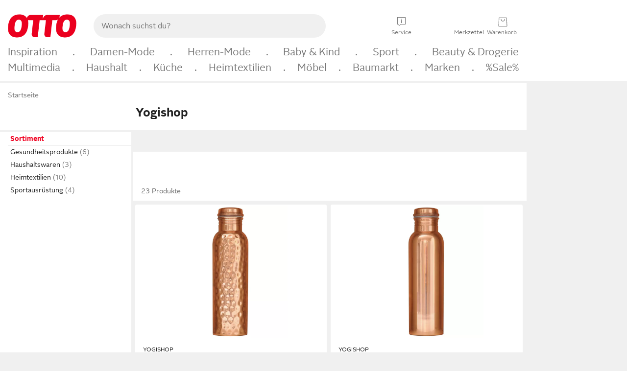

--- FILE ---
content_type: text/html;charset=UTF-8
request_url: https://www.otto.de/wohnen/?marke=yogishop
body_size: 75281
content:

    
<!DOCTYPE html>
<html data-pagecluster="Produktliste" class="" lang="de">
<head>
<meta charset="utf-8">
<meta http-equiv="content-language" content="de">
<meta name="viewport" content="width=device-width, initial-scale=1.0">
<title>Yogishop Online-Shop | OTTO</title>
<link rel="canonical" href="https://www.otto.de/wohnen/?marke=yogishop"/>
<meta name="description" content="Yogishop online kaufen bei OTTO » Große Auswahl &amp;#10004; Top Marken &amp;#10004; Top Service &amp;#10004; Ratenkauf &amp; Kauf auf Rechnung möglich » Jetzt bestellen!"/>
<meta name="robots" content="index,follow"/>
<meta property="og:title" content="Yogishop"/>

<link rel="preconnect" href="https://static.otto.de"/>
<link rel="preconnect" href="https://i.otto.de"/>
<link rel="dns-prefetch" href="https://otto.my.onetrust.eu"/>
<script async src="/onex/assignments/dicing.js"></script>

<script>
window.__toggles__ = Object.freeze({apm_custom_error_assets_legacy: [true, true],bct_add_mini_actions: true,bct_disable_requests: false,bct_enable_doc_referrer_delay: [true, true],bct_handle_auxclick: true,bct_nitro_js_enabled: true,bct_track_external_call_time: true,bs_send_extended_data_to_elk: [false, true],bs_send_rum_data: false,bs_send_user_timings: false,bs_submit_merge_on_late_default: [false, true],cb_consent_receipt_trace_enabled: false,cb_enable_onetrust: true,cb_enable_onetrust_lazy_loading: false,cb_no_load_in_app_context: true,cb_onetrust_internal_hosting: true,cb_reconsent: false,coms_enable_attachment_upload: true,coms_enable_product_security_categories: true,coms_enable_terms_of_use_category: false,eprivacy_load_cb_lazy: true,fti_enable_session_refresh_by_ort: [false, true],ftneun_do_not_send_activation_revert: false,ftnine_benefit_sheet_v1_no_additional_events: false,ftnine_migrate_to_oc_snackbar: [false, true],ftthreebcn_combo_backoffice_enable_oic_improvements: [false, true],gr_apm_agent_disable: false,gr_apm_drop_unsampled_disable: false,gr_enable_legacy_helper: false,gr_track_device_pixel_ratio: true,gr_track_device_preferences: [true, true],gr_track_device_text_size: true,gr_track_legacy_pali_selectors: true,gr_tracking_enable_pdp_workaround: true,nucleus_activate_dialogue_id_tracking: true,nucleus_chatbot_android_autofocus: true,nucleus_chatbot_browser_id: [false, true],nucleus_chatbot_emergency_disable_entrypoint: false,nucleus_chatbot_enable_client_vad: false,nucleus_chatbot_show_new_recommendation_bullet_ui: true,nucleus_chatbot_typewriter_animation: true,nucleus_enable_xmas_weeks_design: false,nucleus_ftsn_717_search_term_parameter: [true, true],nucleus_voice_enabled: false,oc_back_to_top_button_enabled: [false, true],oc_button_submit_handle_prevent: [false, true],oc_enable_floating_focus: [true, true],oc_focused_dialog_v1_hide_prev_in_app: [true, true],oc_sheet_as_dialog_and_center_sheet: [false, true],oc_sheet_v1_disable_wait_for_content: [false, true],oc_sheet_v1_use_navigation_history: [false, true],ofc_om_exactag_enable: true,poly_notify_partially_supported: true,poly_redirect_unsupported: true,reptile_1283_enable_rating_opens_sheet: true,rui_show_additional_text: [false, true],rui_show_price_reduction: [false, true],rui_show_return_article_change_in_module: [false, true],sda_playout_disabled: false,verint_enable_xmsdk: true,wishlist_use_nexus: [false, true]});
</script>
<script src="/assets-polyfills/assets.polyfills.head.js" crossorigin="anonymous"></script>
<link rel="preload" href="https://static.otto.de/assets-static/components/assets/otto-sans.CtUYNJ_f.woff2" as="font" type="font/woff2" crossorigin="anonymous">
<link rel="preload" href="https://static.otto.de/assets-static/components/assets/otto-sans-bold.7ffBVm3L.woff2" as="font" type="font/woff2" crossorigin="anonymous">
<style>@font-face{font-family:OttoSans;font-style:normal;font-weight:400;src:url(https://static.otto.de/assets-static/components/assets/otto-sans.CtUYNJ_f.woff2) format("woff2"),url(https://static.otto.de/assets-static/components/assets/otto-sans.DT9YO2fU.woff) format("woff")}@font-face{font-family:OttoSans;font-style:normal;font-weight:700;src:url(https://static.otto.de/assets-static/components/assets/otto-sans-bold.7ffBVm3L.woff2) format("woff2"),url(https://static.otto.de/assets-static/components/assets/otto-sans-bold.BeUYGSjW.woff) format("woff")}@font-face{font-family:OttoPlay;font-style:normal;font-weight:400;src:url(https://static.otto.de/assets-static/components/assets/otto-play.CQmFqzJy.woff2) format("woff2")}@media(min-width:48rem){@font-face{font-family:OttoSansThin;font-style:normal;font-weight:400;src:url(https://static.otto.de/assets-static/components/assets/otto-sans-thin.DVT-9QSF.woff2) format("woff2"),url(https://static.otto.de/assets-static/components/assets/otto-sans-thin.UQZ1fxrC.woff) format("woff")}}</style>


<style>html,body,body div,span,object,iframe,h1,h2,h3,h4,h5,h6,p,blockquote,pre,abbr,address,cite,code,del,dfn,em,img,ins,kbd,q,samp,small,strong,sub,sup,var,b,i,dl,dt,dd,ol,ul,li,fieldset,form,label,legend,table,caption,tbody,tfoot,thead,tr,th,td,article,aside,canvas,details,figcaption,figure,footer,header,hgroup,menu,nav,section,summary,time,mark,audio,video{border:0;margin:0;padding:0}article,aside,details,figcaption,figure,footer,header,hgroup,menu,nav,section{display:block}table{border-collapse:collapse;border-spacing:0}fieldset,img{border:0}input,textarea{border-radius:0}input[type=text],textarea{-webkit-appearance:none}address,caption,cite,code,dfn,em,strong,th,var{font-style:normal;font-weight:400}ol,ul{list-style:none}caption,th{text-align:left}h1,h2,h3,h4,h5,h6{font-size:100%;font-weight:400}q:before,q:after{content:""}abbr,acronym{border:0}a{outline:none}html{height:100%;overflow-y:scroll;overflow-x:hidden;background:var(--oc-semantic-color-frame-background, #f0f0f0)}@supports (font: -apple-system-body) and (-webkit-touch-callout: default){html{font:-apple-system-body!important}}*,*:before,*:after{box-sizing:border-box}body{background:var(--oc-semantic-color-frame-background, #f0f0f0);color:var(--oc-semantic-color-text-default, #212121);font:var(--oc-semantic-font-copy-100, 400 .875rem/1.5rem "OTTOSans", Arial, Helvetica, sans-serif);height:100%;margin:0;-webkit-text-size-adjust:100%}@media(min-width:77rem){body{background:linear-gradient(180deg,var(--oc-semantic-color-canvas-background, #ffffff),var(--oc-semantic-color-canvas-background, #ffffff) 166px,transparent 166px,transparent 100%) no-repeat}.app body{background:var(--oc-semantic-color-frame-background, #f0f0f0)}}body,button,input,select,textarea{font-family:var(--oc-base-font-otto-sans, "OTTOSans", Arial, Helvetica, sans-serif)}p{margin-bottom:var(--oc-semantic-spacing-50, 8px)}h1{font:var(--oc-semantic-font-headline-300, 700 1.5rem/2rem "OTTOSans", Arial, Helvetica, sans-serif)}h2{font:var(--oc-semantic-font-headline-200, 700 1.25rem/1.75rem "OTTOSans", Arial, Helvetica, sans-serif)}h3{font:var(--oc-semantic-font-headline-100, 700 1rem/1.5rem "OTTOSans", Arial, Helvetica, sans-serif)}h4{font:var(--oc-semantic-font-headline-50, 700 .875rem/1.25rem "OTTOSans", Arial, Helvetica, sans-serif)}h5{font:var(--oc-semantic-font-headline-25, 700 .75rem/1rem "OTTOSans", Arial, Helvetica, sans-serif)}h6{font:var(--oc-semantic-font-headline-10, 700 .625rem/.75rem "OTTOSans", Arial, Helvetica, sans-serif)}input[type=password]{font-family:var(--oc-base-font-otto-sans, "OTTOSans", Arial, Helvetica, sans-serif)}button::-moz-focus-inner{border:0;padding:0}a{color:inherit}.ub64e{cursor:pointer;text-decoration:underline}em,strong,.bold{font-weight:var(--oc-base-font-weight-bold, 700)}small{font:var(--oc-semantic-font-copy-75, 400 .75rem/1rem "OTTOSans", Arial, Helvetica, sans-serif)}big{font:var(--oc-semantic-font-copy-125, 400 1rem/1.5rem "OTTOSans", Arial, Helvetica, sans-serif)}.hide{display:none}.iconfont{font-family:OttoIconFonts,Arial,Helvetica,sans-serif}.line{border-bottom:1px solid #d6d6d6;clear:both;display:block;height:1px;margin:0;width:100%}footer .ofig{text-align:center}.footerSmall .push{height:0}@media print{body{background-color:var(--oc-semantic-color-frame-background, #f0f0f0);color:var(--oc-semantic-color-text-default, #212121)}body,button,input,select,textarea{font-family:Arial,Helvetica,sans-serif}.product-system .header-info,.product-system .omega,.product-system nav,.product-system footer .bigLinkTable tr th,.product-system footer .bigLinkTable tr td,.product-system footer .iconRow,.user_feedback_splice_bar_live{display:none}.product-system footer .bigLinkTable tr th.width3,.product-system footer .bigLinkTable tr td.width3{display:table-cell}}</style>


<link rel="stylesheet" crossorigin href="https://static.otto.de/assets-static/components/assets/assets.components.legacy.CuutkBW3.css">


<script crossorigin src="https://static.otto.de/assets-static/global-resources/assets/assets.global-resources.head.module.ByZMpuki.js"></script>


<script type="module" crossorigin src="https://static.otto.de/assets-static/global-resources/assets/assets.global-resources.async.module.Co2wgFBU.js" fetchpriority="low"></script>


<script type="module" crossorigin src="https://static.otto.de/feature-components/quality/assets/ofc.quality.main.module.CWzZ2yye.js" fetchpriority="low"></script>
<link rel="modulepreload" crossorigin href="https://static.otto.de/feature-components/quality/assets/ofc.quality.vendor.module.DiAzhQWj.js" fetchpriority="low">


<script crossorigin src="https://static.otto.de/assets-static/global-pattern/assets/assets.global-pattern.main.module.DvekAb2c.js"></script>
<link rel="stylesheet" crossorigin href="https://static.otto.de/assets-static/global-pattern/assets/assets.global-pattern.main.NR-WDCG7.css">



<link rel="shortcut icon" type="image/x-icon" href="https://static.otto.de/assets-static/global-favicons/favicon.ico"/>
<link rel="icon" type="image/svg+xml" href="https://static.otto.de/assets-static/global-favicons/favicon.svg"/>
<link rel="icon" type="image/png" href="https://static.otto.de/assets-static/global-favicons/favicon-16x16.png" sizes="16x16"/>
<link rel="icon" type="image/png" href="https://static.otto.de/assets-static/global-favicons/favicon-32x32.png" sizes="32x32"/>
<link rel="icon" type="image/png" href="https://static.otto.de/assets-static/global-favicons/favicon-96x96.png" sizes="96x96"/>
<link rel="icon" type="image/png" href="https://static.otto.de/assets-static/global-favicons/favicon-128x128.png" sizes="128x128"/>
<link rel="icon" type="image/png" href="https://static.otto.de/assets-static/global-favicons/favicon-160x160.png" sizes="160x160"/>
<link rel="icon" type="image/png" href="https://static.otto.de/assets-static/global-favicons/favicon-192x192.png" sizes="192x192"/>
<link rel="icon" type="image/png" href="https://static.otto.de/assets-static/global-favicons/favicon-196x196.png" sizes="196x196"/>
<link rel="apple-touch-icon" href="https://static.otto.de/assets-static/global-favicons/apple-touch-icon.png"/>
<link rel="apple-touch-icon" href="https://static.otto.de/assets-static/global-favicons/apple-touch-icon-57x57.png" sizes="57x57"/>
<link rel="apple-touch-icon" href="https://static.otto.de/assets-static/global-favicons/apple-touch-icon-60x60.png" sizes="60x60"/>
<link rel="apple-touch-icon" href="https://static.otto.de/assets-static/global-favicons/apple-touch-icon-72x72.png" sizes="72x72"/>
<link rel="apple-touch-icon" href="https://static.otto.de/assets-static/global-favicons/apple-touch-icon-76x76.png" sizes="76x76"/>
<link rel="apple-touch-icon" href="https://static.otto.de/assets-static/global-favicons/apple-touch-icon-114x114.png" sizes="114x114"/>
<link rel="apple-touch-icon" href="https://static.otto.de/assets-static/global-favicons/apple-touch-icon-120x120.png" sizes="120x120"/>
<link rel="apple-touch-icon" href="https://static.otto.de/assets-static/global-favicons/apple-touch-icon-128x128.png" sizes="128x128"/>
<link rel="apple-touch-icon" href="https://static.otto.de/assets-static/global-favicons/apple-touch-icon-144x144.png" sizes="144x144"/>
<link rel="apple-touch-icon" href="https://static.otto.de/assets-static/global-favicons/apple-touch-icon-152x152.png" sizes="152x152"/>
<link rel="apple-touch-icon" href="https://static.otto.de/assets-static/global-favicons/apple-touch-icon-167x167.png" sizes="167x167"/>
<link rel="apple-touch-icon" href="https://static.otto.de/assets-static/global-favicons/apple-touch-icon-180x180.png" sizes="180x180"/>
<link rel="apple-touch-icon" href="https://static.otto.de/assets-static/global-favicons/apple-touch-icon-192x192.png" sizes="192x192"/>
<link rel="manifest" href="/static-proxy/assets-static/global-favicons/manifest.json"/>
<meta name="msapplication-TileColor" content="#ffffff"/>
<meta name="msapplication-navbutton-color" content="#d52b1e"/>
<meta name="theme-color" content="#f0f0f0"/>
<script crossorigin src="https://static.otto.de/assets-static/components/assets/assets.components.main.module.CfaHfXRN.js"></script>
<link rel="stylesheet" crossorigin href="https://static.otto.de/assets-static/components/assets/assets.components.main.aTiY7QKp.css">


<script type="module" crossorigin src="https://static.otto.de/assets-static/components/assets/assets.components.async.module.dY8KT7V9.js" fetchpriority="low"></script>
<link rel="modulepreload" crossorigin href="https://static.otto.de/assets-static/components/assets/assets.components.vendor.module.Cfss8yYa.js" fetchpriority="low">


<script type="module" crossorigin src="https://static.otto.de/feature-components/online-marketing/assets/ofc.online-marketing.exactag.module.D862Japu.js" fetchpriority="low"></script>
<link rel="modulepreload" crossorigin href="https://static.otto.de/feature-components/online-marketing/assets/ofc.online-marketing.vendor.module.u3TC8Bn0.js" fetchpriority="low">


<meta name="pinterest" content="nopin" description="Das Merken von Pins auf Pinterest ist von dieser Webseite aus leider nicht m&#xf6;glich.
Du m&#xf6;chtest dir ein Produkt trotzdem merken? Dann f&#xfc;ge es direkt deinem Merkzettel auf OTTO hinzu &#x2013; so hast du es jederzeit griffbereit!">

<script type="module" crossorigin src="https://static.otto.de/customer-session-maintenance-assets/assets/identity.customer-session-maintenance.refresh.module.DFOZ27wa.js"></script>


<script type="module" crossorigin src="https://static.otto.de/chameleon/turtle/reptile.turtle.head-js.module.CuU0bd70.js"></script>
<link rel="modulepreload" crossorigin href="https://static.otto.de/chameleon/turtle/reptile.turtle.dom-client.module.Dl8zL94A.js">


<link rel="stylesheet" crossorigin href="https://static.otto.de/chameleon/turtle/reptile.turtle.critical.DUP7Qp2m.css">


<link rel="stylesheet" crossorigin href="/chameleon/everglades/reptile.everglades.critical.BhtruvWP.css">


<script type="module" crossorigin src="/chameleon/crocotile/reptile.crocotile.resources.module.CjRO-WI7.js"></script>
<link rel="stylesheet" crossorigin href="/chameleon/crocotile/reptile.crocotile.resources.DuZ9pnQO.css">

</head>
<body class="san-system">
<div id="reptile-sfid-wrapper">
<div class="ts-bct" data-ts_sfid="6472b77e7d9a65e23df69e73dba8f73a837016188"></div>
<div id="avContent"
class="js_av_productList" data-pt="Produktliste" data-rule="(und.(ist.marke.yogishop).(~.(v.1)))">
</div>
</div>
<div class="gridAndInfoContainer">
<div class="gridContainer reducedOuterPadding wrapper mo-frame reptile_gridContainer">
<header class="reptile_header">
<link rel="stylesheet" crossorigin href="/header/reptile.header.head.DQ3_Uczk.css">


<script type="module" crossorigin src="https://static.otto.de/chameleon/turtle/reptile.turtle.head-js.module.CuU0bd70.js"></script>
<link rel="modulepreload" crossorigin href="https://static.otto.de/chameleon/turtle/reptile.turtle.dom-client.module.Dl8zL94A.js">



<div class="find_header js_find_header find_header--hideSearchIconOnTop">
    <div class="find_headerContent">
        <!-- mobileMenuIcon -->
        <div class="find_mobileMenuWrapper">
            <nav-mobile-menu-button class="nav_menu-toggle-button" data-controls="nav-menu-root-sheet" data-menu-root="nav_menu" data-menu-wrapper="nav_mobile-menu-wrapper" data-nav-initialized="data-nav-initialized" data-nav-track="true" data-nav-tracking-menu-close="[{&quot;method&quot;:&quot;submitEvent&quot;,&quot;dataContainer&quot;:{&quot;nav_MenuAction&quot;:[&quot;close&quot;]}}]" data-nav-tracking-menu-exit="[{&quot;method&quot;:&quot;submitEvent&quot;,&quot;dataContainer&quot;:{&quot;nav_MenuAction&quot;:[&quot;exit&quot;]}}]" data-nav-tracking-menu-open="[{&quot;method&quot;:&quot;submitEvent&quot;,&quot;dataContainer&quot;:{&quot;nav_MenuAction&quot;:[&quot;open&quot;]}}]" id="nav_menu-toggle-button" style="display: none;"><p class="nav_menu-toggle-button__icon"></p><p class="nav_menu-toggle-button__title-closed">Sortiment</p><p class="nav_menu-toggle-button__title-open">Schließen</p></nav-mobile-menu-button>
        </div>

        <!-- logo -->
        <div class="find_ottoLogo" data-qa="ftfind-otto-logo-wrapper">
            <a href="/" class="ts-link" data-ts-link="{&quot;san_Header&quot;:&quot;logo&quot;}" title="zur Homepage">
                <svg class="pl_logo" role="img"><use href="/static-proxy/assets-static/icons/pl_logo_otto.svg#pl_logo_otto" xlink:href="/static-proxy/assets-static/icons/pl_logo_otto.svg#pl_logo_otto"/></svg>
            </a>
        </div>

        <!-- searchbar -->
        <script type="module" crossorigin src="/stomachshop/squirrel.stomachshop.searchbar.module.DB55olCe.js"></script>
<link rel="modulepreload" crossorigin href="/stomachshop/squirrel.stomachshop.shared.module.CL9ySgkr.js">
<link rel="modulepreload" crossorigin href="/stomachshop/squirrel.stomachshop.sanHeader.module.al8IqEiu.js">
<link rel="stylesheet" crossorigin href="/stomachshop/squirrel.stomachshop.searchbar.85yoUaEx.css">
<div id="js_squirrel_stomachshop" class="squirrel_searchContainer js_squirrel_searchContainer">
  <div class="squirrel_searchbarWrapper js_squirrel_searchbarWrapper">
    <form class="js_squirrel_searchForm squirrel_searchForm" action="/suche" data-article-number-search="/p/search/" role="search">
      <div class="squirrel_searchline">
        <div class="squirrel_searchbar js_squirrel_searchbar">
          <span id="squirrel_searchfieldDescription">Verwende die Pfeiltasten, um Suchvorschläge oder deine Suchhistorie auszuwählen.</span>
          <input class="squirrel_searchfield js_squirrel_searchbar__input oc-copy-125"
                 data-qa-id="search-field" data-qa="ftfind-search-field"
                 type="text"
                 placeholder="Wonach suchst du?"
                 autocomplete="off"
                 maxlength="150"
                 disabled="disabled"
                 aria-describedby="squirrel_searchfieldDescription"/>
          <oc-icon-button-v2 class="squirrel_submit-button squirrel_searchbar__submit js_squirrel_searchbar__submit"
                             data-qa-id="search-field-submit"
                             icon="search"
                             icon-color="var(--oc-base-color-black-100, #212121)"
                             variant="inverted-transparent"
                             oc-aria-label="Suche abschicken">
          </oc-icon-button-v2>
        </div>
      </div>
    </form>
  </div>

</div>
<div
        class="js_squirrel_navSliderContainer"
        id="squirrel_nav_slider_wrapper"
        style="display: none"
>
  <nav-empty-suggest-slider class="nav_empty-suggest-slider-container" style="display:none;"><oc-cinema-v1 class="nav_oc-slider nav_slider-cinema_js" data-nav-track="true" data-nav-tracking-first-scroll-empty-suggest-slider="[{&quot;method&quot;:&quot;submitEvent&quot;,&quot;dataContainer&quot;:{&quot;nav_SliderType&quot;:[&quot;empty_state_static_deals_slider&quot;],&quot;nav_SliderActivity&quot;:[&quot;slide&quot;]}}]" data-nav-tracking-view-empty-suggest-slider="[{&quot;method&quot;:&quot;submitEventMerge&quot;,&quot;eventMergeId&quot;:&quot;merge-id&quot;,&quot;dataContainer&quot;:{},&quot;action&quot;:{&quot;name&quot;:&quot;open&quot;,&quot;features&quot;:[{&quot;id&quot;:&quot;nav_empty_state_slider_3fe58570-443f-42c3-825c-84e95c6537dd&quot;,&quot;name&quot;:&quot;EmptyStateSliderDetails&quot;,&quot;labels&quot;:{&quot;nav_EmptyStateSliderChipCount&quot;:[&quot;4&quot;],&quot;nav_EmptyStateSliderCluster&quot;:[&quot;static_deals&quot;]},&quot;position&quot;:1,&quot;status&quot;:&quot;loaded&quot;},{&quot;id&quot;:&quot;nav_empty_state_slider_3fe58570-443f-42c3-825c-84e95c6537dd_0&quot;,&quot;name&quot;:&quot;EmptyStateSliderChips&quot;,&quot;labels&quot;:{&quot;nav_EmptyStateSliderCluster&quot;:[&quot;static_deals&quot;],&quot;nav_EmptyStateSliderChip&quot;:[&quot;Deal des Tages&quot;]},&quot;parentId&quot;:&quot;nav_empty_state_slider_3fe58570-443f-42c3-825c-84e95c6537dd&quot;,&quot;position&quot;:1,&quot;status&quot;:&quot;loaded&quot;},{&quot;id&quot;:&quot;nav_empty_state_slider_3fe58570-443f-42c3-825c-84e95c6537dd_1&quot;,&quot;name&quot;:&quot;EmptyStateSliderChips&quot;,&quot;labels&quot;:{&quot;nav_EmptyStateSliderCluster&quot;:[&quot;static_deals&quot;],&quot;nav_EmptyStateSliderChip&quot;:[&quot;Deals der Woche&quot;]},&quot;parentId&quot;:&quot;nav_empty_state_slider_3fe58570-443f-42c3-825c-84e95c6537dd&quot;,&quot;position&quot;:2,&quot;status&quot;:&quot;loaded&quot;},{&quot;id&quot;:&quot;nav_empty_state_slider_3fe58570-443f-42c3-825c-84e95c6537dd_2&quot;,&quot;name&quot;:&quot;EmptyStateSliderChips&quot;,&quot;labels&quot;:{&quot;nav_EmptyStateSliderCluster&quot;:[&quot;static_deals&quot;],&quot;nav_EmptyStateSliderChip&quot;:[&quot;Deals des Monats&quot;]},&quot;parentId&quot;:&quot;nav_empty_state_slider_3fe58570-443f-42c3-825c-84e95c6537dd&quot;,&quot;position&quot;:3,&quot;status&quot;:&quot;loaded&quot;},{&quot;id&quot;:&quot;nav_empty_state_slider_3fe58570-443f-42c3-825c-84e95c6537dd_3&quot;,&quot;name&quot;:&quot;EmptyStateSliderChips&quot;,&quot;labels&quot;:{&quot;nav_EmptyStateSliderCluster&quot;:[&quot;static_deals&quot;],&quot;nav_EmptyStateSliderChip&quot;:[&quot;Super-Sale&quot;]},&quot;parentId&quot;:&quot;nav_empty_state_slider_3fe58570-443f-42c3-825c-84e95c6537dd&quot;,&quot;position&quot;:4,&quot;status&quot;:&quot;loaded&quot;}]}}]" oc-aria-label="Kategorien für Aktionen" resizing="none"><oc-card-v2 class="nav_oc-slider__card nav_slider-item_js" data-nav-track="true" data-nav-tracking-click-empty-suggest-slider-item="[{&quot;method&quot;:&quot;trackOnNextPageImpression&quot;,&quot;dataContainer&quot;:{&quot;wk.nav_SearchSliderItem&quot;:[&quot;Deal des Tages&quot;],&quot;wk.nav_MenuRank&quot;:[&quot;1&quot;],&quot;wk.nav_SearchSlider&quot;:[&quot;empty_state_static_deals_slider&quot;],&quot;wk.nav_MenuLevel&quot;:[&quot;3&quot;],&quot;wk.nav_MenuTitle&quot;:[&quot;Deal des Tages&quot;],&quot;wk.nav_MenuType&quot;:[&quot;curated&quot;],&quot;san_Interaction&quot;:[&quot;empty_state_slider&quot;],&quot;san_Navigation&quot;:[&quot;empty_state_slider&quot;],&quot;nav_MenuAction&quot;:[&quot;click&quot;]}},{&quot;method&quot;:&quot;submitMove&quot;,&quot;dataContainer&quot;:{},&quot;action&quot;:{&quot;name&quot;:&quot;click&quot;,&quot;features&quot;:[{&quot;id&quot;:&quot;nav_empty_state_slider_3fe58570-443f-42c3-825c-84e95c6537dd&quot;,&quot;name&quot;:&quot;EmptyStateSliderDetails&quot;,&quot;labels&quot;:{&quot;nav_EmptyStateSliderChipCount&quot;:[&quot;4&quot;],&quot;nav_EmptyStateSliderCluster&quot;:[&quot;static_deals&quot;]},&quot;position&quot;:1,&quot;status&quot;:&quot;clicked&quot;},{&quot;id&quot;:&quot;nav_empty_state_slider_3fe58570-443f-42c3-825c-84e95c6537dd_0&quot;,&quot;name&quot;:&quot;EmptyStateSliderChips&quot;,&quot;labels&quot;:{&quot;nav_EmptyStateSliderCluster&quot;:[&quot;static_deals&quot;],&quot;nav_EmptyStateSliderChip&quot;:[&quot;Deal des Tages&quot;]},&quot;parentId&quot;:&quot;nav_empty_state_slider_3fe58570-443f-42c3-825c-84e95c6537dd&quot;,&quot;position&quot;:1,&quot;status&quot;:&quot;clicked&quot;}]}}]" oc-aria-label="Zu Produkten für Deal des Tages" size="100"><a aria-label="Zu Produkten für Deal des Tages" href="/sale/deal-des-tages/" slot="primary-action"></a><div class="nav_oc-slider-item"><picture class="nav_oc-slider-item__image"><source media="(max-width: 48em)" srcset="https://i.otto.de/i/otto/001_2021_42_sale_deal_des_tages_kleine_shoppromotion_design_189585?w=48&amp;h=48&amp;upscale=true&amp;fmt=webp&amp; 1x, https://i.otto.de/i/otto/001_2021_42_sale_deal_des_tages_kleine_shoppromotion_design_189585?w=96&amp;h=96&amp;upscale=true&amp;fmt=webp&amp; 2x, https://i.otto.de/i/otto/001_2021_42_sale_deal_des_tages_kleine_shoppromotion_design_189585?w=144&amp;h=144&amp;upscale=true&amp;fmt=webp&amp; 3x" type="image/webp" /><source media="(min-width: 48em)" srcset="https://i.otto.de/i/otto/001_2021_42_sale_deal_des_tages_kleine_shoppromotion_design_189585?w=56&amp;h=56&amp;upscale=true&amp;fmt=webp&amp; 1x, https://i.otto.de/i/otto/001_2021_42_sale_deal_des_tages_kleine_shoppromotion_design_189585?w=112&amp;h=112&amp;upscale=true&amp;fmt=webp&amp; 2x, https://i.otto.de/i/otto/001_2021_42_sale_deal_des_tages_kleine_shoppromotion_design_189585?w=168&amp;h=168&amp;upscale=true&amp;fmt=webp&amp; 3x" type="image/webp" /><source media="(max-width: 48em)" srcset="https://i.otto.de/i/otto/001_2021_42_sale_deal_des_tages_kleine_shoppromotion_design_189585?w=48&amp;h=48&amp;upscale=true&amp; 1x, https://i.otto.de/i/otto/001_2021_42_sale_deal_des_tages_kleine_shoppromotion_design_189585?w=96&amp;h=96&amp;upscale=true&amp; 2x, https://i.otto.de/i/otto/001_2021_42_sale_deal_des_tages_kleine_shoppromotion_design_189585?w=144&amp;h=144&amp;upscale=true&amp; 3x" /><source media="(min-width: 48em)" srcset="https://i.otto.de/i/otto/001_2021_42_sale_deal_des_tages_kleine_shoppromotion_design_189585?w=56&amp;h=56&amp;upscale=true&amp; 1x, https://i.otto.de/i/otto/001_2021_42_sale_deal_des_tages_kleine_shoppromotion_design_189585?w=112&amp;h=112&amp;upscale=true&amp; 2x, https://i.otto.de/i/otto/001_2021_42_sale_deal_des_tages_kleine_shoppromotion_design_189585?w=168&amp;h=168&amp;upscale=true&amp; 3x" /><img loading="lazy" src="https://i.otto.de/i/otto/001_2021_42_sale_deal_des_tages_kleine_shoppromotion_design_189585?w=200&amp;h=200&amp;upscale=true&amp;" /></picture><div class="nav_oc-slider-item__text">Deal des Tages</div></div></oc-card-v2><oc-card-v2 class="nav_oc-slider__card nav_slider-item_js" data-nav-track="true" data-nav-tracking-click-empty-suggest-slider-item="[{&quot;method&quot;:&quot;trackOnNextPageImpression&quot;,&quot;dataContainer&quot;:{&quot;wk.nav_SearchSliderItem&quot;:[&quot;Deals der Woche&quot;],&quot;wk.nav_MenuRank&quot;:[&quot;2&quot;],&quot;wk.nav_SearchSlider&quot;:[&quot;empty_state_static_deals_slider&quot;],&quot;wk.nav_MenuLevel&quot;:[&quot;3&quot;],&quot;wk.nav_MenuTitle&quot;:[&quot;Deals der Woche&quot;],&quot;wk.nav_MenuType&quot;:[&quot;curated&quot;],&quot;san_Interaction&quot;:[&quot;empty_state_slider&quot;],&quot;san_Navigation&quot;:[&quot;empty_state_slider&quot;],&quot;nav_MenuAction&quot;:[&quot;click&quot;]}},{&quot;method&quot;:&quot;submitMove&quot;,&quot;dataContainer&quot;:{},&quot;action&quot;:{&quot;name&quot;:&quot;click&quot;,&quot;features&quot;:[{&quot;id&quot;:&quot;nav_empty_state_slider_3fe58570-443f-42c3-825c-84e95c6537dd&quot;,&quot;name&quot;:&quot;EmptyStateSliderDetails&quot;,&quot;labels&quot;:{&quot;nav_EmptyStateSliderChipCount&quot;:[&quot;4&quot;],&quot;nav_EmptyStateSliderCluster&quot;:[&quot;static_deals&quot;]},&quot;position&quot;:1,&quot;status&quot;:&quot;clicked&quot;},{&quot;id&quot;:&quot;nav_empty_state_slider_3fe58570-443f-42c3-825c-84e95c6537dd_1&quot;,&quot;name&quot;:&quot;EmptyStateSliderChips&quot;,&quot;labels&quot;:{&quot;nav_EmptyStateSliderCluster&quot;:[&quot;static_deals&quot;],&quot;nav_EmptyStateSliderChip&quot;:[&quot;Deals der Woche&quot;]},&quot;parentId&quot;:&quot;nav_empty_state_slider_3fe58570-443f-42c3-825c-84e95c6537dd&quot;,&quot;position&quot;:2,&quot;status&quot;:&quot;clicked&quot;}]}}]" oc-aria-label="Zu Produkten für Deals der Woche" size="100"><a aria-label="Zu Produkten für Deals der Woche" href="/sale/deals-der-woche/" slot="primary-action"></a><div class="nav_oc-slider-item"><picture class="nav_oc-slider-item__image"><source media="(max-width: 48em)" srcset="https://i.otto.de/i/otto/mpp360_131652_163773?w=48&amp;h=48&amp;upscale=true&amp;fmt=webp&amp; 1x, https://i.otto.de/i/otto/mpp360_131652_163773?w=96&amp;h=96&amp;upscale=true&amp;fmt=webp&amp; 2x, https://i.otto.de/i/otto/mpp360_131652_163773?w=144&amp;h=144&amp;upscale=true&amp;fmt=webp&amp; 3x" type="image/webp" /><source media="(min-width: 48em)" srcset="https://i.otto.de/i/otto/mpp360_131652_163773?w=56&amp;h=56&amp;upscale=true&amp;fmt=webp&amp; 1x, https://i.otto.de/i/otto/mpp360_131652_163773?w=112&amp;h=112&amp;upscale=true&amp;fmt=webp&amp; 2x, https://i.otto.de/i/otto/mpp360_131652_163773?w=168&amp;h=168&amp;upscale=true&amp;fmt=webp&amp; 3x" type="image/webp" /><source media="(max-width: 48em)" srcset="https://i.otto.de/i/otto/mpp360_131652_163773?w=48&amp;h=48&amp;upscale=true&amp; 1x, https://i.otto.de/i/otto/mpp360_131652_163773?w=96&amp;h=96&amp;upscale=true&amp; 2x, https://i.otto.de/i/otto/mpp360_131652_163773?w=144&amp;h=144&amp;upscale=true&amp; 3x" /><source media="(min-width: 48em)" srcset="https://i.otto.de/i/otto/mpp360_131652_163773?w=56&amp;h=56&amp;upscale=true&amp; 1x, https://i.otto.de/i/otto/mpp360_131652_163773?w=112&amp;h=112&amp;upscale=true&amp; 2x, https://i.otto.de/i/otto/mpp360_131652_163773?w=168&amp;h=168&amp;upscale=true&amp; 3x" /><img loading="lazy" src="https://i.otto.de/i/otto/mpp360_131652_163773?w=200&amp;h=200&amp;upscale=true&amp;" /></picture><div class="nav_oc-slider-item__text">Deals der Woche</div></div></oc-card-v2><oc-card-v2 base64-href="Lz9zZWxla3Rpb249KHVuZC4oaXN0LmFrdGlvbi5kZWFsLWRlcy1tb25hdHMpLih+Lih2LjEpKSk=" class="nav_oc-slider__card nav_slider-item_js" data-nav-track="true" data-nav-tracking-click-empty-suggest-slider-item="[{&quot;method&quot;:&quot;trackOnNextPageImpression&quot;,&quot;dataContainer&quot;:{&quot;wk.nav_SearchSliderItem&quot;:[&quot;Deals des Monats&quot;],&quot;wk.nav_MenuRank&quot;:[&quot;3&quot;],&quot;wk.nav_SearchSlider&quot;:[&quot;empty_state_static_deals_slider&quot;],&quot;wk.nav_MenuLevel&quot;:[&quot;3&quot;],&quot;wk.nav_MenuTitle&quot;:[&quot;Deals des Monats&quot;],&quot;wk.nav_MenuType&quot;:[&quot;curated&quot;],&quot;san_Interaction&quot;:[&quot;empty_state_slider&quot;],&quot;san_Navigation&quot;:[&quot;empty_state_slider&quot;],&quot;nav_MenuAction&quot;:[&quot;click&quot;]}},{&quot;method&quot;:&quot;submitMove&quot;,&quot;dataContainer&quot;:{},&quot;action&quot;:{&quot;name&quot;:&quot;click&quot;,&quot;features&quot;:[{&quot;id&quot;:&quot;nav_empty_state_slider_3fe58570-443f-42c3-825c-84e95c6537dd&quot;,&quot;name&quot;:&quot;EmptyStateSliderDetails&quot;,&quot;labels&quot;:{&quot;nav_EmptyStateSliderChipCount&quot;:[&quot;4&quot;],&quot;nav_EmptyStateSliderCluster&quot;:[&quot;static_deals&quot;]},&quot;position&quot;:1,&quot;status&quot;:&quot;clicked&quot;},{&quot;id&quot;:&quot;nav_empty_state_slider_3fe58570-443f-42c3-825c-84e95c6537dd_2&quot;,&quot;name&quot;:&quot;EmptyStateSliderChips&quot;,&quot;labels&quot;:{&quot;nav_EmptyStateSliderCluster&quot;:[&quot;static_deals&quot;],&quot;nav_EmptyStateSliderChip&quot;:[&quot;Deals des Monats&quot;]},&quot;parentId&quot;:&quot;nav_empty_state_slider_3fe58570-443f-42c3-825c-84e95c6537dd&quot;,&quot;position&quot;:3,&quot;status&quot;:&quot;clicked&quot;}]}}]" oc-aria-label="Zu Produkten für Deals des Monats" size="100"><div class="nav_oc-slider-item"><picture class="nav_oc-slider-item__image"><source media="(max-width: 48em)" srcset="https://i.otto.de/i/otto/mpp360_131654_163774?w=48&amp;h=48&amp;upscale=true&amp;fmt=webp&amp; 1x, https://i.otto.de/i/otto/mpp360_131654_163774?w=96&amp;h=96&amp;upscale=true&amp;fmt=webp&amp; 2x, https://i.otto.de/i/otto/mpp360_131654_163774?w=144&amp;h=144&amp;upscale=true&amp;fmt=webp&amp; 3x" type="image/webp" /><source media="(min-width: 48em)" srcset="https://i.otto.de/i/otto/mpp360_131654_163774?w=56&amp;h=56&amp;upscale=true&amp;fmt=webp&amp; 1x, https://i.otto.de/i/otto/mpp360_131654_163774?w=112&amp;h=112&amp;upscale=true&amp;fmt=webp&amp; 2x, https://i.otto.de/i/otto/mpp360_131654_163774?w=168&amp;h=168&amp;upscale=true&amp;fmt=webp&amp; 3x" type="image/webp" /><source media="(max-width: 48em)" srcset="https://i.otto.de/i/otto/mpp360_131654_163774?w=48&amp;h=48&amp;upscale=true&amp; 1x, https://i.otto.de/i/otto/mpp360_131654_163774?w=96&amp;h=96&amp;upscale=true&amp; 2x, https://i.otto.de/i/otto/mpp360_131654_163774?w=144&amp;h=144&amp;upscale=true&amp; 3x" /><source media="(min-width: 48em)" srcset="https://i.otto.de/i/otto/mpp360_131654_163774?w=56&amp;h=56&amp;upscale=true&amp; 1x, https://i.otto.de/i/otto/mpp360_131654_163774?w=112&amp;h=112&amp;upscale=true&amp; 2x, https://i.otto.de/i/otto/mpp360_131654_163774?w=168&amp;h=168&amp;upscale=true&amp; 3x" /><img loading="lazy" src="https://i.otto.de/i/otto/mpp360_131654_163774?w=200&amp;h=200&amp;upscale=true&amp;" /></picture><div class="nav_oc-slider-item__text">Deals des<br />Monats</div></div></oc-card-v2><oc-card-v2 base64-href="Lz9zZWxla3Rpb249KHVuZC4oaXN0LmFrdGlvbi5zdXBlci1zYWxlKS4oaXN0LnJhYmF0dC4zMCkuKH4uKHYuMSkpKQ==" class="nav_oc-slider__card nav_slider-item_js" data-nav-track="true" data-nav-tracking-click-empty-suggest-slider-item="[{&quot;method&quot;:&quot;trackOnNextPageImpression&quot;,&quot;dataContainer&quot;:{&quot;wk.nav_SearchSliderItem&quot;:[&quot;Super-Sale&quot;],&quot;wk.nav_MenuRank&quot;:[&quot;4&quot;],&quot;wk.nav_SearchSlider&quot;:[&quot;empty_state_static_deals_slider&quot;],&quot;wk.nav_MenuLevel&quot;:[&quot;3&quot;],&quot;wk.nav_MenuTitle&quot;:[&quot;Super-Sale&quot;],&quot;wk.nav_MenuType&quot;:[&quot;curated&quot;],&quot;san_Interaction&quot;:[&quot;empty_state_slider&quot;],&quot;san_Navigation&quot;:[&quot;empty_state_slider&quot;],&quot;nav_MenuAction&quot;:[&quot;click&quot;]}},{&quot;method&quot;:&quot;submitMove&quot;,&quot;dataContainer&quot;:{},&quot;action&quot;:{&quot;name&quot;:&quot;click&quot;,&quot;features&quot;:[{&quot;id&quot;:&quot;nav_empty_state_slider_3fe58570-443f-42c3-825c-84e95c6537dd&quot;,&quot;name&quot;:&quot;EmptyStateSliderDetails&quot;,&quot;labels&quot;:{&quot;nav_EmptyStateSliderChipCount&quot;:[&quot;4&quot;],&quot;nav_EmptyStateSliderCluster&quot;:[&quot;static_deals&quot;]},&quot;position&quot;:1,&quot;status&quot;:&quot;clicked&quot;},{&quot;id&quot;:&quot;nav_empty_state_slider_3fe58570-443f-42c3-825c-84e95c6537dd_3&quot;,&quot;name&quot;:&quot;EmptyStateSliderChips&quot;,&quot;labels&quot;:{&quot;nav_EmptyStateSliderCluster&quot;:[&quot;static_deals&quot;],&quot;nav_EmptyStateSliderChip&quot;:[&quot;Super-Sale&quot;]},&quot;parentId&quot;:&quot;nav_empty_state_slider_3fe58570-443f-42c3-825c-84e95c6537dd&quot;,&quot;position&quot;:4,&quot;status&quot;:&quot;clicked&quot;}]}}]" oc-aria-label="Zu Produkten für Super-Sale" size="100"><div class="nav_oc-slider-item"><picture class="nav_oc-slider-item__image"><source media="(max-width: 48em)" srcset="https://i.otto.de/i/otto/mpp360_263048_426292?w=48&amp;h=48&amp;upscale=true&amp;fmt=webp&amp; 1x, https://i.otto.de/i/otto/mpp360_263048_426292?w=96&amp;h=96&amp;upscale=true&amp;fmt=webp&amp; 2x, https://i.otto.de/i/otto/mpp360_263048_426292?w=144&amp;h=144&amp;upscale=true&amp;fmt=webp&amp; 3x" type="image/webp" /><source media="(min-width: 48em)" srcset="https://i.otto.de/i/otto/mpp360_263048_426292?w=56&amp;h=56&amp;upscale=true&amp;fmt=webp&amp; 1x, https://i.otto.de/i/otto/mpp360_263048_426292?w=112&amp;h=112&amp;upscale=true&amp;fmt=webp&amp; 2x, https://i.otto.de/i/otto/mpp360_263048_426292?w=168&amp;h=168&amp;upscale=true&amp;fmt=webp&amp; 3x" type="image/webp" /><source media="(max-width: 48em)" srcset="https://i.otto.de/i/otto/mpp360_263048_426292?w=48&amp;h=48&amp;upscale=true&amp; 1x, https://i.otto.de/i/otto/mpp360_263048_426292?w=96&amp;h=96&amp;upscale=true&amp; 2x, https://i.otto.de/i/otto/mpp360_263048_426292?w=144&amp;h=144&amp;upscale=true&amp; 3x" /><source media="(min-width: 48em)" srcset="https://i.otto.de/i/otto/mpp360_263048_426292?w=56&amp;h=56&amp;upscale=true&amp; 1x, https://i.otto.de/i/otto/mpp360_263048_426292?w=112&amp;h=112&amp;upscale=true&amp; 2x, https://i.otto.de/i/otto/mpp360_263048_426292?w=168&amp;h=168&amp;upscale=true&amp; 3x" /><img loading="lazy" src="https://i.otto.de/i/otto/mpp360_263048_426292?w=200&amp;h=200&amp;upscale=true&amp;" /></picture><div class="nav_oc-slider-item__text">Super-Sale</div></div></oc-card-v2></oc-cinema-v1></nav-empty-suggest-slider><div class="nav-static"><script crossorigin="" src="/nav-promirnaty/static/compiled/nav.promirnaty.main.module.CcUFd2aF.js" type="module"></script><link crossorigin="" href="/nav-promirnaty/static/compiled/nav.promirnaty.main.BaxSgDaf.css" rel="stylesheet" /></div>
</div>


        <!-- headerIcons-->
        <div class="find_headerIcons">
            <div class="find_headerIcon find_searchIcon">
                <script type="module" crossorigin src="/stomachshop/squirrel.stomachshop.searchicon.module.CUJXjoiF.js"></script>
<link rel="modulepreload" crossorigin href="/stomachshop/squirrel.stomachshop.shared.module.CL9ySgkr.js">
<link rel="modulepreload" crossorigin href="/stomachshop/squirrel.stomachshop.sanHeader.module.al8IqEiu.js">
<link rel="stylesheet" crossorigin href="/stomachshop/squirrel.stomachshop.searchicon.BfeMBDh0.css">
<div id="squirrel_searchIcon"></div>

            </div>
            <div class="find_headerIcon find_serviceIcon">
                <a id="serviceLink" href="/service/" class="ts-link"
                   data-ts-link="{&quot;san_Header&quot;:&quot;service&quot;}">
                    <span class="p_icons find_headerIcon__icon">s</span>
                    <span class="find_headerIcon__label">Service</span>
                </a>
            </div>
            <div class="find_headerIcon find_userIcon">
                
<div id="us_js_id_loginAreaContainerWrapper" class="us_loginAreaContainerWrapper"
     style="visibility: hidden">
    <div id="us_js_id_loginAreaContainerToReplace" class="us_loginAreaContainerBackground">
        <a id="" class="us_loginAreaFallbackLink"
           href="/myaccount/dashboard">
                <span class="p_icons us_loginAreaContainerIcon">Θ</span>
                <span class="us_iconSubtitle">Mein Konto</span>
        </a>
    </div>
<link href="/user/assets/ft4.user.login-area.a6712898.css" rel="preload" crossorigin="anonymous" as="style" onload="invokePreload.onStyleLoad(this)"/><noscript><link rel="stylesheet" href="/user/assets/ft4.user.login-area.a6712898.css" crossorigin="anonymous"/></noscript>
<link rel="preload" crossorigin="anonymous" href="/user/assets/ft4.user.login-area.4bb24cbd.js" as="script" onload="invokePreload.onScriptLoad(this)" onerror="invokePreload.onScriptError(this)"/></div>

            </div>
            <div class="find_headerIcon find_wishlistIcon">
                <script type="module" crossorigin src="/wishlist-view/statics/ft1.wishlist-view.miniWishlist.module.BkAS2dRE.js"></script>
<link rel="modulepreload" crossorigin href="/wishlist-view/statics/ft1.wishlist-view.common-namespaces-client-DhfOpdyM.module.DeTYOyUr.js">
<link rel="modulepreload" crossorigin href="/wishlist-view/statics/ft1.wishlist-view.common-nexus-client-CdICzBNm.module.DNtW-Rc8.js">
<link rel="modulepreload" crossorigin href="/wishlist-view/statics/ft1.wishlist-view.index-client.module.nFnicVLE.js">
<link rel="modulepreload" crossorigin href="/wishlist-view/statics/ft1.wishlist-view.toggleBox.module.BsWWEiDN.js">
<link rel="stylesheet" crossorigin href="/wishlist-view/statics/ft1.wishlist-view.miniWishlist.1xnsLcN3.css">




<span style="display: none" class="wl_toggleInfo"
      data-toggles-active="FT1_ACTIVATE_CONSUMER_RATING_INFORMATION_TOGGLE FT1_31067_SENDING_SOLDOUT_ITEMS_TO_WISHLIST_IMPLEMENTATION_ADJUSTMENT FT1_31910_UNDO_AFTER_DELETE FT1_TQD_AMOUNT_LAMBDA FT1_27306_HIDE_POWERPLUGPICTOGRAM">
</span>
<a href="/wishlist-view/" class="wl_mini__link">
    <div class="wl_mini wl_js_mini_link "
         title="Mein Merkzettel">
        <oc-icon-v1 type="wishlist" size="100" class="wl_mini__icon"></oc-icon-v1>

        <oc-badge-v1 class=" wl_mini__badge wl_mini__badge--empty wl_js_mini_amount" size="100" variant="secondary"
                     data-qa="miniWishlistAmount"
                     data-amount-url="/wishlist-view-amount-json/"></oc-badge-v1>
        <span class="wl_mini__text">Merkzettel</span>
    </div>
</a>

            </div>
            <div class="find_headerIcon find_basketIcon">
                
<script type="module" crossorigin src="/order/statics/ft1.order-core.common-public.module.CVQLgt6b.js"></script>
<link rel="modulepreload" crossorigin href="/order/statics/ft1.order-core.common.module.BEC4xuj3.js">

<script type="module" crossorigin src="/order/statics/ft1.order-core.minibasket.module.CF0hAQRn.js"></script>
<link rel="modulepreload" crossorigin href="/order/statics/ft1.order-core.common.module.BEC4xuj3.js">
<link rel="stylesheet" crossorigin href="/order/statics/ft1.order-core.minibasket.B4GozIrq.css">

<div class="or_minis or_minibasket order_js_minibasket_link ub64e ts-link"
     data-ub64e="L29yZGVyL2Jhc2tldA=="
     data-ts-link='{"san_Header":"basket"}'
     title="Zum Warenkorb">
    <svg class="pl_icon100 or_minis__icon" role="img">
        <use xlink:href="/assets-static/icons/pl_icon_basket.svg#pl_icon_basket"></use>
    </svg>
    <span class="or_minis__badge or_minis__badge--empty pl_badge--red order_js_minibasket_amount"
          data-loadurl="/order/basket/amount.json"
          data-qa="miniBasketAmount"></span>
    <span class="or_minis__text--large oc-copy-75">Warenkorb</span>
    <span class="or_minis__text pl_copy50">Warenkorb</span>
</div>

            </div>
        </div>
    </div>
</div>

<div><div class="nav_desktop-global-navigation nav_desktop-global-navigation--only-desktop" style="display: none;"><ul class="nav_desktop-global-navigation__content"><li class="nav_desktop-global-navigation-item-element"><nav-desktop-top-level-item data-nav-track="true" data-nav-tracking-menu-close="[{&quot;method&quot;:&quot;submitEvent&quot;,&quot;dataContainer&quot;:{&quot;nav_MenuAction&quot;:[&quot;close&quot;]}}]" data-nav-tracking-menu-exit="[{&quot;method&quot;:&quot;submitEvent&quot;,&quot;dataContainer&quot;:{&quot;nav_MenuAction&quot;:[&quot;exit&quot;]}}]" data-nav-tracking-menu-navigate-down="[{&quot;method&quot;:&quot;submitEvent&quot;,&quot;dataContainer&quot;:{&quot;nav_MenuAction&quot;:[&quot;down&quot;],&quot;nav_MenuRank&quot;:[&quot;1&quot;],&quot;nav_MenuLevel&quot;:[&quot;1&quot;],&quot;nav_MenuTitle&quot;:[&quot;Inspiration&quot;],&quot;nav_MenuType&quot;:[&quot;curated&quot;],&quot;nav_GlobalNavigation&quot;:[&quot;inspiration&quot;]}}]" data-nav-tracking-menu-open="[{&quot;method&quot;:&quot;submitEvent&quot;,&quot;dataContainer&quot;:{&quot;nav_MenuAction&quot;:[&quot;open&quot;]}}]" data-psr="(und.(oder.(ist.thema.thmntag_neuheit).(ist.trend.pride)).(~.(v.1)))"><a class="nav_desktop-global-navigation-item" data-nav-track="true" data-nav-tracking-visit-menu-link="[{&quot;method&quot;:&quot;trackOnNextPageImpression&quot;,&quot;dataContainer&quot;:{&quot;wk.nav_MenuRank&quot;:[&quot;1&quot;],&quot;wk.nav_MenuLevel&quot;:[&quot;1&quot;],&quot;wk.nav_MenuTitle&quot;:[&quot;Inspiration&quot;],&quot;wk.nav_MenuType&quot;:[&quot;curated&quot;],&quot;san_Interaction&quot;:[&quot;global_navigation&quot;],&quot;wk.nav_GlobalNavigation&quot;:[&quot;inspiration&quot;],&quot;wk.nav_MenuFeature&quot;:[&quot;list&quot;],&quot;san_Navigation&quot;:[&quot;global&quot;],&quot;nav_MenuAction&quot;:[&quot;click&quot;]}}]" href="/inspiration/" slot="button"><span class="nav_desktop-global-navigation-item__title">Inspiration</span></a></nav-desktop-top-level-item></li><li class="nav_desktop-global-navigation-separator" data-dot="."></li><li class="nav_desktop-global-navigation-item-element"><nav-desktop-top-level-item data-nav-track="true" data-nav-tracking-menu-close="[{&quot;method&quot;:&quot;submitEvent&quot;,&quot;dataContainer&quot;:{&quot;nav_MenuAction&quot;:[&quot;close&quot;]}}]" data-nav-tracking-menu-exit="[{&quot;method&quot;:&quot;submitEvent&quot;,&quot;dataContainer&quot;:{&quot;nav_MenuAction&quot;:[&quot;exit&quot;]}}]" data-nav-tracking-menu-navigate-down="[{&quot;method&quot;:&quot;submitEvent&quot;,&quot;dataContainer&quot;:{&quot;nav_MenuAction&quot;:[&quot;down&quot;],&quot;nav_MenuRank&quot;:[&quot;2&quot;],&quot;nav_MenuLevel&quot;:[&quot;1&quot;],&quot;nav_MenuTitle&quot;:[&quot;Damen-Mode&quot;],&quot;nav_MenuType&quot;:[&quot;curated&quot;],&quot;nav_GlobalNavigation&quot;:[&quot;damen-mode&quot;]}}]" data-nav-tracking-menu-open="[{&quot;method&quot;:&quot;submitEvent&quot;,&quot;dataContainer&quot;:{&quot;nav_MenuAction&quot;:[&quot;open&quot;]}}]" data-psr="(und.(ist.sortiment.accessoires.augenpflege.bademode.bartpflege.bekleidung.erotik.gepaeck.gesichtspflege.haarentfernung.haarpflege.haarstyling.hautpflege.make-up.manikuere-pedikuere.parfums.schmuck.schuhe.sonnenpflege.taschen-rucksaecke.waesche.zahnpflege).(ist.zielgruppe.damen).(~.(v.1)))"><a class="nav_desktop-global-navigation-item" data-nav-track="true" data-nav-tracking-visit-menu-link="[{&quot;method&quot;:&quot;trackOnNextPageImpression&quot;,&quot;dataContainer&quot;:{&quot;wk.nav_MenuRank&quot;:[&quot;2&quot;],&quot;wk.nav_MenuLevel&quot;:[&quot;1&quot;],&quot;wk.nav_MenuTitle&quot;:[&quot;Damen-Mode&quot;],&quot;wk.nav_MenuType&quot;:[&quot;curated&quot;],&quot;san_Interaction&quot;:[&quot;global_navigation&quot;],&quot;wk.nav_GlobalNavigation&quot;:[&quot;damen-mode&quot;],&quot;wk.nav_MenuFeature&quot;:[&quot;list&quot;],&quot;san_Navigation&quot;:[&quot;global&quot;],&quot;nav_MenuAction&quot;:[&quot;click&quot;]}}]" href="/damen/" slot="button"><span class="nav_desktop-global-navigation-item__title">Damen-Mode</span></a></nav-desktop-top-level-item></li><li class="nav_desktop-global-navigation-separator" data-dot="."></li><li class="nav_desktop-global-navigation-item-element"><nav-desktop-top-level-item data-nav-track="true" data-nav-tracking-menu-close="[{&quot;method&quot;:&quot;submitEvent&quot;,&quot;dataContainer&quot;:{&quot;nav_MenuAction&quot;:[&quot;close&quot;]}}]" data-nav-tracking-menu-exit="[{&quot;method&quot;:&quot;submitEvent&quot;,&quot;dataContainer&quot;:{&quot;nav_MenuAction&quot;:[&quot;exit&quot;]}}]" data-nav-tracking-menu-navigate-down="[{&quot;method&quot;:&quot;submitEvent&quot;,&quot;dataContainer&quot;:{&quot;nav_MenuAction&quot;:[&quot;down&quot;],&quot;nav_MenuRank&quot;:[&quot;3&quot;],&quot;nav_MenuLevel&quot;:[&quot;1&quot;],&quot;nav_MenuTitle&quot;:[&quot;Herren-Mode&quot;],&quot;nav_MenuType&quot;:[&quot;curated&quot;],&quot;nav_GlobalNavigation&quot;:[&quot;herren-mode&quot;]}}]" data-nav-tracking-menu-open="[{&quot;method&quot;:&quot;submitEvent&quot;,&quot;dataContainer&quot;:{&quot;nav_MenuAction&quot;:[&quot;open&quot;]}}]" data-psr="(und.(ist.sortiment.accessoires.augenpflege.bademode.bartpflege.bekleidung.erotik.gepaeck.gesichtspflege.haarentfernung.haarpflege.haarstyling.hautpflege.make-up.manikuere-pedikuere.parfums.schmuck.schuhe.sonnenpflege.taschen-rucksaecke.waesche.zahnpflege).(ist.zielgruppe.herren).(~.(v.1)))"><a class="nav_desktop-global-navigation-item" data-nav-track="true" data-nav-tracking-visit-menu-link="[{&quot;method&quot;:&quot;trackOnNextPageImpression&quot;,&quot;dataContainer&quot;:{&quot;wk.nav_MenuRank&quot;:[&quot;3&quot;],&quot;wk.nav_MenuLevel&quot;:[&quot;1&quot;],&quot;wk.nav_MenuTitle&quot;:[&quot;Herren-Mode&quot;],&quot;wk.nav_MenuType&quot;:[&quot;curated&quot;],&quot;san_Interaction&quot;:[&quot;global_navigation&quot;],&quot;wk.nav_GlobalNavigation&quot;:[&quot;herren-mode&quot;],&quot;wk.nav_MenuFeature&quot;:[&quot;list&quot;],&quot;san_Navigation&quot;:[&quot;global&quot;],&quot;nav_MenuAction&quot;:[&quot;click&quot;]}}]" href="/herren/" slot="button"><span class="nav_desktop-global-navigation-item__title">Herren-Mode</span></a></nav-desktop-top-level-item></li><li class="nav_desktop-global-navigation-separator" data-dot="."></li><li class="nav_desktop-global-navigation-item-element"><nav-desktop-top-level-item data-nav-track="true" data-nav-tracking-menu-close="[{&quot;method&quot;:&quot;submitEvent&quot;,&quot;dataContainer&quot;:{&quot;nav_MenuAction&quot;:[&quot;close&quot;]}}]" data-nav-tracking-menu-exit="[{&quot;method&quot;:&quot;submitEvent&quot;,&quot;dataContainer&quot;:{&quot;nav_MenuAction&quot;:[&quot;exit&quot;]}}]" data-nav-tracking-menu-navigate-down="[{&quot;method&quot;:&quot;submitEvent&quot;,&quot;dataContainer&quot;:{&quot;nav_MenuAction&quot;:[&quot;down&quot;],&quot;nav_MenuRank&quot;:[&quot;4&quot;],&quot;nav_MenuLevel&quot;:[&quot;1&quot;],&quot;nav_MenuTitle&quot;:[&quot;Baby &amp; Kind&quot;],&quot;nav_MenuType&quot;:[&quot;curated&quot;],&quot;nav_GlobalNavigation&quot;:[&quot;baby-kind&quot;]}}]" data-nav-tracking-menu-open="[{&quot;method&quot;:&quot;submitEvent&quot;,&quot;dataContainer&quot;:{&quot;nav_MenuAction&quot;:[&quot;open&quot;]}}]" data-psr="(und.(ist.altersgruppe.babys.kinder).(ist.sortiment.accessoires.aufbewahrung.bademode.bekleidung.beleuchtung.dekoration.fahrzeugausruestung.fahrzeuge.gepaeck.haushaltswaren.heimtextilien.moebel.schmuck.schuhe.spielzeug.sportausruestung.taschen-rucksaecke.waesche).(ist.zielgruppe.jungen.maedchen).(~.(v.1)))"><a class="nav_desktop-global-navigation-item" data-nav-track="true" data-nav-tracking-visit-menu-link="[{&quot;method&quot;:&quot;trackOnNextPageImpression&quot;,&quot;dataContainer&quot;:{&quot;wk.nav_MenuRank&quot;:[&quot;4&quot;],&quot;wk.nav_MenuLevel&quot;:[&quot;1&quot;],&quot;wk.nav_MenuTitle&quot;:[&quot;Baby &amp; Kind&quot;],&quot;wk.nav_MenuType&quot;:[&quot;curated&quot;],&quot;san_Interaction&quot;:[&quot;global_navigation&quot;],&quot;wk.nav_GlobalNavigation&quot;:[&quot;baby-kind&quot;],&quot;wk.nav_MenuFeature&quot;:[&quot;list&quot;],&quot;san_Navigation&quot;:[&quot;global&quot;],&quot;nav_MenuAction&quot;:[&quot;click&quot;]}}]" href="/babys/baby-kind/" slot="button"><span class="nav_desktop-global-navigation-item__title">Baby &amp; Kind</span></a></nav-desktop-top-level-item></li><li class="nav_desktop-global-navigation-separator" data-dot="."></li><li class="nav_desktop-global-navigation-item-element"><nav-desktop-top-level-item data-nav-track="true" data-nav-tracking-menu-close="[{&quot;method&quot;:&quot;submitEvent&quot;,&quot;dataContainer&quot;:{&quot;nav_MenuAction&quot;:[&quot;close&quot;]}}]" data-nav-tracking-menu-exit="[{&quot;method&quot;:&quot;submitEvent&quot;,&quot;dataContainer&quot;:{&quot;nav_MenuAction&quot;:[&quot;exit&quot;]}}]" data-nav-tracking-menu-navigate-down="[{&quot;method&quot;:&quot;submitEvent&quot;,&quot;dataContainer&quot;:{&quot;nav_MenuAction&quot;:[&quot;down&quot;],&quot;nav_MenuRank&quot;:[&quot;5&quot;],&quot;nav_MenuLevel&quot;:[&quot;1&quot;],&quot;nav_MenuTitle&quot;:[&quot;Sport&quot;],&quot;nav_MenuType&quot;:[&quot;curated&quot;],&quot;nav_GlobalNavigation&quot;:[&quot;sport&quot;]}}]" data-nav-tracking-menu-open="[{&quot;method&quot;:&quot;submitEvent&quot;,&quot;dataContainer&quot;:{&quot;nav_MenuAction&quot;:[&quot;open&quot;]}}]" data-psr="(und.(ist.thema.sport).(~.(v.1)))"><a class="nav_desktop-global-navigation-item" data-nav-track="true" data-nav-tracking-visit-menu-link="[{&quot;method&quot;:&quot;trackOnNextPageImpression&quot;,&quot;dataContainer&quot;:{&quot;wk.nav_MenuRank&quot;:[&quot;5&quot;],&quot;wk.nav_MenuLevel&quot;:[&quot;1&quot;],&quot;wk.nav_MenuTitle&quot;:[&quot;Sport&quot;],&quot;wk.nav_MenuType&quot;:[&quot;curated&quot;],&quot;san_Interaction&quot;:[&quot;global_navigation&quot;],&quot;wk.nav_GlobalNavigation&quot;:[&quot;sport&quot;],&quot;wk.nav_MenuFeature&quot;:[&quot;list&quot;],&quot;san_Navigation&quot;:[&quot;global&quot;],&quot;nav_MenuAction&quot;:[&quot;click&quot;]}}]" href="/sport/" slot="button"><span class="nav_desktop-global-navigation-item__title">Sport</span></a></nav-desktop-top-level-item></li><li class="nav_desktop-global-navigation-separator" data-dot="."></li><li class="nav_desktop-global-navigation-item-element"><nav-desktop-top-level-item data-nav-track="true" data-nav-tracking-menu-close="[{&quot;method&quot;:&quot;submitEvent&quot;,&quot;dataContainer&quot;:{&quot;nav_MenuAction&quot;:[&quot;close&quot;]}}]" data-nav-tracking-menu-exit="[{&quot;method&quot;:&quot;submitEvent&quot;,&quot;dataContainer&quot;:{&quot;nav_MenuAction&quot;:[&quot;exit&quot;]}}]" data-nav-tracking-menu-navigate-down="[{&quot;method&quot;:&quot;submitEvent&quot;,&quot;dataContainer&quot;:{&quot;nav_MenuAction&quot;:[&quot;down&quot;],&quot;nav_MenuRank&quot;:[&quot;6&quot;],&quot;nav_MenuLevel&quot;:[&quot;1&quot;],&quot;nav_MenuTitle&quot;:[&quot;Beauty &amp; Drogerie&quot;],&quot;nav_MenuType&quot;:[&quot;curated&quot;],&quot;nav_GlobalNavigation&quot;:[&quot;beauty-drogerie&quot;]}}]" data-nav-tracking-menu-open="[{&quot;method&quot;:&quot;submitEvent&quot;,&quot;dataContainer&quot;:{&quot;nav_MenuAction&quot;:[&quot;open&quot;]}}]" data-psr="(und.(ist.sortiment.erotik.gesichtspflege.gesundheitsprodukte.haarentfernung.haarpflege.haarstyling.hautpflege.make-up.parfums.zahnpflege).(~.(v.1)))"><a class="nav_desktop-global-navigation-item" data-nav-track="true" data-nav-tracking-visit-menu-link="[{&quot;method&quot;:&quot;trackOnNextPageImpression&quot;,&quot;dataContainer&quot;:{&quot;wk.nav_MenuRank&quot;:[&quot;6&quot;],&quot;wk.nav_MenuLevel&quot;:[&quot;1&quot;],&quot;wk.nav_MenuTitle&quot;:[&quot;Beauty &amp; Drogerie&quot;],&quot;wk.nav_MenuType&quot;:[&quot;curated&quot;],&quot;san_Interaction&quot;:[&quot;global_navigation&quot;],&quot;wk.nav_GlobalNavigation&quot;:[&quot;beauty-drogerie&quot;],&quot;wk.nav_MenuFeature&quot;:[&quot;list&quot;],&quot;san_Navigation&quot;:[&quot;global&quot;],&quot;nav_MenuAction&quot;:[&quot;click&quot;]}}]" href="/koerperpflege/drogerie/" slot="button"><span class="nav_desktop-global-navigation-item__title">Beauty &amp; Drogerie</span></a></nav-desktop-top-level-item></li><li class="nav_desktop-global-navigation-separator nav_desktop-global-navigation-separator--break" data-dot="."></li><li class="nav_desktop-global-navigation-item-element"><nav-desktop-top-level-item data-nav-track="true" data-nav-tracking-menu-close="[{&quot;method&quot;:&quot;submitEvent&quot;,&quot;dataContainer&quot;:{&quot;nav_MenuAction&quot;:[&quot;close&quot;]}}]" data-nav-tracking-menu-exit="[{&quot;method&quot;:&quot;submitEvent&quot;,&quot;dataContainer&quot;:{&quot;nav_MenuAction&quot;:[&quot;exit&quot;]}}]" data-nav-tracking-menu-navigate-down="[{&quot;method&quot;:&quot;submitEvent&quot;,&quot;dataContainer&quot;:{&quot;nav_MenuAction&quot;:[&quot;down&quot;],&quot;nav_MenuRank&quot;:[&quot;7&quot;],&quot;nav_MenuLevel&quot;:[&quot;1&quot;],&quot;nav_MenuTitle&quot;:[&quot;Multimedia&quot;],&quot;nav_MenuType&quot;:[&quot;curated&quot;],&quot;nav_GlobalNavigation&quot;:[&quot;multimedia&quot;]}}]" data-nav-tracking-menu-open="[{&quot;method&quot;:&quot;submitEvent&quot;,&quot;dataContainer&quot;:{&quot;nav_MenuAction&quot;:[&quot;open&quot;]}}]" data-psr="(und.(ist.sortiment.buerotechnik.kommunikation.medien.navigation.optik.technik-zubehoer.unterhaltungselektronik).(~.(v.1)))"><a class="nav_desktop-global-navigation-item nav_desktop-global-navigation-item--row-2" data-nav-track="true" data-nav-tracking-visit-menu-link="[{&quot;method&quot;:&quot;trackOnNextPageImpression&quot;,&quot;dataContainer&quot;:{&quot;wk.nav_MenuRank&quot;:[&quot;7&quot;],&quot;wk.nav_MenuLevel&quot;:[&quot;1&quot;],&quot;wk.nav_MenuTitle&quot;:[&quot;Multimedia&quot;],&quot;wk.nav_MenuType&quot;:[&quot;curated&quot;],&quot;san_Interaction&quot;:[&quot;global_navigation&quot;],&quot;wk.nav_GlobalNavigation&quot;:[&quot;multimedia&quot;],&quot;wk.nav_MenuFeature&quot;:[&quot;list&quot;],&quot;san_Navigation&quot;:[&quot;global&quot;],&quot;nav_MenuAction&quot;:[&quot;click&quot;]}}]" href="/technik/multimedia/" slot="button"><span class="nav_desktop-global-navigation-item__title">Multimedia</span></a></nav-desktop-top-level-item></li><li class="nav_desktop-global-navigation-separator" data-dot="."></li><li class="nav_desktop-global-navigation-item-element"><nav-desktop-top-level-item data-nav-track="true" data-nav-tracking-menu-close="[{&quot;method&quot;:&quot;submitEvent&quot;,&quot;dataContainer&quot;:{&quot;nav_MenuAction&quot;:[&quot;close&quot;]}}]" data-nav-tracking-menu-exit="[{&quot;method&quot;:&quot;submitEvent&quot;,&quot;dataContainer&quot;:{&quot;nav_MenuAction&quot;:[&quot;exit&quot;]}}]" data-nav-tracking-menu-navigate-down="[{&quot;method&quot;:&quot;submitEvent&quot;,&quot;dataContainer&quot;:{&quot;nav_MenuAction&quot;:[&quot;down&quot;],&quot;nav_MenuRank&quot;:[&quot;8&quot;],&quot;nav_MenuLevel&quot;:[&quot;1&quot;],&quot;nav_MenuTitle&quot;:[&quot;Haushalt&quot;],&quot;nav_MenuType&quot;:[&quot;curated&quot;],&quot;nav_GlobalNavigation&quot;:[&quot;haushalt&quot;]}}]" data-nav-tracking-menu-open="[{&quot;method&quot;:&quot;submitEvent&quot;,&quot;dataContainer&quot;:{&quot;nav_MenuAction&quot;:[&quot;open&quot;]}}]" data-psr="(und.(ansicht.variante).(ist.sortiment.augenpflege.bartpflege.erotik.gesichtspflege.gesundheitsprodukte.haarentfernung.haarstyling.haushaltsgeraete.haushaltswaren.hautpflege.lebensmittel.make-up.manikuere-pedikuere.parfums.pflegemittel.reinigungsgeraete.sonnenpflege.zahnpflege).(~.(v.1)))"><a class="nav_desktop-global-navigation-item nav_desktop-global-navigation-item--row-2" data-nav-track="true" data-nav-tracking-visit-menu-link="[{&quot;method&quot;:&quot;trackOnNextPageImpression&quot;,&quot;dataContainer&quot;:{&quot;wk.nav_MenuRank&quot;:[&quot;8&quot;],&quot;wk.nav_MenuLevel&quot;:[&quot;1&quot;],&quot;wk.nav_MenuTitle&quot;:[&quot;Haushalt&quot;],&quot;wk.nav_MenuType&quot;:[&quot;curated&quot;],&quot;san_Interaction&quot;:[&quot;global_navigation&quot;],&quot;wk.nav_GlobalNavigation&quot;:[&quot;haushalt&quot;],&quot;wk.nav_MenuFeature&quot;:[&quot;list&quot;],&quot;san_Navigation&quot;:[&quot;global&quot;],&quot;nav_MenuAction&quot;:[&quot;click&quot;]}}]" href="/haushalt/?ansicht=einstieg" slot="button"><span class="nav_desktop-global-navigation-item__title">Haushalt</span></a></nav-desktop-top-level-item></li><li class="nav_desktop-global-navigation-separator" data-dot="."></li><li class="nav_desktop-global-navigation-item-element"><nav-desktop-top-level-item data-nav-track="true" data-nav-tracking-menu-close="[{&quot;method&quot;:&quot;submitEvent&quot;,&quot;dataContainer&quot;:{&quot;nav_MenuAction&quot;:[&quot;close&quot;]}}]" data-nav-tracking-menu-exit="[{&quot;method&quot;:&quot;submitEvent&quot;,&quot;dataContainer&quot;:{&quot;nav_MenuAction&quot;:[&quot;exit&quot;]}}]" data-nav-tracking-menu-navigate-down="[{&quot;method&quot;:&quot;submitEvent&quot;,&quot;dataContainer&quot;:{&quot;nav_MenuAction&quot;:[&quot;down&quot;],&quot;nav_MenuRank&quot;:[&quot;9&quot;],&quot;nav_MenuLevel&quot;:[&quot;1&quot;],&quot;nav_MenuTitle&quot;:[&quot;K\u00fcche&quot;],&quot;nav_MenuType&quot;:[&quot;curated&quot;],&quot;nav_GlobalNavigation&quot;:[&quot;kueche&quot;]}}]" data-nav-tracking-menu-open="[{&quot;method&quot;:&quot;submitEvent&quot;,&quot;dataContainer&quot;:{&quot;nav_MenuAction&quot;:[&quot;open&quot;]}}]" data-psr="(und.(ist.raum.kueche).(~.(v.1)))"><a class="nav_desktop-global-navigation-item nav_desktop-global-navigation-item--row-2" data-nav-track="true" data-nav-tracking-visit-menu-link="[{&quot;method&quot;:&quot;trackOnNextPageImpression&quot;,&quot;dataContainer&quot;:{&quot;wk.nav_MenuRank&quot;:[&quot;9&quot;],&quot;wk.nav_MenuLevel&quot;:[&quot;1&quot;],&quot;wk.nav_MenuTitle&quot;:[&quot;K\u00fcche&quot;],&quot;wk.nav_MenuType&quot;:[&quot;curated&quot;],&quot;san_Interaction&quot;:[&quot;global_navigation&quot;],&quot;wk.nav_GlobalNavigation&quot;:[&quot;kueche&quot;],&quot;wk.nav_MenuFeature&quot;:[&quot;list&quot;],&quot;san_Navigation&quot;:[&quot;global&quot;],&quot;nav_MenuAction&quot;:[&quot;click&quot;]}}]" href="/moebel/?ansicht=einstieg&amp;thema=kueche" slot="button"><span class="nav_desktop-global-navigation-item__title">Küche</span></a></nav-desktop-top-level-item></li><li class="nav_desktop-global-navigation-separator" data-dot="."></li><li class="nav_desktop-global-navigation-item-element"><nav-desktop-top-level-item data-nav-track="true" data-nav-tracking-menu-close="[{&quot;method&quot;:&quot;submitEvent&quot;,&quot;dataContainer&quot;:{&quot;nav_MenuAction&quot;:[&quot;close&quot;]}}]" data-nav-tracking-menu-exit="[{&quot;method&quot;:&quot;submitEvent&quot;,&quot;dataContainer&quot;:{&quot;nav_MenuAction&quot;:[&quot;exit&quot;]}}]" data-nav-tracking-menu-navigate-down="[{&quot;method&quot;:&quot;submitEvent&quot;,&quot;dataContainer&quot;:{&quot;nav_MenuAction&quot;:[&quot;down&quot;],&quot;nav_MenuRank&quot;:[&quot;10&quot;],&quot;nav_MenuLevel&quot;:[&quot;1&quot;],&quot;nav_MenuTitle&quot;:[&quot;Heimtextilien&quot;],&quot;nav_MenuType&quot;:[&quot;curated&quot;],&quot;nav_GlobalNavigation&quot;:[&quot;heimtextilien&quot;]}}]" data-nav-tracking-menu-open="[{&quot;method&quot;:&quot;submitEvent&quot;,&quot;dataContainer&quot;:{&quot;nav_MenuAction&quot;:[&quot;open&quot;]}}]" data-psr="(und.(ansicht.variante).(oder.(ist.sortiment.heimtextilien).(und.(ist.sortiment.moebel).(sind.kategorien.lattenroste)).(und.(ist.sortiment.waesche).(sind.kategorien.bademaentel))).(~.(v.1)))"><a class="nav_desktop-global-navigation-item nav_desktop-global-navigation-item--row-2" data-nav-track="true" data-nav-tracking-visit-menu-link="[{&quot;method&quot;:&quot;trackOnNextPageImpression&quot;,&quot;dataContainer&quot;:{&quot;wk.nav_MenuRank&quot;:[&quot;10&quot;],&quot;wk.nav_MenuLevel&quot;:[&quot;1&quot;],&quot;wk.nav_MenuTitle&quot;:[&quot;Heimtextilien&quot;],&quot;wk.nav_MenuType&quot;:[&quot;curated&quot;],&quot;san_Interaction&quot;:[&quot;global_navigation&quot;],&quot;wk.nav_GlobalNavigation&quot;:[&quot;heimtextilien&quot;],&quot;wk.nav_MenuFeature&quot;:[&quot;list&quot;],&quot;san_Navigation&quot;:[&quot;global&quot;],&quot;nav_MenuAction&quot;:[&quot;click&quot;]}}]" href="/heimtextilien/?ansicht=einstieg" slot="button"><span class="nav_desktop-global-navigation-item__title">Heimtextilien</span></a></nav-desktop-top-level-item></li><li class="nav_desktop-global-navigation-separator" data-dot="."></li><li class="nav_desktop-global-navigation-item-element"><nav-desktop-top-level-item data-nav-track="true" data-nav-tracking-menu-close="[{&quot;method&quot;:&quot;submitEvent&quot;,&quot;dataContainer&quot;:{&quot;nav_MenuAction&quot;:[&quot;close&quot;]}}]" data-nav-tracking-menu-exit="[{&quot;method&quot;:&quot;submitEvent&quot;,&quot;dataContainer&quot;:{&quot;nav_MenuAction&quot;:[&quot;exit&quot;]}}]" data-nav-tracking-menu-navigate-down="[{&quot;method&quot;:&quot;submitEvent&quot;,&quot;dataContainer&quot;:{&quot;nav_MenuAction&quot;:[&quot;down&quot;],&quot;nav_MenuRank&quot;:[&quot;11&quot;],&quot;nav_MenuLevel&quot;:[&quot;1&quot;],&quot;nav_MenuTitle&quot;:[&quot;M\u00f6bel&quot;],&quot;nav_MenuType&quot;:[&quot;curated&quot;],&quot;nav_GlobalNavigation&quot;:[&quot;moebel&quot;]}}]" data-nav-tracking-menu-open="[{&quot;method&quot;:&quot;submitEvent&quot;,&quot;dataContainer&quot;:{&quot;nav_MenuAction&quot;:[&quot;open&quot;]}}]" data-psr="(und.(ansicht.variante).(ist.sortiment.aufbewahrung.beleuchtung.dekoration.haushaltswaren.heimtextilien.moebel).(~.(v.1)))"><a class="nav_desktop-global-navigation-item nav_desktop-global-navigation-item--row-2" data-nav-track="true" data-nav-tracking-visit-menu-link="[{&quot;method&quot;:&quot;trackOnNextPageImpression&quot;,&quot;dataContainer&quot;:{&quot;wk.nav_MenuRank&quot;:[&quot;11&quot;],&quot;wk.nav_MenuLevel&quot;:[&quot;1&quot;],&quot;wk.nav_MenuTitle&quot;:[&quot;M\u00f6bel&quot;],&quot;wk.nav_MenuType&quot;:[&quot;curated&quot;],&quot;san_Interaction&quot;:[&quot;global_navigation&quot;],&quot;wk.nav_GlobalNavigation&quot;:[&quot;moebel&quot;],&quot;wk.nav_MenuFeature&quot;:[&quot;list&quot;],&quot;san_Navigation&quot;:[&quot;global&quot;],&quot;nav_MenuAction&quot;:[&quot;click&quot;]}}]" href="/moebel/?ansicht=einstieg" slot="button"><span class="nav_desktop-global-navigation-item__title">Möbel</span></a></nav-desktop-top-level-item></li><li class="nav_desktop-global-navigation-separator" data-dot="."></li><li class="nav_desktop-global-navigation-item-element"><nav-desktop-top-level-item data-nav-track="true" data-nav-tracking-menu-close="[{&quot;method&quot;:&quot;submitEvent&quot;,&quot;dataContainer&quot;:{&quot;nav_MenuAction&quot;:[&quot;close&quot;]}}]" data-nav-tracking-menu-exit="[{&quot;method&quot;:&quot;submitEvent&quot;,&quot;dataContainer&quot;:{&quot;nav_MenuAction&quot;:[&quot;exit&quot;]}}]" data-nav-tracking-menu-navigate-down="[{&quot;method&quot;:&quot;submitEvent&quot;,&quot;dataContainer&quot;:{&quot;nav_MenuAction&quot;:[&quot;down&quot;],&quot;nav_MenuRank&quot;:[&quot;12&quot;],&quot;nav_MenuLevel&quot;:[&quot;1&quot;],&quot;nav_MenuTitle&quot;:[&quot;Baumarkt&quot;],&quot;nav_MenuType&quot;:[&quot;curated&quot;],&quot;nav_GlobalNavigation&quot;:[&quot;baumarkt&quot;]}}]" data-nav-tracking-menu-open="[{&quot;method&quot;:&quot;submitEvent&quot;,&quot;dataContainer&quot;:{&quot;nav_MenuAction&quot;:[&quot;open&quot;]}}]" data-psr="(und.(oder.(ist.sortiment.bauelemente.baumaschinen.baumaterialien.bewaesserung.bodenbelaege.eisenwaren.elektroinstallation.fahrzeugausruestung.fahrzeuge.farben-lacke.gartengeraete.gartengestaltung.gebaeude.heizen.insektenschutz.klima.pflanzenpflege.pools.sanitaer.sicherheitstechnik.sonnenschutz.tierbedarf.werkzeug).(und.(ist.sortiment.heimtextilien).(oder.(sind.kategorien.auflagen.gartenliegenauflagen).(sind.kategorien.duschvorhaenge).(sind.kategorien.rollos).(sind.kategorien.tapeten))).(und.(ist.sortiment.reinigungsgeraete).(oder.(sind.kategorien.besen).(sind.kategorien.dampfreiniger).(sind.kategorien.hochdruckreiniger).(sind.kategorien.kehrmaschinen).(sind.kategorien.sauger.dampfsauger).(sind.kategorien.sauger.nass-trockensauger)))).(~.(v.1)))"><a class="nav_desktop-global-navigation-item nav_desktop-global-navigation-item--row-2" data-nav-track="true" data-nav-tracking-visit-menu-link="[{&quot;method&quot;:&quot;trackOnNextPageImpression&quot;,&quot;dataContainer&quot;:{&quot;wk.nav_MenuRank&quot;:[&quot;12&quot;],&quot;wk.nav_MenuLevel&quot;:[&quot;1&quot;],&quot;wk.nav_MenuTitle&quot;:[&quot;Baumarkt&quot;],&quot;wk.nav_MenuType&quot;:[&quot;curated&quot;],&quot;san_Interaction&quot;:[&quot;global_navigation&quot;],&quot;wk.nav_GlobalNavigation&quot;:[&quot;baumarkt&quot;],&quot;wk.nav_MenuFeature&quot;:[&quot;list&quot;],&quot;san_Navigation&quot;:[&quot;global&quot;],&quot;nav_MenuAction&quot;:[&quot;click&quot;]}}]" href="/baumarkt/" slot="button"><span class="nav_desktop-global-navigation-item__title">Baumarkt</span></a></nav-desktop-top-level-item></li><li class="nav_desktop-global-navigation-separator" data-dot="."></li><li class="nav_desktop-global-navigation-item-element"><nav-desktop-top-level-item data-nav-track="true" data-nav-tracking-menu-close="[{&quot;method&quot;:&quot;submitEvent&quot;,&quot;dataContainer&quot;:{&quot;nav_MenuAction&quot;:[&quot;close&quot;]}}]" data-nav-tracking-menu-exit="[{&quot;method&quot;:&quot;submitEvent&quot;,&quot;dataContainer&quot;:{&quot;nav_MenuAction&quot;:[&quot;exit&quot;]}}]" data-nav-tracking-menu-navigate-down="[{&quot;method&quot;:&quot;submitEvent&quot;,&quot;dataContainer&quot;:{&quot;nav_MenuAction&quot;:[&quot;down&quot;],&quot;nav_MenuRank&quot;:[&quot;13&quot;],&quot;nav_MenuLevel&quot;:[&quot;1&quot;],&quot;nav_MenuTitle&quot;:[&quot;Marken&quot;],&quot;nav_MenuType&quot;:[&quot;curated&quot;],&quot;nav_GlobalNavigation&quot;:[&quot;marken&quot;]}}]" data-nav-tracking-menu-open="[{&quot;method&quot;:&quot;submitEvent&quot;,&quot;dataContainer&quot;:{&quot;nav_MenuAction&quot;:[&quot;open&quot;]}}]" data-psr="(und.(ist.sortiment.accessoires.beauty.bekleidung.buerotechnik.moebel.sanitaer.schmuck.taschen-rucksaecke.uhren.unterhaltungselektronik).(~.(v.1)))"><a class="nav_desktop-global-navigation-item nav_desktop-global-navigation-item--row-2" data-nav-track="true" data-nav-tracking-visit-menu-link="[{&quot;method&quot;:&quot;trackOnNextPageImpression&quot;,&quot;dataContainer&quot;:{&quot;wk.nav_MenuRank&quot;:[&quot;13&quot;],&quot;wk.nav_MenuLevel&quot;:[&quot;1&quot;],&quot;wk.nav_MenuTitle&quot;:[&quot;Marken&quot;],&quot;wk.nav_MenuType&quot;:[&quot;curated&quot;],&quot;san_Interaction&quot;:[&quot;global_navigation&quot;],&quot;wk.nav_GlobalNavigation&quot;:[&quot;marken&quot;],&quot;wk.nav_MenuFeature&quot;:[&quot;list&quot;],&quot;san_Navigation&quot;:[&quot;global&quot;],&quot;nav_MenuAction&quot;:[&quot;click&quot;]}}]" href="/marken/" slot="button"><span class="nav_desktop-global-navigation-item__title">Marken</span></a></nav-desktop-top-level-item></li><li class="nav_desktop-global-navigation-separator" data-dot="."></li><li class="nav_desktop-global-navigation-item-element"><nav-desktop-top-level-item data-nav-track="true" data-nav-tracking-menu-close="[{&quot;method&quot;:&quot;submitEvent&quot;,&quot;dataContainer&quot;:{&quot;nav_MenuAction&quot;:[&quot;close&quot;]}}]" data-nav-tracking-menu-exit="[{&quot;method&quot;:&quot;submitEvent&quot;,&quot;dataContainer&quot;:{&quot;nav_MenuAction&quot;:[&quot;exit&quot;]}}]" data-nav-tracking-menu-navigate-down="[{&quot;method&quot;:&quot;submitEvent&quot;,&quot;dataContainer&quot;:{&quot;nav_MenuAction&quot;:[&quot;down&quot;],&quot;nav_MenuRank&quot;:[&quot;14&quot;],&quot;nav_MenuLevel&quot;:[&quot;1&quot;],&quot;nav_MenuTitle&quot;:[&quot;%Sale%&quot;],&quot;nav_MenuType&quot;:[&quot;curated&quot;],&quot;nav_GlobalNavigation&quot;:[&quot;sale&quot;]}}]" data-nav-tracking-menu-open="[{&quot;method&quot;:&quot;submitEvent&quot;,&quot;dataContainer&quot;:{&quot;nav_MenuAction&quot;:[&quot;open&quot;]}}]" data-psr="(und.(ist.reduziert).(~.(v.1)))"><a class="nav_desktop-global-navigation-item nav_desktop-global-navigation-item--row-2" data-nav-track="true" data-nav-tracking-visit-menu-link="[{&quot;method&quot;:&quot;trackOnNextPageImpression&quot;,&quot;dataContainer&quot;:{&quot;wk.nav_MenuRank&quot;:[&quot;14&quot;],&quot;wk.nav_MenuLevel&quot;:[&quot;1&quot;],&quot;wk.nav_MenuTitle&quot;:[&quot;%Sale%&quot;],&quot;wk.nav_MenuType&quot;:[&quot;curated&quot;],&quot;san_Interaction&quot;:[&quot;global_navigation&quot;],&quot;wk.nav_GlobalNavigation&quot;:[&quot;sale&quot;],&quot;wk.nav_MenuFeature&quot;:[&quot;list&quot;],&quot;san_Navigation&quot;:[&quot;global&quot;],&quot;nav_MenuAction&quot;:[&quot;click&quot;]}}]" href="/sale/" slot="button"><span class="nav_desktop-global-navigation-item__title">%Sale%</span></a></nav-desktop-top-level-item></li><li class="nav_desktop-global-navigation-separator nav_desktop-global-navigation-separator--end"></li></ul></div><div id="nav_mobile-menu-wrapper" style="display: none;"><nav-mobile-menu class="nav_mobile-menu" id="nav_menu" style="display: none;"></nav-mobile-menu></div></div><script type="module" crossorigin src="/nav-chekov/static/compiled/nav.chekov.desktop_bundle.module.DobXTOiI.js"></script>
<link rel="modulepreload" crossorigin href="/nav-chekov/static/compiled/nav.chekov.shortcutCategories.module.CkrSC761.js">
<link rel="stylesheet" crossorigin href="/nav-chekov/static/compiled/nav.chekov.desktop_bundle.6SlQE-kJ.css">

<script type="module" crossorigin src="/nav-chekov/static/compiled/nav.chekov.mobile_bundle.module.C3S0x3BI.js"></script>
<link rel="modulepreload" crossorigin href="/nav-chekov/static/compiled/nav.chekov.shortcutCategories.module.CkrSC761.js">
<link rel="modulepreload" crossorigin href="/nav-chekov/static/compiled/nav.chekov.mobileElements.module.DNmr_C_0.js">
<link rel="stylesheet" crossorigin href="/nav-chekov/static/compiled/nav.chekov.mobile_bundle.D0cs3IxG.css">



</header>
<div id="reptile-turtle-experiments"
data-E3318="E3318A"
data-E3209="E3209A"
data-E3602="E3602B"
></div>
<div id="reptile-turtle-toggles"
data-DISABLE_FILTER_STYLES_INCLUDE="true"
data-EMERGENCY_DISABLE_WATO="false"
data-EMERGENCY_DISABLE_MAS="false"
data-EMERGENCY_DISABLE_FILTERS="false"
data-EMERGENCY_DISABLE_MPATHY_EMBEDDED_SURVEY="false"
data-EMERGENCY_DISABLE_WISHLIST_API="false"
data-EMERGENCY_DISABLE_SEO_LINKS="false"
data-EMERGENCY_DISABLE_SEO_TEXTS="false"
data-EMERGENCY_DISABLE_SPONSORED_ON_THEME_SITES="false"
data-EMERGENCY_DISABLE_EXTERNAL_SUGGEST_ON_LISTS="true"
data-ENABLE_FEATURE_FUAG_COMPONENT_ON_TILE="false"
data-REPTILE_1013_BRAND_HUB_EXPERIMENT="true"
data-REPTILE_1013_ENABLE_BRAND_HUB="false"
data-REPTILE_1137_BRAND_HUB_EXPERIMENT="true"
data-REPTILE_1137_ENABLE_BRAND_HUB="false"
data-REPTILE_1128_USE_CRAWLIGATOR_FOR_SEOLINKS="true"
data-REPTILE_1194_ENABLE_WATO_DRESON_PARAMETER="true"
data-REPTILE_1173_USE_REPTILE_FOOTER="true"
data-REPTILE_1242_TRACK_SAN_SELECTIONRULE_ON_ENTRY_AND_BRAND_PAGES="true"
data-REPTILE_1273_FORWARD_TILELIST_TO_DUNDEE="true"
data-REPTILE_1329_DUNDEE_TILELIST_EXPERIMENT="false"
data-REPTILE_1329_SKIP_ASSORTMENT_CHECK_FOR_DUNDEE="true"
data-MIGRATE_SKYSCRAPER_AD_INCLUDE_FOR_SEARCH_PAGES="false"
></div>
<div class="js_tracking" data-track="true" style="display: none"></div>

<div class="reptile_contentHeader">
<div id="reptile-breadcrumb"
class="reptile_contentHeader__breadcrumb reptile_contentHeader__breadcrumb--withQueryParam"
data-rule="(und.(ist.marke.yogishop).(~.(v.1)))">
<div class="pl_grid-content"><div class="nav_grimm-breadcrumb-container nav_grimm-breadcrumbs_js pl_grid-container" data-nav-testing="breadcrumb-container" data-nav-track="true" data-nav-tracking-view-breadcrumbs="[{&quot;method&quot;:&quot;submitMerge&quot;,&quot;dataContainer&quot;:{&quot;nav_Breadcrumb&quot;:[&quot;Yogishop&quot;]}}]" style="height:76px;visibility:hidden;"><script type="application/ld+json">{"@context":"http:\/\/schema.org","@type":"BreadcrumbList","itemListElement":[{"@type":"ListItem","position":1,"item":{"@id":"https:\/\/www.otto.de\/","name":"Startseite"}}]}</script><div class="nav_grimm-breadcrumb-container__breadcrumb pl_grid-col-12 "><ul class="nav_grimm-breadcrumb"><li class="nav_grimm-breadcrumb__list-item nav_grimm-breadcrumb__always-visible-list-item" data-nav-testing="breadcrumb-path-element"><a class="nav_grimm-breadcrumb__link ts-link" data-nav-testing="breadcrumb-path-element-link" data-ts-link="{&quot;san_Interaction&quot;:&quot;breadcrumb&quot;, &quot;san_Navigation&quot;:&quot;Breadcrumb&quot;, &quot;wk.nav_BreadcrumbType&quot;: &quot;breadcrumb&quot;}" href="/">Startseite</a></li> </ul></div><div class="nav_grimm-breadcrumb-container__title pl_grid-col-12 pl_grid-offset-lg-4 pl_grid-col-lg-8"><div class="nav_grimm-breadcrumb-headline"><div class="nav_grimm-breadcrumb-headline__icon"><nav-refer-back class="nav_grimm-refer-back" data-nav-testing="breadcrumb-headline-refer-back" data-nav-track="true" data-nav-tracking-click-back-button="[{&quot;method&quot;:&quot;trackOnNextPageImpression&quot;,&quot;dataContainer&quot;:{&quot;san_Navigation&quot;:&quot;breadcrumb_back&quot;,&quot;san_Interaction&quot;:&quot;breadcrumb&quot;,&quot;wk.nav_BreadcrumbType&quot;:&quot;breadcrumb_back&quot;}}]" id="nav_breadcrumb-headline-refer-back" style="display:none;"><span class="p_icons"></span></nav-refer-back></div><div class="nav_grimm-breadcrumb-headline__text-group"><h1 class="nav_grimm-breadcrumb-headline__title" data-nav-testing="breadcrumb-headline"> Yogishop</h1></div></div></div></div></div><script type="module" crossorigin src="/nav-grimm/static/compiled/nav.grimm.main.module.C30Jmehu.js"></script>
<link rel="stylesheet" crossorigin href="/nav-grimm/static/compiled/nav.grimm.main.Bz0cRZCm.css">


</div>
<div id="reptile-top-paging-placeholder" class="reptile_contentHeader__paging"></div>
</div>
<aside class="reptile_sidebar">
<nav class="reptile_filterNavigation" style="display: none;">
    <ul>
    </ul>
</nav>
<div id="reptile-local-navigation"
class="reptile_sidebar__localNavigation"
data-rule="(und.(ist.marke.yogishop).(~.(v.1)))">
<div><div class="nav_local-content " data-nav-local-cluster="static_mixed" data-nav-type="automatic" data-overlay-entry-title="Sortiment" data-pagetype="products" data-ranking-survey="true" data-selected="true" data-suffix="ProductList" data-title="Yogishop" style="display: none;"><p class="nav_local-navigation-headline">Sortiment</p><div class="nav_local-category" data-nav-type="automatic" data-selected="true" data-suffix="ProductList" data-title="Sortiment"><ul class="nav_local-links"><li class="nav_local-link nav_with-count" data-nav-type="automatic" data-selected="false" data-suffix="ProductList" data-title="Gesundheitsprodukte"><span class="ts-link ub64e" data-ts-link="{&quot;wk.nav_MenuType&quot;:[&quot;automatic&quot;],&quot;nav_MenuAction&quot;:[&quot;click&quot;],&quot;san_Interaction&quot;:[&quot;local_navigation&quot;],&quot;san_Navigation&quot;:[&quot;local&quot;],&quot;wk.nav_MenuLevel&quot;:[null],&quot;wk.nav_MenuRank&quot;:[&quot;1&quot;],&quot;wk.nav_MenuTitle&quot;:[&quot;Gesundheitsprodukte&quot;]}" data-ub64e="L2dlc3VuZGhlaXQvP21hcmtlPXlvZ2lzaG9w"><span class="nav_link-title">Gesundheitsprodukte</span><span class="nav_link-count" data-count="6"></span></span></li><li class="nav_local-link nav_with-count" data-nav-type="automatic" data-selected="false" data-suffix="ProductList" data-title="Haushaltswaren"><span class="ts-link ub64e" data-ts-link="{&quot;wk.nav_MenuType&quot;:[&quot;automatic&quot;],&quot;nav_MenuAction&quot;:[&quot;click&quot;],&quot;san_Interaction&quot;:[&quot;local_navigation&quot;],&quot;san_Navigation&quot;:[&quot;local&quot;],&quot;wk.nav_MenuLevel&quot;:[null],&quot;wk.nav_MenuRank&quot;:[&quot;2&quot;],&quot;wk.nav_MenuTitle&quot;:[&quot;Haushaltswaren&quot;]}" data-ub64e="L2hhdXNoYWx0L2hhdXNoYWx0c3dhcmVuLz9tYXJrZT15b2dpc2hvcA=="><span class="nav_link-title">Haushaltswaren</span><span class="nav_link-count" data-count="3"></span></span></li><li class="nav_local-link nav_with-count" data-nav-type="automatic" data-selected="false" data-suffix="ProductList" data-title="Heimtextilien"><span class="ts-link ub64e" data-ts-link="{&quot;wk.nav_MenuType&quot;:[&quot;automatic&quot;],&quot;nav_MenuAction&quot;:[&quot;click&quot;],&quot;san_Interaction&quot;:[&quot;local_navigation&quot;],&quot;san_Navigation&quot;:[&quot;local&quot;],&quot;wk.nav_MenuLevel&quot;:[null],&quot;wk.nav_MenuRank&quot;:[&quot;3&quot;],&quot;wk.nav_MenuTitle&quot;:[&quot;Heimtextilien&quot;]}" data-ub64e="L2hlaW10ZXh0aWxpZW4vP21hcmtlPXlvZ2lzaG9w"><span class="nav_link-title">Heimtextilien</span><span class="nav_link-count" data-count="10"></span></span></li><li class="nav_local-link nav_with-count" data-nav-type="automatic" data-selected="false" data-suffix="ProductList" data-title="Sportausrüstung"><span class="ts-link ub64e" data-ts-link="{&quot;wk.nav_MenuType&quot;:[&quot;automatic&quot;],&quot;nav_MenuAction&quot;:[&quot;click&quot;],&quot;san_Interaction&quot;:[&quot;local_navigation&quot;],&quot;san_Navigation&quot;:[&quot;local&quot;],&quot;wk.nav_MenuLevel&quot;:[null],&quot;wk.nav_MenuRank&quot;:[&quot;4&quot;],&quot;wk.nav_MenuTitle&quot;:[&quot;Sportausr\u00fcstung&quot;]}" data-ub64e="L3Nwb3J0L2F1c3J1ZXN0dW5nLz9tYXJrZT15b2dpc2hvcA=="><span class="nav_link-title">Sportausrüstung</span><span class="nav_link-count" data-count="4"></span></span></li></ul></div><div class="nav-static"><script crossorigin="" src="/nav-sulu/static/compiled/nav.sulu.main.module.CZ1ITgC-.js" type="module"></script><link crossorigin="" href="/nav-sulu/static/compiled/nav.sulu.patternsson.module.DsVJnyjd.js" rel="modulepreload" /><link crossorigin="" href="/nav-sulu/static/compiled/nav.sulu.main.Bbys15Lp.css" rel="stylesheet" /></div></div><div class="nav_only-s-m" style="visibility: hidden;"></div></div>
</div>
<div class="reptile_sidebar__filterSection"
data-rule="(und.(ist.marke.yogishop).(~.(v.1)))"
>

<script type="module" crossorigin src="https://static.otto.de/shadowdamsel/leafcutter/heureka.leafcutter.private.module.DKBMn7yA.js"></script>
<link rel="stylesheet" crossorigin href="https://static.otto.de/shadowdamsel/leafcutter/heureka.leafcutter.private.E_hS6luD.css">



<div id="heureka_filterDynamicSection">




<div id="leafcutter_toggles"
data-EMERGENCY_DISABLE_FILTERS="false"
data-EMERGENCY_ACTIVE_FILTERABLE_ATTRIBUTES_EXPERIMENTS="false"
data-EMERGENCY_DISABLE_TRACING="false"
data-HEUREKA_1976_REMOVE_NBA_LIMIT="true"
data-HEUREKA_1991_RENDER_HIDDEN_SELECTED_FILTERS="true"
data-HEUREKA_1913_MIGRATE_TO_OC_SHEET="false"
data-HEUREKA_1980_SHOE_SIZE_PERSONALIZATION="false"
data-HEUREKA_1980_SHOE_SIZE_PERSONALIZATION_E3663B="true"
data-HEUREKA_2012_FIX_FIRST_LEVEL_FILTERS_STYLING_ON_RELOAD_ERROR="true"
data-HEUREKA_2045_REFINEMENT_BAR_INIT_ON_RULE_RESOLVE="true"
data-HEUREKA_2045_REFINEMENT_BAR_NO_INIT_ON_TILELIST_LOADED="false"
data-HEUREKA_2053_NEW_USAGE_BASED_FILTER_RANKING="false"
data-HEUREKA_2053_NEW_USAGE_BASED_FILTER_RANKING_E3702="false"
data-HEUREKA_2050_PRICE_CHIPS_FOR_MOBILE="false"
data-HEUREKA_2050_PRICE_CHIPS_FOR_MOBILE_E3712="false"
></div><div id="leafcutter_experiments"
data-E3663="E3663A"
data-E3702="StatusQuo"
data-E3712="StatusQuo"
></div>
  <div id="heureka_filterContextId"
       data-context-id="default"
       hidden></div>

  <div class="heureka_filterButtons heureka_filterButtons--right">
<oc-icon-button-v2
id="find_filterSheetButton"
class="js_openFilterSheet find_filterSheetButton--mini-oc"
data-ts-labels='{"san_Foldout" : "filter_top_all"}'
size="50"
oc-aria-label="Filter"
variant="transparent"
icon="filter"
icon-color="white">
</oc-icon-button-v2>
<script type="application/javascript">
document.getElementById("find_filterSheetButton").hidden = document.documentElement.classList.contains("app");
</script>
<div id="heureka_filterSheetTemplate" hidden>
<div class="heureka_filterTitles find_filterList_mobile"
id="heureka_filterTitles">
<div class="heureka_denseMode heureka_denseMode--mobile">
<dl id="heureka_filterTitlesDense"
class="pl_table-view find_filterTitles find_filterTitles--bottom-bar"
data-title="Filtern & Sortieren">
<div class="pl_table-view__item pl_table-view__item--no-divider heureka_filterTitle heureka_filterTitle--headline"
data-filter-id="find_filter_sorting">
<dt class="heureka_filterTitle__title"><span class="pl_copy75 pl_copy75--grey">SORTIEREN NACH</span></dt>
<dd class="heureka_filterTitle__values"><form id="find_filter_sorting"
class="find_filter ts_sortingForm"
action="/grasshopper/filter/resolve"
autocomplete="off"
method="post"
novalidate
>
<input type="hidden" name="rule" value="(und.(ist.marke.yogishop).(~.(v.1)))">
<input type="hidden" name="l" value="">
<fieldset class="heureka_sorting__relevantValues"></fieldset>
<ul class="find_inlineSorting heureka_overflowBox heureka_overflowBox--loading ts_heureka_overflowBox">
<li class="heureka_overflowBox__item heureka_overflowBox__item--first find_filter_sorting--chip"> <label class="pl_chip100 pl_chip100--grey pl_chip100--fixes"> <input id="facetValue_sorting_topseller" type="radio" name="sortiertnach" value="topseller" checked><span>Topseller</span></label> </li><li class="heureka_overflowBox__item find_filter_sorting--chip"> <label class="pl_chip100 pl_chip100--grey pl_chip100--fixes"> <input id="facetValue_sorting_preis-aufsteigend" type="radio" name="sortiertnach" value="preis-aufsteigend" ><span>Niedrigster Preis</span></label> </li><li class="heureka_overflowBox__item find_filter_sorting--chip"> <label class="pl_chip100 pl_chip100--grey pl_chip100--fixes"> <input id="facetValue_sorting_preis-absteigend" type="radio" name="sortiertnach" value="preis-absteigend" ><span>Höchster Preis</span></label> </li><li class="heureka_overflowBox__item find_filter_sorting--chip"> <label class="pl_chip100 pl_chip100--grey pl_chip100--fixes"> <input id="facetValue_sorting_hoechste-reduzierung" type="radio" name="sortiertnach" value="hoechste-reduzierung" ><span>Höchste Reduzierung</span></label> </li><li class="heureka_overflowBox__item find_filter_sorting--chip"> <label class="pl_chip100 pl_chip100--grey pl_chip100--fixes"> <input id="facetValue_sorting_neuheiten" type="radio" name="sortiertnach" value="neuheiten" ><span>Neuheiten</span></label> </li><li class="heureka_overflowBox__item find_filter_sorting--chip"> <label class="pl_chip100 pl_chip100--grey pl_chip100--fixes"> <input id="facetValue_sorting_bewertung" type="radio" name="sortiertnach" value="bewertung" ><span>Bewertungen</span></label> </li> </ul>
</form></dd>
</div>
<div class="pl_table-view__item heureka_filterTitle heureka_filterTitle--onlyTitle"
data-filter-id="localNavigation"
data-filter-title="Kategorien">
<dt class="heureka_filterTitle__title">Kategorien</dt>
<dd class="heureka_filterTitle__selectedValues">
<em class="js_selectedNavigationFilterSheet"></em>
</dd>
<dd class="heureka_filterTitle__more">
<svg class="pl_icon find_filterTitles__chevron" role="img">
<use xlink:href="/assets-static/icons/pl_icon_arrow-right.svg#pl_icon_arrow-right"/>
</svg></dd>
</div>
</dl>
</div>
<div class="heureka_expandedMode heureka_expandedMode--mobile">
<oc-expander-v1 id="heureka_filterlistExpanderMobile"
class="heureka_filterlistExpander heureka_filterlistExpander--mobile"
variant="row"
hide-fade=""
cutoff-height="0"
oc-aria-label="Weitere Filter">
<dl id="heureka_filterTitlesExpanded"
class="pl_table-view find_filterTitles find_filterTitles--bottom-bar find_filterTitles--expanded"
data-title="Filtern & Sortieren">
</dl>
<span class="heureka_expander-text" slot="show-more-text">Mehr Filter anzeigen</span>
<span slot="show-less-text">Weniger Filter anzeigen</span>
</oc-expander-v1>
</div>
</div>
</div>
<footer id="heureka_filterSheetFooterTemplate" hidden>
<div class="heureka_menu-bar-button">
<oc-button-v1
data-product-count="0"
class="find_filter__select js_closeFilterSheet"
variant="primary"
size="100"
oc-aria-label="0 Produkte anzeigen">
0 Produkte anzeigen
</oc-button-v1>
</div>
</footer>  </div>
<oc-button-v1
id="find_quickFilterButton"
class="js_openFilterSheet js_san_quickFilter_button heureka_quickFilterButton heureka_quickFilterButton--harmonization"
data-ts-labels='{"san_Foldout" : "filter_bottom_all"}'
hidden
icon-type-left="filter"
size="100"
variant="primary"
fit-content="true"
oc-aria-label="Filter"
>
<span class="oc-copy-100 oc-copy--bold">Filter</span>
</oc-button-v1>
<script type="application/javascript">
document.getElementById("find_quickFilterButton").hidden = !document.documentElement.classList.contains("app");
</script>

  <div id="san_facetValueTags"
       style="display: none">
  </div>


<div id="heureka_desktopSorting--initialization" hidden>
<form class="pl_dropdown heureka_sorting pl_dropdown--floating-label ts_sortingForm"
action="/grasshopper/filter/resolve"
autocomplete="off"
method="post"
novalidate
>
<input type="hidden" name="rule" value="(und.(ist.marke.yogishop).(~.(v.1)))">
<input type="hidden" name="l" value="">
<fieldset class="heureka_sorting__relevantValues"></fieldset>
<select id="heureka_desktopSorting--select"
name="sortiertnach"
required="required"
class="pl_dropdown__element ts_sortingDropdown heureka_sorting__select">
<option selected value="topseller">Topseller</option>
<option value="preis-aufsteigend">Preis: niedrigster zuerst</option>
<option value="preis-absteigend">Preis: höchster zuerst</option>
<option value="hoechste-reduzierung">Höchste Reduzierung</option>
<option value="neuheiten">Neuheiten</option>
<option value="bewertung">Bewertungen</option>
</select>
<label for="heureka_desktopSorting--select" class="js-pl_label pl_label">Sortieren nach</label>
</form>
</div>
  <div id="find_filterSection"
       data-ts-feature-name="Filter-Overview"
       data-ts-feature-status="visible"
       data-rule="(und.(ist.marke.yogishop).(~.(v.1)))"
       class="filterWrapper js_submitOnChange">
    <dl class="pl_table-view pl_table-view--semanticAccordion find_filterList">
    </dl>
    <div class="heureka_filterSection--errorMessage pl_banner pl_banner--error" hidden style="display: none;">
      <span>Es konnten nicht alle Filter geladen werden. Bitte lade die Seite noch einmal.</span>
    </div>

  </div>

  <script id="filterSectionSkeletonLoaded">
    const entryRule = window.history && window.history.state && window.history.state.entryRule || "(und.(ist.marke.yogishop).(~.(v.1)))";
    fetch(encodeURI(`/leafcutter/filtersection?rule=(und.(ist.marke.yogishop).(~.(v.1)))&sortiertnach=topseller&entryRule=` + entryRule), {
      headers: {
        "X-HEUREKA-SSID": "6472b77e7d9a65e23df69e73dba8f73a837016188"
      }
    }).then((response) => {
      window.o_global.eventQBus.emit("heureka.filterSection.initialLoaded", {
        response: response,
        rule: "(und.(ist.marke.yogishop).(~.(v.1)))"
      });
    }).catch((skelError) => {
      console.error("Could not load filter section from skeleton. ", skelError);
      try {
        window.o_global.eventQBus.emit("heureka.filterSection.loadAborted");
      } catch (qBusError) {
        console.error("EventQBus not loaded yet.", qBusError);
      }
    });
  </script>
</div>

</div>
<div id="mpathy_embedded_survey_desktop"></div>
<div id="reptile-sidebar-text" class="reptile_sidebar__text" data-rule="(und.(ist.marke.yogishop).(~.(v.1)))">

</div>
</aside>
<main id="reptile-content" class="reptile_content">
<link rel="modulepreload" as="script" href="/chameleon/dundee/assets/reptile.dundee.index-client.module.kM1rEtZ5.js">
<link rel="preload" as="style" href="/chameleon/dundee/assets/reptile.dundee.page.CN22VBQ5.css">
<link rel="stylesheet" href="/chameleon/dundee/assets/reptile.dundee.page.CN22VBQ5.css">
<link rel="stylesheet" href="/chameleon/dundee/assets/reptile.dundee.TogglesProvider.C2JU596n.css">
<link rel="modulepreload" as="script" href="/chameleon/dundee/assets/reptile.dundee.page.module.DG7rakfh.js">
<link rel="modulepreload" as="script" href="/chameleon/dundee/assets/reptile.dundee.TogglesProvider.module.CiCv4rK_.js">
<link rel="modulepreload" as="script" href="/chameleon/dundee/assets/reptile.dundee.storage-client.module.27yl3LjV.js">

<!--[--><!--[!--><!--[--><!--[!--><!--[--><!----><!--[--><!----> <div id="reptile-tilelist-bracket" class="reptile-tilelist__bracket svelte-1h18vcc" data-rule="(und.(ist.marke.yogishop).(~.(v.1)))"><!--[!--><div id="mas-promo-widgetspinner" class="reptile-tilelist__widgetspinner svelte-1vrbsyg"><!----><div class="promo-widget-container" data-dreson="(und.(ist.marke.yogishop).(~.(v.1)))" data-async-widgets="{&quot;tileSlotWidgets&quot;:[{&quot;widgetType&quot;:&quot;SDA_BELOW_THE_FOLD_NATIVE_BILLBOARD&quot;,&quot;urlPath&quot;:&quot;/sda-hoarding/sda-new/web_es_btf_native-billboard&quot;,&quot;targetSlotIndex&quot;:1}],&quot;footerSlotWidgets&quot;:[{&quot;widgetType&quot;:&quot;PRODUCTLIST_PARTNER_BENEFIT&quot;,&quot;urlPath&quot;:&quot;/benefit-cinema/teaser/assets?dreson=%28und.%28ist.marke.yogishop%29.%28~.%28v.1%29%29%29&quot;},{&quot;widgetType&quot;:&quot;OTTO_UP_PROMO&quot;,&quot;urlPath&quot;:&quot;/up-teaserui/productlist?dreson=%28und.%28ist.marke.yogishop%29.%28~.%28v.1%29%29%29&quot;},{&quot;widgetType&quot;:&quot;SDA_BOTTOMBAR_LARGE&quot;,&quot;urlPath&quot;:&quot;/sda-hoarding/sda-new/web_btf_mca_640&quot;},{&quot;widgetType&quot;:&quot;SDA_BOTTOMBAR_SMALL&quot;,&quot;urlPath&quot;:&quot;/sda-hoarding/sda-new/web_btf_mca_320&quot;}]}" data-ssid="6472b77e7d9a65e23df69e73dba8f73a837016188" data-togglz="{&quot;ENABLE_NEW_NATIVE_BILLBOARD_ADS&quot;:true,&quot;TEST_FRONTEND_TOGGLE&quot;:false}">
    <div class="promo-widget-prefetch"
         data-widget-type="SDA_ABOVE_THE_FOLD_NATIVE_BILLBOARD"
         data-top-slot="1"
         data-feature-index="1"
    ><link
    rel="stylesheet"
    href="/sda-hoarding/static/as-odin.sda-hoarding.sda-hoarding.DqRXvGqR.css" />


<div id="sda-render-slot-web_es_atf_native-billboard" class="sda-render-slot sda-render-slot--native_billboard sda-render-slot-web_es_atf_native-billboard">
    <div
        class="sda-render-slot__container">
        <div
            class="sda-render-slot__ad-container">
            
            
            
        </div>
        <div class="sda-render-slot__dsa-tag-container"></div>
    </div>
</div>

<script
    defer
    onload="window.o_sda.controller.initialize(&#39;{&quot;slotIdentifier&quot;:&quot;web_es_atf_native-billboard&quot;,&quot;placementPath&quot;:&quot;/wohnen/?marke\u003dyogishop&quot;,&quot;onexes&quot;:&quot;E100\u003dE100A,E111\u003dTestGroup1,E150\u003dE150A,E200\u003dE200A,E300\u003dE300A,E3429\u003dF,E3596\u003dTestGroup,E3623\u003dE3623B,E3633\u003dTestgroup,E3636\u003dE3636B,E3651\u003dE3651B,E3652\u003dE3652A,E3663\u003dE3663A,E3678\u003dStatusQuo,E3683\u003dE3683A,E3685\u003dE3685B,E3687\u003dE3687A,E3691\u003dE3691A,E3702\u003dStatusQuo,E3705\u003dE3705A,E3717\u003dStatusQuo,E3724\u003dexclude,E404\u003dE404A&quot;}&#39;, &#39;{&quot;clientEmergencyToggleKey&quot;:&quot;sda_playout_disabled&quot;,&quot;impressionId&quot;:&quot;0eb50305-85c8-47d8-9e9c-9ce255ab32d1&quot;,&quot;lazyLoad&quot;:false}&#39;)"
    src="/sda-hoarding/static/as-odin.sda-hoarding.sda.module.YSA0YN49.js"></script>
</div>
</div>

<div><script type="module" crossorigin src="/promo-widgetspinner/assets/ft3.promo.widgetspinner.widgetspinner.module.B5OM3YRw.js"></script>
</div>

<script>
    otto.ft3.promo.widgetspinner.init()
</script><!----></div><!----> <div id="reptile-exactag" class="exactag" data-trigger="sanProductList"></div> <!--[--><!----><!----><nav-top-categories class="nav_top-categories"><oc-cinema-v1 class="nav_top-categories-slider nav_slider-cinema_js" data-nav-track="true" data-nav-tracking-first-scroll-slider="[{&quot;method&quot;:&quot;submitEvent&quot;,&quot;dataContainer&quot;:{&quot;nav_SliderType&quot;:&quot;nba_category_slider&quot;,&quot;nav_SliderActivity&quot;:&quot;slide&quot;}}]" data-nav-tracking-view-slider="[{&quot;method&quot;:&quot;submitMerge&quot;,&quot;dataContainer&quot;:{},&quot;features&quot;:[{&quot;id&quot;:&quot;nav_local_navigation_nba_context_9f1299a5-455a-4e9f-9c72-082e0b15159a&quot;,&quot;name&quot;:&quot;LocalNavigationNbaContext&quot;,&quot;status&quot;:&quot;selected&quot;,&quot;position&quot;:0,&quot;labels&quot;:{&quot;nav_LocalCluster&quot;:[&quot;nba_categories&quot;],&quot;nav_LocalContextProductList&quot;:[&quot;Sortiment&quot;]}},{&quot;id&quot;:&quot;nav_local_navigation_nba_list_9f1299a5-455a-4e9f-9c72-082e0b15159a&quot;,&quot;parentId&quot;:&quot;nav_local_navigation_nba_context_9f1299a5-455a-4e9f-9c72-082e0b15159a&quot;,&quot;name&quot;:&quot;LocalNavigationNbaList&quot;,&quot;status&quot;:&quot;selected&quot;,&quot;position&quot;:0,&quot;labels&quot;:{&quot;nav_LocalCluster&quot;:[&quot;nba_categories&quot;],&quot;nav_LocalListProductList&quot;:[&quot;Sortiment&quot;]}}]}]" gap="8px" oc-aria-label="Top Kategorien" resizing="none" style="height:96px;visibility:hidden;"><oc-card-v2 background-color="#F0F0F0" base64-href="L2hlaW10ZXh0aWxpZW4vP21hcmtlPXlvZ2lzaG9w" class="nav_top-categories-item nav_slider-item_js" data-nav-track="true" data-nav-tracking-click-slider-item="[{&quot;method&quot;:&quot;trackOnNextPageImpression&quot;,&quot;dataContainer&quot;:{&quot;wk.nav_MenuRank&quot;:[&quot;1&quot;],&quot;wk.nav_MenuTitle&quot;:[&quot;Heimtextilien&quot;],&quot;wk.nav_LocalContextProductList&quot;:[&quot;Sortiment&quot;],&quot;wk.nav_LocalListProductList&quot;:[&quot;Sortiment&quot;],&quot;wk.nav_LocalNavigationTypeProductList&quot;:[&quot;nba_categories&quot;],&quot;wk.nav_LocalItemProductList&quot;:[&quot;Heimtextilien&quot;],&quot;san_Interaction&quot;:[&quot;local_navigation&quot;],&quot;san_Navigation&quot;:[&quot;local&quot;],&quot;nav_MenuAction&quot;:[&quot;click&quot;]}},{&quot;method&quot;:&quot;submitMove&quot;,&quot;dataContainer&quot;:{},&quot;action&quot;:{&quot;name&quot;:&quot;click&quot;,&quot;features&quot;:[{&quot;id&quot;:&quot;nav_local_navigation_nba_context_9f1299a5-455a-4e9f-9c72-082e0b15159a&quot;,&quot;name&quot;:&quot;LocalNavigationNbaContext&quot;,&quot;status&quot;:&quot;selected&quot;,&quot;position&quot;:0,&quot;labels&quot;:{&quot;nav_LocalCluster&quot;:[&quot;nba_categories&quot;],&quot;nav_LocalContextProductList&quot;:[&quot;Sortiment&quot;]}},{&quot;id&quot;:&quot;nav_local_navigation_nba_list_9f1299a5-455a-4e9f-9c72-082e0b15159a&quot;,&quot;parentId&quot;:&quot;nav_local_navigation_nba_context_9f1299a5-455a-4e9f-9c72-082e0b15159a&quot;,&quot;name&quot;:&quot;LocalNavigationNbaList&quot;,&quot;status&quot;:&quot;selected&quot;,&quot;position&quot;:0,&quot;labels&quot;:{&quot;nav_LocalCluster&quot;:[&quot;nba_categories&quot;],&quot;nav_LocalListProductList&quot;:[&quot;Sortiment&quot;]}},{&quot;id&quot;:&quot;nav_local_navigation_nba_item_9f1299a5-455a-4e9f-9c72-082e0b15159a_1&quot;,&quot;parentId&quot;:&quot;nav_local_navigation_nba_list_9f1299a5-455a-4e9f-9c72-082e0b15159a&quot;,&quot;name&quot;:&quot;LocalNavigationNbaItem&quot;,&quot;status&quot;:&quot;clicked&quot;,&quot;position&quot;:1,&quot;labels&quot;:{&quot;nav_LocalCluster&quot;:[&quot;nba_categories&quot;],&quot;nav_LocalItemProductList&quot;:[&quot;Heimtextilien&quot;]}}]}}]" data-nav-tracking-scroll-to-slider-item="[{&quot;method&quot;:&quot;submitMiniAction&quot;,&quot;updates&quot;:[{&quot;featureId&quot;:&quot;nav_local_navigation_nba_item_9f1299a5-455a-4e9f-9c72-082e0b15159a_1&quot;,&quot;status&quot;:&quot;visible&quot;,&quot;action&quot;:&quot;scroll&quot;}]}]" data-nav-tracking-view-slider="[{&quot;method&quot;:&quot;submitMerge&quot;,&quot;dataContainer&quot;:{},&quot;features&quot;:[{&quot;id&quot;:&quot;nav_local_navigation_nba_item_9f1299a5-455a-4e9f-9c72-082e0b15159a_1&quot;,&quot;parentId&quot;:&quot;nav_local_navigation_nba_list_9f1299a5-455a-4e9f-9c72-082e0b15159a&quot;,&quot;name&quot;:&quot;LocalNavigationNbaItem&quot;,&quot;status&quot;:&quot;loaded&quot;,&quot;position&quot;:1,&quot;labels&quot;:{&quot;nav_LocalCluster&quot;:[&quot;nba_categories&quot;],&quot;nav_LocalItemProductList&quot;:[&quot;Heimtextilien&quot;]}}]}]" oc-aria-label="Kategorie Heimtextilien" tabindex="0"><div class="nav_top-categories-item__content">Heimtextilien</div></oc-card-v2><oc-card-v2 background-color="#F0F0F0" base64-href="L2hhdXNoYWx0L2hhdXNoYWx0c3dhcmVuLz9tYXJrZT15b2dpc2hvcA==" class="nav_top-categories-item nav_slider-item_js" data-nav-track="true" data-nav-tracking-click-slider-item="[{&quot;method&quot;:&quot;trackOnNextPageImpression&quot;,&quot;dataContainer&quot;:{&quot;wk.nav_MenuRank&quot;:[&quot;2&quot;],&quot;wk.nav_MenuTitle&quot;:[&quot;Haushaltswaren&quot;],&quot;wk.nav_LocalContextProductList&quot;:[&quot;Sortiment&quot;],&quot;wk.nav_LocalListProductList&quot;:[&quot;Sortiment&quot;],&quot;wk.nav_LocalNavigationTypeProductList&quot;:[&quot;nba_categories&quot;],&quot;wk.nav_LocalItemProductList&quot;:[&quot;Haushaltswaren&quot;],&quot;san_Interaction&quot;:[&quot;local_navigation&quot;],&quot;san_Navigation&quot;:[&quot;local&quot;],&quot;nav_MenuAction&quot;:[&quot;click&quot;]}},{&quot;method&quot;:&quot;submitMove&quot;,&quot;dataContainer&quot;:{},&quot;action&quot;:{&quot;name&quot;:&quot;click&quot;,&quot;features&quot;:[{&quot;id&quot;:&quot;nav_local_navigation_nba_context_9f1299a5-455a-4e9f-9c72-082e0b15159a&quot;,&quot;name&quot;:&quot;LocalNavigationNbaContext&quot;,&quot;status&quot;:&quot;selected&quot;,&quot;position&quot;:0,&quot;labels&quot;:{&quot;nav_LocalCluster&quot;:[&quot;nba_categories&quot;],&quot;nav_LocalContextProductList&quot;:[&quot;Sortiment&quot;]}},{&quot;id&quot;:&quot;nav_local_navigation_nba_list_9f1299a5-455a-4e9f-9c72-082e0b15159a&quot;,&quot;parentId&quot;:&quot;nav_local_navigation_nba_context_9f1299a5-455a-4e9f-9c72-082e0b15159a&quot;,&quot;name&quot;:&quot;LocalNavigationNbaList&quot;,&quot;status&quot;:&quot;selected&quot;,&quot;position&quot;:0,&quot;labels&quot;:{&quot;nav_LocalCluster&quot;:[&quot;nba_categories&quot;],&quot;nav_LocalListProductList&quot;:[&quot;Sortiment&quot;]}},{&quot;id&quot;:&quot;nav_local_navigation_nba_item_9f1299a5-455a-4e9f-9c72-082e0b15159a_2&quot;,&quot;parentId&quot;:&quot;nav_local_navigation_nba_list_9f1299a5-455a-4e9f-9c72-082e0b15159a&quot;,&quot;name&quot;:&quot;LocalNavigationNbaItem&quot;,&quot;status&quot;:&quot;clicked&quot;,&quot;position&quot;:2,&quot;labels&quot;:{&quot;nav_LocalCluster&quot;:[&quot;nba_categories&quot;],&quot;nav_LocalItemProductList&quot;:[&quot;Haushaltswaren&quot;]}}]}}]" data-nav-tracking-scroll-to-slider-item="[{&quot;method&quot;:&quot;submitMiniAction&quot;,&quot;updates&quot;:[{&quot;featureId&quot;:&quot;nav_local_navigation_nba_item_9f1299a5-455a-4e9f-9c72-082e0b15159a_2&quot;,&quot;status&quot;:&quot;visible&quot;,&quot;action&quot;:&quot;scroll&quot;}]}]" data-nav-tracking-view-slider="[{&quot;method&quot;:&quot;submitMerge&quot;,&quot;dataContainer&quot;:{},&quot;features&quot;:[{&quot;id&quot;:&quot;nav_local_navigation_nba_item_9f1299a5-455a-4e9f-9c72-082e0b15159a_2&quot;,&quot;parentId&quot;:&quot;nav_local_navigation_nba_list_9f1299a5-455a-4e9f-9c72-082e0b15159a&quot;,&quot;name&quot;:&quot;LocalNavigationNbaItem&quot;,&quot;status&quot;:&quot;loaded&quot;,&quot;position&quot;:2,&quot;labels&quot;:{&quot;nav_LocalCluster&quot;:[&quot;nba_categories&quot;],&quot;nav_LocalItemProductList&quot;:[&quot;Haushaltswaren&quot;]}}]}]" oc-aria-label="Kategorie Haushaltswaren" tabindex="0"><div class="nav_top-categories-item__content">Haushaltswaren</div></oc-card-v2><oc-card-v2 background-color="#F0F0F0" base64-href="L3Nwb3J0L2F1c3J1ZXN0dW5nLz9tYXJrZT15b2dpc2hvcA==" class="nav_top-categories-item nav_slider-item_js" data-nav-track="true" data-nav-tracking-click-slider-item="[{&quot;method&quot;:&quot;trackOnNextPageImpression&quot;,&quot;dataContainer&quot;:{&quot;wk.nav_MenuRank&quot;:[&quot;3&quot;],&quot;wk.nav_MenuTitle&quot;:[&quot;Sportausr\u00fcstung&quot;],&quot;wk.nav_LocalContextProductList&quot;:[&quot;Sortiment&quot;],&quot;wk.nav_LocalListProductList&quot;:[&quot;Sortiment&quot;],&quot;wk.nav_LocalNavigationTypeProductList&quot;:[&quot;nba_categories&quot;],&quot;wk.nav_LocalItemProductList&quot;:[&quot;Sportausr\u00fcstung&quot;],&quot;san_Interaction&quot;:[&quot;local_navigation&quot;],&quot;san_Navigation&quot;:[&quot;local&quot;],&quot;nav_MenuAction&quot;:[&quot;click&quot;]}},{&quot;method&quot;:&quot;submitMove&quot;,&quot;dataContainer&quot;:{},&quot;action&quot;:{&quot;name&quot;:&quot;click&quot;,&quot;features&quot;:[{&quot;id&quot;:&quot;nav_local_navigation_nba_context_9f1299a5-455a-4e9f-9c72-082e0b15159a&quot;,&quot;name&quot;:&quot;LocalNavigationNbaContext&quot;,&quot;status&quot;:&quot;selected&quot;,&quot;position&quot;:0,&quot;labels&quot;:{&quot;nav_LocalCluster&quot;:[&quot;nba_categories&quot;],&quot;nav_LocalContextProductList&quot;:[&quot;Sortiment&quot;]}},{&quot;id&quot;:&quot;nav_local_navigation_nba_list_9f1299a5-455a-4e9f-9c72-082e0b15159a&quot;,&quot;parentId&quot;:&quot;nav_local_navigation_nba_context_9f1299a5-455a-4e9f-9c72-082e0b15159a&quot;,&quot;name&quot;:&quot;LocalNavigationNbaList&quot;,&quot;status&quot;:&quot;selected&quot;,&quot;position&quot;:0,&quot;labels&quot;:{&quot;nav_LocalCluster&quot;:[&quot;nba_categories&quot;],&quot;nav_LocalListProductList&quot;:[&quot;Sortiment&quot;]}},{&quot;id&quot;:&quot;nav_local_navigation_nba_item_9f1299a5-455a-4e9f-9c72-082e0b15159a_3&quot;,&quot;parentId&quot;:&quot;nav_local_navigation_nba_list_9f1299a5-455a-4e9f-9c72-082e0b15159a&quot;,&quot;name&quot;:&quot;LocalNavigationNbaItem&quot;,&quot;status&quot;:&quot;clicked&quot;,&quot;position&quot;:3,&quot;labels&quot;:{&quot;nav_LocalCluster&quot;:[&quot;nba_categories&quot;],&quot;nav_LocalItemProductList&quot;:[&quot;Sportausr\u00fcstung&quot;]}}]}}]" data-nav-tracking-scroll-to-slider-item="[{&quot;method&quot;:&quot;submitMiniAction&quot;,&quot;updates&quot;:[{&quot;featureId&quot;:&quot;nav_local_navigation_nba_item_9f1299a5-455a-4e9f-9c72-082e0b15159a_3&quot;,&quot;status&quot;:&quot;visible&quot;,&quot;action&quot;:&quot;scroll&quot;}]}]" data-nav-tracking-view-slider="[{&quot;method&quot;:&quot;submitMerge&quot;,&quot;dataContainer&quot;:{},&quot;features&quot;:[{&quot;id&quot;:&quot;nav_local_navigation_nba_item_9f1299a5-455a-4e9f-9c72-082e0b15159a_3&quot;,&quot;parentId&quot;:&quot;nav_local_navigation_nba_list_9f1299a5-455a-4e9f-9c72-082e0b15159a&quot;,&quot;name&quot;:&quot;LocalNavigationNbaItem&quot;,&quot;status&quot;:&quot;loaded&quot;,&quot;position&quot;:3,&quot;labels&quot;:{&quot;nav_LocalCluster&quot;:[&quot;nba_categories&quot;],&quot;nav_LocalItemProductList&quot;:[&quot;Sportausr\u00fcstung&quot;]}}]}]" oc-aria-label="Kategorie Sportausrüstung" tabindex="0"><div class="nav_top-categories-item__content">Sportausrüstung</div></oc-card-v2><oc-card-v2 background-color="#F0F0F0" base64-href="L2dlc3VuZGhlaXQvP21hcmtlPXlvZ2lzaG9w" class="nav_top-categories-item nav_slider-item_js" data-nav-track="true" data-nav-tracking-click-slider-item="[{&quot;method&quot;:&quot;trackOnNextPageImpression&quot;,&quot;dataContainer&quot;:{&quot;wk.nav_MenuRank&quot;:[&quot;4&quot;],&quot;wk.nav_MenuTitle&quot;:[&quot;Gesundheitsprodukte&quot;],&quot;wk.nav_LocalContextProductList&quot;:[&quot;Sortiment&quot;],&quot;wk.nav_LocalListProductList&quot;:[&quot;Sortiment&quot;],&quot;wk.nav_LocalNavigationTypeProductList&quot;:[&quot;nba_categories&quot;],&quot;wk.nav_LocalItemProductList&quot;:[&quot;Gesundheitsprodukte&quot;],&quot;san_Interaction&quot;:[&quot;local_navigation&quot;],&quot;san_Navigation&quot;:[&quot;local&quot;],&quot;nav_MenuAction&quot;:[&quot;click&quot;]}},{&quot;method&quot;:&quot;submitMove&quot;,&quot;dataContainer&quot;:{},&quot;action&quot;:{&quot;name&quot;:&quot;click&quot;,&quot;features&quot;:[{&quot;id&quot;:&quot;nav_local_navigation_nba_context_9f1299a5-455a-4e9f-9c72-082e0b15159a&quot;,&quot;name&quot;:&quot;LocalNavigationNbaContext&quot;,&quot;status&quot;:&quot;selected&quot;,&quot;position&quot;:0,&quot;labels&quot;:{&quot;nav_LocalCluster&quot;:[&quot;nba_categories&quot;],&quot;nav_LocalContextProductList&quot;:[&quot;Sortiment&quot;]}},{&quot;id&quot;:&quot;nav_local_navigation_nba_list_9f1299a5-455a-4e9f-9c72-082e0b15159a&quot;,&quot;parentId&quot;:&quot;nav_local_navigation_nba_context_9f1299a5-455a-4e9f-9c72-082e0b15159a&quot;,&quot;name&quot;:&quot;LocalNavigationNbaList&quot;,&quot;status&quot;:&quot;selected&quot;,&quot;position&quot;:0,&quot;labels&quot;:{&quot;nav_LocalCluster&quot;:[&quot;nba_categories&quot;],&quot;nav_LocalListProductList&quot;:[&quot;Sortiment&quot;]}},{&quot;id&quot;:&quot;nav_local_navigation_nba_item_9f1299a5-455a-4e9f-9c72-082e0b15159a_4&quot;,&quot;parentId&quot;:&quot;nav_local_navigation_nba_list_9f1299a5-455a-4e9f-9c72-082e0b15159a&quot;,&quot;name&quot;:&quot;LocalNavigationNbaItem&quot;,&quot;status&quot;:&quot;clicked&quot;,&quot;position&quot;:4,&quot;labels&quot;:{&quot;nav_LocalCluster&quot;:[&quot;nba_categories&quot;],&quot;nav_LocalItemProductList&quot;:[&quot;Gesundheitsprodukte&quot;]}}]}}]" data-nav-tracking-scroll-to-slider-item="[{&quot;method&quot;:&quot;submitMiniAction&quot;,&quot;updates&quot;:[{&quot;featureId&quot;:&quot;nav_local_navigation_nba_item_9f1299a5-455a-4e9f-9c72-082e0b15159a_4&quot;,&quot;status&quot;:&quot;visible&quot;,&quot;action&quot;:&quot;scroll&quot;}]}]" data-nav-tracking-view-slider="[{&quot;method&quot;:&quot;submitMerge&quot;,&quot;dataContainer&quot;:{},&quot;features&quot;:[{&quot;id&quot;:&quot;nav_local_navigation_nba_item_9f1299a5-455a-4e9f-9c72-082e0b15159a_4&quot;,&quot;parentId&quot;:&quot;nav_local_navigation_nba_list_9f1299a5-455a-4e9f-9c72-082e0b15159a&quot;,&quot;name&quot;:&quot;LocalNavigationNbaItem&quot;,&quot;status&quot;:&quot;loaded&quot;,&quot;position&quot;:4,&quot;labels&quot;:{&quot;nav_LocalCluster&quot;:[&quot;nba_categories&quot;],&quot;nav_LocalItemProductList&quot;:[&quot;Gesundheitsprodukte&quot;]}}]}]" oc-aria-label="Kategorie Gesundheitsprodukte" tabindex="0"><div class="nav_top-categories-item__content">Gesundheitsprodukte</div></oc-card-v2></oc-cinema-v1></nav-top-categories><div class="nav-static"><script crossorigin="" src="/nav-promirnaty/static/compiled/nav.promirnaty.main.module.CcUFd2aF.js" type="module"></script><link crossorigin="" href="/nav-promirnaty/static/compiled/nav.promirnaty.main.BaxSgDaf.css" rel="stylesheet" /></div><!----><!----><!--]--> <!----><!---->
<div id="leafcutter_toggles"
data-EMERGENCY_DISABLE_FILTERS="false"
data-EMERGENCY_ACTIVE_FILTERABLE_ATTRIBUTES_EXPERIMENTS="false"
data-EMERGENCY_DISABLE_TRACING="false"
data-HEUREKA_1976_REMOVE_NBA_LIMIT="true"
data-HEUREKA_1991_RENDER_HIDDEN_SELECTED_FILTERS="true"
data-HEUREKA_1913_MIGRATE_TO_OC_SHEET="false"
data-HEUREKA_1980_SHOE_SIZE_PERSONALIZATION="false"
data-HEUREKA_1980_SHOE_SIZE_PERSONALIZATION_E3663B="true"
data-HEUREKA_2012_FIX_FIRST_LEVEL_FILTERS_STYLING_ON_RELOAD_ERROR="true"
data-HEUREKA_2045_REFINEMENT_BAR_INIT_ON_RULE_RESOLVE="true"
data-HEUREKA_2045_REFINEMENT_BAR_NO_INIT_ON_TILELIST_LOADED="false"
data-HEUREKA_2053_NEW_USAGE_BASED_FILTER_RANKING="false"
data-HEUREKA_2053_NEW_USAGE_BASED_FILTER_RANKING_E3702="false"
data-HEUREKA_2050_PRICE_CHIPS_FOR_MOBILE="false"
data-HEUREKA_2050_PRICE_CHIPS_FOR_MOBILE_E3712="false"
></div><div id="leafcutter_experiments"
data-E3663="E3663A"
data-E3702="StatusQuo"
data-E3712="StatusQuo"
></div>
<aside class="heureka_refinementBar find_refinementBar">
      <div id="heureka_refinementBar__placeholder" class="heureka_refinementBar__placeholder"></div>
  <span id="find_facetValueTags" class="heureka_facetValueTags"></span>
  <div id="heureka_desktopSorting">
    <form class="find_sorting find_input--floated">
      <label for="sortingSelect" class="js-pl_label pl_label">Sortieren nach</label>
    </form>
  </div>
</aside>
<!----><!----><!----> <oc-sheet-v1 id="reptile-ranking-transparency-sheet" headline="Warum zeigen wir dir diese Produkte?" full-height="true" data-tr-v1-oc-sheet-close="{&quot;san_Interaction&quot;:[&quot;ranking_info_close&quot;]}" data-tr-v1="" data-tr-v1-oc-sheet-open="{&quot;san_Interaction&quot;:[&quot;ranking_info_open&quot;]}" base64-url="L2NoYW1lbGVvbi9kdW5kZWUvc2hlZXRzL3JhbmtpbmctdHJhbnNwYXJlbmN5Lmh0bWw="></oc-sheet-v1> <div id="reptile-search-result" class="reptile-search-result svelte-1xbr9cx" data-page="{&quot;sortiertnach&quot;:&quot;topseller&quot;,&quot;o&quot;:&quot;0&quot;,&quot;l&quot;:&quot;gl&quot;,&quot;c&quot;:&quot;&quot;}" data-qa="reptile-search-result" data-origin="dundee"><div class="reptile-search-result__header svelte-1xbr9cx"><span class="reptile-search-result__header--splitted svelte-1xbr9cx"><span class="reptile-search-result__item-count svelte-1xbr9cx">23 Produkte</span> <oc-icon-button-v3 variant="transparent" icon="info-hint" size="25" icon-color="var(--oc-semantic-color-text-secondary)" oc-aria-label="Warum zeigen wir dir diese Produkte?" data-testid="reptile-ranking-transparency-button" data-oc-sheet-v1-open="" data-oc-sheet-v1-open.id="reptile-ranking-transparency-sheet"></oc-icon-button-v3></span></div> <!----><!----><div class="js_pdp_product-comparison-api" hidden="true"></div>

<script type="module" src="https://static.otto.de/product-assets/product-comparison-api-4TXIALMS.js" crossorigin></script><!----><!----><!----> <oc-sheet-v1 id="reptile-ratings-sheet" headline="So funktionieren unsere Kundenbewertungen" base64-url="L2NoYW1lbGVvbi9jcm9jb3RpbGUvcmF0aW5nX3NoZWV0X3RleHQuaHRtbA==" data-tr-v1-oc-sheet-open="{&quot;san_ListLayer&quot;:[&quot;rating&quot;]}" data-tr-v1=""></oc-sheet-v1> <oc-sheet-v1 id="reptile-ratings-detail-sheet" headline="Richtlinien für Bewertungen" base64-url="L2NoYW1lbGVvbi9jcm9jb3RpbGUvcmF0aW5nX3NoZWV0X2RldGFpbF90ZXh0Lmh0bWw="></oc-sheet-v1><!----> <section class="reptile-tile-list reptile-tile-list__column--one-two svelte-1vvkgax"><!--[--><!--[--><!----> <!----> <article class="reptile-tile-item svelte-1s66xol" data-article-number="S0T3D0VZ" data-product-id="S0T3D0VZ" data-variation-id="S0T3D0VZYP5G" data-list-position="1" data-local-list-position="1" data-qa="reptile-product-tile"><!--[--><!--[!--><!--[!--><!--]--><!----> <div data-jarvis="reptile-tile-container" data-variation-id="S0T3D0VZYP5G"><div class="reptile-product-image svelte-1ue7sc1" data-qa="ftfind-product-image-S0T3D0VZYP5G" style="padding-top: 69.5%;"><!--[!--><!--]-->  <oc-link-v2 class="reptile-product-image__link svelte-1ue7sc1" base64-href="L3AveW9naXNob3AtdHJpbmtmbGFzY2hlLWt1cGZlcmZsYXNjaGUtZ2VoYWVtbWVydC0wLTktbC1lZGxlLWRlc2lnbi1rdXBmZXJ3YXNzZXJmbGFzY2hlLVMwVDNEMFZaLz92YXJpYXRpb25JZD1TMFQzRDBWWllQNUc=" data-link-type="image"><!----><picture class="reptile-product-image__image svelte-1ue7sc1"><!--[--><source srcset="https://i.otto.de/i/otto/a4f6a0e7-bb36-5b57-9588-2e4ea1d21cea?$responsive_ftfind_w800_webp$" type="image/webp"/> <source srcset="https://i.otto.de/i/otto/a4f6a0e7-bb36-5b57-9588-2e4ea1d21cea?$responsive_ftfind_w800$" type="image/jpeg"/><!--]--> <img class="reptile-product-image__image svelte-1ue7sc1" src="https://i.otto.de/i/otto/a4f6a0e7-bb36-5b57-9588-2e4ea1d21cea?$responsive_ftfind_w800$" alt="Yogishop Trinkflasche Kupferflasche gehämmert, 0,9 l, Edle Design-Kupferwasserflasche." loading="eager" fetchpriority="high" onerror="this.__e=event"/></picture><!----> <!--[--><div class="reptile-product-image__badges svelte-1ue7sc1"><!--[!--><!--]--> <!--[!--><!--]--></div><!--]--></oc-link-v2></div><!----> <div class="reptile-tile__content svelte-1h5uaom"><header class="reptile-tile__header svelte-1h5uaom"><!--[!--><!--]--><!----> <oc-link-v2 base64-href="L3AveW9naXNob3AtdHJpbmtmbGFzY2hlLWt1cGZlcmZsYXNjaGUtZ2VoYWVtbWVydC0wLTktbC1lZGxlLWRlc2lnbi1rdXBmZXJ3YXNzZXJmbGFzY2hlLVMwVDNEMFZaLz92YXJpYXRpb25JZD1TMFQzRDBWWllQNUc="><a title="Yogishop Trinkflasche Kupferflasche gehämmert, 0,9 l, Edle Design-Kupferwasserflasche." href="/p/yogishop-trinkflasche-kupferflasche-gehaemmert-0-9-l-edle-design-kupferwasserflasche-S0T3D0VZ/" class="reptile-product-title__link svelte-1tglcz3" data-link-type="text" data-qa="find_tile__productLink"><p class="reptile-product-title__title oc-copy-100 oc-text-color-default svelte-1tglcz3" style="--line-clamp: 4"><span class="reptile-product-title__brand reptile-product-title__brand--at-top svelte-1tglcz3">Yogishop</span> Trinkflasche Kupferflasche gehämmert, 0,9 l, Edle Design-Kupferwasserflasche.</p></a></oc-link-v2><!----> <!--[!--><!--]--><!----></header> <!--[!--><!--]--><!----> <!--[!--><!--]--><!----> <!--[!--><!--]--><!----> <!--[--><div class="reptile-rating svelte-1hka3n4" data-oc-sheet-v1-open="" data-oc-sheet-v1-open.id="reptile-ratings-sheet"><div class="reptile-rating__stars svelte-1hka3n4"><!--[--><oc-icon-v1 type="rating-filled" size="50"></oc-icon-v1><oc-icon-v1 type="rating-filled" size="50"></oc-icon-v1><oc-icon-v1 type="rating-filled" size="50"></oc-icon-v1><oc-icon-v1 type="rating-filled" size="50"></oc-icon-v1><oc-icon-v1 type="rating-filled" size="50"></oc-icon-v1><!--]--></div> <span class="reptile-rating__amount svelte-1hka3n4">(1)</span></div><!--]--><!----> <div class="reptile-price svelte-1l49clc"><div class="reptile-price__priceAndUVP svelte-1l49clc"><span class="oc-headline-50 reptile-price__retailPrice reptile-price__priceValue svelte-1l49clc"> 37,50 €</span> <!--[!--><!--]--></div> <!--[!--><!--]--> <!--[!--><!--]--> <!--[!--><!--]--> <!--[!--><!--]--></div><!----> <!--[!--><!--]--><!----> <!--[--><div class="reptile-availability svelte-1bu57vi"><!--[--><span class="oc-copy-75" data-testid="AvailabilityText">lieferbar - in 2-3 Werktagen bei dir</span><!--]--><!----> <!--[!--><!--]--><!----></div><!--]--><!----> <!--[!--><!--]--><!----></div> <!----><script type="application/ld+json">{"@context":"https://schema.org","@type":"Product","name":"Yogishop Trinkflasche Kupferflasche gehämmert, 0,9 l, Edle Design-Kupferwasserflasche.","url":"/p/yogishop-trinkflasche-kupferflasche-gehaemmert-0-9-l-edle-design-kupferwasserflasche-S0T3D0VZ/?variationId=S0T3D0VZYP5G","image":"https://i.otto.de/i/otto/a4f6a0e7-bb36-5b57-9588-2e4ea1d21cea?$responsive_ft2$","brand":{"@type":"Brand","name":"Yogishop"},"additionalProperty":[{"@type":"PropertyValue","name":"variationId","value":"S0T3D0VZYP5G"}],"offers":[{"@type":"Offer","itemCondition":"https://schema.org/NewCondition","availability":"https://schema.org/InStock","price":"37.50","priceCurrency":"EUR","url":"/p/yogishop-trinkflasche-kupferflasche-gehaemmert-0-9-l-edle-design-kupferwasserflasche-S0T3D0VZ/?variationId=S0T3D0VZYP5G"}],"aggregateRating":{"@type":"AggregateRating","ratingValue":5,"reviewCount":1}}</script><!----><!----></div><!--]--><!--]--><!----></article><!----><!--]--><!--[--><!----> <!----> <article class="reptile-tile-item svelte-1s66xol" data-article-number="S0U3D027" data-product-id="S0U3D027" data-variation-id="S0U3D0272XPN" data-list-position="2" data-local-list-position="2" data-qa="reptile-product-tile"><!--[--><!--[!--><!--[!--><!--]--><!----> <div data-jarvis="reptile-tile-container" data-variation-id="S0U3D0272XPN"><div class="reptile-product-image svelte-1ue7sc1" data-qa="ftfind-product-image-S0U3D0272XPN" style="padding-top: 69.5%;"><!--[!--><!--]-->  <oc-link-v2 class="reptile-product-image__link svelte-1ue7sc1" base64-href="L3AveW9naXNob3AtdHJpbmtmbGFzY2hlLWt1cGZlcmZsYXNjaGUtZ2xhZW56ZW5kLTAtOS1sLWVkbGUtd2Fzc2VyZmxhc2NoZS1hdXMta3VwZmVyLVMwVTNEMDI3Lz92YXJpYXRpb25JZD1TMFUzRDAyNzJYUE4=" data-link-type="image"><!----><picture class="reptile-product-image__image svelte-1ue7sc1"><!--[--><source srcset="https://i.otto.de/i/otto/91fdc4dc-f37f-5b17-9001-39a42c0375b5?$responsive_ftfind_w800_webp$" type="image/webp"/> <source srcset="https://i.otto.de/i/otto/91fdc4dc-f37f-5b17-9001-39a42c0375b5?$responsive_ftfind_w800$" type="image/jpeg"/><!--]--> <img class="reptile-product-image__image svelte-1ue7sc1" src="https://i.otto.de/i/otto/91fdc4dc-f37f-5b17-9001-39a42c0375b5?$responsive_ftfind_w800$" alt="Yogishop Trinkflasche Kupferflasche glänzend, 0,9 l, Edle Wasserflasche aus Kupfer." loading="eager" fetchpriority="high" onerror="this.__e=event"/></picture><!----> <!--[--><div class="reptile-product-image__badges svelte-1ue7sc1"><!--[!--><!--]--> <!--[!--><!--]--></div><!--]--></oc-link-v2></div><!----> <div class="reptile-tile__content svelte-1h5uaom"><header class="reptile-tile__header svelte-1h5uaom"><!--[!--><!--]--><!----> <oc-link-v2 base64-href="L3AveW9naXNob3AtdHJpbmtmbGFzY2hlLWt1cGZlcmZsYXNjaGUtZ2xhZW56ZW5kLTAtOS1sLWVkbGUtd2Fzc2VyZmxhc2NoZS1hdXMta3VwZmVyLVMwVTNEMDI3Lz92YXJpYXRpb25JZD1TMFUzRDAyNzJYUE4="><a title="Yogishop Trinkflasche Kupferflasche glänzend, 0,9 l, Edle Wasserflasche aus Kupfer." href="/p/yogishop-trinkflasche-kupferflasche-glaenzend-0-9-l-edle-wasserflasche-aus-kupfer-S0U3D027/" class="reptile-product-title__link svelte-1tglcz3" data-link-type="text" data-qa="find_tile__productLink"><p class="reptile-product-title__title oc-copy-100 oc-text-color-default svelte-1tglcz3" style="--line-clamp: 4"><span class="reptile-product-title__brand reptile-product-title__brand--at-top svelte-1tglcz3">Yogishop</span> Trinkflasche Kupferflasche glänzend, 0,9 l, Edle Wasserflasche aus Kupfer.</p></a></oc-link-v2><!----> <!--[!--><!--]--><!----></header> <!--[!--><!--]--><!----> <!--[!--><!--]--><!----> <!--[!--><!--]--><!----> <!--[!--><!--]--><!----> <div class="reptile-price svelte-1l49clc"><div class="reptile-price__priceAndUVP svelte-1l49clc"><span class="oc-headline-50 reptile-price__retailPrice reptile-price__priceValue svelte-1l49clc"> 37,50 €</span> <!--[!--><!--]--></div> <!--[!--><!--]--> <!--[!--><!--]--> <!--[!--><!--]--> <!--[!--><!--]--></div><!----> <!--[!--><!--]--><!----> <!--[--><div class="reptile-availability svelte-1bu57vi"><!--[--><span class="oc-copy-75" data-testid="AvailabilityText">lieferbar - in 2-3 Werktagen bei dir</span><!--]--><!----> <!--[!--><!--]--><!----></div><!--]--><!----> <!--[!--><!--]--><!----></div> <!----><script type="application/ld+json">{"@context":"https://schema.org","@type":"Product","name":"Yogishop Trinkflasche Kupferflasche glänzend, 0,9 l, Edle Wasserflasche aus Kupfer.","url":"/p/yogishop-trinkflasche-kupferflasche-glaenzend-0-9-l-edle-wasserflasche-aus-kupfer-S0U3D027/?variationId=S0U3D0272XPN","image":"https://i.otto.de/i/otto/91fdc4dc-f37f-5b17-9001-39a42c0375b5?$responsive_ft2$","brand":{"@type":"Brand","name":"Yogishop"},"additionalProperty":[{"@type":"PropertyValue","name":"variationId","value":"S0U3D0272XPN"}],"offers":[{"@type":"Offer","itemCondition":"https://schema.org/NewCondition","availability":"https://schema.org/InStock","price":"37.50","priceCurrency":"EUR","url":"/p/yogishop-trinkflasche-kupferflasche-glaenzend-0-9-l-edle-wasserflasche-aus-kupfer-S0U3D027/?variationId=S0U3D0272XPN"}],"aggregateRating":{"@type":"AggregateRating"}}</script><!----><!----></div><!--]--><!--]--><!----></article><!----><!--]--><!--[--><!----> <!----> <article class="reptile-tile-item svelte-1s66xol" data-article-number="S0T3D0VSGT0" data-product-id="S0T3D0VS" data-variation-id="S0T3D0VS009A" data-list-position="3" data-local-list-position="3" data-qa="reptile-product-tile"><!--[--><!--[!--><!--[!--><!--]--><!----> <div data-jarvis="reptile-tile-container" data-variation-id="S0T3D0VS009A"><div class="reptile-product-image svelte-1ue7sc1" data-qa="ftfind-product-image-S0T3D0VS009A" style="padding-top: 69.5%;"><!--[!--><!--]-->  <oc-link-v2 class="reptile-product-image__link svelte-1ue7sc1" base64-href="L3AveW9naXNob3AtYXVnZW5raXNzZW4tYXVnZW5raXNzZW4tbG90dXMtZHJlYW0tUzBUM0QwVlMvP3ZhcmlhdGlvbklkPVMwVDNEMFZTMDA5QQ==" data-link-type="image"><!----><picture class="reptile-product-image__image svelte-1ue7sc1"><!--[--><source srcset="https://i.otto.de/i/otto/cb3e636c-c201-54ff-99dd-dc1b77e6f24f?$responsive_ftfind_w800_webp$" type="image/webp"/> <source srcset="https://i.otto.de/i/otto/cb3e636c-c201-54ff-99dd-dc1b77e6f24f?$responsive_ftfind_w800$" type="image/jpeg"/><!--]--> <img class="reptile-product-image__image svelte-1ue7sc1" src="https://i.otto.de/i/otto/cb3e636c-c201-54ff-99dd-dc1b77e6f24f?$responsive_ftfind_w800$" alt="Yogishop Augenkissen Augenkissen Lotus Dream" loading="eager" fetchpriority="high" onerror="this.__e=event"/></picture><!----> <!--[--><div class="reptile-product-image__badges svelte-1ue7sc1"><!--[!--><!--]--> <!--[!--><!--]--></div><!--]--></oc-link-v2></div><!----> <div class="reptile-tile__content svelte-1h5uaom"><header class="reptile-tile__header svelte-1h5uaom"><!--[!--><!--]--><!----> <oc-link-v2 base64-href="L3AveW9naXNob3AtYXVnZW5raXNzZW4tYXVnZW5raXNzZW4tbG90dXMtZHJlYW0tUzBUM0QwVlMvP3ZhcmlhdGlvbklkPVMwVDNEMFZTMDA5QQ=="><a title="Yogishop Augenkissen Augenkissen Lotus Dream" href="/p/yogishop-augenkissen-augenkissen-lotus-dream-S0T3D0VS/" class="reptile-product-title__link svelte-1tglcz3" data-link-type="text" data-qa="find_tile__productLink"><p class="reptile-product-title__title oc-copy-100 oc-text-color-default svelte-1tglcz3" style="--line-clamp: 4"><span class="reptile-product-title__brand reptile-product-title__brand--at-top svelte-1tglcz3">Yogishop</span> Augenkissen Augenkissen Lotus Dream</p></a></oc-link-v2><!----> <!--[!--><!--]--><!----></header> <!--[!--><!--]--><!----> <!--[!--><!--]--><!----> <!--[!--><!--]--><!----> <!--[--><div class="reptile-rating svelte-1hka3n4" data-oc-sheet-v1-open="" data-oc-sheet-v1-open.id="reptile-ratings-sheet"><div class="reptile-rating__stars svelte-1hka3n4"><!--[--><oc-icon-v1 type="rating-filled" size="50"></oc-icon-v1><oc-icon-v1 type="rating-filled" size="50"></oc-icon-v1><oc-icon-v1 type="rating-empty" size="50"></oc-icon-v1><oc-icon-v1 type="rating-empty" size="50"></oc-icon-v1><oc-icon-v1 type="rating-empty" size="50"></oc-icon-v1><!--]--></div> <span class="reptile-rating__amount svelte-1hka3n4">(1)</span></div><!--]--><!----> <div class="reptile-price svelte-1l49clc"><div class="reptile-price__priceAndUVP svelte-1l49clc"><span class="oc-headline-50 reptile-price__retailPrice reptile-price__priceValue svelte-1l49clc"> 17,40 €</span> <!--[!--><!--]--></div> <!--[!--><!--]--> <!--[!--><!--]--> <!--[!--><!--]--> <!--[!--><!--]--></div><!----> <!--[!--><!--]--><!----> <!--[--><div class="reptile-availability svelte-1bu57vi"><!--[--><span class="oc-copy-75" data-testid="AvailabilityText">lieferbar - in 2-3 Werktagen bei dir</span><!--]--><!----> <!--[!--><!--]--><!----></div><!--]--><!----> <!--[--><div class="reptile-color-thumbs svelte-1rkedin"><!--[--><div role="button" tabindex="0" aria-label="orange" class="reptile-color-thumbs__thumb svelte-1rkedin reptile_colorThumb--selected" data-color-name="orange" data-variation-id="S0T3D0VS009A"><div class="reptile-color-thumbs__dot reptile-color-thumbs__dot--selected svelte-1rkedin" style="background: #EA7727;"></div></div><div role="button" tabindex="0" aria-label="bordeaux" class="reptile-color-thumbs__thumb svelte-1rkedin" data-color-name="bordeaux" data-variation-id="S0T3D0VSTHVE"><div class="reptile-color-thumbs__dot svelte-1rkedin" style="background: #A7395C;"></div></div><div role="button" tabindex="0" aria-label="türkis" class="reptile-color-thumbs__thumb svelte-1rkedin" data-color-name="türkis" data-variation-id="S0T3D0VSIBZR"><div class="reptile-color-thumbs__dot svelte-1rkedin" style="background: #2BB5CB;"></div></div><div role="button" tabindex="0" aria-label="violett" class="reptile-color-thumbs__thumb svelte-1rkedin" data-color-name="violett" data-variation-id="S0T3D0VSV6S0"><div class="reptile-color-thumbs__dot svelte-1rkedin" style="background: #5F4077;"></div></div><div role="button" tabindex="0" aria-label="grün" class="reptile-color-thumbs__thumb svelte-1rkedin" data-color-name="grün" data-variation-id="S0T3D0VS83P4"><div class="reptile-color-thumbs__dot svelte-1rkedin" style="background: #649053;"></div></div><!--]--> <!--[--><div class="reptile-color-thumbs__link svelte-1rkedin"><a class="oc-copy-50 svelte-1rkedin" href="/p/yogishop-augenkissen-augenkissen-lotus-dream-S0T3D0VS/?variationId=S0T3D0VS009A" title="Yogishop Augenkissen Augenkissen Lotus Dream">+1</a></div><!--]--></div><!--]--><!----></div> <!----><script type="application/ld+json">{"@context":"https://schema.org","@type":"Product","name":"Yogishop Augenkissen Augenkissen Lotus Dream","url":"/p/yogishop-augenkissen-augenkissen-lotus-dream-S0T3D0VS/?variationId=S0T3D0VS009A","image":"https://i.otto.de/i/otto/cb3e636c-c201-54ff-99dd-dc1b77e6f24f?$responsive_ft2$","brand":{"@type":"Brand","name":"Yogishop"},"additionalProperty":[{"@type":"PropertyValue","name":"variationId","value":"S0T3D0VS009A"}],"offers":[{"@type":"Offer","itemCondition":"https://schema.org/NewCondition","availability":"https://schema.org/InStock","price":"17.40","priceCurrency":"EUR","url":"/p/yogishop-augenkissen-augenkissen-lotus-dream-S0T3D0VS/?variationId=S0T3D0VS009A"}],"aggregateRating":{"@type":"AggregateRating","ratingValue":2,"reviewCount":1}}</script><!----><!----></div><!--]--><!--]--><!----></article><!----><!--]--><!--[--><!----> <!----> <article class="reptile-tile-item svelte-1s66xol" data-article-number="S045E0PLGT0" data-product-id="S045E0PL" data-variation-id="S045E0PL7F3U" data-list-position="4" data-local-list-position="4" data-qa="reptile-product-tile"><!--[--><!--[!--><!--[!--><!--]--><!----> <div data-jarvis="reptile-tile-container" data-variation-id="S045E0PL7F3U"><div class="reptile-product-image svelte-1ue7sc1" data-qa="ftfind-product-image-S045E0PL7F3U" style="padding-top: 69.5%;"><!--[!--><!--]-->  <oc-link-v2 class="reptile-product-image__link svelte-1ue7sc1" base64-href="L3AveW9naXNob3AtbWVkaXRhdGlvbnNraXNzZW4tbWVkaXRhdGlvbnNraXNzZW4tY29zbWljLWZsb3ctZGllLWtvbGxla3Rpb24tbWl0LWRlbS1rb3NtaXNjaGVuLXNwaXJpdC1TMDQ1RTBQTC8/dmFyaWF0aW9uSWQ9UzA0NUUwUEw3RjNV" data-link-type="image"><!----><picture class="reptile-product-image__image svelte-1ue7sc1"><!--[--><source srcset="https://i.otto.de/i/otto/ea9c44a1-37a6-5350-9bff-c20478370cd5?$responsive_ftfind_w800_webp$" type="image/webp"/> <source srcset="https://i.otto.de/i/otto/ea9c44a1-37a6-5350-9bff-c20478370cd5?$responsive_ftfind_w800$" type="image/jpeg"/><!--]--> <img class="reptile-product-image__image svelte-1ue7sc1" src="https://i.otto.de/i/otto/ea9c44a1-37a6-5350-9bff-c20478370cd5?$responsive_ftfind_w800$" alt="Yogishop Meditationskissen Meditationskissen Cosmic Flow, Die Kollektion mit dem kosmischen Spirit!" loading="eager" fetchpriority="high" onerror="this.__e=event"/></picture><!----> <!--[--><div class="reptile-product-image__badges svelte-1ue7sc1"><!--[!--><!--]--> <!--[!--><!--]--></div><!--]--></oc-link-v2></div><!----> <div class="reptile-tile__content svelte-1h5uaom"><header class="reptile-tile__header svelte-1h5uaom"><!--[!--><!--]--><!----> <oc-link-v2 base64-href="L3AveW9naXNob3AtbWVkaXRhdGlvbnNraXNzZW4tbWVkaXRhdGlvbnNraXNzZW4tY29zbWljLWZsb3ctZGllLWtvbGxla3Rpb24tbWl0LWRlbS1rb3NtaXNjaGVuLXNwaXJpdC1TMDQ1RTBQTC8/dmFyaWF0aW9uSWQ9UzA0NUUwUEw3RjNV"><a title="Yogishop Meditationskissen Meditationskissen Cosmic Flow, Die Kollektion mit dem kosmischen Spirit!" href="/p/yogishop-meditationskissen-meditationskissen-cosmic-flow-die-kollektion-mit-dem-kosmischen-spirit-S045E0PL/" class="reptile-product-title__link svelte-1tglcz3" data-link-type="text" data-qa="find_tile__productLink"><p class="reptile-product-title__title oc-copy-100 oc-text-color-default svelte-1tglcz3" style="--line-clamp: 4"><span class="reptile-product-title__brand reptile-product-title__brand--at-top svelte-1tglcz3">Yogishop</span> Meditationskissen Meditationskissen Cosmic Flow, Die Kollektion mit dem kosmischen Spirit!</p></a></oc-link-v2><!----> <!--[!--><!--]--><!----></header> <!--[!--><!--]--><!----> <!--[!--><!--]--><!----> <!--[!--><!--]--><!----> <!--[!--><!--]--><!----> <div class="reptile-price svelte-1l49clc"><div class="reptile-price__priceAndUVP svelte-1l49clc"><span class="oc-headline-50 reptile-price__retailPrice reptile-price__priceValue svelte-1l49clc"> 53,20 €</span> <!--[!--><!--]--></div> <!--[!--><!--]--> <!--[!--><!--]--> <!--[!--><!--]--> <!--[!--><!--]--></div><!----> <!--[!--><!--]--><!----> <!--[--><div class="reptile-availability svelte-1bu57vi"><!--[--><span class="oc-copy-75" data-testid="AvailabilityText">lieferbar - in 2-3 Werktagen bei dir</span><!--]--><!----> <!--[!--><!--]--><!----></div><!--]--><!----> <!--[--><div class="reptile-color-thumbs svelte-1rkedin"><!--[--><div role="button" tabindex="0" aria-label="orange" class="reptile-color-thumbs__thumb svelte-1rkedin reptile_colorThumb--selected" data-color-name="orange" data-variation-id="S045E0PL7F3U"><div class="reptile-color-thumbs__dot reptile-color-thumbs__dot--selected svelte-1rkedin" style="background: #DE6C58;"></div></div><div role="button" tabindex="0" aria-label="dunkel grün" class="reptile-color-thumbs__thumb svelte-1rkedin" data-color-name="dunkel grün" data-variation-id="S045E0PLGW9D"><div class="reptile-color-thumbs__dot svelte-1rkedin" style="background: #4E654F;"></div></div><div role="button" tabindex="0" aria-label="violett" class="reptile-color-thumbs__thumb svelte-1rkedin" data-color-name="violett" data-variation-id="S045E0PLYNG8"><div class="reptile-color-thumbs__dot svelte-1rkedin" style="background: #896E90;"></div></div><!--]--> <!--[!--><!--]--></div><!--]--><!----></div> <!----><script type="application/ld+json">{"@context":"https://schema.org","@type":"Product","name":"Yogishop Meditationskissen Meditationskissen Cosmic Flow, Die Kollektion mit dem kosmischen Spirit!","url":"/p/yogishop-meditationskissen-meditationskissen-cosmic-flow-die-kollektion-mit-dem-kosmischen-spirit-S045E0PL/?variationId=S045E0PL7F3U","image":"https://i.otto.de/i/otto/ea9c44a1-37a6-5350-9bff-c20478370cd5?$responsive_ft2$","brand":{"@type":"Brand","name":"Yogishop"},"additionalProperty":[{"@type":"PropertyValue","name":"variationId","value":"S045E0PL7F3U"}],"offers":[{"@type":"Offer","itemCondition":"https://schema.org/NewCondition","availability":"https://schema.org/InStock","price":"53.20","priceCurrency":"EUR","url":"/p/yogishop-meditationskissen-meditationskissen-cosmic-flow-die-kollektion-mit-dem-kosmischen-spirit-S045E0PL/?variationId=S045E0PL7F3U"}],"aggregateRating":{"@type":"AggregateRating"}}</script><!----><!----></div><!--]--><!--]--><!----></article><!----><!--]--><!--[--><!----> <!----> <article class="reptile-tile-item svelte-1s66xol" data-article-number="S017B0OI" data-product-id="S017B0OI" data-variation-id="S017B0OITT1P" data-list-position="5" data-local-list-position="5" data-qa="reptile-product-tile"><!--[--><!--[!--><!--[!--><!--]--><!----> <div data-jarvis="reptile-tile-container" data-variation-id="S017B0OITT1P"><div class="reptile-product-image svelte-1ue7sc1" data-qa="ftfind-product-image-S017B0OITT1P" style="padding-top: 69.5%;"><!--[!--><!--]-->  <oc-link-v2 class="reptile-product-image__link svelte-1ue7sc1" base64-href="L3AveW9naXNob3AtdHJpbmtmbGFzY2hlLXlvZ2Fib3R0bGUtanVzdC13YXRlci0wLTctbC1mb3Jtc2Nob2VuZS1ob2Nod2VydGlnZS1nbGFzdHJpbmtmbGFzY2hlLW1pdC1ob2x6dmVyc2NobHVzcy1TMDE3QjBPSS8/dmFyaWF0aW9uSWQ9UzAxN0IwT0lUVDFQ" data-link-type="image"><!----><picture class="reptile-product-image__image svelte-1ue7sc1"><!--[--><source srcset="https://i.otto.de/i/otto/1d0764e8-a44c-5948-ba29-b51c05b84a7b?$responsive_ftfind_w800_webp$" type="image/webp"/> <source srcset="https://i.otto.de/i/otto/1d0764e8-a44c-5948-ba29-b51c05b84a7b?$responsive_ftfind_w800$" type="image/jpeg"/><!--]--> <img class="reptile-product-image__image svelte-1ue7sc1" src="https://i.otto.de/i/otto/1d0764e8-a44c-5948-ba29-b51c05b84a7b?$responsive_ftfind_w800$" alt="Yogishop Trinkflasche Yogabottle just water, 0,7 l, Formschöne, hochwertige Glastrinkflasche mit Holzverschluss." loading="eager" fetchpriority="high" onerror="this.__e=event"/></picture><!----> <!--[--><div class="reptile-product-image__badges svelte-1ue7sc1"><!--[!--><!--]--> <!--[!--><!--]--></div><!--]--></oc-link-v2></div><!----> <div class="reptile-tile__content svelte-1h5uaom"><header class="reptile-tile__header svelte-1h5uaom"><!--[!--><!--]--><!----> <oc-link-v2 base64-href="L3AveW9naXNob3AtdHJpbmtmbGFzY2hlLXlvZ2Fib3R0bGUtanVzdC13YXRlci0wLTctbC1mb3Jtc2Nob2VuZS1ob2Nod2VydGlnZS1nbGFzdHJpbmtmbGFzY2hlLW1pdC1ob2x6dmVyc2NobHVzcy1TMDE3QjBPSS8/dmFyaWF0aW9uSWQ9UzAxN0IwT0lUVDFQ"><a title="Yogishop Trinkflasche Yogabottle just water, 0,7 l, Formschöne, hochwertige Glastrinkflasche mit Holzverschluss." href="/p/yogishop-trinkflasche-yogabottle-just-water-0-7-l-formschoene-hochwertige-glastrinkflasche-mit-holzverschluss-S017B0OI/" class="reptile-product-title__link svelte-1tglcz3" data-link-type="text" data-qa="find_tile__productLink"><p class="reptile-product-title__title oc-copy-100 oc-text-color-default svelte-1tglcz3" style="--line-clamp: 4"><span class="reptile-product-title__brand reptile-product-title__brand--at-top svelte-1tglcz3">Yogishop</span> Trinkflasche Yogabottle just water, 0,7 l, Formschöne, hochwertige Glastrinkflasche mit Holzverschluss.</p></a></oc-link-v2><!----> <!--[!--><!--]--><!----></header> <!--[!--><!--]--><!----> <!--[!--><!--]--><!----> <!--[!--><!--]--><!----> <!--[!--><!--]--><!----> <div class="reptile-price svelte-1l49clc"><div class="reptile-price__priceAndUVP svelte-1l49clc"><span class="oc-headline-50 reptile-price__retailPrice reptile-price__priceValue svelte-1l49clc"> 12,30 €</span> <!--[!--><!--]--></div> <!--[!--><!--]--> <!--[!--><!--]--> <!--[!--><!--]--> <!--[!--><!--]--></div><!----> <!--[!--><!--]--><!----> <!--[--><div class="reptile-availability svelte-1bu57vi"><!--[--><span class="oc-copy-75" data-testid="AvailabilityText">lieferbar - in 2-3 Werktagen bei dir</span><!--]--><!----> <!--[!--><!--]--><!----></div><!--]--><!----> <!--[!--><!--]--><!----></div> <!----><script type="application/ld+json">{"@context":"https://schema.org","@type":"Product","name":"Yogishop Trinkflasche Yogabottle just water, 0,7 l, Formschöne, hochwertige Glastrinkflasche mit Holzverschluss.","url":"/p/yogishop-trinkflasche-yogabottle-just-water-0-7-l-formschoene-hochwertige-glastrinkflasche-mit-holzverschluss-S017B0OI/?variationId=S017B0OITT1P","image":"https://i.otto.de/i/otto/1d0764e8-a44c-5948-ba29-b51c05b84a7b?$responsive_ft2$","brand":{"@type":"Brand","name":"Yogishop"},"additionalProperty":[{"@type":"PropertyValue","name":"variationId","value":"S017B0OITT1P"}],"offers":[{"@type":"Offer","itemCondition":"https://schema.org/NewCondition","availability":"https://schema.org/InStock","price":"12.30","priceCurrency":"EUR","url":"/p/yogishop-trinkflasche-yogabottle-just-water-0-7-l-formschoene-hochwertige-glastrinkflasche-mit-holzverschluss-S017B0OI/?variationId=S017B0OITT1P"}],"aggregateRating":{"@type":"AggregateRating"}}</script><!----><!----></div><!--]--><!--]--><!----></article><!----><!--]--><!--[--><!----> <!----> <article class="reptile-tile-item svelte-1s66xol" data-article-number="S03560AV" data-product-id="S03560AV" data-variation-id="S03560AV7A5M" data-list-position="6" data-local-list-position="6" data-qa="reptile-product-tile"><!--[--><!--[!--><!--[!--><!--]--><!----> <div data-jarvis="reptile-tile-container" data-variation-id="S03560AV7A5M"><div class="reptile-product-image svelte-1ue7sc1" data-qa="ftfind-product-image-S03560AV7A5M" style="padding-top: 69.5%;"><!--[!--><!--]-->  <oc-link-v2 class="reptile-product-image__link svelte-1ue7sc1" base64-href="L3AveW9naXNob3AtbGFldWZlci15b2dhdGVwcGljaC1mbG93ZXItb2YtbGlmZS1yZWNodGVja2lnLWhvZWhlLTMtbW0tUzAzNTYwQVYvP3ZhcmlhdGlvbklkPVMwMzU2MEFWN0E1TQ==" data-link-type="image"><!----><picture class="reptile-product-image__image svelte-1ue7sc1"><!--[--><source srcset="https://i.otto.de/i/otto/918e2361-0cc5-52d5-b4df-110ccc2aeaee?$responsive_ftfind_w800_webp$" type="image/webp"/> <source srcset="https://i.otto.de/i/otto/918e2361-0cc5-52d5-b4df-110ccc2aeaee?$responsive_ftfind_w800$" type="image/jpeg"/><!--]--> <img class="reptile-product-image__image svelte-1ue7sc1" src="https://i.otto.de/i/otto/918e2361-0cc5-52d5-b4df-110ccc2aeaee?$responsive_ftfind_w800$" alt="Yogishop Läufer Yogateppich Flower of Life, rechteckig, Höhe: 3 mm" loading="eager" fetchpriority="high" onerror="this.__e=event"/></picture><!----> <!--[--><div class="reptile-product-image__badges svelte-1ue7sc1"><!--[!--><!--]--> <!--[!--><!--]--></div><!--]--></oc-link-v2></div><!----> <div class="reptile-tile__content svelte-1h5uaom"><header class="reptile-tile__header svelte-1h5uaom"><!--[!--><!--]--><!----> <oc-link-v2 base64-href="L3AveW9naXNob3AtbGFldWZlci15b2dhdGVwcGljaC1mbG93ZXItb2YtbGlmZS1yZWNodGVja2lnLWhvZWhlLTMtbW0tUzAzNTYwQVYvP3ZhcmlhdGlvbklkPVMwMzU2MEFWN0E1TQ=="><a title="Yogishop Läufer Yogateppich Flower of Life, rechteckig, Höhe: 3 mm" href="/p/yogishop-laeufer-yogateppich-flower-of-life-rechteckig-hoehe-3-mm-S03560AV/" class="reptile-product-title__link svelte-1tglcz3" data-link-type="text" data-qa="find_tile__productLink"><p class="reptile-product-title__title oc-copy-100 oc-text-color-default svelte-1tglcz3" style="--line-clamp: 4"><span class="reptile-product-title__brand reptile-product-title__brand--at-top svelte-1tglcz3">Yogishop</span> Läufer Yogateppich Flower of Life, rechteckig, Höhe: 3 mm</p></a></oc-link-v2><!----> <!--[!--><!--]--><!----></header> <!--[!--><!--]--><!----> <!--[!--><!--]--><!----> <!--[!--><!--]--><!----> <!--[--><div class="reptile-rating svelte-1hka3n4" data-oc-sheet-v1-open="" data-oc-sheet-v1-open.id="reptile-ratings-sheet"><div class="reptile-rating__stars svelte-1hka3n4"><!--[--><oc-icon-v1 type="rating-filled" size="50"></oc-icon-v1><oc-icon-v1 type="rating-filled" size="50"></oc-icon-v1><oc-icon-v1 type="rating-filled" size="50"></oc-icon-v1><oc-icon-v1 type="rating-empty" size="50"></oc-icon-v1><oc-icon-v1 type="rating-empty" size="50"></oc-icon-v1><!--]--></div> <span class="reptile-rating__amount svelte-1hka3n4">(1)</span></div><!--]--><!----> <div class="reptile-price svelte-1l49clc"><div class="reptile-price__priceAndUVP svelte-1l49clc"><span class="oc-headline-50 reptile-price__retailPrice reptile-price__priceValue svelte-1l49clc"> 49,90 €</span> <!--[!--><!--]--></div> <!--[!--><!--]--> <!--[!--><!--]--> <!--[!--><!--]--> <!--[!--><!--]--></div><!----> <!--[!--><!--]--><!----> <!--[--><div class="reptile-availability svelte-1bu57vi"><!--[--><span class="oc-copy-75" data-testid="AvailabilityText">lieferbar - in 2-3 Werktagen bei dir</span><!--]--><!----> <!--[!--><!--]--><!----></div><!--]--><!----> <!--[!--><!--]--><!----></div> <!----><script type="application/ld+json">{"@context":"https://schema.org","@type":"Product","name":"Yogishop Läufer Yogateppich Flower of Life, rechteckig, Höhe: 3 mm","url":"/p/yogishop-laeufer-yogateppich-flower-of-life-rechteckig-hoehe-3-mm-S03560AV/?variationId=S03560AV7A5M","image":"https://i.otto.de/i/otto/918e2361-0cc5-52d5-b4df-110ccc2aeaee?$responsive_ft2$","brand":{"@type":"Brand","name":"Yogishop"},"additionalProperty":[{"@type":"PropertyValue","name":"variationId","value":"S03560AV7A5M"}],"offers":[{"@type":"Offer","itemCondition":"https://schema.org/NewCondition","availability":"https://schema.org/InStock","price":"49.90","priceCurrency":"EUR","url":"/p/yogishop-laeufer-yogateppich-flower-of-life-rechteckig-hoehe-3-mm-S03560AV/?variationId=S03560AV7A5M"}],"aggregateRating":{"@type":"AggregateRating","ratingValue":3,"reviewCount":1}}</script><!----><!----></div><!--]--><!--]--><!----></article><!----><!--]--><!--[!--><!--[!--><!--[--><div class="reptile_banner reptile_mas-list-slot svelte-1r20dkh" data-tilelist-slot="1"></div><!--]--><!--]--><!--]--><!--[--><!----> <!----> <article class="reptile-tile-item svelte-1s66xol" data-article-number="S03560AX" data-product-id="S03560AX" data-variation-id="S03560AXGOCY" data-list-position="7" data-local-list-position="7" data-qa="reptile-product-tile"><!--[--><!--[!--><!--[!--><!--]--><!----> <div data-jarvis="reptile-tile-container" data-variation-id="S03560AXGOCY"><div class="reptile-product-image svelte-1ue7sc1" data-qa="ftfind-product-image-S03560AXGOCY" style="padding-top: 69.5%;"><!--[!--><!--]-->  <oc-link-v2 class="reptile-product-image__link svelte-1ue7sc1" base64-href="L3AveW9naXNob3AtYWt1cHJlc3N1cm1hdHRlLWFrdXByZXNzdXItc2V0LWxvdHVzLWJsb3Nzb20tMi1zdC1ha3VwcmVzc3VyLW1hdHRlLWFrdXByZXNzdXIta2lzc2VuLVMwMzU2MEFYLz92YXJpYXRpb25JZD1TMDM1NjBBWEdPQ1k=" data-link-type="image"><!----><picture class="reptile-product-image__image svelte-1ue7sc1"><!--[--><source srcset="https://i.otto.de/i/otto/1c5723b7-53f5-5b09-bce1-7e7e011148e5?$responsive_ftfind_w800_webp$" type="image/webp"/> <source srcset="https://i.otto.de/i/otto/1c5723b7-53f5-5b09-bce1-7e7e011148e5?$responsive_ftfind_w800$" type="image/jpeg"/><!--]--> <img class="reptile-product-image__image svelte-1ue7sc1" src="https://i.otto.de/i/otto/1c5723b7-53f5-5b09-bce1-7e7e011148e5?$responsive_ftfind_w800$" alt="Yogishop Akupressurmatte Akupressur Set Lotus Blossom (2-St., Akupressur-Matte, Akupressur-Kissen)" loading="eager" fetchpriority="high" onerror="this.__e=event"/></picture><!----> <!--[--><div class="reptile-product-image__badges svelte-1ue7sc1"><!--[!--><!--]--> <!--[!--><!--]--></div><!--]--></oc-link-v2></div><!----> <div class="reptile-tile__content svelte-1h5uaom"><header class="reptile-tile__header svelte-1h5uaom"><!--[!--><!--]--><!----> <oc-link-v2 base64-href="L3AveW9naXNob3AtYWt1cHJlc3N1cm1hdHRlLWFrdXByZXNzdXItc2V0LWxvdHVzLWJsb3Nzb20tMi1zdC1ha3VwcmVzc3VyLW1hdHRlLWFrdXByZXNzdXIta2lzc2VuLVMwMzU2MEFYLz92YXJpYXRpb25JZD1TMDM1NjBBWEdPQ1k="><a title="Yogishop Akupressurmatte Akupressur Set Lotus Blossom (2-St., Akupressur-Matte, Akupressur-Kissen)" href="/p/yogishop-akupressurmatte-akupressur-set-lotus-blossom-2-st-akupressur-matte-akupressur-kissen-S03560AX/" class="reptile-product-title__link svelte-1tglcz3" data-link-type="text" data-qa="find_tile__productLink"><p class="reptile-product-title__title oc-copy-100 oc-text-color-default svelte-1tglcz3" style="--line-clamp: 4"><span class="reptile-product-title__brand reptile-product-title__brand--at-top svelte-1tglcz3">Yogishop</span> Akupressurmatte Akupressur Set Lotus Blossom (2-St., Akupressur-Matte, Akupressur-Kissen)</p></a></oc-link-v2><!----> <!--[!--><!--]--><!----></header> <!--[!--><!--]--><!----> <!--[!--><!--]--><!----> <!--[!--><!--]--><!----> <!--[!--><!--]--><!----> <div class="reptile-price svelte-1l49clc"><div class="reptile-price__priceAndUVP svelte-1l49clc"><span class="oc-headline-50 reptile-price__retailPrice reptile-price__priceValue svelte-1l49clc"> 96,20 €</span> <!--[!--><!--]--></div> <!--[!--><!--]--> <!--[!--><!--]--> <!--[!--><!--]--> <!--[!--><!--]--></div><!----> <!--[!--><!--]--><!----> <!--[--><div class="reptile-availability svelte-1bu57vi"><!--[--><span class="oc-copy-75" data-testid="AvailabilityText">lieferbar - in 2-3 Werktagen bei dir</span><!--]--><!----> <!--[!--><!--]--><!----></div><!--]--><!----> <!--[!--><!--]--><!----></div> <!----><script type="application/ld+json">{"@context":"https://schema.org","@type":"Product","name":"Yogishop Akupressurmatte Akupressur Set Lotus Blossom (2-St., Akupressur-Matte, Akupressur-Kissen)","url":"/p/yogishop-akupressurmatte-akupressur-set-lotus-blossom-2-st-akupressur-matte-akupressur-kissen-S03560AX/?variationId=S03560AXGOCY","image":"https://i.otto.de/i/otto/1c5723b7-53f5-5b09-bce1-7e7e011148e5?$responsive_ft2$","brand":{"@type":"Brand","name":"Yogishop"},"additionalProperty":[{"@type":"PropertyValue","name":"variationId","value":"S03560AXGOCY"}],"offers":[{"@type":"Offer","itemCondition":"https://schema.org/NewCondition","availability":"https://schema.org/InStock","price":"96.20","priceCurrency":"EUR","url":"/p/yogishop-akupressurmatte-akupressur-set-lotus-blossom-2-st-akupressur-matte-akupressur-kissen-S03560AX/?variationId=S03560AXGOCY"}],"aggregateRating":{"@type":"AggregateRating"}}</script><!----><!----></div><!--]--><!--]--><!----></article><!----><!--]--><!--[--><!----> <!----> <article class="reptile-tile-item svelte-1s66xol" data-article-number="S0T3D0OQZEZ" data-product-id="S0T3D0OQ" data-variation-id="S0T3D0OQ9IY0" data-list-position="8" data-local-list-position="8" data-qa="reptile-product-tile"><!--[--><!--[!--><!--[!--><!--]--><!----> <div data-jarvis="reptile-tile-container" data-variation-id="S0T3D0OQ9IY0"><div class="reptile-product-image svelte-1ue7sc1" data-qa="ftfind-product-image-S0T3D0OQ9IY0" style="padding-top: 69.5%;"><!--[!--><!--]-->  <oc-link-v2 class="reptile-product-image__link svelte-1ue7sc1" base64-href="L3AveW9naXNob3AtYXVnZW5raXNzZW4tYXVnZW5raXNzZW4tcmVsYXgtUzBUM0QwT1EvP3ZhcmlhdGlvbklkPVMwVDNEME9ROUlZMA==" data-link-type="image"><!----><picture class="reptile-product-image__image svelte-1ue7sc1"><!--[--><source srcset="https://i.otto.de/i/otto/0b83a5be-b3e3-5cd3-b6c0-5944a7098e7d?$responsive_ftfind_w800_webp$" type="image/webp"/> <source srcset="https://i.otto.de/i/otto/0b83a5be-b3e3-5cd3-b6c0-5944a7098e7d?$responsive_ftfind_w800$" type="image/jpeg"/><!--]--> <img class="reptile-product-image__image svelte-1ue7sc1" src="https://i.otto.de/i/otto/0b83a5be-b3e3-5cd3-b6c0-5944a7098e7d?$responsive_ftfind_w800$" alt="Yogishop Augenkissen Augenkissen Relax" loading="lazy" fetchpriority="auto" onerror="this.__e=event"/></picture><!----> <!--[--><div class="reptile-product-image__badges svelte-1ue7sc1"><!--[!--><!--]--> <!--[!--><!--]--></div><!--]--></oc-link-v2></div><!----> <div class="reptile-tile__content svelte-1h5uaom"><header class="reptile-tile__header svelte-1h5uaom"><!--[!--><!--]--><!----> <oc-link-v2 base64-href="L3AveW9naXNob3AtYXVnZW5raXNzZW4tYXVnZW5raXNzZW4tcmVsYXgtUzBUM0QwT1EvP3ZhcmlhdGlvbklkPVMwVDNEME9ROUlZMA=="><a title="Yogishop Augenkissen Augenkissen Relax" href="/p/yogishop-augenkissen-augenkissen-relax-S0T3D0OQ/" class="reptile-product-title__link svelte-1tglcz3" data-link-type="text" data-qa="find_tile__productLink"><p class="reptile-product-title__title oc-copy-100 oc-text-color-default svelte-1tglcz3" style="--line-clamp: 4"><span class="reptile-product-title__brand reptile-product-title__brand--at-top svelte-1tglcz3">Yogishop</span> Augenkissen Augenkissen Relax</p></a></oc-link-v2><!----> <!--[!--><!--]--><!----></header> <!--[!--><!--]--><!----> <!--[!--><!--]--><!----> <!--[!--><!--]--><!----> <!--[!--><!--]--><!----> <div class="reptile-price svelte-1l49clc"><div class="reptile-price__priceAndUVP svelte-1l49clc"><span class="oc-headline-50 reptile-price__retailPrice reptile-price__priceValue svelte-1l49clc"> 15,00 €</span> <!--[!--><!--]--></div> <!--[!--><!--]--> <!--[!--><!--]--> <!--[!--><!--]--> <!--[!--><!--]--></div><!----> <!--[!--><!--]--><!----> <!--[--><div class="reptile-availability svelte-1bu57vi"><!--[--><span class="oc-copy-75" data-testid="AvailabilityText">lieferbar - in 2-3 Werktagen bei dir</span><!--]--><!----> <!--[!--><!--]--><!----></div><!--]--><!----> <!--[--><div class="reptile-color-thumbs svelte-1rkedin"><!--[--><div role="button" tabindex="0" aria-label="violett" class="reptile-color-thumbs__thumb svelte-1rkedin reptile_colorThumb--selected" data-color-name="violett" data-variation-id="S0T3D0OQ9IY0"><div class="reptile-color-thumbs__dot reptile-color-thumbs__dot--selected svelte-1rkedin" style="background: #513867;"></div></div><div role="button" tabindex="0" aria-label="orange" class="reptile-color-thumbs__thumb svelte-1rkedin" data-color-name="orange" data-variation-id="S0T3D0OQOPH6"><div class="reptile-color-thumbs__dot svelte-1rkedin" style="background: #F78330;"></div></div><div role="button" tabindex="0" aria-label="taupe" class="reptile-color-thumbs__thumb svelte-1rkedin" data-color-name="taupe" data-variation-id="S0T3D0OQKNXL"><div class="reptile-color-thumbs__dot svelte-1rkedin" style="background: #968579;"></div></div><div role="button" tabindex="0" aria-label="grün" class="reptile-color-thumbs__thumb svelte-1rkedin" data-color-name="grün" data-variation-id="S0T3D0OQI4NF"><div class="reptile-color-thumbs__dot svelte-1rkedin" style="background: #577F54;"></div></div><div role="button" tabindex="0" aria-label="türkis" class="reptile-color-thumbs__thumb svelte-1rkedin" data-color-name="türkis" data-variation-id="S0T3D0OQF47W"><div class="reptile-color-thumbs__dot svelte-1rkedin" style="background: #2EC2ED;"></div></div><!--]--> <!--[!--><!--]--></div><!--]--><!----></div> <!----><script type="application/ld+json">{"@context":"https://schema.org","@type":"Product","name":"Yogishop Augenkissen Augenkissen Relax","url":"/p/yogishop-augenkissen-augenkissen-relax-S0T3D0OQ/?variationId=S0T3D0OQ9IY0","image":"https://i.otto.de/i/otto/0b83a5be-b3e3-5cd3-b6c0-5944a7098e7d?$responsive_ft2$","brand":{"@type":"Brand","name":"Yogishop"},"additionalProperty":[{"@type":"PropertyValue","name":"variationId","value":"S0T3D0OQ9IY0"}],"offers":[{"@type":"Offer","itemCondition":"https://schema.org/NewCondition","availability":"https://schema.org/InStock","price":"15.00","priceCurrency":"EUR","url":"/p/yogishop-augenkissen-augenkissen-relax-S0T3D0OQ/?variationId=S0T3D0OQ9IY0"}],"aggregateRating":{"@type":"AggregateRating"}}</script><!----><!----></div><!--]--><!--]--><!----></article><!----><!--]--><!--[--><!----> <!----> <article class="reptile-tile-item svelte-1s66xol" data-article-number="S045E0PKM66" data-product-id="S045E0PK" data-variation-id="S045E0PK0JPL" data-list-position="9" data-local-list-position="9" data-qa="reptile-product-tile"><!--[!--><!--[--><div class="reptile-tile-placeholder svelte-kn781q"><oc-link-v2><a class="reptile-tile-placeholder__link svelte-kn781q" href="/p/yogishop-meditationskissen-meditationskissen-chakras-S045E0PK/" title="Yogishop Meditationskissen Meditationskissen Chakras">Yogishop Meditationskissen Meditationskissen Chakras</a></oc-link-v2></div><!--]--><!--]--><!----></article><!----><!--]--><!--[--><!----> <!----> <article class="reptile-tile-item svelte-1s66xol" data-article-number="S0T3D0XCWRQ" data-product-id="S0T3D0XC" data-variation-id="S0T3D0XCLORR" data-list-position="10" data-local-list-position="10" data-qa="reptile-product-tile"><!--[!--><!--[--><div class="reptile-tile-placeholder svelte-kn781q"><oc-link-v2><a class="reptile-tile-placeholder__link svelte-kn781q" href="/p/yogishop-laeufer-yogateppich-striped-rechteckig-hoehe-3-mm-S0T3D0XC/" title="Yogishop Läufer Yogateppich Striped, rechteckig, Höhe: 3 mm">Yogishop Läufer Yogateppich Striped, rechteckig, Höhe: 3 mm</a></oc-link-v2></div><!--]--><!--]--><!----></article><!----><!--]--><!--[--><!----> <!----> <article class="reptile-tile-item svelte-1s66xol" data-article-number="S04A00P5" data-product-id="S04A00P5" data-variation-id="S04A00P5XTY5" data-list-position="11" data-local-list-position="11" data-qa="reptile-product-tile"><!--[!--><!--[--><div class="reptile-tile-placeholder svelte-kn781q"><oc-link-v2><a class="reptile-tile-placeholder__link svelte-kn781q" href="/p/yogishop-augenkissen-augenkissen-relax-vintage-cotton-angenehmes-augenkissen-im-vintage-design-mit-baumwoll-bezug-S04A00P5/" title="Yogishop Augenkissen Augenkissen relax - vintage - cotton, Angenehmes Augenkissen im Vintage-Design mit Baumwoll-Bezug.">Yogishop Augenkissen Augenkissen relax - vintage - cotton, Angenehmes Augenkissen im Vintage-Design mit Baumwoll-Bezug.</a></oc-link-v2></div><!--]--><!--]--><!----></article><!----><!--]--><!--[--><!----> <!----> <article class="reptile-tile-item svelte-1s66xol" data-article-number="S0T3D0VYIA9" data-product-id="S0T3D0VY" data-variation-id="S0T3D0VYQJC8" data-list-position="12" data-local-list-position="12" data-qa="reptile-product-tile"><!--[!--><!--[--><div class="reptile-tile-placeholder svelte-kn781q"><oc-link-v2><a class="reptile-tile-placeholder__link svelte-kn781q" href="/p/yogishop-meditationskissen-meditationskissen-vintage-travel-halfmoon-S0T3D0VY/" title="Yogishop Meditationskissen Meditationskissen Vintage Travel Halfmoon">Yogishop Meditationskissen Meditationskissen Vintage Travel Halfmoon</a></oc-link-v2></div><!--]--><!--]--><!----></article><!----><!--]--><!--[!--><!--[!--><!--[--><div class="reptile_banner reptile_mas-list-slot svelte-1r20dkh" data-tilelist-slot="2"></div><!--]--><!--]--><!--]--><!--[--><!----> <!----> <article class="reptile-tile-item svelte-1s66xol" data-article-number="S0R3E0SISEY" data-product-id="S0R3E0SI" data-variation-id="S0R3E0SIGS8N" data-list-position="13" data-local-list-position="13" data-qa="reptile-product-tile"><!--[!--><!--[--><div class="reptile-tile-placeholder svelte-kn781q"><oc-link-v2><a class="reptile-tile-placeholder__link svelte-kn781q" href="/p/yogishop-meditationskissen-meditationskissen-org-edles-kissen-mit-bezug-aus-bio-baumwolle-und-fuellung-aus-bio-spelz-S0R3E0SI/" title="Yogishop Meditationskissen Meditationskissen Org, Edles Kissen mit Bezug aus Bio-Baumwolle und Füllung aus Bio-Spelz.">Yogishop Meditationskissen Meditationskissen Org, Edles Kissen mit Bezug aus Bio-Baumwolle und Füllung aus Bio-Spelz.</a></oc-link-v2></div><!--]--><!--]--><!----></article><!----><!--]--><!--[--><!----> <!----> <article class="reptile-tile-item svelte-1s66xol" data-article-number="S0T3D0S7ZEZ" data-product-id="S0T3D0S7" data-variation-id="S0T3D0S7H0MQ" data-list-position="14" data-local-list-position="14" data-qa="reptile-product-tile"><!--[!--><!--[--><div class="reptile-tile-placeholder svelte-kn781q"><oc-link-v2><a class="reptile-tile-placeholder__link svelte-kn781q" href="/p/yogishop-laeufer-yogateppich-chakra-rechteckig-hoehe-3-mm-S0T3D0S7/" title="Yogishop Läufer Yogateppich Chakra, rechteckig, Höhe: 3 mm">Yogishop Läufer Yogateppich Chakra, rechteckig, Höhe: 3 mm</a></oc-link-v2></div><!--]--><!--]--><!----></article><!----><!--]--><!--[--><!----> <!----> <article class="reptile-tile-item svelte-1s66xol" data-article-number="S0R680AY" data-product-id="S0R680AY" data-variation-id="S0R680AY5LJ7" data-list-position="15" data-local-list-position="15" data-qa="reptile-product-tile"><!--[!--><!--[--><div class="reptile-tile-placeholder svelte-kn781q"><oc-link-v2><a class="reptile-tile-placeholder__link svelte-kn781q" href="/p/yogishop-meditationskissen-futon-vintage-taupe-dein-kleines-universum-dein-behueteter-space-fuer-die-meditation-S0R680AY/" title="Yogishop Meditationskissen Futon Vintage Taupe, Dein kleines Universum, dein behüteter Space für die Meditation.">Yogishop Meditationskissen Futon Vintage Taupe, Dein kleines Universum, dein behüteter Space für die Meditation.</a></oc-link-v2></div><!--]--><!--]--><!----></article><!----><!--]--><!--[--><!----> <!----> <article class="reptile-tile-item svelte-1s66xol" data-article-number="S0T3D0VO9OF" data-product-id="S0T3D0VO" data-variation-id="S0T3D0VODV5F" data-list-position="16" data-local-list-position="16" data-qa="reptile-product-tile"><!--[!--><!--[--><div class="reptile-tile-placeholder svelte-kn781q"><oc-link-v2><a class="reptile-tile-placeholder__link svelte-kn781q" href="/p/yogishop-augenkissen-augenkissen-lakshmis-choice-S0T3D0VO/" title="Yogishop Augenkissen Augenkissen Lakshmis Choice">Yogishop Augenkissen Augenkissen Lakshmis Choice</a></oc-link-v2></div><!--]--><!--]--><!----></article><!----><!--]--><!--[--><!----> <!----> <article class="reptile-tile-item svelte-1s66xol" data-article-number="S0T3D0LZQZF" data-product-id="S0T3D0LZ" data-variation-id="S0T3D0LZCCA4" data-list-position="17" data-local-list-position="17" data-qa="reptile-product-tile"><!--[!--><!--[--><div class="reptile-tile-placeholder svelte-kn781q"><oc-link-v2><a class="reptile-tile-placeholder__link svelte-kn781q" href="/p/yogishop-meditationskissen-meditationskissen-vintage-org-medium-vintage-stil-kissen-fuer-hohen-komfort-mit-bezug-aus-bio-baumwolle-S0T3D0LZ/" title="Yogishop Meditationskissen Meditationskissen Vintage Org Medium, Vintage-Stil-Kissen für hohen Komfort mit Bezug aus Bio-Baumwolle.">Yogishop Meditationskissen Meditationskissen Vintage Org Medium, Vintage-Stil-Kissen für hohen Komfort mit Bezug aus Bio-Baumwolle.</a></oc-link-v2></div><!--]--><!--]--><!----></article><!----><!--]--><!--[--><!----> <!----> <article class="reptile-tile-item svelte-1s66xol" data-article-number="S0T3D0OWBBL" data-product-id="S0T3D0OW" data-variation-id="S0T3D0OW6JRA" data-list-position="18" data-local-list-position="18" data-qa="reptile-product-tile"><!--[!--><!--[--><div class="reptile-tile-placeholder svelte-kn781q"><oc-link-v2><a class="reptile-tile-placeholder__link svelte-kn781q" href="/p/yogishop-yoga-bolster-yoga-bolster-round-vintage-style-S0T3D0OW/" title="Yogishop Yoga Bolster Yoga Bolster Round Vintage Style">Yogishop Yoga Bolster Yoga Bolster Round Vintage Style</a></oc-link-v2></div><!--]--><!--]--><!----></article><!----><!--]--><!--[!--><!--[!--><!--[--><div class="reptile_banner reptile_mas-list-slot svelte-1r20dkh" data-tilelist-slot="3"></div><!--]--><!--]--><!--]--><!--[--><!----> <!----> <article class="reptile-tile-item svelte-1s66xol" data-article-number="S0U3D068M66" data-product-id="S0U3D068" data-variation-id="S0U3D068KN7I" data-list-position="19" data-local-list-position="19" data-qa="reptile-product-tile"><!--[!--><!--[--><div class="reptile-tile-placeholder svelte-kn781q"><oc-link-v2><a class="reptile-tile-placeholder__link svelte-kn781q" href="/p/yogishop-augenkissen-augenkissen-vintage-specs-augenkissen-fuer-ultimative-entspannung-mit-bio-baumwoll-bezug-S0U3D068/" title="Yogishop Augenkissen Augenkissen Vintage Specs, Augenkissen für ultimative Entspannung mit Bio-Baumwoll-Bezug.">Yogishop Augenkissen Augenkissen Vintage Specs, Augenkissen für ultimative Entspannung mit Bio-Baumwoll-Bezug.</a></oc-link-v2></div><!--]--><!--]--><!----></article><!----><!--]--><!--[--><!----> <!----> <article class="reptile-tile-item svelte-1s66xol" data-article-number="S0T3D0VM" data-product-id="S0T3D0VM" data-variation-id="S0T3D0VMC3PO" data-list-position="20" data-local-list-position="20" data-qa="reptile-product-tile"><!--[!--><!--[--><div class="reptile-tile-placeholder svelte-kn781q"><oc-link-v2><a class="reptile-tile-placeholder__link svelte-kn781q" href="/p/yogishop-augenkissen-augenkissen-vintage-relax-angenehmes-augenkissen-im-vintage-design-mit-bio-baumwoll-bezug-S0T3D0VM/" title="Yogishop Augenkissen Augenkissen Vintage Relax, Angenehmes Augenkissen im Vintage-Design mit Bio-Baumwoll-Bezug.">Yogishop Augenkissen Augenkissen Vintage Relax, Angenehmes Augenkissen im Vintage-Design mit Bio-Baumwoll-Bezug.</a></oc-link-v2></div><!--]--><!--]--><!----></article><!----><!--]--><!--[--><!----> <!----> <article class="reptile-tile-item svelte-1s66xol" data-article-number="S0X8H0IH" data-product-id="S0X8H0IH" data-variation-id="S0X8H0IH0913" data-list-position="21" data-local-list-position="21" data-qa="reptile-product-tile"><!--[!--><!--[--><div class="reptile-tile-placeholder svelte-kn781q"><oc-link-v2><a class="reptile-tile-placeholder__link svelte-kn781q" href="/p/yogishop-meditationskissen-futon-basic-dein-kleines-universum-dein-behueteter-space-fuer-die-meditation-S0X8H0IH/" title="Yogishop Meditationskissen Futon Basic, Dein kleines Universum, dein behüteter Space für die Meditation.">Yogishop Meditationskissen Futon Basic, Dein kleines Universum, dein behüteter Space für die Meditation.</a></oc-link-v2></div><!--]--><!--]--><!----></article><!----><!--]--><!--[--><!----> <!----> <article class="reptile-tile-item svelte-1s66xol" data-article-number="S0T3D0XX858" data-product-id="S0T3D0XX" data-variation-id="S0T3D0XXBBJ6" data-list-position="22" data-local-list-position="22" data-qa="reptile-product-tile"><!--[!--><!--[--><div class="reptile-tile-placeholder svelte-kn781q"><oc-link-v2><a class="reptile-tile-placeholder__link svelte-kn781q" href="/p/yogishop-yoga-bolster-yoga-bolster-round-vintage-S0T3D0XX/" title="Yogishop Yoga Bolster Yoga Bolster Round Vintage">Yogishop Yoga Bolster Yoga Bolster Round Vintage</a></oc-link-v2></div><!--]--><!--]--><!----></article><!----><!--]--><!--[--><!----> <!----> <article class="reptile-tile-item svelte-1s66xol" data-article-number="S0T3D0XYZEZ" data-product-id="S0T3D0XY" data-variation-id="S0T3D0XY1FDQ" data-list-position="23" data-local-list-position="23" data-qa="reptile-product-tile"><!--[!--><!--[--><div class="reptile-tile-placeholder svelte-kn781q"><oc-link-v2><a class="reptile-tile-placeholder__link svelte-kn781q" href="/p/yogishop-yogamatte-yogamatte-spezial-standard-1-st-standard-eine-leichte-und-robuste-matte-fuer-deine-yogapraxis-S0T3D0XY/" title="Yogishop Yogamatte Yogamatte Spezial (Standard, 1-St., Standard), Eine leichte und robuste Matte für deine Yogapraxis.">Yogishop Yogamatte Yogamatte Spezial (Standard, 1-St., Standard), Eine leichte und robuste Matte für deine Yogapraxis.</a></oc-link-v2></div><!--]--><!--]--><!----></article><!----><!--]--><!--[!--><!--[--><div class="reptile-similar-products__header svelte-5keveg"><h2 class="oc-headline-200 reptile-similar-products__headline reptile-similar-products__headline--old-style svelte-5keveg">Ähnliche Artikel</h2></div><!--]--><!--]--><!--[--><!----> <!----> <article class="reptile-tile-item svelte-1s66xol" data-article-number="S0E2K03HIXV" data-product-id="S0E2K03H" data-variation-id="S0E2K03HCA32" data-list-position="24" data-local-list-position="24" data-origin="semantic" data-qa="reptile-product-tile"><!--[!--><!--[--><div class="reptile-tile-placeholder svelte-kn781q"><oc-link-v2><a class="reptile-tile-placeholder__link svelte-kn781q" href="/p/bodhi-trinkflasche-kupferflasche-800-ml-diamant-design-gehaemmert-S0E2K03H/" title="bodhi Trinkflasche Kupferflasche, 800 ml Diamant-Design, gehämmert">bodhi Trinkflasche Kupferflasche, 800 ml Diamant-Design, gehämmert</a></oc-link-v2></div><!--]--><!--]--><!----></article><!----><!--]--><!--[--><!----> <!----> <article class="reptile-tile-item svelte-1s66xol" data-article-number="S0F2J0S1" data-product-id="S0F2J0S1" data-variation-id="S0F2J0S1EZT4" data-list-position="25" data-local-list-position="25" data-origin="semantic" data-qa="reptile-product-tile"><!--[!--><!--[--><div class="reptile-tile-placeholder svelte-kn781q"><oc-link-v2><a class="reptile-tile-placeholder__link svelte-kn781q" href="/p/bodhi-yogatasche-yoga-rucksack-yogi-daypack-gruen-braun-S0F2J0S1/" title="bodhi Yogatasche Yoga Rucksack YOGI DAYPACK, grün-braun">bodhi Yogatasche Yoga Rucksack YOGI DAYPACK, grün-braun</a></oc-link-v2></div><!--]--><!--]--><!----></article><!----><!--]--><!--[--><!----> <!----> <article class="reptile-tile-item svelte-1s66xol" data-article-number="S001N0VX" data-product-id="S001N0VX" data-variation-id="S001N0VXRPH3" data-list-position="26" data-local-list-position="26" data-origin="semantic" data-qa="reptile-product-tile"><!--[!--><!--[--><div class="reptile-tile-placeholder svelte-kn781q"><oc-link-v2><a class="reptile-tile-placeholder__link svelte-kn781q" href="/p/vezato-cocktailglas-4-moscow-mule-becher-500ml-4er-set-kupferbecher-gehaemmert-mit-strohhalmen-handgefertigt-rostfrei-fuer-cocktails-S001N0VX/" title="Vezato Cocktailglas 4 Moscow-Mule-Becher [500ml] – 4er Set Kupferbecher gehämmert -, Mit Strohhalmen, handgefertigt, rostfrei, für Cocktails">Vezato Cocktailglas 4 Moscow-Mule-Becher [500ml] – 4er Set Kupferbecher gehämmert -, Mit Strohhalmen, handgefertigt, rostfrei, für Cocktails</a></oc-link-v2></div><!--]--><!--]--><!----></article><!----><!--]--><!--[--><!----> <!----> <article class="reptile-tile-item svelte-1s66xol" data-article-number="S0UCQ0XK" data-product-id="S0UCQ0XK" data-variation-id="S0UCQ0XKTNS6" data-list-position="27" data-local-list-position="27" data-origin="semantic" data-qa="reptile-product-tile"><!--[!--><!--[--><div class="reptile-tile-placeholder svelte-kn781q"><oc-link-v2><a class="reptile-tile-placeholder__link svelte-kn781q" href="/p/nklaus-trinkflasche-gehaemmerte-kupferflasche-900-ml-ayurvedische-handgefertigte-trinkflasc-S0UCQ0XK/" title="NKlaus Trinkflasche Gehämmerte Kupferflasche 900 ml Ayurvedische Handgefertigte Trinkflasc">NKlaus Trinkflasche Gehämmerte Kupferflasche 900 ml Ayurvedische Handgefertigte Trinkflasc</a></oc-link-v2></div><!--]--><!--]--><!----></article><!----><!--]--><!--[--><!----> <!----> <article class="reptile-tile-item svelte-1s66xol" data-article-number="S041R0O1AVU" data-product-id="S041R0O1" data-variation-id="S041R0O169B6" data-list-position="28" data-local-list-position="28" data-origin="semantic" data-qa="reptile-product-tile"><!--[!--><!--[--><div class="reptile-tile-placeholder svelte-kn781q"><oc-link-v2><a class="reptile-tile-placeholder__link svelte-kn781q" href="/p/body-mind-meditationskissen-rundes-meditationskissen-yogakissen-bodensitz-fuer-achtsamkeit-boden-sitz-kissen-polster-fuer-meditation-yoga-S041R0O1/" title="Body &amp; Mind Meditationskissen Rundes Meditationskissen – Yogakissen &amp; Bodensitz für Achtsamkeit, Boden Sitz-Kissen Polster für Meditation &amp; Yoga">Body &amp; Mind Meditationskissen Rundes Meditationskissen – Yogakissen &amp; Bodensitz für Achtsamkeit, Boden Sitz-Kissen Polster für Meditation &amp; Yoga</a></oc-link-v2></div><!--]--><!--]--><!----></article><!----><!--]--><!--[--><!----> <!----> <article class="reptile-tile-item svelte-1s66xol" data-article-number="S0E2K036IXV" data-product-id="S0E2K036" data-variation-id="S0E2K0366MAF" data-list-position="29" data-local-list-position="29" data-origin="semantic" data-qa="reptile-product-tile"><!--[!--><!--[--><div class="reptile-tile-placeholder svelte-kn781q"><oc-link-v2><a class="reptile-tile-placeholder__link svelte-kn781q" href="/p/bodhi-becher-kupferbecher-2er-set-250-ml-blume-des-lebens-kupfer-S0E2K036/" title="bodhi Becher Kupferbecher, 2er Set, 250 ml Gehämmert, Kupfer">bodhi Becher Kupferbecher, 2er Set, 250 ml Gehämmert, Kupfer</a></oc-link-v2></div><!--]--><!--]--><!----></article><!----><!--]--><!--[--><!----> <!----> <article class="reptile-tile-item svelte-1s66xol" data-article-number="S027803Z3G0" data-product-id="S027803Z" data-variation-id="S027803Z7WJ1" data-list-position="30" data-local-list-position="30" data-origin="semantic" data-qa="reptile-product-tile"><!--[!--><!--[--><div class="reptile-tile-placeholder svelte-kn781q"><oc-link-v2><a class="reptile-tile-placeholder__link svelte-kn781q" href="/p/zenpower-yogablock-meditationshocker-yogabank-zusammenklappbar-ergonomisch-stabil-S027803Z/" title="ZenPower Yogablock Meditationshocker Yogabank, zusammenklappbar, ergonomisch, stabil">ZenPower Yogablock Meditationshocker Yogabank, zusammenklappbar, ergonomisch, stabil</a></oc-link-v2></div><!--]--><!--]--><!----></article><!----><!--]--><!--[--><!----> <!----> <article class="reptile-tile-item svelte-1s66xol" data-article-number="S0P1O0RFS4H" data-product-id="S0P1O0RF" data-variation-id="S0P1O0RFZY5E" data-list-position="31" data-local-list-position="31" data-origin="semantic" data-qa="reptile-product-tile"><!--[!--><!--[--><div class="reptile-tile-placeholder svelte-kn781q"><oc-link-v2><a class="reptile-tile-placeholder__link svelte-kn781q" href="/p/echtwerk-glas-moscow-mule-kupferbecher-2er-set-2-tlg-edelstahl-cocktail-set-cocktailglaeser-geschenkset-450-ml-S0P1O0RF/" title="ECHTWERK Glas Moscow Mule Kupferbecher 2er Set, 2-tlg., Edelstahl, Cocktail-Set, Cocktailgläser, Geschenkset, 450 ml">ECHTWERK Glas Moscow Mule Kupferbecher 2er Set, 2-tlg., Edelstahl, Cocktail-Set, Cocktailgläser, Geschenkset, 450 ml</a></oc-link-v2></div><!--]--><!--]--><!----></article><!----><!--]--><!--[--><!----> <!----> <article class="reptile-tile-item svelte-1s66xol" data-article-number="S0S2N0EMKWZ" data-product-id="S0S2N0EM" data-variation-id="S0S2N0EM6H0C" data-list-position="32" data-local-list-position="32" data-origin="semantic" data-qa="reptile-product-tile"><!--[!--><!--[--><div class="reptile-tile-placeholder svelte-kn781q"><oc-link-v2><a class="reptile-tile-placeholder__link svelte-kn781q" href="/p/backlaxx-meditationskissen-rund-h-15cm-im-set-inkl-gratis-videokurs-unifarben-S0S2N0EM/" title="BACKLAxx® Meditationskissen Rund, H: 15cm im Set (inkl. gratis Videokurs), unifarben">BACKLAxx® Meditationskissen Rund, H: 15cm im Set (inkl. gratis Videokurs), unifarben</a></oc-link-v2></div><!--]--><!--]--><!----></article><!----><!--]--><!--[--><!----> <!----> <article class="reptile-tile-item svelte-1s66xol" data-article-number="S0A1Y09MAKI" data-product-id="S0A1Y09M" data-variation-id="S0A1Y09M3ACG" data-list-position="33" data-local-list-position="33" data-origin="semantic" data-qa="reptile-product-tile"><!--[!--><!--[--><div class="reptile-tile-placeholder svelte-kn781q"><oc-link-v2><a class="reptile-tile-placeholder__link svelte-kn781q" href="/p/la-vague-isolierflasche-gravity-edelstahl-isolierflasche-doppelwandige-wasserflasche-aus-edelstahl-S0A1Y09M/" title="LA VAGUE Isolierflasche GRAVITY Edelstahl-Isolierflasche, Doppelwandige Wasserflasche aus Edelstahl">LA VAGUE Isolierflasche GRAVITY Edelstahl-Isolierflasche, Doppelwandige Wasserflasche aus Edelstahl</a></oc-link-v2></div><!--]--><!--]--><!----></article><!----><!--]--><!--[--><!----> <!----> <article class="reptile-tile-item svelte-1s66xol" data-article-number="S01CH0FY" data-product-id="S01CH0FY" data-variation-id="S01CH0FY4CR9" data-list-position="34" data-local-list-position="34" data-origin="semantic" data-qa="reptile-product-tile"><!--[!--><!--[--><div class="reptile-tile-placeholder svelte-kn781q"><oc-link-v2><a class="reptile-tile-placeholder__link svelte-kn781q" href="/p/sapura-health-shilajit-harz-fulvin-huminsaeure-laborbericht-zertifikat-harz-60-g-S01CH0FY/" title="SAPURA Health Shilajit Harz * Fulvin &amp; Huminsäure * Laborbericht &amp; Zertifikat Harz, 60 g">SAPURA Health Shilajit Harz * Fulvin &amp; Huminsäure * Laborbericht &amp; Zertifikat Harz, 60 g</a></oc-link-v2></div><!--]--><!--]--><!----></article><!----><!--]--><!--[--><!----> <!----> <article class="reptile-tile-item svelte-1s66xol" data-article-number="S072J0HL" data-product-id="S072J0HL" data-variation-id="S072J0HLT1WL" data-list-position="35" data-local-list-position="35" data-origin="semantic" data-qa="reptile-product-tile"><!--[!--><!--[--><div class="reptile-tile-placeholder svelte-kn781q"><oc-link-v2><a class="reptile-tile-placeholder__link svelte-kn781q" href="/p/bodhi-yogamatte-schurwoll-yogamatte-vishnu-premium-umsaeumt-90-x-200-cm-S072J0HL/" title="bodhi Yogamatte Schurwoll-Yogamatte VISHNU Premium (umsäumt) 75 x 200 cm">bodhi Yogamatte Schurwoll-Yogamatte VISHNU Premium (umsäumt) 75 x 200 cm</a></oc-link-v2></div><!--]--><!--]--><!----></article><!----><!--]--><!--[--><!----> <!----> <article class="reptile-tile-item svelte-1s66xol" data-article-number="77017409" data-product-id="1730979614" data-variation-id="1730979615" data-list-position="36" data-local-list-position="36" data-origin="semantic" data-qa="reptile-product-tile"><!--[!--><!--[--><div class="reptile-tile-placeholder svelte-kn781q"><oc-link-v2><a class="reptile-tile-placeholder__link svelte-kn781q" href="/p/sabatier-international-isolierflasche-brasserie-500-ml-doppelwandiger-edelstahl-tropfsicher-1730979614/" title="SABATIER International Isolierflasche Brasserie, 500 ml, doppelwandiger Edelstahl, tropfsicher">SABATIER International Isolierflasche Brasserie, 500 ml, doppelwandiger Edelstahl, tropfsicher</a></oc-link-v2></div><!--]--><!--]--><!----></article><!----><!--]--><!--[--><!----> <!----> <article class="reptile-tile-item svelte-1s66xol" data-article-number="S005Y0ORWEZ" data-product-id="S005Y0OR" data-variation-id="S005Y0ORW1RP" data-list-position="37" data-local-list-position="37" data-origin="semantic" data-qa="reptile-product-tile"><!--[!--><!--[--><div class="reptile-tile-placeholder svelte-kn781q"><oc-link-v2><a class="reptile-tile-placeholder__link svelte-kn781q" href="/p/nklaus-becher-4x-kupferbecher-reines-kupfer-100-trinkbecher-kelch-moscow-mule-320-kupfer-S005Y0OR/" title="NKlaus Becher 155g Kupferbecher reines Kupfer (100) Trinkbecher Kelch Moscow Mule 3, Kupfer">NKlaus Becher 155g Kupferbecher reines Kupfer (100) Trinkbecher Kelch Moscow Mule 3, Kupfer</a></oc-link-v2></div><!--]--><!--]--><!----></article><!----><!--]--><!--[--><!----> <!----> <article class="reptile-tile-item svelte-1s66xol" data-article-number="S072J0DEXM0" data-product-id="S072J0DE" data-variation-id="S072J0DEQ7PY" data-list-position="38" data-local-list-position="38" data-origin="semantic" data-qa="reptile-product-tile"><!--[!--><!--[--><div class="reptile-tile-placeholder svelte-kn781q"><oc-link-v2><a class="reptile-tile-placeholder__link svelte-kn781q" href="/p/bodhi-meditationskissen-meditations-set-eco-meditationskissen-zafu-plus-zabuton-dinkel-natur-S072J0DE/" title="bodhi Meditationskissen Meditations-Set ECO, Meditationskissen Zafu + Zabuton Dinkel, natur">bodhi Meditationskissen Meditations-Set ECO, Meditationskissen Zafu + Zabuton Dinkel, natur</a></oc-link-v2></div><!--]--><!--]--><!----></article><!----><!--]--><!--[--><!----> <!----> <article class="reptile-tile-item svelte-1s66xol" data-article-number="S0T1V0XW104" data-product-id="S0T1V0XW" data-variation-id="S0T1V0XWUX8K" data-list-position="39" data-local-list-position="39" data-origin="semantic" data-qa="reptile-product-tile"><!--[!--><!--[--><div class="reptile-tile-placeholder svelte-kn781q"><oc-link-v2><a class="reptile-tile-placeholder__link svelte-kn781q" href="/p/sei-design-yogakissen-meditationskissen-halbmond-mit-buchweizenschalen-fuellung-besticktes-meditationskissen-S0T1V0XW/" title="SEI Design Yogakissen Meditationskissen Halbmond mit Buchweizenschalen Füllung, besticktes Meditationskissen">SEI Design Yogakissen Meditationskissen Halbmond mit Buchweizenschalen Füllung, besticktes Meditationskissen</a></oc-link-v2></div><!--]--><!--]--><!----></article><!----><!--]--><!--[--><!----> <!----> <article class="reptile-tile-item svelte-1s66xol" data-article-number="S072J0DOT56" data-product-id="S072J0DO" data-variation-id="S072J0DO0YUP" data-list-position="40" data-local-list-position="40" data-origin="semantic" data-qa="reptile-product-tile"><!--[!--><!--[--><div class="reptile-tile-placeholder svelte-kn781q"><oc-link-v2><a class="reptile-tile-placeholder__link svelte-kn781q" href="/p/bodhi-meditationskissen-meditationskissen-rondo-32-x-20-cm-raja-mineral-blue-silber-dinkel-S072J0DO/" title="bodhi Meditationskissen Meditationskissen RONDO, 32 x 20 cm Raja, mineral blue/silber, Dinkel">bodhi Meditationskissen Meditationskissen RONDO, 32 x 20 cm Raja, mineral blue/silber, Dinkel</a></oc-link-v2></div><!--]--><!--]--><!----></article><!----><!--]--><!--[--><!----> <!----> <article class="reptile-tile-item svelte-1s66xol" data-article-number="S0N7G0SV" data-product-id="S0N7G0SV" data-variation-id="S0N7G0SVIEMU" data-list-position="41" data-local-list-position="41" data-origin="semantic" data-qa="reptile-product-tile"><!--[!--><!--[--><div class="reptile-tile-placeholder svelte-kn781q"><oc-link-v2><a class="reptile-tile-placeholder__link svelte-kn781q" href="/p/arendo-fruehstuecks-set-3-tlg-wasserkocher-1-5l-4-scheiben-toaster-7er-eierkocher-kupfer-S0N7G0SV/" title="Arendo Frühstücks-Set (3-tlg), Wasserkocher 1,5l, 4-Scheiben Toaster, 7er Eierkocher, Kupfer">Arendo Frühstücks-Set (3-tlg), Wasserkocher 1,5l, 4-Scheiben Toaster, 7er Eierkocher, Kupfer</a></oc-link-v2></div><!--]--><!--]--><!----></article><!----><!--]--><!--[--><!----> <!----> <article class="reptile-tile-item svelte-1s66xol" data-article-number="17944855" data-product-id="1756153160" data-variation-id="1756153161" data-list-position="42" data-local-list-position="42" data-origin="semantic" data-qa="reptile-product-tile"><!--[!--><!--[--><div class="reptile-tile-placeholder svelte-kn781q"><oc-link-v2><a class="reptile-tile-placeholder__link svelte-kn781q" href="/p/jack-wolfskin-trinkflasche-smileyworld-0-5-liter-fassungsvermoegen-1756153160/" title="Jack Wolfskin Trinkflasche SMILEYWORLD, 0,5 Liter Fassungsvermögen">Jack Wolfskin Trinkflasche SMILEYWORLD, 0,5 Liter Fassungsvermögen</a></oc-link-v2></div><!--]--><!--]--><!----></article><!----><!--]--><!--[--><!----> <!----> <article class="reptile-tile-item svelte-1s66xol" data-article-number="S0K230Z0EBJ" data-product-id="S0K230Z0" data-variation-id="S0K230Z0C6EF" data-list-position="43" data-local-list-position="43" data-origin="semantic" data-qa="reptile-product-tile"><!--[!--><!--[--><div class="reptile-tile-placeholder svelte-kn781q"><oc-link-v2><a class="reptile-tile-placeholder__link svelte-kn781q" href="/p/bodhi-yoga-bolster-yoga-bolster-gemustert-65-x-o-22-cm-bodhi-leaves-deep-green-dinkel-S0K230Z0/" title="bodhi Yoga Bolster Yoga Bolster gemustert, 65 x Ø 23 cm Lotus, berry, Dinkel">bodhi Yoga Bolster Yoga Bolster gemustert, 65 x Ø 23 cm Lotus, berry, Dinkel</a></oc-link-v2></div><!--]--><!--]--><!----></article><!----><!--]--><!--[--><!----> <!----> <article class="reptile-tile-item svelte-1s66xol" data-article-number="S07D30EI" data-product-id="S07D30EI" data-variation-id="S07D30EIDBV8" data-list-position="44" data-local-list-position="44" data-origin="semantic" data-qa="reptile-product-tile"><!--[!--><!--[--><div class="reptile-tile-placeholder svelte-kn781q"><oc-link-v2><a class="reptile-tile-placeholder__link svelte-kn781q" href="/p/nightlife-sitzkissen-bodenkissen-yogakissen-tierkissen-viele-einsatzmoeglichkeiten-zwei-unterschiedliche-groessen-S07D30EI/" title="Nightlife Sitzkissen, Bodenkissen, Yogakissen, Tierkissen, viele Einsatzmöglichkeiten, zwei unterschiedliche Größen">Nightlife Sitzkissen, Bodenkissen, Yogakissen, Tierkissen, viele Einsatzmöglichkeiten, zwei unterschiedliche Größen</a></oc-link-v2></div><!--]--><!--]--><!----></article><!----><!--]--><!--[--><!----> <!----> <article class="reptile-tile-item svelte-1s66xol" data-article-number="S005Y0OUWEZ" data-product-id="S005Y0OU" data-variation-id="S005Y0OUYQSP" data-list-position="45" data-local-list-position="45" data-origin="semantic" data-qa="reptile-product-tile"><!--[!--><!--[--><div class="reptile-tile-placeholder svelte-kn781q"><oc-link-v2><a class="reptile-tile-placeholder__link svelte-kn781q" href="/p/nklaus-becher-2x-kupferbecher-reines-kupfer-100-ayuverda-kupfertasse-oval-moscow-mu-kupfer-S005Y0OU/" title="NKlaus Becher 140g Kupferbecher reines Kupfer 100% Ayuverda Kupfertasse Oval Moscow, Kupfer">NKlaus Becher 140g Kupferbecher reines Kupfer 100% Ayuverda Kupfertasse Oval Moscow, Kupfer</a></oc-link-v2></div><!--]--><!--]--><!----></article><!----><!--]--><!--[--><!----> <!----> <article class="reptile-tile-item svelte-1s66xol" data-article-number="S0K230YDJHB" data-product-id="S0K230YD" data-variation-id="S0K230YDUFXB" data-list-position="46" data-local-list-position="46" data-origin="semantic" data-qa="reptile-product-tile"><!--[!--><!--[--><div class="reptile-tile-placeholder svelte-kn781q"><oc-link-v2><a class="reptile-tile-placeholder__link svelte-kn781q" href="/p/bodhi-meditationskissen-meditationsmatte-zabuton-eco-dunkelblau-S0K230YD/" title="bodhi Meditationskissen Meditationsmatte Zabuton ECO natur">bodhi Meditationskissen Meditationsmatte Zabuton ECO natur</a></oc-link-v2></div><!--]--><!--]--><!----></article><!----><!--]--><!--[--><!----> <!----> <article class="reptile-tile-item svelte-1s66xol" data-article-number="S072J0EY" data-product-id="S072J0EY" data-variation-id="S072J0EYH9Z3" data-list-position="47" data-local-list-position="47" data-origin="semantic" data-qa="reptile-product-tile"><!--[!--><!--[--><div class="reptile-tile-placeholder svelte-kn781q"><oc-link-v2><a class="reptile-tile-placeholder__link svelte-kn781q" href="/p/bodhi-beruhigungs-und-entspannungsgeraet-indische-klangschale-singing-bowl-schriftzeichen-ca-240-g-S072J0EY/" title="bodhi Beruhigungs- und Entspannungsgerät Indische Klangschale „Singing Bowl“, SCHRIFTZEICHEN, ca. 240 g">bodhi Beruhigungs- und Entspannungsgerät Indische Klangschale „Singing Bowl“, SCHRIFTZEICHEN, ca. 240 g</a></oc-link-v2></div><!--]--><!--]--><!----></article><!----><!--]--><!--[--><!----> <!----> <article class="reptile-tile-item svelte-1s66xol" data-article-number="S005Y0OXWEZ" data-product-id="S005Y0OX" data-variation-id="S005Y0OXEP93" data-list-position="48" data-local-list-position="48" data-origin="semantic" data-qa="reptile-product-tile"><!--[!--><!--[--><div class="reptile-tile-placeholder svelte-kn781q"><oc-link-v2><a class="reptile-tile-placeholder__link svelte-kn781q" href="/p/nklaus-becher-145g-kupferbecher-reines-kupfer-100-kupfertasse-zylinder-moscow-mul-kupfer-S005Y0OX/" title="NKlaus Becher 145g Kupferbecher reines Kupfer (100) Kupfertasse Zylinder Moscow Mul, Kupfer">NKlaus Becher 145g Kupferbecher reines Kupfer (100) Kupfertasse Zylinder Moscow Mul, Kupfer</a></oc-link-v2></div><!--]--><!--]--><!----></article><!----><!--]--><!--[--><!----> <!----> <article class="reptile-tile-item svelte-1s66xol" data-article-number="S070B0HDDV7" data-product-id="S070B0HD" data-variation-id="S070B0HDVKH4" data-list-position="49" data-local-list-position="49" data-origin="semantic" data-qa="reptile-product-tile"><!--[!--><!--[--><div class="reptile-tile-placeholder svelte-kn781q"><oc-link-v2><a class="reptile-tile-placeholder__link svelte-kn781q" href="/p/riess-ambiente-bodenkissen-xl-modern-art-70cm-braun-beige-sitzkissen-abstraktes-muster-modern-design-S070B0HD/" title="riess-ambiente Bodenkissen XL OLD MARRAKESCH 70cm rot, Sitzkissen · florales Muster · orientalisches Design">riess-ambiente Bodenkissen XL OLD MARRAKESCH 70cm rot, Sitzkissen · florales Muster · orientalisches Design</a></oc-link-v2></div><!--]--><!--]--><!----></article><!----><!--]--><!--[--><!----> <!----> <article class="reptile-tile-item svelte-1s66xol" data-article-number="S0GCW0QAGZP" data-product-id="S0GCW0QA" data-variation-id="S0GCW0QA4MAF" data-list-position="50" data-local-list-position="50" data-origin="semantic" data-qa="reptile-product-tile"><!--[!--><!--[--><div class="reptile-tile-placeholder svelte-kn781q"><oc-link-v2><a class="reptile-tile-placeholder__link svelte-kn781q" href="/p/guru-shop-longsleeve-basic-langarmshirt-yogashirt-mit-alternative-bekleidung-S0GCW0QA/" title="Guru-Shop Longsleeve Basic Langarmshirt, Yogashirt mit.. alternative Bekleidung">Guru-Shop Longsleeve Basic Langarmshirt, Yogashirt mit.. alternative Bekleidung</a></oc-link-v2></div><!--]--><!--]--><!----></article><!----><!--]--><!--[--><!----> <!----> <article class="reptile-tile-item svelte-1s66xol" data-article-number="S0W4N027" data-product-id="S0W4N027" data-variation-id="S0W4N0270TQA" data-list-position="51" data-local-list-position="51" data-origin="semantic" data-qa="reptile-product-tile"><!--[!--><!--[--><div class="reptile-tile-placeholder svelte-kn781q"><oc-link-v2><a class="reptile-tile-placeholder__link svelte-kn781q" href="/p/spetebo-led-girlande-led-christbaum-kugel-lichterkette-230-cm-rot-10-flammig-weihnachtsbaum-kugeln-beleuchtet-S0W4N027/" title="Spetebo LED-Girlande LED Christbaum Kugel Lichterkette 230 cm rot, 10-flammig, Weihnachtsbaum Kugeln beleuchtet">Spetebo LED-Girlande LED Christbaum Kugel Lichterkette 230 cm rot, 10-flammig, Weihnachtsbaum Kugeln beleuchtet</a></oc-link-v2></div><!--]--><!--]--><!----></article><!----><!--]--><!--[--><!----> <!----> <article class="reptile-tile-item svelte-1s66xol" data-article-number="60092754" data-product-id="698011303" data-variation-id="698012448" data-list-position="52" data-local-list-position="52" data-origin="semantic" data-qa="reptile-product-tile"><!--[!--><!--[--><div class="reptile-tile-placeholder svelte-kn781q"><oc-link-v2><a class="reptile-tile-placeholder__link svelte-kn781q" href="/p/aps-becher-moscow-mule-4-tlg-edelstahl-450-ml-becher-set-im-antik-kupfer-look-4-teilig-698011303/" title="APS Becher Moscow Mule, 4-tlg., Edelstahl, 450 ml, Becher-Set im Antik-Kupfer Look, 4-teilig">APS Becher Moscow Mule, 4-tlg., Edelstahl, 450 ml, Becher-Set im Antik-Kupfer Look, 4-teilig</a></oc-link-v2></div><!--]--><!--]--><!----></article><!----><!--]--><!--[--><!----> <!----> <article class="reptile-tile-item svelte-1s66xol" data-article-number="S079Z06IHC2" data-product-id="S079Z06I" data-variation-id="S079Z06I1F6J" data-list-position="53" data-local-list-position="53" data-origin="semantic" data-qa="reptile-product-tile"><!--[!--><!--[--><div class="reptile-tile-placeholder svelte-kn781q"><oc-link-v2><a class="reptile-tile-placeholder__link svelte-kn781q" href="/p/bodhi-meditationskissen-big-rondo-gross-flach-meditationskissen-classic-dobby-korallenrot-S079Z06I/" title="bodhi Meditationskissen BIG RONDO groß-flach Meditationskissen, CLASSIC dobby mint">bodhi Meditationskissen BIG RONDO groß-flach Meditationskissen, CLASSIC dobby mint</a></oc-link-v2></div><!--]--><!--]--><!----></article><!----><!--]--><!--[--><!----> <!----> <article class="reptile-tile-item svelte-1s66xol" data-article-number="S0U3D07Z4WU" data-product-id="S0U3D07Z" data-variation-id="S0U3D07Z5X7M" data-list-position="54" data-local-list-position="54" data-origin="semantic" data-qa="reptile-product-tile"><!--[!--><!--[--><div class="reptile-tile-placeholder svelte-kn781q"><oc-link-v2><a class="reptile-tile-placeholder__link svelte-kn781q" href="/p/doyouryoga-yoga-bolster-yoga-kissen-vishnu-gefuellt-mit-bio-buchweizenschalen-entspannungskissen-yoga-meditation-rund-30-x-30-x-15-cm-hellblau-S0U3D07Z/" title="#DoYourYoga Yoga Bolster Vishnu rund - gefüllt mit Bio-Dinkelspelz, Entspannungskissen Yoga Meditation Fitness Therapie 30x30x15 cm">#DoYourYoga Yoga Bolster Vishnu rund - gefüllt mit Bio-Dinkelspelz, Entspannungskissen Yoga Meditation Fitness Therapie 30x30x15 cm</a></oc-link-v2></div><!--]--><!--]--><!----></article><!----><!--]--><!--[--><!----> <!----> <article class="reptile-tile-item svelte-1s66xol" data-article-number="97200111" data-product-id="1518291653" data-variation-id="1518291654" data-list-position="55" data-local-list-position="55" data-origin="semantic" data-qa="reptile-product-tile"><!--[!--><!--[--><div class="reptile-tile-placeholder svelte-kn781q"><oc-link-v2><a class="reptile-tile-placeholder__link svelte-kn781q" href="/p/buddys-becher-buddy-s-bar-2-tlg-edelstahl-moscow-mule-becher-500-ml-hochwert-edelstahl-hammerschlag-effekt-1518291653/" title="Buddy's Becher Buddy´s Bar, 2-tlg., Edelstahl, Moscow Mule Becher, 500 ml, hochwert. Edelstahl, Hammerschlag-Effekt">Buddy's Becher Buddy´s Bar, 2-tlg., Edelstahl, Moscow Mule Becher, 500 ml, hochwert. Edelstahl, Hammerschlag-Effekt</a></oc-link-v2></div><!--]--><!--]--><!----></article><!----><!--]--><!--[--><!----> <!----> <article class="reptile-tile-item svelte-1s66xol" data-article-number="S0F320B5TW3" data-product-id="S0F320B5" data-variation-id="S0F320B504PJ" data-list-position="56" data-local-list-position="56" data-origin="semantic" data-qa="reptile-product-tile"><!--[!--><!--[--><div class="reptile-tile-placeholder svelte-kn781q"><oc-link-v2><a class="reptile-tile-placeholder__link svelte-kn781q" href="/p/livasia-meditationskissen-zafukissen-stern-gross-vegan-und-handgefertigt-o-40x20cm-kapok-S0F320B5/" title="livasia Meditationskissen Zafukissen Stern groß, vegan und handgefertigt, Ø 40x20cm, Kapok">livasia Meditationskissen Zafukissen Stern groß, vegan und handgefertigt, Ø 40x20cm, Kapok</a></oc-link-v2></div><!--]--><!--]--><!----></article><!----><!--]--><!--[--><!----> <!----> <article class="reptile-tile-item svelte-1s66xol" data-article-number="S0UCQ0XL" data-product-id="S0UCQ0XL" data-variation-id="S0UCQ0XLXMH6" data-list-position="57" data-local-list-position="57" data-origin="semantic" data-qa="reptile-product-tile"><!--[!--><!--[--><div class="reptile-tile-placeholder svelte-kn781q"><oc-link-v2><a class="reptile-tile-placeholder__link svelte-kn781q" href="/p/nklaus-trinkflasche-mosaik-kupferbecher-300-ml-handgefertigter-ayurvedischer-trinkbecher-S0UCQ0XL/" title="NKlaus Trinkflasche Mosaik Kupferbecher 300 ml - Handgefertigter Ayurvedischer Trinkbecher">NKlaus Trinkflasche Mosaik Kupferbecher 300 ml - Handgefertigter Ayurvedischer Trinkbecher</a></oc-link-v2></div><!--]--><!--]--><!----></article><!----><!--]--><!--[--><!----> <!----> <article class="reptile-tile-item svelte-1s66xol" data-article-number="S072J0D7JHB" data-product-id="S072J0D7" data-variation-id="S072J0D7SEQE" data-list-position="58" data-local-list-position="58" data-origin="semantic" data-qa="reptile-product-tile"><!--[!--><!--[--><div class="reptile-tile-placeholder svelte-kn781q"><oc-link-v2><a class="reptile-tile-placeholder__link svelte-kn781q" href="/p/bodhi-meditationskissen-meditationskissen-rondo-eco-extra-flach-dinkel-dunkelblau-S072J0D7/" title="bodhi Meditationskissen Meditationskissen RONDO ECO EXTRA FLACH Dinkel natur">bodhi Meditationskissen Meditationskissen RONDO ECO EXTRA FLACH Dinkel natur</a></oc-link-v2></div><!--]--><!--]--><!----></article><!----><!--]--><!--[--><!----> <!----> <article class="reptile-tile-item svelte-1s66xol" data-article-number="S0E2M0GIIWG" data-product-id="S0E2M0GI" data-variation-id="S0E2M0GI8DR1" data-list-position="59" data-local-list-position="59" data-origin="semantic" data-qa="reptile-product-tile"><!--[!--><!--[--><div class="reptile-tile-placeholder svelte-kn781q"><oc-link-v2><a class="reptile-tile-placeholder__link svelte-kn781q" href="/p/[base64]/" title="Green Bean Pouf Sitzsack-Hocker Home Linen 45x25cm (Sitzsack-Hocker 45x25cm mit EPS-Perlen Füllung -, Fußhocker Fußkissen Sitz-Pouf für Sitzsäcke), Bodenkissen für Kinder und Erwachsene - Sitzkissen Sitzhocker">Green Bean Pouf Sitzsack-Hocker Home Linen 45x25cm (Sitzsack-Hocker 45x25cm mit EPS-Perlen Füllung -, Fußhocker Fußkissen Sitz-Pouf für Sitzsäcke), Bodenkissen für Kinder und Erwachsene - Sitzkissen Sitzhocker</a></oc-link-v2></div><!--]--><!--]--><!----></article><!----><!--]--><!--[--><!----> <!----> <article class="reptile-tile-item svelte-1s66xol" data-article-number="S0W3D0LXJM0" data-product-id="S0W3D0LX" data-variation-id="S0I7C0AQNOJ9" data-list-position="60" data-local-list-position="60" data-origin="semantic" data-qa="reptile-product-tile"><!--[!--><!--[--><div class="reptile-tile-placeholder svelte-kn781q"><oc-link-v2><a class="reptile-tile-placeholder__link svelte-kn781q" href="/p/doyouryoga-yoga-bolster-bodensitzkissen-asanas-meditation-pilates-koerper-geist-68x22x22cm-bodensitzkissen-asanas-meditation-pilates-koerper-geist-68x22x22cm-S0W3D0LX/" title="#DoYourYoga Yoga Bolster Yoga-Bolster Tarik - gefüllt mit Bio-Buchweizenschalen, Bodensitzkissen Asanas Meditation Pilates Körper Geist 68x22x22cm">#DoYourYoga Yoga Bolster Yoga-Bolster Tarik - gefüllt mit Bio-Buchweizenschalen, Bodensitzkissen Asanas Meditation Pilates Körper Geist 68x22x22cm</a></oc-link-v2></div><!--]--><!--]--><!----></article><!----><!--]--><!--[--><!----> <!----> <article class="reptile-tile-item svelte-1s66xol" data-article-number="S0LB00CC" data-product-id="S0LB00CC" data-variation-id="S0LB00CCF17O" data-list-position="61" data-local-list-position="61" data-origin="semantic" data-qa="reptile-product-tile"><!--[!--><!--[--><div class="reptile-tile-placeholder svelte-kn781q"><oc-link-v2><a class="reptile-tile-placeholder__link svelte-kn781q" href="/p/just-be-meditationskissen-om-yoga-und-meditationskissen-kissen-mit-inlet-und-fuellung-S0LB00CC/" title="Just Be Meditationskissen Om Yoga- und Meditationskissen, Kissen mit Inlet und Füllung">Just Be Meditationskissen Om Yoga- und Meditationskissen, Kissen mit Inlet und Füllung</a></oc-link-v2></div><!--]--><!--]--><!----></article><!----><!--]--><!--[--><!----> <!----> <article class="reptile-tile-item svelte-1s66xol" data-article-number="S0I7C0AQ5XO" data-product-id="S0I7C0AQ" data-variation-id="S0I7C0AQJSYN" data-list-position="62" data-local-list-position="62" data-origin="semantic" data-qa="reptile-product-tile"><!--[!--><!--[--><div class="reptile-tile-placeholder svelte-kn781q"><oc-link-v2><a class="reptile-tile-placeholder__link svelte-kn781q" href="/p/doyouryoga-yoga-bolster-yoga-bolster-tarik-gefuellt-mit-bio-buchweizenschalen-bodensitzkissen-asanas-meditation-pilates-koerper-geist-68x22x22cm-S0I7C0AQ/" title="#DoYourYoga Yoga Bolster Yoga-Bolster Tarik - gefüllt mit Bio-Buchweizenschalen, Bodensitzkissen Asanas Meditation Pilates Körper Geist 68x22x22cm">#DoYourYoga Yoga Bolster Yoga-Bolster Tarik - gefüllt mit Bio-Buchweizenschalen, Bodensitzkissen Asanas Meditation Pilates Körper Geist 68x22x22cm</a></oc-link-v2></div><!--]--><!--]--><!----></article><!----><!--]--><!--[--><!----> <!----> <article class="reptile-tile-item svelte-1s66xol" data-article-number="S0D2002S" data-product-id="S0D2002S" data-variation-id="S0D2002SD50E" data-list-position="63" data-local-list-position="63" data-origin="semantic" data-qa="reptile-product-tile"><!--[!--><!--[--><div class="reptile-tile-placeholder svelte-kn781q"><oc-link-v2><a class="reptile-tile-placeholder__link svelte-kn781q" href="/p/arendo-wasserkocher-aus-glas-edelstahl-cool-touch-griff-fuellstandsanzeige-kupfer-1-7-l-2200-w-ueberhitzungsschutz-one-touch-verschluss-automatische-abschaltung-S0D2002S/" title="Arendo Wasserkocher aus Glas &amp; Edelstahl, Cool-Touch-Griff, Füllstandsanzeige, Kupfer, 1,7 l, 2200 W, Überhitzungsschutz, One Touch Verschluss, automatische Abschaltung">Arendo Wasserkocher aus Glas &amp; Edelstahl, Cool-Touch-Griff, Füllstandsanzeige, Kupfer, 1,7 l, 2200 W, Überhitzungsschutz, One Touch Verschluss, automatische Abschaltung</a></oc-link-v2></div><!--]--><!--]--><!----></article><!----><!--]--><!--[--><!----> <!----> <article class="reptile-tile-item svelte-1s66xol" data-article-number="S013A0EO" data-product-id="CS011K0UZ" data-variation-id="S013A0EOGEWH" data-list-position="64" data-local-list-position="64" data-origin="semantic" data-qa="reptile-product-tile"><!--[!--><!--[--><div class="reptile-tile-placeholder svelte-kn781q"><oc-link-v2><a class="reptile-tile-placeholder__link svelte-kn781q" href="/p/graewe-isolierflasche-graewe-isolierflaschen-kupferfarben-edelstahl-serie-thermohome-CS011K0UZ/" title="GRÄWE Isolierflasche GRÄWE Isolierflaschen Kupferfarben/Edelstahl, Serie Thermohome">GRÄWE Isolierflasche GRÄWE Isolierflaschen Kupferfarben/Edelstahl, Serie Thermohome</a></oc-link-v2></div><!--]--><!--]--><!----></article><!----><!--]--><!--[--><!----> <!----> <article class="reptile-tile-item svelte-1s66xol" data-article-number="S03250HJHNH" data-product-id="CS03250HJ" data-variation-id="S03250HJQN8X" data-list-position="65" data-local-list-position="65" data-origin="semantic" data-qa="reptile-product-tile"><!--[!--><!--[--><div class="reptile-tile-placeholder svelte-kn781q"><oc-link-v2><a class="reptile-tile-placeholder__link svelte-kn781q" href="/p/yogistar-yogamatte-yogamatte-basic-classic-1-st-kein-set-CS03250HJ/" title="Yogistar Yogamatte Yogamatte Basic Classic (1-St., Kein Set)">Yogistar Yogamatte Yogamatte Basic Classic (1-St., Kein Set)</a></oc-link-v2></div><!--]--><!--]--><!----></article><!----><!--]--><!--[--><!----> <!----> <article class="reptile-tile-item svelte-1s66xol" data-article-number="S0S7A0RG" data-product-id="S0S7A0RG" data-variation-id="S0S7A0RGFLOE" data-list-position="66" data-local-list-position="66" data-origin="semantic" data-qa="reptile-product-tile"><!--[!--><!--[--><div class="reptile-tile-placeholder svelte-kn781q"><oc-link-v2><a class="reptile-tile-placeholder__link svelte-kn781q" href="/p/guru-shop-meditationskissen-yoga-kissen-yogakissen-bedrucktes-S0S7A0RG/" title="Guru-Shop Meditationskissen Yoga Kissen, Yogakissen, bedrucktes..">Guru-Shop Meditationskissen Yoga Kissen, Yogakissen, bedrucktes..</a></oc-link-v2></div><!--]--><!--]--><!----></article><!----><!--]--><!--[--><!----> <!----> <article class="reptile-tile-item svelte-1s66xol" data-article-number="S0UCQ0XV" data-product-id="S0UCQ0XV" data-variation-id="S0UCQ0XV9F8F" data-list-position="67" data-local-list-position="67" data-origin="semantic" data-qa="reptile-product-tile"><!--[!--><!--[--><div class="reptile-tile-placeholder svelte-kn781q"><oc-link-v2><a class="reptile-tile-placeholder__link svelte-kn781q" href="/p/nklaus-trinkflasche-moscow-mule-becher-500-ml-edelstahlbecher-mit-kupferbeschichtung-S0UCQ0XV/" title="NKlaus Trinkflasche Moscow Mule Becher 500 ml - Edelstahlbecher mit Kupferbeschichtung">NKlaus Trinkflasche Moscow Mule Becher 500 ml - Edelstahlbecher mit Kupferbeschichtung</a></oc-link-v2></div><!--]--><!--]--><!----></article><!----><!--]--><!--[--><!----> <!----> <article class="reptile-tile-item svelte-1s66xol" data-article-number="S072J0DP" data-product-id="S072J0DP" data-variation-id="S072J0DPNY3V" data-list-position="68" data-local-list-position="68" data-origin="semantic" data-qa="reptile-product-tile"><!--[!--><!--[--><div class="reptile-tile-placeholder svelte-kn781q"><oc-link-v2><a class="reptile-tile-placeholder__link svelte-kn781q" href="/p/bodhi-meditationskissen-meditationskissen-rondo-ethno-collection-jacquard-webstoff-schwarz-weiss-gruen-gemustert-S072J0DP/" title="bodhi Meditationskissen Meditationskissen RONDO, ETHNO Collection, Jacquard-Webstoff, schwarz-weiß-grün gemustert">bodhi Meditationskissen Meditationskissen RONDO, ETHNO Collection, Jacquard-Webstoff, schwarz-weiß-grün gemustert</a></oc-link-v2></div><!--]--><!--]--><!----></article><!----><!--]--><!--[--><!----> <!----> <article class="reptile-tile-item svelte-1s66xol" data-article-number="S06BJ0CX" data-product-id="S06BJ0CX" data-variation-id="S06BJ0CXO5T3" data-list-position="69" data-local-list-position="69" data-origin="semantic" data-qa="reptile-product-tile"><!--[!--><!--[--><div class="reptile-tile-placeholder svelte-kn781q"><oc-link-v2><a class="reptile-tile-placeholder__link svelte-kn781q" href="/p/yogistar-yogablock-yogablock-set-halbrund-2-stueck-standard-1-tlg-der-etwas-andere-yogablock-raffinierte-form-natuerliches-material-S06BJ0CX/" title="Yogistar Yogablock Yogablock Set Halbrund (2 Stück), (Standard, 1-tlg), Der etwas andere Yogablock! Raffinierte Form, natürliches Material.">Yogistar Yogablock Yogablock Set Halbrund (2 Stück), (Standard, 1-tlg), Der etwas andere Yogablock! Raffinierte Form, natürliches Material.</a></oc-link-v2></div><!--]--><!--]--><!----></article><!----><!--]--><!--[--><!----> <!----> <article class="reptile-tile-item svelte-1s66xol" data-article-number="S0Q3J0LFWUH" data-product-id="CS0Q3J0LF" data-variation-id="S0Q3J0LFBXZ6" data-list-position="70" data-local-list-position="70" data-origin="semantic" data-qa="reptile-product-tile"><!--[!--><!--[--><div class="reptile-tile-placeholder svelte-kn781q"><oc-link-v2><a class="reptile-tile-placeholder__link svelte-kn781q" href="/p/yogistar-yogamatte-yogistar-yogamatte-yogimat-pro-naturkautschuk-rutschfest-stossdaempfend-pflegeleicht-hohe-qualitaet-CS0Q3J0LF/" title="Yogistar Yogamatte Yogamatte Pro Classic (1-St., Kein Set)">Yogistar Yogamatte Yogamatte Pro Classic (1-St., Kein Set)</a></oc-link-v2></div><!--]--><!--]--><!----></article><!----><!--]--><!--[--><!----> <!----> <article class="reptile-tile-item svelte-1s66xol" data-article-number="S0O4103W" data-product-id="CS0O4103W" data-variation-id="S0O4103WQC0P" data-list-position="71" data-local-list-position="71" data-origin="semantic" data-qa="reptile-product-tile"><!--[!--><!--[--><div class="reptile-tile-placeholder svelte-kn781q"><oc-link-v2><a class="reptile-tile-placeholder__link svelte-kn781q" href="/p/yogistar-yogamatte-yogamatte-basic-om-standard-1-st-standard-rutschfeste-yogamatte-mit-dezentem-om-symbol-CS0O4103W/" title="Yogistar Yogamatte Yogamatte Basic OM (Standard, 1-St., Standard), Rutschfeste Yogamatte mit dezentem OM-Symbol">Yogistar Yogamatte Yogamatte Basic OM (Standard, 1-St., Standard), Rutschfeste Yogamatte mit dezentem OM-Symbol</a></oc-link-v2></div><!--]--><!--]--><!----></article><!----><!--]--><!--[--><!----> <!----> <article class="reptile-tile-item svelte-1s66xol" data-article-number="S0T3D0THI7F" data-product-id="S0T3D0TH" data-variation-id="S0T3D0THNEGO" data-list-position="72" data-local-list-position="72" data-origin="semantic" data-qa="reptile-product-tile"><!--[!--><!--[--><div class="reptile-tile-placeholder svelte-kn781q"><oc-link-v2><a class="reptile-tile-placeholder__link svelte-kn781q" href="/p/yogistar-yogamatte-yoga-set-starter-hand-of-famita-two-1-st-set-S0T3D0TH/" title="Yogistar Yogamatte Yoga Set Starter Hand of Famita Two (1-St., Set)">Yogistar Yogamatte Yoga Set Starter Hand of Famita Two (1-St., Set)</a></oc-link-v2></div><!--]--><!--]--><!----></article><!----><!--]--><!--[--><!----> <!----> <article class="reptile-tile-item svelte-1s66xol" data-article-number="S0WDQ0HB" data-product-id="S0WDQ0HB" data-variation-id="S0WDQ0HBGW50" data-list-position="73" data-local-list-position="73" data-origin="semantic" data-qa="reptile-product-tile"><!--[!--><!--[--><div class="reptile-tile-placeholder svelte-kn781q"><oc-link-v2><a class="reptile-tile-placeholder__link svelte-kn781q" href="/p/yogamatte-yogistar-yogatasche-yogibag-basic-baumwolle-S0WDQ0HB/" title="Yogamatte Yogistar Yogatasche Yogibag Basic Baumwolle">Yogamatte Yogistar Yogatasche Yogibag Basic Baumwolle</a></oc-link-v2></div><!--]--><!--]--><!----></article><!----><!--]--><!--[--><!----> <!----> <article class="reptile-tile-item svelte-1s66xol" data-article-number="S0T3D0NAKZF" data-product-id="S0T3D0NA" data-variation-id="S0T3D0NAAP6S" data-list-position="74" data-local-list-position="74" data-origin="semantic" data-qa="reptile-product-tile"><!--[!--><!--[--><div class="reptile-tile-placeholder svelte-kn781q"><oc-link-v2><a class="reptile-tile-placeholder__link svelte-kn781q" href="/p/yogistar-yogamatte-akupressur-set-relax-lotus-1-st-set-S0T3D0NA/" title="Yogistar Yogamatte Akupressur Set Relax Lotus (1-St., Set)">Yogistar Yogamatte Akupressur Set Relax Lotus (1-St., Set)</a></oc-link-v2></div><!--]--><!--]--><!----></article><!----><!--]--><!--[--><!----> <!----> <article class="reptile-tile-item svelte-1s66xol" data-article-number="S0T3D0GFHRV" data-product-id="S0T3D0GF" data-variation-id="S0T3D0GFT8JY" data-list-position="75" data-local-list-position="75" data-origin="semantic" data-qa="reptile-product-tile"><!--[!--><!--[--><div class="reptile-tile-placeholder svelte-kn781q"><oc-link-v2><a class="reptile-tile-placeholder__link svelte-kn781q" href="/p/yogistar-yogamatte-yoga-set-starter-meditation-pillow-set-2-st-yogamatte-meditationskissen-yoga-set-bestehend-aus-yogamatte-basic-und-meditationskissen-rund-S0T3D0GF/" title="Yogistar Yogamatte Yoga Set Starter Meditation Pillow (Set, 2-St., Yogamatte, Meditationskissen), Yoga-Set bestehend aus: Yogamatte basic und Meditationskissen rund.">Yogistar Yogamatte Yoga Set Starter Meditation Pillow (Set, 2-St., Yogamatte, Meditationskissen), Yoga-Set bestehend aus: Yogamatte basic und Meditationskissen rund.</a></oc-link-v2></div><!--]--><!--]--><!----></article><!----><!--]--><!--[--><!----> <!----> <article class="reptile-tile-item svelte-1s66xol" data-article-number="S0T3T0GB" data-product-id="S0T3T0GB" data-variation-id="S0T3T0GB5CUC" data-list-position="76" data-local-list-position="76" data-origin="semantic" data-qa="reptile-product-tile"><!--[!--><!--[--><div class="reptile-tile-placeholder svelte-kn781q"><oc-link-v2><a class="reptile-tile-placeholder__link svelte-kn781q" href="/p/guru-shop-meditationskissen-yoga-kissen-yogakissen-bedrucktes-S0T3T0GB/" title="Guru-Shop Meditationskissen Yoga Kissen, Yogakissen, bedrucktes..">Guru-Shop Meditationskissen Yoga Kissen, Yogakissen, bedrucktes..</a></oc-link-v2></div><!--]--><!--]--><!----></article><!----><!--]--><!--[--><!----> <!----> <article class="reptile-tile-item svelte-1s66xol" data-article-number="S0T3D0PW" data-product-id="S0T3D0PW" data-variation-id="S0T3D0PWMB99" data-list-position="77" data-local-list-position="77" data-origin="semantic" data-qa="reptile-product-tile"><!--[!--><!--[--><div class="reptile-tile-placeholder svelte-kn781q"><oc-link-v2><a class="reptile-tile-placeholder__link svelte-kn781q" href="/p/yogistar-yogamatte-yogamatte-basic-art-ajna-chakra-1-st-kein-set-S0T3D0PW/" title="Yogistar Yogamatte Yogamatte Basic Art Ajna Chakra (1-St., Kein Set)">Yogistar Yogamatte Yogamatte Basic Art Ajna Chakra (1-St., Kein Set)</a></oc-link-v2></div><!--]--><!--]--><!----></article><!----><!--]--><!--[--><!----> <!----> <article class="reptile-tile-item svelte-1s66xol" data-article-number="S0T3D0MHI7F" data-product-id="S0T3D0MH" data-variation-id="S0T3D0MHAXG0" data-list-position="78" data-local-list-position="78" data-origin="semantic" data-qa="reptile-product-tile"><!--[!--><!--[--><div class="reptile-tile-placeholder svelte-kn781q"><oc-link-v2><a class="reptile-tile-placeholder__link svelte-kn781q" href="/p/yogistar-yogamatte-yogamatte-studio-extra-wide-1-st-kein-set-S0T3D0MH/" title="Yogistar Yogamatte Yogamatte Studio Extra Wide (1-St., Kein Set)">Yogistar Yogamatte Yogamatte Studio Extra Wide (1-St., Kein Set)</a></oc-link-v2></div><!--]--><!--]--><!----></article><!----><!--]--><!--[--><!----> <!----> <article class="reptile-tile-item svelte-1s66xol" data-article-number="S0T3D0SHI7F" data-product-id="S0T3D0SH" data-variation-id="S0T3D0SHKOBT" data-list-position="79" data-local-list-position="79" data-origin="semantic" data-qa="reptile-product-tile"><!--[!--><!--[--><div class="reptile-tile-placeholder svelte-kn781q"><oc-link-v2><a class="reptile-tile-placeholder__link svelte-kn781q" href="/p/yogistar-yogamatte-yogamatte-basic-art-hand-of-fatima-1-st-kein-set-S0T3D0SH/" title="Yogistar Yogamatte Yogamatte Basic Art Hand of Fatima (1-St., Kein Set)">Yogistar Yogamatte Yogamatte Basic Art Hand of Fatima (1-St., Kein Set)</a></oc-link-v2></div><!--]--><!--]--><!----></article><!----><!--]--><!--[--><!----> <!----> <article class="reptile-tile-item svelte-1s66xol" data-article-number="S0T3D0TR" data-product-id="S0T3D0TR" data-variation-id="S0T3D0TRWH8Z" data-list-position="80" data-local-list-position="80" data-origin="semantic" data-qa="reptile-product-tile"><!--[!--><!--[--><div class="reptile-tile-placeholder svelte-kn781q"><oc-link-v2><a class="reptile-tile-placeholder__link svelte-kn781q" href="/p/yogistar-yogamatte-yogamatte-pure-eco-art-collection-1-st-kein-set-S0T3D0TR/" title="Yogistar Yogamatte Yogamatte Pure Eco Art Collection (1-St., Kein Set)">Yogistar Yogamatte Yogamatte Pure Eco Art Collection (1-St., Kein Set)</a></oc-link-v2></div><!--]--><!--]--><!----></article><!----><!--]--><!--[--><!----> <!----> <article class="reptile-tile-item svelte-1s66xol" data-article-number="S0L0I0WWD1H" data-product-id="S0L0I0WW" data-variation-id="S0L0I0XJKRZ0" data-list-position="81" data-local-list-position="81" data-origin="semantic" data-qa="reptile-product-tile"><!--[!--><!--[--><div class="reptile-tile-placeholder svelte-kn781q"><oc-link-v2><a class="reptile-tile-placeholder__link svelte-kn781q" href="/p/guru-shop-meditationskissen-meditationskissen-yoga-kissen-yogakissen-S0L0I0WW/" title="Guru-Shop Meditationskissen Meditationskissen, Yoga Kissen, Yogakissen,..">Guru-Shop Meditationskissen Meditationskissen, Yoga Kissen, Yogakissen,..</a></oc-link-v2></div><!--]--><!--]--><!----></article><!----><!--]--><!--[--><!----> <!----> <article class="reptile-tile-item svelte-1s66xol" data-article-number="S0T3D0ICGZP" data-product-id="S0T3D0IC" data-variation-id="S0T3D0ICQ2XW" data-list-position="82" data-local-list-position="82" data-origin="semantic" data-qa="reptile-product-tile"><!--[!--><!--[--><div class="reptile-tile-placeholder svelte-kn781q"><oc-link-v2><a class="reptile-tile-placeholder__link svelte-kn781q" href="/p/yogistar-yogamatte-yogamatte-hot-yoga-classic-1-st-kein-set-S0T3D0IC/" title="Yogistar Yogamatte Yogamatte Hot Yoga Classic (1-St., Kein Set)">Yogistar Yogamatte Yogamatte Hot Yoga Classic (1-St., Kein Set)</a></oc-link-v2></div><!--]--><!--]--><!----></article><!----><!--]--><!--[--><!----> <!----> <article class="reptile-tile-item svelte-1s66xol" data-article-number="S0T3D0HK9OF" data-product-id="S0T3D0HK" data-variation-id="S0T3D0HKWYCQ" data-list-position="83" data-local-list-position="83" data-origin="semantic" data-qa="reptile-product-tile"><!--[!--><!--[--><div class="reptile-tile-placeholder svelte-kn781q"><oc-link-v2><a class="reptile-tile-placeholder__link svelte-kn781q" href="/p/yogistar-yogamatte-yogamatte-basic-flower-of-life-standard-1-st-standard-yogamatte-mit-grossem-aufdruck-der-lebensblume-S0T3D0HK/" title="Yogistar Yogamatte Yogamatte Basic Flower of Life (Standard, 1-St., Standard), Yogamatte mit großem Aufdruck der Lebensblume.">Yogistar Yogamatte Yogamatte Basic Flower of Life (Standard, 1-St., Standard), Yogamatte mit großem Aufdruck der Lebensblume.</a></oc-link-v2></div><!--]--><!--]--><!----></article><!----><!--]--><!--[--><!----> <!----> <article class="reptile-tile-item svelte-1s66xol" data-article-number="S0U3D00KI7F" data-product-id="S0U3D00K" data-variation-id="S0U3D00KNQEO" data-list-position="84" data-local-list-position="84" data-origin="semantic" data-qa="reptile-product-tile"><!--[!--><!--[--><div class="reptile-tile-placeholder svelte-kn781q"><oc-link-v2><a class="reptile-tile-placeholder__link svelte-kn781q" href="/p/yogistar-yogamatte-yoga-set-starter-hand-of-fatima-one-1-st-set-S0U3D00K/" title="Yogistar Yogamatte Yoga Set Starter Hand of Fatima One (1-St., Set)">Yogistar Yogamatte Yoga Set Starter Hand of Fatima One (1-St., Set)</a></oc-link-v2></div><!--]--><!--]--><!----></article><!----><!--]--><!--[--><!----> <!----> <article class="reptile-tile-item svelte-1s66xol" data-article-number="S0T3D0MC908" data-product-id="S0T3D0MC" data-variation-id="S0T3D0MCKH17" data-list-position="85" data-local-list-position="85" data-origin="semantic" data-qa="reptile-product-tile"><!--[!--><!--[--><div class="reptile-tile-placeholder svelte-kn781q"><oc-link-v2><a class="reptile-tile-placeholder__link svelte-kn781q" href="/p/yogistar-yogamatte-yogamatte-studio-classic-1-st-kein-set-S0T3D0MC/" title="Yogistar Yogamatte Yogamatte Studio Classic (1-St., Kein Set)">Yogistar Yogamatte Yogamatte Studio Classic (1-St., Kein Set)</a></oc-link-v2></div><!--]--><!--]--><!----></article><!----><!--]--><!--[--><!----> <!----> <article class="reptile-tile-item svelte-1s66xol" data-article-number="S0T3D0L5GZP" data-product-id="S0T3D0L5" data-variation-id="S0T3D0L5IYFG" data-list-position="86" data-local-list-position="86" data-origin="semantic" data-qa="reptile-product-tile"><!--[!--><!--[--><div class="reptile-tile-placeholder svelte-kn781q"><oc-link-v2><a class="reptile-tile-placeholder__link svelte-kn781q" href="/p/yogistar-yogamatte-yoga-set-starter-spiral-mandala-one-1-st-set-S0T3D0L5/" title="Yogistar Yogamatte Yoga Set Starter Spiral Mandala One (1-St., Set)">Yogistar Yogamatte Yoga Set Starter Spiral Mandala One (1-St., Set)</a></oc-link-v2></div><!--]--><!--]--><!----></article><!----><!--]--><!--[--><!----> <!----> <article class="reptile-tile-item svelte-1s66xol" data-article-number="S0T3D0POUV3" data-product-id="S0T3D0PO" data-variation-id="S0T3D0POJTNN" data-list-position="87" data-local-list-position="87" data-origin="semantic" data-qa="reptile-product-tile"><!--[!--><!--[--><div class="reptile-tile-placeholder svelte-kn781q"><oc-link-v2><a class="reptile-tile-placeholder__link svelte-kn781q" href="/p/yogistar-yogamatte-yogamatte-basic-art-lotus-mandala-1-st-kein-set-S0T3D0PO/" title="Yogistar Yogamatte Yogamatte Basic Art Lotus Mandala (1-St., Kein Set)">Yogistar Yogamatte Yogamatte Basic Art Lotus Mandala (1-St., Kein Set)</a></oc-link-v2></div><!--]--><!--]--><!----></article><!----><!--]--><!--[--><!----> <!----> <article class="reptile-tile-item svelte-1s66xol" data-article-number="S0L0I0Y9" data-product-id="S0L0I0Y9" data-variation-id="S0L0I0Y9AV3F" data-list-position="88" data-local-list-position="88" data-origin="semantic" data-qa="reptile-product-tile"><!--[!--><!--[--><div class="reptile-tile-placeholder svelte-kn781q"><oc-link-v2><a class="reptile-tile-placeholder__link svelte-kn781q" href="/p/guru-shop-meditationskissen-indisches-meditationskissen-mit-dinkelfuellung-S0L0I0Y9/" title="Guru-Shop Meditationskissen Indisches Meditationskissen mit Dinkelfüllung,..">Guru-Shop Meditationskissen Indisches Meditationskissen mit Dinkelfüllung,..</a></oc-link-v2></div><!--]--><!--]--><!----></article><!----><!--]--><!--[--><!----> <!----> <article class="reptile-tile-item svelte-1s66xol" data-article-number="S0T3D0OU16J" data-product-id="S0T3D0OU" data-variation-id="S0T3D0OUYCT2" data-list-position="89" data-local-list-position="89" data-origin="semantic" data-qa="reptile-product-tile"><!--[!--><!--[--><div class="reptile-tile-placeholder svelte-kn781q"><oc-link-v2><a class="reptile-tile-placeholder__link svelte-kn781q" href="/p/yogistar-yogamatte-yogamatte-travel-art-collection-1-st-kein-set-S0T3D0OU/" title="Yogistar Yogamatte Yogamatte Travel Art Collection (1-St., Kein Set)">Yogistar Yogamatte Yogamatte Travel Art Collection (1-St., Kein Set)</a></oc-link-v2></div><!--]--><!--]--><!----></article><!----><!--]--><!--[--><!----> <!----> <article class="reptile-tile-item svelte-1s66xol" data-article-number="S0T3D0LHI3L" data-product-id="S0T3D0LH" data-variation-id="S0T3D0LHO1A6" data-list-position="90" data-local-list-position="90" data-origin="semantic" data-qa="reptile-product-tile"><!--[!--><!--[--><div class="reptile-tile-placeholder svelte-kn781q"><oc-link-v2><a class="reptile-tile-placeholder__link svelte-kn781q" href="/p/yogistar-yogamatte-yoga-set-starter-lotus-mandala-two-1-st-set-S0T3D0LH/" title="Yogistar Yogamatte Yoga Set Starter Lotus Mandala Two (1-St., Set)">Yogistar Yogamatte Yoga Set Starter Lotus Mandala Two (1-St., Set)</a></oc-link-v2></div><!--]--><!--]--><!----></article><!----><!--]--><!--[--><!----> <!----> <article class="reptile-tile-item svelte-1s66xol" data-article-number="S0T3D0ZF" data-product-id="S0T3D0ZF" data-variation-id="S0T3D0ZFLW1H" data-list-position="91" data-local-list-position="91" data-origin="semantic" data-qa="reptile-product-tile"><!--[!--><!--[--><div class="reptile-tile-placeholder svelte-kn781q"><oc-link-v2><a class="reptile-tile-placeholder__link svelte-kn781q" href="/p/yogistar-yogamatte-yogamatte-pro-art-collection-ultra-grip-standard-1-st-standard-extrem-rutschfeste-yogamatte-im-paisley-look-mit-pu-oberflaeche-S0T3D0ZF/" title="Yogistar Yogamatte Yogamatte Pro Art Collection Ultra Grip (Standard, 1-St., Standard), Extrem rutschfeste Yogamatte im Paisley-Look mit PU-Oberfläche.">Yogistar Yogamatte Yogamatte Pro Art Collection Ultra Grip (Standard, 1-St., Standard), Extrem rutschfeste Yogamatte im Paisley-Look mit PU-Oberfläche.</a></oc-link-v2></div><!--]--><!--]--><!----></article><!----><!--]--><!--[--><!----> <!----> <article class="reptile-tile-item svelte-1s66xol" data-article-number="S024Z0JTE8E" data-product-id="S024Z0JT" data-variation-id="S024Z0JT4FAQ" data-list-position="92" data-local-list-position="92" data-origin="semantic" data-qa="reptile-product-tile"><!--[!--><!--[--><div class="reptile-tile-placeholder svelte-kn781q"><oc-link-v2><a class="reptile-tile-placeholder__link svelte-kn781q" href="/p/yogistar-yogamatte-yogamatte-pure-eco-1-st-kein-set-S024Z0JT/" title="Yogistar Yogamatte Yogamatte Pure Eco (1-St., Kein Set)">Yogistar Yogamatte Yogamatte Pure Eco (1-St., Kein Set)</a></oc-link-v2></div><!--]--><!--]--><!----></article><!----><!--]--><!--[--><!----> <!----> <article class="reptile-tile-item svelte-1s66xol" data-article-number="S0U3D00IKKS" data-product-id="S0U3D00I" data-variation-id="S0U3D00IW2QS" data-list-position="93" data-local-list-position="93" data-origin="semantic" data-qa="reptile-product-tile"><!--[!--><!--[--><div class="reptile-tile-placeholder svelte-kn781q"><oc-link-v2><a class="reptile-tile-placeholder__link svelte-kn781q" href="/p/yogistar-yogamatte-basic-art-collection-spiral-mandala-1-st-kein-set-S0U3D00I/" title="Yogistar Yogamatte Yogamatte Basic Art Spiral Mandala (1-St., Kein Set)">Yogistar Yogamatte Yogamatte Basic Art Spiral Mandala (1-St., Kein Set)</a></oc-link-v2></div><!--]--><!--]--><!----></article><!----><!--]--><!--[--><!----> <!----> <article class="reptile-tile-item svelte-1s66xol" data-article-number="S0T3D0J5908" data-product-id="S0T3D0J5" data-variation-id="S0T3D0J5MPYA" data-list-position="94" data-local-list-position="94" data-origin="semantic" data-qa="reptile-product-tile"><!--[!--><!--[--><div class="reptile-tile-placeholder svelte-kn781q"><oc-link-v2><a class="reptile-tile-placeholder__link svelte-kn781q" href="/p/yogistar-yogamatte-yogamatte-studio-light-1-st-kein-set-S0T3D0J5/" title="Yogistar Yogamatte Yogamatte Studio Light (1-St., Kein Set)">Yogistar Yogamatte Yogamatte Studio Light (1-St., Kein Set)</a></oc-link-v2></div><!--]--><!--]--><!----></article><!----><!--]--><!--[--><!----> <!----> <article class="reptile-tile-item svelte-1s66xol" data-article-number="S0GDW0IICQ9" data-product-id="S0GDW0II" data-variation-id="S0GDW0IIGUPS" data-list-position="95" data-local-list-position="95" data-origin="semantic" data-qa="reptile-product-tile"><!--[!--><!--[--><div class="reptile-tile-placeholder svelte-kn781q"><oc-link-v2><a class="reptile-tile-placeholder__link svelte-kn781q" href="/p/jadeyoga-yogamatte-jade-harmony-3-16-68-5mm-173cm-hatha-yoga-kundalini-yoga-iyengar-yoga-yin-yoga-S0GDW0II/" title="Jadeyoga Yogamatte Jade Harmony 3/16'' 68'' (5mm, 173cm), Hatha Yoga, Kundalini Yoga, Iyengar Yoga, Yin Yoga">Jadeyoga Yogamatte Jade Harmony 3/16'' 68'' (5mm, 173cm), Hatha Yoga, Kundalini Yoga, Iyengar Yoga, Yin Yoga</a></oc-link-v2></div><!--]--><!--]--><!----></article><!----><!--]--><!--[--><!----> <!----> <article class="reptile-tile-item svelte-1s66xol" data-article-number="S0T3D0I4858" data-product-id="S0T3D0I4" data-variation-id="S0T3D0I4E1BP" data-list-position="96" data-local-list-position="96" data-origin="semantic" data-qa="reptile-product-tile"><!--[!--><!--[--><div class="reptile-tile-placeholder svelte-kn781q"><oc-link-v2><a class="reptile-tile-placeholder__link svelte-kn781q" href="/p/yogistar-yogamatte-yogamatte-basic-xxl-1-st-kein-set-S0T3D0I4/" title="Yogistar Yogamatte Yogamatte Basic XXL (1-St., Kein Set)">Yogistar Yogamatte Yogamatte Basic XXL (1-St., Kein Set)</a></oc-link-v2></div><!--]--><!--]--><!----></article><!----><!--]--><!--[--><!----> <!----> <article class="reptile-tile-item svelte-1s66xol" data-article-number="S0T3D0GJ" data-product-id="S0T3D0GJ" data-variation-id="S0T3D0GJT1KQ" data-list-position="97" data-local-list-position="97" data-origin="semantic" data-qa="reptile-product-tile"><!--[!--><!--[--><div class="reptile-tile-placeholder svelte-kn781q"><oc-link-v2><a class="reptile-tile-placeholder__link svelte-kn781q" href="/p/yogistar-tagesdecke-baumwolldecke-chakra-S0T3D0GJ/" title="Yogistar Tagesdecke Baumwolldecke Chakra">Yogistar Tagesdecke Baumwolldecke Chakra</a></oc-link-v2></div><!--]--><!--]--><!----></article><!----><!--]--><!--[--><!----> <!----> <article class="reptile-tile-item svelte-1s66xol" data-article-number="S0WDQ0I2" data-product-id="S0WDQ0I2" data-variation-id="S0WDQ0I282JJ" data-list-position="98" data-local-list-position="98" data-origin="semantic" data-qa="reptile-product-tile"><!--[!--><!--[--><div class="reptile-tile-placeholder svelte-kn781q"><oc-link-v2><a class="reptile-tile-placeholder__link svelte-kn781q" href="/p/yogamatte-yogistar-yogagurt-yogibelt-om-260mb-grau-S0WDQ0I2/" title="Yogamatte Yogistar Yogagurt Yogibelt OM 260MB Grau">Yogamatte Yogistar Yogagurt Yogibelt OM 260MB Grau</a></oc-link-v2></div><!--]--><!--]--><!----></article><!----><!--]--><!--[--><!----> <!----> <article class="reptile-tile-item svelte-1s66xol" data-article-number="S0G280BN" data-product-id="S0G280BN" data-variation-id="S0G280BNMWA3" data-list-position="99" data-local-list-position="99" data-origin="semantic" data-qa="reptile-product-tile"><!--[!--><!--[--><div class="reptile-tile-placeholder svelte-kn781q"><oc-link-v2><a class="reptile-tile-placeholder__link svelte-kn781q" href="/p/yamadhi-yoga-wickeljacke-yoga-wickeljacke-viskose-bordeaux-xs-S0G280BN/" title="Yamadhi Yoga-Wickeljacke Yoga Wickeljacke, Viskose, Bordeaux S">Yamadhi Yoga-Wickeljacke Yoga Wickeljacke, Viskose, Bordeaux S</a></oc-link-v2></div><!--]--><!--]--><!----></article><!----><!--]--><!--[--><!----> <!----> <article class="reptile-tile-item svelte-1s66xol" data-article-number="S0U3D09B" data-product-id="S0U3D09B" data-variation-id="S0U3D09BMNN1" data-list-position="100" data-local-list-position="100" data-origin="semantic" data-qa="reptile-product-tile"><!--[!--><!--[--><div class="reptile-tile-placeholder svelte-kn781q"><oc-link-v2><a class="reptile-tile-placeholder__link svelte-kn781q" href="/p/yogistar-massagerolle-nacken-massager-move-standard-1-tlg-standard-das-perfekte-tool-fuer-massage-und-entspannungsuebungen-S0U3D09B/" title="Yogistar Massagerolle Nacken Massager Move (Standard, 1-tlg., Standard), Das perfekte Tool Für Massage-und Entspannungsübungen.">Yogistar Massagerolle Nacken Massager Move (Standard, 1-tlg., Standard), Das perfekte Tool Für Massage-und Entspannungsübungen.</a></oc-link-v2></div><!--]--><!--]--><!----></article><!----><!--]--><!--[--><!----> <!----> <article class="reptile-tile-item svelte-1s66xol" data-article-number="S01D20B7" data-product-id="S01D20B7" data-variation-id="S01D20B7VBJ2" data-list-position="101" data-local-list-position="101" data-origin="semantic" data-qa="reptile-product-tile"><!--[!--><!--[--><div class="reptile-tile-placeholder svelte-kn781q"><oc-link-v2><a class="reptile-tile-placeholder__link svelte-kn781q" href="/p/guru-shop-meditationskissen-yoga-kissen-mond-samt-yogakissen-S01D20B7/" title="Guru-Shop Meditationskissen Yoga Kissen Mond, Samt Yogakissen,..">Guru-Shop Meditationskissen Yoga Kissen Mond, Samt Yogakissen,..</a></oc-link-v2></div><!--]--><!--]--><!----></article><!----><!--]--><!--[--><!----> <!----> <article class="reptile-tile-item svelte-1s66xol" data-article-number="S0T3D0LSQZF" data-product-id="S0T3D0LS" data-variation-id="S0T3D0LSKBN0" data-list-position="102" data-local-list-position="102" data-origin="semantic" data-qa="reptile-product-tile"><!--[!--><!--[--><div class="reptile-tile-placeholder svelte-kn781q"><oc-link-v2><a class="reptile-tile-placeholder__link svelte-kn781q" href="/p/yogistar-yogamatte-yoga-set-ananda-1-st-set-S0T3D0LS/" title="Yogistar Yogamatte (1-St., Set)">Yogistar Yogamatte (1-St., Set)</a></oc-link-v2></div><!--]--><!--]--><!----></article><!----><!--]--><!--[--><!----> <!----> <article class="reptile-tile-item svelte-1s66xol" data-article-number="S0T3D0TPHRV" data-product-id="S0T3D0TP" data-variation-id="S0T3D0TPY04Y" data-list-position="103" data-local-list-position="103" data-origin="semantic" data-qa="reptile-product-tile"><!--[!--><!--[--><div class="reptile-tile-placeholder svelte-kn781q"><oc-link-v2><a class="reptile-tile-placeholder__link svelte-kn781q" href="/p/yogistar-yogamatte-yoga-set-starter-basic-carry-1-st-set-S0T3D0TP/" title="Yogistar Yogamatte Starter Edition (Set)">Yogistar Yogamatte Starter Edition (Set)</a></oc-link-v2></div><!--]--><!--]--><!----></article><!----><!--]--><!--[--><!----> <!----> <article class="reptile-tile-item svelte-1s66xol" data-article-number="S0T3D0MVGZP" data-product-id="S0T3D0MV" data-variation-id="S0T3D0MVTB9P" data-list-position="104" data-local-list-position="104" data-origin="semantic" data-qa="reptile-product-tile"><!--[!--><!--[--><div class="reptile-tile-placeholder svelte-kn781q"><oc-link-v2><a class="reptile-tile-placeholder__link svelte-kn781q" href="/p/yogistar-massagerolle-fuss-massage-board-basic-standard-1-tlg-standard-rollbares-fuss-massage-board-mit-noppen-S0T3D0MV/" title="Yogistar Massagerolle Fuß Massage Board Basic (Standard, 1-tlg., Standard), Rollbares Fuß-Massage-Board mit Noppen.">Yogistar Massagerolle Fuß Massage Board Basic (Standard, 1-tlg., Standard), Rollbares Fuß-Massage-Board mit Noppen.</a></oc-link-v2></div><!--]--><!--]--><!----></article><!----><!--]--><!--[--><!----> <!----> <article class="reptile-tile-item svelte-1s66xol" data-article-number="S0T3D0JZZEZ" data-product-id="S0T3D0JZ" data-variation-id="S0T3D0JZ62G4" data-list-position="105" data-local-list-position="105" data-origin="semantic" data-qa="reptile-product-tile"><!--[!--><!--[--><div class="reptile-tile-placeholder svelte-kn781q"><oc-link-v2><a class="reptile-tile-placeholder__link svelte-kn781q" href="/p/yogistar-yogamatte-starter-edition-comfort-yogamatte-pro-plus-yogatasche-om-1-st-set-S0T3D0JZ/" title="Yogistar Yogamatte Yoga Set Starter Comfort Carry (1-St., Set)">Yogistar Yogamatte Yoga Set Starter Comfort Carry (1-St., Set)</a></oc-link-v2></div><!--]--><!--]--><!----></article><!----><!--]--><!--[--><!----> <!----> <article class="reptile-tile-item svelte-1s66xol" data-article-number="S0T3D0HAKKS" data-product-id="S0T3D0HA" data-variation-id="S0T3D0HAJ63F" data-list-position="106" data-local-list-position="106" data-origin="semantic" data-qa="reptile-product-tile"><!--[!--><!--[--><div class="reptile-tile-placeholder svelte-kn781q"><oc-link-v2><a class="reptile-tile-placeholder__link svelte-kn781q" href="/p/yogistar-yogamatte-yogamatte-sun-thick-1-st-kein-set-S0T3D0HA/" title="Yogistar Yogamatte Yogamatte Sun Thick (1-St., Kein Set)">Yogistar Yogamatte Yogamatte Sun Thick (1-St., Kein Set)</a></oc-link-v2></div><!--]--><!--]--><!----></article><!----><!--]--><!--[--><!----> <!----> <article class="reptile-tile-item svelte-1s66xol" data-article-number="S085H04DP17" data-product-id="S085H04D" data-variation-id="S085H04DKZUJ" data-list-position="107" data-local-list-position="107" data-origin="semantic" data-qa="reptile-product-tile"><!--[!--><!--[--><div class="reptile-tile-placeholder svelte-kn781q"><oc-link-v2><a class="reptile-tile-placeholder__link svelte-kn781q" href="/p/yogistar-meditationshocker-sitzauflage-fuer-meditationshocker-kein-set-1-st-praktische-und-bequeme-auflage-mit-klettverschluss-S085H04D/" title="Yogistar Meditationshocker Sitzauflage für Meditationshocker (kein Set, 1 St), Praktische und bequeme Auflage mit Klettverschluss.">Yogistar Meditationshocker Sitzauflage für Meditationshocker (kein Set, 1 St), Praktische und bequeme Auflage mit Klettverschluss.</a></oc-link-v2></div><!--]--><!--]--><!----></article><!----><!--]--><!--[--><!----> <!----> <article class="reptile-tile-item svelte-1s66xol" data-article-number="S0T3D0GLHRV" data-product-id="S0T3D0GL" data-variation-id="S0T3D0GLS255" data-list-position="108" data-local-list-position="108" data-origin="semantic" data-qa="reptile-product-tile"><!--[!--><!--[--><div class="reptile-tile-placeholder svelte-kn781q"><oc-link-v2><a class="reptile-tile-placeholder__link svelte-kn781q" href="/p/yogistar-yogamatte-kids-fuer-kinder-1-st-kein-set-S0T3D0GL/" title="Yogistar Yogamatte Kids - für Kinder (1-St., Kein Set)">Yogistar Yogamatte Kids - für Kinder (1-St., Kein Set)</a></oc-link-v2></div><!--]--><!--]--><!----></article><!----><!--]--><!--[--><!----> <!----> <article class="reptile-tile-item svelte-1s66xol" data-article-number="S0T3D0GH9OF" data-product-id="CS0Q3J0PG" data-variation-id="S0T3D0GH2JLH" data-list-position="109" data-local-list-position="109" data-origin="semantic" data-qa="reptile-product-tile"><!--[!--><!--[--><div class="reptile-tile-placeholder svelte-kn781q"><oc-link-v2><a class="reptile-tile-placeholder__link svelte-kn781q" href="/p/yogistar-yogamatte-yogistar-yogamatte-plus-alignment-naturkautschuk-rutschfest-stossdaempfend-pflegeleicht-hohe-qualitaet-CS0Q3J0PG/" title="Yogistar Yogamatte Yogamatte Plus Alignment (1-St., Kein Set)">Yogistar Yogamatte Yogamatte Plus Alignment (1-St., Kein Set)</a></oc-link-v2></div><!--]--><!--]--><!----></article><!----><!--]--><!--[--><!----> <!----> <article class="reptile-tile-item svelte-1s66xol" data-article-number="S0T3D0HR9OF" data-product-id="S0T3D0HR" data-variation-id="S0T3D0HR2FIA" data-list-position="110" data-local-list-position="110" data-origin="semantic" data-qa="reptile-product-tile"><!--[!--><!--[--><div class="reptile-tile-placeholder svelte-kn781q"><oc-link-v2><a class="reptile-tile-placeholder__link svelte-kn781q" href="/p/yogistar-tagesdecke-yogadecke-casual-kuschelige-fleece-yoga-decke-fuer-shavasana-und-meditation-S0T3D0HR/" title="Yogistar Tagesdecke Yogadecke Casual, Kuschelige Fleece-Yoga-Decke für Shavasana und Meditation.">Yogistar Tagesdecke Yogadecke Casual, Kuschelige Fleece-Yoga-Decke für Shavasana und Meditation.</a></oc-link-v2></div><!--]--><!--]--><!----></article><!----><!--]--><!--[--><!----> <!----> <article class="reptile-tile-item svelte-1s66xol" data-article-number="S0T3D0XF" data-product-id="S0T3D0XF" data-variation-id="S0T3D0XFZTHY" data-list-position="111" data-local-list-position="111" data-origin="semantic" data-qa="reptile-product-tile"><!--[!--><!--[--><div class="reptile-tile-placeholder svelte-kn781q"><oc-link-v2><a class="reptile-tile-placeholder__link svelte-kn781q" href="/p/yogistar-pilatesrolle-green-flower-1-tlg-S0T3D0XF/" title="Yogistar Pilatesrolle Green Flower (1-tlg)">Yogistar Pilatesrolle Green Flower (1-tlg)</a></oc-link-v2></div><!--]--><!--]--><!----></article><!----><!--]--><!--[--><!----> <!----> <article class="reptile-tile-item svelte-1s66xol" data-article-number="S0LB80PRI7F" data-product-id="S0LB80PR" data-variation-id="S0LB80PRZJJG" data-list-position="112" data-local-list-position="112" data-origin="semantic" data-qa="reptile-product-tile"><!--[!--><!--[--><div class="reptile-tile-placeholder svelte-kn781q"><oc-link-v2><a class="reptile-tile-placeholder__link svelte-kn781q" href="/p/magadi-yogahose-naomi-im-palazzo-stil-aus-weichem-naturmaterial-S0LB80PR/" title="Magadi Yogahose Naomi im Palazzo-Stil aus weichem Naturmaterial">Magadi Yogahose Naomi im Palazzo-Stil aus weichem Naturmaterial</a></oc-link-v2></div><!--]--><!--]--><!----></article><!----><!--]--><!--[--><!----> <!----> <article class="reptile-tile-item svelte-1s66xol" data-article-number="S0Y5W08K" data-product-id="S0Y5W08K" data-variation-id="S0Y5W08KX236" data-list-position="113" data-local-list-position="113" data-origin="semantic" data-qa="reptile-product-tile"><!--[!--><!--[--><div class="reptile-tile-placeholder svelte-kn781q"><oc-link-v2><a class="reptile-tile-placeholder__link svelte-kn781q" href="/p/yogakissen-meditations-yogakissen-thaimassage-kissen-35x18x12-angenehm-weich-unterstuetzend-rot-gruen-S0Y5W08K/" title="Yogakissen Meditations-Yogakissen Thaimassage Kissen 35x18x12, angenehm, weich, unterstützend, rot-grün">Yogakissen Meditations-Yogakissen Thaimassage Kissen 35x18x12, angenehm, weich, unterstützend, rot-grün</a></oc-link-v2></div><!--]--><!--]--><!----></article><!----><!--]--><!--[--><!----> <!----> <article class="reptile-tile-item svelte-1s66xol" data-article-number="S0L0I0Z2PKM" data-product-id="S0L0I0Z2" data-variation-id="S0L0I0ZSMUB3" data-list-position="114" data-local-list-position="114" data-origin="semantic" data-qa="reptile-product-tile"><!--[!--><!--[--><div class="reptile-tile-placeholder svelte-kn781q"><oc-link-v2><a class="reptile-tile-placeholder__link svelte-kn781q" href="/p/guru-shop-meditationskissen-besticktes-meditationskissen-mit-dinkel-fuellung-S0L0I0Z2/" title="Guru-Shop Meditationskissen Besticktes Meditationskissen mit Dinkel Füllung..">Guru-Shop Meditationskissen Besticktes Meditationskissen mit Dinkel Füllung..</a></oc-link-v2></div><!--]--><!--]--><!----></article><!----><!--]--><!--[--><!----> <!----> <article class="reptile-tile-item svelte-1s66xol" data-article-number="S0G280BP" data-product-id="S0G280BP" data-variation-id="S0G280BPLP0R" data-list-position="115" data-local-list-position="115" data-origin="semantic" data-qa="reptile-product-tile"><!--[!--><!--[--><div class="reptile-tile-placeholder svelte-kn781q"><oc-link-v2><a class="reptile-tile-placeholder__link svelte-kn781q" href="/p/yamadhi-yogahose-herren-yogahose-mit-tunnelzug-S0G280BP/" title="Yamadhi Yogahose Herren Yogahose mit Tunnelzug">Yamadhi Yogahose Herren Yogahose mit Tunnelzug</a></oc-link-v2></div><!--]--><!--]--><!----></article><!----><!--]--><!--[--><!----> <!----> <article class="reptile-tile-item svelte-1s66xol" data-article-number="S0L0I0X6YYT" data-product-id="S0L0I0X6" data-variation-id="S0L0I0X6554M" data-list-position="116" data-local-list-position="116" data-origin="semantic" data-qa="reptile-product-tile"><!--[!--><!--[--><div class="reptile-tile-placeholder svelte-kn781q"><oc-link-v2><a class="reptile-tile-placeholder__link svelte-kn781q" href="/p/guru-shop-meditationskissen-meditationskissen-blockkissen-eckiges-yoga-S0L0I0X6/" title="Guru-Shop Meditationskissen Meditationskissen, Blockkissen, eckiges Yoga..">Guru-Shop Meditationskissen Meditationskissen, Blockkissen, eckiges Yoga..</a></oc-link-v2></div><!--]--><!--]--><!----></article><!----><!--]--><!--[--><!----> <!----> <article class="reptile-tile-item svelte-1s66xol" data-article-number="S0PBL051ODH" data-product-id="S0PBL051" data-variation-id="S0PBL0519W9H" data-list-position="117" data-local-list-position="117" data-origin="semantic" data-qa="reptile-product-tile"><!--[!--><!--[--><div class="reptile-tile-placeholder svelte-kn781q"><oc-link-v2><a class="reptile-tile-placeholder__link svelte-kn781q" href="/p/kunst-und-magie-yogahose-kunst-und-magie-yogahose-pumphose-pluderhose-bunt-baumwolle-lang-S0PBL051/" title="KUNST UND MAGIE Yogahose KUNST UND MAGIE Yogahose Pumphose Pluderhose bunt Baumwolle lang">KUNST UND MAGIE Yogahose KUNST UND MAGIE Yogahose Pumphose Pluderhose bunt Baumwolle lang</a></oc-link-v2></div><!--]--><!--]--><!----></article><!----><!--]--><!--[--><!----> <!----> <article class="reptile-tile-item svelte-1s66xol" data-article-number="S030J0A5X74" data-product-id="S030J0A5" data-variation-id="S030J0A5G79B" data-list-position="118" data-local-list-position="118" data-origin="semantic" data-qa="reptile-product-tile"><!--[!--><!--[--><div class="reptile-tile-placeholder svelte-kn781q"><oc-link-v2><a class="reptile-tile-placeholder__link svelte-kn781q" href="/p/guru-shop-relaxhose-weite-marlenehose-buddha-wellnesshose-alternative-bekleidung-S030J0A5/" title="Guru-Shop Relaxhose Weite Marlenehose, Buddha Wellnesshose,.. alternative Bekleidung">Guru-Shop Relaxhose Weite Marlenehose, Buddha Wellnesshose,.. alternative Bekleidung</a></oc-link-v2></div><!--]--><!--]--><!----></article><!----><!--]--><!--[--><!----> <!----> <article class="reptile-tile-item svelte-1s66xol" data-article-number="S072J0GWE8E" data-product-id="S072J0GW" data-variation-id="S072J0GW9787" data-list-position="119" data-local-list-position="119" data-origin="semantic" data-qa="reptile-product-tile"><!--[!--><!--[--><div class="reptile-tile-placeholder svelte-kn781q"><oc-link-v2><a class="reptile-tile-placeholder__link svelte-kn781q" href="/p/bodhi-yogamatte-yogamatten-tragegurt-mit-muster-ethno-beige-S072J0GW/" title="bodhi Yogamatte Yogamatten-Tragegurt mit Muster ETHNO, beige">bodhi Yogamatte Yogamatten-Tragegurt mit Muster ETHNO, beige</a></oc-link-v2></div><!--]--><!--]--><!----></article><!----><!--]--><!--[--><!----> <!----> <article class="reptile-tile-item svelte-1s66xol" data-article-number="S0T3D0IS9OF" data-product-id="S0T3D0IS" data-variation-id="S0T3D0ISQ0WV" data-list-position="120" data-local-list-position="120" data-origin="semantic" data-qa="reptile-product-tile"><!--[!--><!--[--><div class="reptile-tile-placeholder svelte-kn781q"><oc-link-v2><a class="reptile-tile-placeholder__link svelte-kn781q" href="/p/yogistar-yoga-bolster-sandsack-balanced-S0T3D0IS/" title="Yogistar Yoga Bolster Sandsack Balanced">Yogistar Yoga Bolster Sandsack Balanced</a></oc-link-v2></div><!--]--><!--]--><!----></article><!----><!--]--><!--]--></section><!----> <!----><!----><script type="module" crossorigin src="/reco-core/assets/ft6bcn.reco-core.reco_assets.module.7XS27WDL.js"></script>
<link rel="stylesheet" crossorigin href="/reco-core/assets/ft6bcn.reco-core.reco_assets.DnyagE2y.css">


<div style="display:none;" id="reco_cinema__toggle-state" data-toggle-state="{&quot;ENABLE_EMPLOYEE_BONUS_OTTO_UP_LOGO&quot;:false,&quot;ENABLE_PARALLELIZE_VARIATION_STREAM&quot;:false,&quot;ENABLE_NEW_PRODUCT_LINK&quot;:true,&quot;IMPORT_COMPARISON_ATTRIBUTES_FROM_BUCKET&quot;:true,&quot;USE_ONLY_NECESSARY_ACCESSORIES_FOR_RESTRICTED_PBK_LIST_AOS&quot;:true,&quot;ENABLE_PRODUCT_BLOCKLIST_FOR_AOS&quot;:true,&quot;ENABLE_PARALLELIZE_SUPPLIERS&quot;:true,&quot;USE_OPAL_RELATIONSHIPS&quot;:true,&quot;RENDER_ONLY_THE_FIRST_TILES&quot;:true,&quot;ENABLE_BEST_ALTERNATIVE_ENDPOINT&quot;:true,&quot;ENABLE_LAST_SEEN_ARTICLES_AT_MY_ACCOUNT&quot;:true,&quot;SHOW_DETAILVIEW_ONLY&quot;:false,&quot;ENABLE_VENDOR_CHIPS_FILTER&quot;:false,&quot;USE_NECESSARY_ACCESSORIES_FROM_KOSMOS&quot;:true,&quot;USE_ONLY_NECESSARY_ACCESSORIES_FOR_DYSON_AOS&quot;:true,&quot;USE_AFFINITY_SCORES&quot;:false,&quot;ENABLE_FILTERING_BY_SHOE_SIZES&quot;:false,&quot;SHOW_MORE_FROM_THE_SERIES&quot;:true,&quot;USE_TESLA_META&quot;:true,&quot;ENABLE_TRANSPARENT_BACKGROUND_FOR_TREND_CINEMAS&quot;:false,&quot;ENABLE_PARALLELIZE_ARTICLES_STREAM&quot;:true,&quot;USE_TESLA_TRONSNAROK&quot;:true,&quot;ENABLE_DISCOUNT_TAG_IN_RECOMMENDATION&quot;:true,&quot;ENABLE_SALEV2_THRESHOLD_CALCULATION&quot;:false,&quot;SWITCH_MOREFROMTHESERIES_AND_ALTERNATIVES_POSITION&quot;:false,&quot;ENABLE_PARALLELIZE_PRODUCT_STREAM&quot;:true,&quot;HIDE_EXCLUDED_DEAL_BADGES&quot;:false,&quot;ENABLE_PROCEED_WHERE_YOU_LEFT_OFF_CINEMA&quot;:false,&quot;ENABLE_FILTER_OUT_BLACK_FRIDAY_ON_STOREFRONT&quot;:false,&quot;ENABLE_FETCHING_VARIATIONS_IN_BATCHES&quot;:true,&quot;ENABLE_SHEET_SERVICE_FOR_DEALBADGES&quot;:true,&quot;ENABLE_ORIGIN_VARIATION_ID&quot;:true,&quot;TESLA_NO_FILTER&quot;:false,&quot;SHOW_DEALS&quot;:true,&quot;LOG_SUPPLIER_EXCEPTIONS&quot;:true,&quot;ENABLE_MORE_LIMIT_ON_RETRIEVED_ASSOCIATIONS&quot;:false,&quot;ALLOW_AOS_BUNDLES&quot;:false,&quot;SHOW_RADIO_EQUIPMENT_REGULATION&quot;:false,&quot;USE_TESLA_ARTHURDENT&quot;:true,&quot;ENABLE_BASKET_ENDPOINT&quot;:false,&quot;DISPLAY_LAST_SEEN_ARTICLES&quot;:true,&quot;ENABLE_ACCESSIBILITY_COMPONENT_FOR_ADD_ON_SALES&quot;:true,&quot;ENABLE_ORIGIN_VARIATION_PBK&quot;:true,&quot;ENABLE_COMPARISON_API_CONTROLLER&quot;:false,&quot;ENABLE_MAX_ALLOWED_PBK_DEDUPLICATION_FILTER&quot;:true,&quot;ENABLE_DEALS_RECOMMENDATIONS_API&quot;:false,&quot;ENABLE_OPT_OUT_DEFAULT_HEADLINE&quot;:true,&quot;USE_IS_BRAND_CLEAN_ON_BASKET_LAYER&quot;:true,&quot;ENABLE_FETCHING_COMPETITION_WINNERS_IN_BATCHES&quot;:true,&quot;USE_TESLA_HITCHHIKER&quot;:true}">
</div>
<script type="module" crossorigin src="https://static.otto.de/feature-components/compliance/assets/ofc.compliance.vendor.module.5I3re19H.js" fetchpriority="low"></script>
<script type="module" crossorigin src="https://static.otto.de/feature-components/compliance/assets/ofc.compliance.style.module.DinDRZXp.js" fetchpriority="low"></script>
<script type="module" crossorigin src="https://static.otto.de/feature-components/compliance/assets/ofc.compliance.style.module.C85Pnabp.js" fetchpriority="low"></script>
<script type="module" crossorigin src="https://static.otto.de/feature-components/compliance/assets/ofc.compliance.style.module.CJi7F2ap.js" fetchpriority="low"></script>
<style>oc-energy-label-v1:not(:defined),ofc-energy-label-v1:not(:defined){display:inline-block;vertical-align:middle;width:2.25rem;height:calc(var(--oc-base-dimension-relative-24, 1.5rem) - .25rem)}oc-energy-label-v1:not(:defined)[size="200"],ofc-energy-label-v1:not(:defined)[size="200"]{width:4rem;height:calc(var(--oc-base-dimension-relative-40, 2.5rem) - .25rem)}</style>
<style>ofc-radio-equipment-regulation-v1[size="50"]{min-height:44px}ofc-radio-equipment-regulation-v1[size="100"]{min-height:110px}</style>
<style>ofc-sustainability-badge-v1:not(:defined){display:block;height:2rem}</style>




<script>
  window.o_reco = window.o_reco || {};
  window.o_reco.api = window.o_reco.api || {};
  window.o_reco.private = window.o_reco.private || {};
  window.o_reco.private.toggleState = JSON.parse(document.getElementById("reco_cinema__toggle-state").dataset.toggleState);

  window.o_reco.private.checkAssetsReady = ((selector, retries = 3) => {
    if (!window.o_reco.private.readyToListen && retries > 0) {
      setTimeout(window.o_reco.private.checkAssetsReady, 300, selector, retries - 1);
    } else {
      if (!window.o_reco.private.readyToListen) {
        let skeletonNodes = document.querySelectorAll(selector);
        skeletonNodes.forEach(node => node.parentNode.removeChild(node));
      }
    }
  });

  window.o_reco.private.delegate = function(originalFunction) {
    return function() {
      var passedArguments = arguments;
      return new Promise(function(resolve, reject) {
        o_global.eventLoader.onAllScriptsExecuted(10, function() {
          window.o_reco.private[originalFunction].apply(null, passedArguments).then(resolve).catch(reject);
        });
      });
    };
  };

  window.o_reco.private.delegateAndWrap = function(originalFunction) {
    return function() {
      var passedArguments = arguments;
      return new Promise(function(resolve) {
        o_global.eventLoader.onAllScriptsExecuted(10, function() {
          var result = window.o_reco.private[originalFunction].apply(null, passedArguments);
          resolve(result);
        });
      });
    };
  };

  window.o_reco.api.initializeCinema = window.o_reco.private.delegateAndWrap("initializeCinema");
  window.o_reco.api.initializeExpandableCinema = window.o_reco.private.delegateAndWrap("initializeExpandableCinema");

  window.o_reco.api.loadRecommendationsForDetailView = window.o_reco.private.delegateAndWrap("asyncLoadRecommendationsForDetailView");

  window.o_reco.api.loadRecommendationsForOrderOverview = window.o_reco.private.delegateAndWrap("loadRecommendationsForOrderOverview");

  window.o_reco.api.loadRecommendationsForWishlist = window.o_reco.private.delegate("loadRecommendationsForWishlist");

  window.o_reco.api.loadRecommendationsForEntryPage = window.o_reco.private.delegateAndWrap("loadRecommendationsForEntryPage");

  window.o_reco.api.loadBounceLayerCinema = window.o_reco.private.delegateAndWrap("loadBounceLayerCinema");

  o_global.eventQBus.emit("ft6bcn.reco.init", ".reco.cinema.needsInitialization");
</script>
<!----><!----><!----> <!--[!--><!--]--><!----> <!--[!--><!--]--><!----><!----><!----></div><!----><!--]--></div><!--]--><!----><!----><!--]--><!--]--><!--]--><!--]--><!--]-->
<script data-kestrel-app="reptile.dundee">
  {
    const c = document.currentScript;
    import("/chameleon/dundee/assets/reptile.dundee.client-entry.module.KJKQcTUe.js").then((m) => m.start(c, {
  "routeId": "/tilelist",
  "routePath": "/dundee/tilelist?rule=(und.(ist.marke.yogishop).(~.(v.1)))&sortiertnach=topseller",
  "data": {
    "result": {
      "state": "success",
      "payload": {
        "tileListItems": [
          {
            "product": {
              "productType": "organic",
              "id": "S0T3D0VZ",
              "bestVariationId": "S0T3D0VZYP5G",
              "articleNumber": "S0T3D0VZ",
              "name": "Yogishop Trinkflasche Kupferflasche gehämmert, 0,9 l, Edle Design-Kupferwasserflasche.",
              "variationPath": "/p/yogishop-trinkflasche-kupferflasche-gehaemmert-0-9-l-edle-design-kupferwasserflasche-S0T3D0VZ/",
              "featureTracking": {
                "san_ProductAvailabilityShare": [
                  "1.0"
                ],
                "san_InterleavingVariant": [
                  "A"
                ],
                "san_InterleavingWeights": [
                  "A:1;B:0;none:0"
                ],
                "san_RetrievalType": [
                  "lexical"
                ],
                "san_InterleavingRanks": [
                  "A:1;B:3"
                ]
              },
              "clickTracking": {
                "wk.san_RetrievalType": [
                  "lexical"
                ],
                "wk.san_ProductAvailabilityShare": [
                  "1.0"
                ],
                "wk.san_InterleavingVariant": [
                  "A"
                ],
                "wk.san_InterleavingWeights": [
                  "A:1;B:0;none:0"
                ],
                "wk.san_InterleavingRanks": [
                  "A:1;B:3"
                ]
              }
            },
            "variations": [
              {
                "name": "Yogishop Trinkflasche Kupferflasche gehämmert, 0,9 l, Edle Design-Kupferwasserflasche.",
                "title": {
                  "full": "Yogishop Trinkflasche Kupferflasche gehämmert, 0,9 l, Edle Design-Kupferwasserflasche.",
                  "withoutBrand": "Trinkflasche Kupferflasche gehämmert, 0,9 l, Edle Design-Kupferwasserflasche.",
                  "shortened": "Trinkflasche Kupferflasche gehämmert, 0,9 l"
                },
                "variationId": "S0T3D0VZYP5G",
                "detailPageLink": "/p/yogishop-trinkflasche-kupferflasche-gehaemmert-0-9-l-edle-design-kupferwasserflasche-S0T3D0VZ/?variationId=S0T3D0VZYP5G",
                "canonicalLink": "/p/yogishop-trinkflasche-kupferflasche-gehaemmert-0-9-l-edle-design-kupferwasserflasche-S0T3D0VZ/",
                "image": {
                  "id": "a4f6a0e7-bb36-5b57-9588-2e4ea1d21cea",
                  "alt": "Yogishop Trinkflasche Kupferflasche gehämmert, 0,9 l, Edle Design-Kupferwasserflasche.",
                  "fallback": "https://i.otto.de/i/otto/lh_platzhalter_ohne_abbildung",
                  "jpeg": "https://i.otto.de/i/otto/a4f6a0e7-bb36-5b57-9588-2e4ea1d21cea?$responsive_ft2$",
                  "webp": "https://i.otto.de/i/otto/a4f6a0e7-bb36-5b57-9588-2e4ea1d21cea?$responsive_ft2_webp$"
                },
                "brand": "Yogishop",
                "price": {
                  "sale": false,
                  "retailPrice": "37,50",
                  "suggestedRetailPrice": "37,50",
                  "isStartingPrice": false
                },
                "customerReviews": {
                  "amount": 1,
                  "averageRating": 5
                },
                "socialProof": {
                  "popular": false,
                  "shortage": false
                },
                "topInfos": [],
                "sustainabilityBadges": [],
                "expertReviews": [],
                "colors": {
                  "S0T3D0VZYP5G": {
                    "baseColor": "beige",
                    "name": "unknown",
                    "selected": true
                  }
                },
                "pbk": "Trinkflaschen",
                "availability": {
                  "detail": "lieferbar - in 2-3 Werktagen bei dir",
                  "state": "AVAILABLE"
                },
                "ottoUp": false
              }
            ],
            "type": "AS",
            "localListPosition": 1,
            "actualListPosition": 1,
            "originPosition": 0,
            "currentVariationId": "S0T3D0VZYP5G",
            "colors": [
              [
                "S0T3D0VZYP5G",
                {
                  "baseColor": "beige",
                  "name": "unknown",
                  "selected": true
                }
              ]
            ]
          },
          {
            "product": {
              "productType": "organic",
              "id": "S0U3D027",
              "bestVariationId": "S0U3D0272XPN",
              "articleNumber": "S0U3D027",
              "name": "Yogishop Trinkflasche Kupferflasche glänzend, 0,9 l, Edle Wasserflasche aus Kupfer.",
              "variationPath": "/p/yogishop-trinkflasche-kupferflasche-glaenzend-0-9-l-edle-wasserflasche-aus-kupfer-S0U3D027/",
              "featureTracking": {
                "san_ProductAvailabilityShare": [
                  "1.0"
                ],
                "san_InterleavingWeights": [
                  "A:1;B:1;none:0"
                ],
                "san_InterleavingVariant": [
                  "B"
                ],
                "san_RetrievalType": [
                  "lexical"
                ],
                "san_InterleavingRanks": [
                  "A:2;B:1"
                ]
              },
              "clickTracking": {
                "wk.san_RetrievalType": [
                  "lexical"
                ],
                "wk.san_ProductAvailabilityShare": [
                  "1.0"
                ],
                "wk.san_InterleavingWeights": [
                  "A:1;B:1;none:0"
                ],
                "wk.san_InterleavingRanks": [
                  "A:2;B:1"
                ],
                "wk.san_InterleavingVariant": [
                  "B"
                ]
              }
            },
            "variations": [
              {
                "name": "Yogishop Trinkflasche Kupferflasche glänzend, 0,9 l, Edle Wasserflasche aus Kupfer.",
                "title": {
                  "full": "Yogishop Trinkflasche Kupferflasche glänzend, 0,9 l, Edle Wasserflasche aus Kupfer.",
                  "withoutBrand": "Trinkflasche Kupferflasche glänzend, 0,9 l, Edle Wasserflasche aus Kupfer.",
                  "shortened": "Trinkflasche Kupferflasche glänzend, 0,9 l"
                },
                "variationId": "S0U3D0272XPN",
                "detailPageLink": "/p/yogishop-trinkflasche-kupferflasche-glaenzend-0-9-l-edle-wasserflasche-aus-kupfer-S0U3D027/?variationId=S0U3D0272XPN",
                "canonicalLink": "/p/yogishop-trinkflasche-kupferflasche-glaenzend-0-9-l-edle-wasserflasche-aus-kupfer-S0U3D027/",
                "image": {
                  "id": "91fdc4dc-f37f-5b17-9001-39a42c0375b5",
                  "alt": "Yogishop Trinkflasche Kupferflasche glänzend, 0,9 l, Edle Wasserflasche aus Kupfer.",
                  "fallback": "https://i.otto.de/i/otto/lh_platzhalter_ohne_abbildung",
                  "jpeg": "https://i.otto.de/i/otto/91fdc4dc-f37f-5b17-9001-39a42c0375b5?$responsive_ft2$",
                  "webp": "https://i.otto.de/i/otto/91fdc4dc-f37f-5b17-9001-39a42c0375b5?$responsive_ft2_webp$"
                },
                "brand": "Yogishop",
                "price": {
                  "sale": false,
                  "retailPrice": "37,50",
                  "suggestedRetailPrice": "37,50",
                  "isStartingPrice": false
                },
                "socialProof": {
                  "popular": false,
                  "shortage": false
                },
                "topInfos": [],
                "sustainabilityBadges": [],
                "expertReviews": [],
                "colors": {
                  "S0U3D0272XPN": {
                    "baseColor": "beige",
                    "name": "unknown",
                    "selected": true
                  }
                },
                "pbk": "Trinkflaschen",
                "availability": {
                  "detail": "lieferbar - in 2-3 Werktagen bei dir",
                  "state": "AVAILABLE"
                },
                "ottoUp": false
              }
            ],
            "type": "AS",
            "localListPosition": 2,
            "actualListPosition": 2,
            "originPosition": 1,
            "currentVariationId": "S0U3D0272XPN",
            "colors": [
              [
                "S0U3D0272XPN",
                {
                  "baseColor": "beige",
                  "name": "unknown",
                  "selected": true
                }
              ]
            ]
          },
          {
            "product": {
              "productType": "organic",
              "id": "S0T3D0VS",
              "bestVariationId": "S0T3D0VS009A",
              "articleNumber": "S0T3D0VSGT0",
              "name": "Yogishop Augenkissen Augenkissen Lotus Dream",
              "variationPath": "/p/yogishop-augenkissen-augenkissen-lotus-dream-S0T3D0VS/",
              "featureTracking": {
                "san_ProductAvailabilityShare": [
                  "1.0"
                ],
                "san_InterleavingWeights": [
                  "A:1;B:2;none:0"
                ],
                "san_InterleavingVariant": [
                  "B"
                ],
                "san_RetrievalType": [
                  "lexical"
                ],
                "san_InterleavingRanks": [
                  "A:17;B:2"
                ]
              },
              "clickTracking": {
                "wk.san_RetrievalType": [
                  "lexical"
                ],
                "wk.san_ProductAvailabilityShare": [
                  "1.0"
                ],
                "wk.san_InterleavingWeights": [
                  "A:1;B:2;none:0"
                ],
                "wk.san_InterleavingRanks": [
                  "A:17;B:2"
                ],
                "wk.san_InterleavingVariant": [
                  "B"
                ]
              }
            },
            "variations": [
              {
                "name": "Yogishop Augenkissen Augenkissen Lotus Dream",
                "title": {
                  "full": "Yogishop Augenkissen Augenkissen Lotus Dream",
                  "withoutBrand": "Augenkissen Augenkissen Lotus Dream",
                  "shortened": "Augenkissen Augenkissen Lotus Dream"
                },
                "variationId": "S0T3D0VS009A",
                "detailPageLink": "/p/yogishop-augenkissen-augenkissen-lotus-dream-S0T3D0VS/?variationId=S0T3D0VS009A",
                "canonicalLink": "/p/yogishop-augenkissen-augenkissen-lotus-dream-S0T3D0VS/",
                "image": {
                  "id": "cb3e636c-c201-54ff-99dd-dc1b77e6f24f",
                  "alt": "Yogishop Augenkissen Augenkissen Lotus Dream",
                  "fallback": "https://i.otto.de/i/otto/lh_platzhalter_ohne_abbildung",
                  "jpeg": "https://i.otto.de/i/otto/cb3e636c-c201-54ff-99dd-dc1b77e6f24f?$responsive_ft2$",
                  "webp": "https://i.otto.de/i/otto/cb3e636c-c201-54ff-99dd-dc1b77e6f24f?$responsive_ft2_webp$"
                },
                "brand": "Yogishop",
                "price": {
                  "sale": false,
                  "retailPrice": "17,40",
                  "suggestedRetailPrice": "17,40",
                  "isStartingPrice": false
                },
                "customerReviews": {
                  "amount": 1,
                  "averageRating": 2
                },
                "socialProof": {
                  "popular": false,
                  "shortage": false
                },
                "topInfos": [],
                "sustainabilityBadges": [],
                "expertReviews": [],
                "colors": {
                  "S0T3D0VSTHVE": {
                    "baseColor": "rot",
                    "hexCode": "A7395C",
                    "name": "bordeaux",
                    "selected": false
                  },
                  "S0T3D0VSIBZR": {
                    "baseColor": "blau",
                    "hexCode": "2BB5CB",
                    "name": "türkis",
                    "selected": false
                  },
                  "S0T3D0VS009A": {
                    "baseColor": "orange",
                    "hexCode": "EA7727",
                    "name": "orange",
                    "selected": true
                  },
                  "S0T3D0VSV6S0": {
                    "baseColor": "lila",
                    "hexCode": "5F4077",
                    "name": "violett",
                    "selected": false
                  },
                  "S0T3D0VS83P4": {
                    "baseColor": "grün",
                    "hexCode": "649053",
                    "name": "grün",
                    "selected": false
                  },
                  "S0T3D0VSYMKI": {
                    "baseColor": "blau",
                    "hexCode": "32455C",
                    "name": "dunkel blau",
                    "selected": false
                  }
                },
                "pbk": "Kissen",
                "availability": {
                  "detail": "lieferbar - in 2-3 Werktagen bei dir",
                  "state": "AVAILABLE"
                },
                "ottoUp": false
              }
            ],
            "type": "AS",
            "localListPosition": 3,
            "actualListPosition": 3,
            "originPosition": 2,
            "currentVariationId": "S0T3D0VS009A",
            "colors": [
              [
                "S0T3D0VS009A",
                {
                  "baseColor": "orange",
                  "hexCode": "EA7727",
                  "name": "orange",
                  "selected": true
                }
              ],
              [
                "S0T3D0VSTHVE",
                {
                  "baseColor": "rot",
                  "hexCode": "A7395C",
                  "name": "bordeaux",
                  "selected": false
                }
              ],
              [
                "S0T3D0VSIBZR",
                {
                  "baseColor": "blau",
                  "hexCode": "2BB5CB",
                  "name": "türkis",
                  "selected": false
                }
              ],
              [
                "S0T3D0VSV6S0",
                {
                  "baseColor": "lila",
                  "hexCode": "5F4077",
                  "name": "violett",
                  "selected": false
                }
              ],
              [
                "S0T3D0VS83P4",
                {
                  "baseColor": "grün",
                  "hexCode": "649053",
                  "name": "grün",
                  "selected": false
                }
              ],
              [
                "S0T3D0VSYMKI",
                {
                  "baseColor": "blau",
                  "hexCode": "32455C",
                  "name": "dunkel blau",
                  "selected": false
                }
              ]
            ]
          },
          {
            "product": {
              "productType": "organic",
              "id": "S045E0PL",
              "bestVariationId": "S045E0PL7F3U",
              "articleNumber": "S045E0PLGT0",
              "name": "Yogishop Meditationskissen Meditationskissen Cosmic Flow, Die Kollektion mit dem kosmischen Spirit!",
              "variationPath": "/p/yogishop-meditationskissen-meditationskissen-cosmic-flow-die-kollektion-mit-dem-kosmischen-spirit-S045E0PL/",
              "featureTracking": {
                "san_ProductAvailabilityShare": [
                  "1.0"
                ],
                "san_InterleavingVariant": [
                  "A"
                ],
                "san_InterleavingWeights": [
                  "A:2;B:2;none:0"
                ],
                "san_RetrievalType": [
                  "lexical"
                ],
                "san_InterleavingRanks": [
                  "A:3;B:20"
                ]
              },
              "clickTracking": {
                "wk.san_RetrievalType": [
                  "lexical"
                ],
                "wk.san_ProductAvailabilityShare": [
                  "1.0"
                ],
                "wk.san_InterleavingVariant": [
                  "A"
                ],
                "wk.san_InterleavingRanks": [
                  "A:3;B:20"
                ],
                "wk.san_InterleavingWeights": [
                  "A:2;B:2;none:0"
                ]
              }
            },
            "variations": [
              {
                "name": "Yogishop Meditationskissen Meditationskissen Cosmic Flow, Die Kollektion mit dem kosmischen Spirit!",
                "title": {
                  "full": "Yogishop Meditationskissen Meditationskissen Cosmic Flow, Die Kollektion mit dem kosmischen Spirit!",
                  "withoutBrand": "Meditationskissen Meditationskissen Cosmic Flow, Die Kollektion mit dem kosmischen Spirit!",
                  "shortened": "Meditationskissen Meditationskissen Cosmic Flow"
                },
                "variationId": "S045E0PL7F3U",
                "detailPageLink": "/p/yogishop-meditationskissen-meditationskissen-cosmic-flow-die-kollektion-mit-dem-kosmischen-spirit-S045E0PL/?variationId=S045E0PL7F3U",
                "canonicalLink": "/p/yogishop-meditationskissen-meditationskissen-cosmic-flow-die-kollektion-mit-dem-kosmischen-spirit-S045E0PL/",
                "image": {
                  "id": "ea9c44a1-37a6-5350-9bff-c20478370cd5",
                  "alt": "Yogishop Meditationskissen Meditationskissen Cosmic Flow, Die Kollektion mit dem kosmischen Spirit!",
                  "fallback": "https://i.otto.de/i/otto/lh_platzhalter_ohne_abbildung",
                  "jpeg": "https://i.otto.de/i/otto/ea9c44a1-37a6-5350-9bff-c20478370cd5?$responsive_ft2$",
                  "webp": "https://i.otto.de/i/otto/ea9c44a1-37a6-5350-9bff-c20478370cd5?$responsive_ft2_webp$"
                },
                "brand": "Yogishop",
                "price": {
                  "sale": false,
                  "retailPrice": "53,20",
                  "suggestedRetailPrice": "53,20",
                  "isStartingPrice": false
                },
                "socialProof": {
                  "popular": false,
                  "shortage": false
                },
                "topInfos": [],
                "sustainabilityBadges": [],
                "expertReviews": [],
                "colors": {
                  "S045E0PLGW9D": {
                    "baseColor": "grün",
                    "hexCode": "4E654F",
                    "name": "dunkel grün",
                    "selected": false
                  },
                  "S045E0PLYNG8": {
                    "baseColor": "lila",
                    "hexCode": "896E90",
                    "name": "violett",
                    "selected": false
                  },
                  "S045E0PL7F3U": {
                    "baseColor": "orange",
                    "hexCode": "DE6C58",
                    "name": "orange",
                    "selected": true
                  }
                },
                "pbk": "Kissen",
                "availability": {
                  "detail": "lieferbar - in 2-3 Werktagen bei dir",
                  "state": "AVAILABLE"
                },
                "ottoUp": false
              }
            ],
            "type": "AS",
            "localListPosition": 4,
            "actualListPosition": 4,
            "originPosition": 3,
            "currentVariationId": "S045E0PL7F3U",
            "colors": [
              [
                "S045E0PL7F3U",
                {
                  "baseColor": "orange",
                  "hexCode": "DE6C58",
                  "name": "orange",
                  "selected": true
                }
              ],
              [
                "S045E0PLGW9D",
                {
                  "baseColor": "grün",
                  "hexCode": "4E654F",
                  "name": "dunkel grün",
                  "selected": false
                }
              ],
              [
                "S045E0PLYNG8",
                {
                  "baseColor": "lila",
                  "hexCode": "896E90",
                  "name": "violett",
                  "selected": false
                }
              ]
            ]
          },
          {
            "product": {
              "productType": "organic",
              "id": "S017B0OI",
              "bestVariationId": "S017B0OITT1P",
              "articleNumber": "S017B0OI",
              "name": "Yogishop Trinkflasche Yogabottle just water, 0,7 l, Formschöne, hochwertige Glastrinkflasche mit Holzverschluss.",
              "variationPath": "/p/yogishop-trinkflasche-yogabottle-just-water-0-7-l-formschoene-hochwertige-glastrinkflasche-mit-holzverschluss-S017B0OI/",
              "featureTracking": {
                "san_ProductAvailabilityShare": [
                  "1.0"
                ],
                "san_InterleavingWeights": [
                  "A:2;B:2;none:1"
                ],
                "san_InterleavingVariant": [
                  "none"
                ],
                "san_RetrievalType": [
                  "lexical"
                ],
                "san_InterleavingRanks": [
                  "A:4;B:4"
                ]
              },
              "clickTracking": {
                "wk.san_RetrievalType": [
                  "lexical"
                ],
                "wk.san_ProductAvailabilityShare": [
                  "1.0"
                ],
                "wk.san_InterleavingWeights": [
                  "A:2;B:2;none:1"
                ],
                "wk.san_InterleavingVariant": [
                  "none"
                ],
                "wk.san_InterleavingRanks": [
                  "A:4;B:4"
                ]
              }
            },
            "variations": [
              {
                "name": "Yogishop Trinkflasche Yogabottle just water, 0,7 l, Formschöne, hochwertige Glastrinkflasche mit Holzverschluss.",
                "title": {
                  "full": "Yogishop Trinkflasche Yogabottle just water, 0,7 l, Formschöne, hochwertige Glastrinkflasche mit Holzverschluss.",
                  "withoutBrand": "Trinkflasche Yogabottle just water, 0,7 l, Formschöne, hochwertige Glastrinkflasche mit Holzverschluss.",
                  "shortened": "Trinkflasche Yogabottle just water, 0,7 l"
                },
                "variationId": "S017B0OITT1P",
                "detailPageLink": "/p/yogishop-trinkflasche-yogabottle-just-water-0-7-l-formschoene-hochwertige-glastrinkflasche-mit-holzverschluss-S017B0OI/?variationId=S017B0OITT1P",
                "canonicalLink": "/p/yogishop-trinkflasche-yogabottle-just-water-0-7-l-formschoene-hochwertige-glastrinkflasche-mit-holzverschluss-S017B0OI/",
                "image": {
                  "id": "1d0764e8-a44c-5948-ba29-b51c05b84a7b",
                  "alt": "Yogishop Trinkflasche Yogabottle just water, 0,7 l, Formschöne, hochwertige Glastrinkflasche mit Holzverschluss.",
                  "fallback": "https://i.otto.de/i/otto/lh_platzhalter_ohne_abbildung",
                  "jpeg": "https://i.otto.de/i/otto/1d0764e8-a44c-5948-ba29-b51c05b84a7b?$responsive_ft2$",
                  "webp": "https://i.otto.de/i/otto/1d0764e8-a44c-5948-ba29-b51c05b84a7b?$responsive_ft2_webp$"
                },
                "brand": "Yogishop",
                "price": {
                  "sale": false,
                  "retailPrice": "12,30",
                  "suggestedRetailPrice": "12,30",
                  "isStartingPrice": false
                },
                "socialProof": {
                  "popular": false,
                  "shortage": false
                },
                "topInfos": [],
                "sustainabilityBadges": [],
                "expertReviews": [],
                "colors": {
                  "S017B0OITT1P": {
                    "baseColor": "weiß",
                    "name": "unknown",
                    "selected": true
                  }
                },
                "pbk": "Trinkflaschen",
                "availability": {
                  "detail": "lieferbar - in 2-3 Werktagen bei dir",
                  "state": "AVAILABLE"
                },
                "ottoUp": false
              }
            ],
            "type": "AS",
            "localListPosition": 5,
            "actualListPosition": 5,
            "originPosition": 4,
            "currentVariationId": "S017B0OITT1P",
            "colors": [
              [
                "S017B0OITT1P",
                {
                  "baseColor": "weiß",
                  "name": "unknown",
                  "selected": true
                }
              ]
            ]
          },
          {
            "product": {
              "productType": "organic",
              "id": "S03560AV",
              "bestVariationId": "S03560AV7A5M",
              "articleNumber": "S03560AV",
              "name": "Yogishop Läufer Yogateppich Flower of Life, rechteckig, Höhe: 3 mm",
              "variationPath": "/p/yogishop-laeufer-yogateppich-flower-of-life-rechteckig-hoehe-3-mm-S03560AV/",
              "featureTracking": {
                "san_ProductAvailabilityShare": [
                  "1.0"
                ],
                "san_InterleavingVariant": [
                  "none"
                ],
                "san_InterleavingWeights": [
                  "A:2;B:2;none:2"
                ],
                "san_RetrievalType": [
                  "lexical"
                ],
                "san_InterleavingRanks": [
                  "A:5;B:5"
                ]
              },
              "clickTracking": {
                "wk.san_RetrievalType": [
                  "lexical"
                ],
                "wk.san_ProductAvailabilityShare": [
                  "1.0"
                ],
                "wk.san_InterleavingWeights": [
                  "A:2;B:2;none:2"
                ],
                "wk.san_InterleavingRanks": [
                  "A:5;B:5"
                ],
                "wk.san_InterleavingVariant": [
                  "none"
                ]
              }
            },
            "variations": [
              {
                "name": "Yogishop Läufer Yogateppich Flower of Life, rechteckig, Höhe: 3 mm",
                "title": {
                  "full": "Yogishop Läufer Yogateppich Flower of Life, rechteckig, Höhe: 3 mm",
                  "withoutBrand": "Läufer Yogateppich Flower of Life, rechteckig, Höhe: 3 mm",
                  "shortened": "Läufer Yogateppich Flower of Life"
                },
                "variationId": "S03560AV7A5M",
                "detailPageLink": "/p/yogishop-laeufer-yogateppich-flower-of-life-rechteckig-hoehe-3-mm-S03560AV/?variationId=S03560AV7A5M",
                "canonicalLink": "/p/yogishop-laeufer-yogateppich-flower-of-life-rechteckig-hoehe-3-mm-S03560AV/",
                "image": {
                  "id": "918e2361-0cc5-52d5-b4df-110ccc2aeaee",
                  "alt": "Yogishop Läufer Yogateppich Flower of Life, rechteckig, Höhe: 3 mm",
                  "fallback": "https://i.otto.de/i/otto/lh_platzhalter_ohne_abbildung",
                  "jpeg": "https://i.otto.de/i/otto/918e2361-0cc5-52d5-b4df-110ccc2aeaee?$responsive_ft2$",
                  "webp": "https://i.otto.de/i/otto/918e2361-0cc5-52d5-b4df-110ccc2aeaee?$responsive_ft2_webp$"
                },
                "brand": "Yogishop",
                "price": {
                  "sale": false,
                  "retailPrice": "49,90",
                  "suggestedRetailPrice": "49,90",
                  "isStartingPrice": false
                },
                "customerReviews": {
                  "amount": 1,
                  "averageRating": 3
                },
                "socialProof": {
                  "popular": false,
                  "shortage": false
                },
                "topInfos": [],
                "sustainabilityBadges": [],
                "expertReviews": [],
                "colors": {
                  "S03560AV7A5M": {
                    "baseColor": "orange",
                    "name": "unknown",
                    "selected": true
                  }
                },
                "pbk": "Teppiche",
                "availability": {
                  "detail": "lieferbar - in 2-3 Werktagen bei dir",
                  "state": "AVAILABLE"
                },
                "ottoUp": false
              }
            ],
            "type": "AS",
            "localListPosition": 6,
            "actualListPosition": 6,
            "originPosition": 5,
            "currentVariationId": "S03560AV7A5M",
            "colors": [
              [
                "S03560AV7A5M",
                {
                  "baseColor": "orange",
                  "name": "unknown",
                  "selected": true
                }
              ]
            ]
          },
          {
            "type": "BT",
            "tilelistSlot": 1
          },
          {
            "product": {
              "productType": "organic",
              "id": "S03560AX",
              "bestVariationId": "S03560AXGOCY",
              "articleNumber": "S03560AX",
              "name": "Yogishop Akupressurmatte Akupressur Set Lotus Blossom (2-St., Akupressur-Matte, Akupressur-Kissen)",
              "variationPath": "/p/yogishop-akupressurmatte-akupressur-set-lotus-blossom-2-st-akupressur-matte-akupressur-kissen-S03560AX/",
              "featureTracking": {
                "san_ProductAvailabilityShare": [
                  "1.0"
                ],
                "san_InterleavingVariant": [
                  "A"
                ],
                "san_InterleavingWeights": [
                  "A:3;B:2;none:2"
                ],
                "san_RetrievalType": [
                  "lexical"
                ],
                "san_InterleavingRanks": [
                  "A:6;B:18"
                ]
              },
              "clickTracking": {
                "wk.san_RetrievalType": [
                  "lexical"
                ],
                "wk.san_ProductAvailabilityShare": [
                  "1.0"
                ],
                "wk.san_InterleavingWeights": [
                  "A:3;B:2;none:2"
                ],
                "wk.san_InterleavingVariant": [
                  "A"
                ],
                "wk.san_InterleavingRanks": [
                  "A:6;B:18"
                ]
              }
            },
            "variations": [
              {
                "name": "Yogishop Akupressurmatte Akupressur Set Lotus Blossom (2-St., Akupressur-Matte, Akupressur-Kissen)",
                "title": {
                  "full": "Yogishop Akupressurmatte Akupressur Set Lotus Blossom (2-St., Akupressur-Matte, Akupressur-Kissen)",
                  "withoutBrand": "Akupressurmatte Akupressur Set Lotus Blossom (2-St., Akupressur-Matte, Akupressur-Kissen)",
                  "shortened": "Akupressurmatte Akupressur Set Lotus Blossom"
                },
                "variationId": "S03560AXGOCY",
                "detailPageLink": "/p/yogishop-akupressurmatte-akupressur-set-lotus-blossom-2-st-akupressur-matte-akupressur-kissen-S03560AX/?variationId=S03560AXGOCY",
                "canonicalLink": "/p/yogishop-akupressurmatte-akupressur-set-lotus-blossom-2-st-akupressur-matte-akupressur-kissen-S03560AX/",
                "image": {
                  "id": "1c5723b7-53f5-5b09-bce1-7e7e011148e5",
                  "alt": "Yogishop Akupressurmatte Akupressur Set Lotus Blossom (2-St., Akupressur-Matte, Akupressur-Kissen)",
                  "fallback": "https://i.otto.de/i/otto/lh_platzhalter_ohne_abbildung",
                  "jpeg": "https://i.otto.de/i/otto/1c5723b7-53f5-5b09-bce1-7e7e011148e5?$responsive_ft2$",
                  "webp": "https://i.otto.de/i/otto/1c5723b7-53f5-5b09-bce1-7e7e011148e5?$responsive_ft2_webp$"
                },
                "brand": "Yogishop",
                "price": {
                  "sale": false,
                  "retailPrice": "96,20",
                  "suggestedRetailPrice": "96,20",
                  "isStartingPrice": false
                },
                "socialProof": {
                  "popular": false,
                  "shortage": false
                },
                "topInfos": [],
                "sustainabilityBadges": [],
                "expertReviews": [],
                "colors": {
                  "S03560AXGOCY": {
                    "baseColor": "grau",
                    "name": "unknown",
                    "selected": true
                  }
                },
                "pbk": "Sportmatten",
                "availability": {
                  "detail": "lieferbar - in 2-3 Werktagen bei dir",
                  "state": "AVAILABLE"
                },
                "ottoUp": false
              }
            ],
            "type": "AS",
            "localListPosition": 7,
            "actualListPosition": 7,
            "originPosition": 6,
            "currentVariationId": "S03560AXGOCY",
            "colors": [
              [
                "S03560AXGOCY",
                {
                  "baseColor": "grau",
                  "name": "unknown",
                  "selected": true
                }
              ]
            ]
          },
          {
            "product": {
              "productType": "organic",
              "id": "S0T3D0OQ",
              "bestVariationId": "S0T3D0OQ9IY0",
              "articleNumber": "S0T3D0OQZEZ",
              "name": "Yogishop Augenkissen Augenkissen Relax",
              "variationPath": "/p/yogishop-augenkissen-augenkissen-relax-S0T3D0OQ/",
              "featureTracking": {
                "san_ProductAvailabilityShare": [
                  "1.0"
                ],
                "san_InterleavingVariant": [
                  "B"
                ],
                "san_InterleavingWeights": [
                  "A:3;B:3;none:2"
                ],
                "san_RetrievalType": [
                  "lexical"
                ],
                "san_InterleavingRanks": [
                  "A:12;B:6"
                ]
              },
              "clickTracking": {
                "wk.san_RetrievalType": [
                  "lexical"
                ],
                "wk.san_ProductAvailabilityShare": [
                  "1.0"
                ],
                "wk.san_InterleavingWeights": [
                  "A:3;B:3;none:2"
                ],
                "wk.san_InterleavingVariant": [
                  "B"
                ],
                "wk.san_InterleavingRanks": [
                  "A:12;B:6"
                ]
              }
            },
            "variations": [
              {
                "name": "Yogishop Augenkissen Augenkissen Relax",
                "title": {
                  "full": "Yogishop Augenkissen Augenkissen Relax",
                  "withoutBrand": "Augenkissen Augenkissen Relax",
                  "shortened": "Augenkissen Augenkissen Relax"
                },
                "variationId": "S0T3D0OQ9IY0",
                "detailPageLink": "/p/yogishop-augenkissen-augenkissen-relax-S0T3D0OQ/?variationId=S0T3D0OQ9IY0",
                "canonicalLink": "/p/yogishop-augenkissen-augenkissen-relax-S0T3D0OQ/",
                "image": {
                  "id": "0b83a5be-b3e3-5cd3-b6c0-5944a7098e7d",
                  "alt": "Yogishop Augenkissen Augenkissen Relax",
                  "fallback": "https://i.otto.de/i/otto/lh_platzhalter_ohne_abbildung",
                  "jpeg": "https://i.otto.de/i/otto/0b83a5be-b3e3-5cd3-b6c0-5944a7098e7d?$responsive_ft2$",
                  "webp": "https://i.otto.de/i/otto/0b83a5be-b3e3-5cd3-b6c0-5944a7098e7d?$responsive_ft2_webp$"
                },
                "brand": "Yogishop",
                "price": {
                  "sale": false,
                  "retailPrice": "15,00",
                  "suggestedRetailPrice": "15,00",
                  "isStartingPrice": false
                },
                "socialProof": {
                  "popular": false,
                  "shortage": false
                },
                "topInfos": [],
                "sustainabilityBadges": [],
                "expertReviews": [],
                "colors": {
                  "S0T3D0OQOPH6": {
                    "baseColor": "orange",
                    "hexCode": "F78330",
                    "name": "orange",
                    "selected": false
                  },
                  "S0T3D0OQKNXL": {
                    "baseColor": "braun",
                    "hexCode": "968579",
                    "name": "taupe",
                    "selected": false
                  },
                  "S0T3D0OQI4NF": {
                    "baseColor": "grün",
                    "hexCode": "577F54",
                    "name": "grün",
                    "selected": false
                  },
                  "S0T3D0OQF47W": {
                    "baseColor": "blau",
                    "hexCode": "2EC2ED",
                    "name": "türkis",
                    "selected": false
                  },
                  "S0T3D0OQ9IY0": {
                    "baseColor": "lila",
                    "hexCode": "513867",
                    "name": "violett",
                    "selected": true
                  }
                },
                "pbk": "Kissen",
                "availability": {
                  "detail": "lieferbar - in 2-3 Werktagen bei dir",
                  "state": "AVAILABLE"
                },
                "ottoUp": false
              }
            ],
            "type": "AS",
            "localListPosition": 8,
            "actualListPosition": 8,
            "originPosition": 7,
            "currentVariationId": "S0T3D0OQ9IY0",
            "colors": [
              [
                "S0T3D0OQ9IY0",
                {
                  "baseColor": "lila",
                  "hexCode": "513867",
                  "name": "violett",
                  "selected": true
                }
              ],
              [
                "S0T3D0OQOPH6",
                {
                  "baseColor": "orange",
                  "hexCode": "F78330",
                  "name": "orange",
                  "selected": false
                }
              ],
              [
                "S0T3D0OQKNXL",
                {
                  "baseColor": "braun",
                  "hexCode": "968579",
                  "name": "taupe",
                  "selected": false
                }
              ],
              [
                "S0T3D0OQI4NF",
                {
                  "baseColor": "grün",
                  "hexCode": "577F54",
                  "name": "grün",
                  "selected": false
                }
              ],
              [
                "S0T3D0OQF47W",
                {
                  "baseColor": "blau",
                  "hexCode": "2EC2ED",
                  "name": "türkis",
                  "selected": false
                }
              ]
            ]
          },
          {
            "product": {
              "productType": "organic",
              "id": "S045E0PK",
              "bestVariationId": "S045E0PK0JPL",
              "articleNumber": "S045E0PKM66",
              "name": "Yogishop Meditationskissen Meditationskissen Chakras",
              "variationPath": "/p/yogishop-meditationskissen-meditationskissen-chakras-S045E0PK/",
              "featureTracking": {
                "san_ProductAvailabilityShare": [
                  "1.0"
                ],
                "san_InterleavingWeights": [
                  "A:4;B:3;none:2"
                ],
                "san_InterleavingVariant": [
                  "A"
                ],
                "san_RetrievalType": [
                  "lexical"
                ],
                "san_InterleavingRanks": [
                  "A:7;B:16"
                ]
              },
              "clickTracking": {
                "wk.san_RetrievalType": [
                  "lexical"
                ],
                "wk.san_ProductAvailabilityShare": [
                  "1.0"
                ],
                "wk.san_InterleavingWeights": [
                  "A:4;B:3;none:2"
                ],
                "wk.san_InterleavingRanks": [
                  "A:7;B:16"
                ],
                "wk.san_InterleavingVariant": [
                  "A"
                ]
              }
            },
            "variations": [],
            "type": "AS",
            "localListPosition": 9,
            "actualListPosition": 9,
            "originPosition": 8
          },
          {
            "product": {
              "productType": "organic",
              "id": "S0T3D0XC",
              "bestVariationId": "S0T3D0XCLORR",
              "articleNumber": "S0T3D0XCWRQ",
              "name": "Yogishop Läufer Yogateppich Striped, rechteckig, Höhe: 3 mm",
              "variationPath": "/p/yogishop-laeufer-yogateppich-striped-rechteckig-hoehe-3-mm-S0T3D0XC/",
              "featureTracking": {
                "san_ProductAvailabilityShare": [
                  "1.0"
                ],
                "san_InterleavingVariant": [
                  "B"
                ],
                "san_InterleavingWeights": [
                  "A:4;B:4;none:2"
                ],
                "san_RetrievalType": [
                  "lexical"
                ],
                "san_InterleavingRanks": [
                  "A:19;B:7"
                ]
              },
              "clickTracking": {
                "wk.san_RetrievalType": [
                  "lexical"
                ],
                "wk.san_ProductAvailabilityShare": [
                  "1.0"
                ],
                "wk.san_InterleavingRanks": [
                  "A:19;B:7"
                ],
                "wk.san_InterleavingWeights": [
                  "A:4;B:4;none:2"
                ],
                "wk.san_InterleavingVariant": [
                  "B"
                ]
              }
            },
            "variations": [],
            "type": "AS",
            "localListPosition": 10,
            "actualListPosition": 10,
            "originPosition": 9
          },
          {
            "product": {
              "productType": "organic",
              "id": "S04A00P5",
              "bestVariationId": "S04A00P5XTY5",
              "articleNumber": "S04A00P5",
              "name": "Yogishop Augenkissen Augenkissen relax - vintage - cotton, Angenehmes Augenkissen im Vintage-Design mit Baumwoll-Bezug.",
              "variationPath": "/p/yogishop-augenkissen-augenkissen-relax-vintage-cotton-angenehmes-augenkissen-im-vintage-design-mit-baumwoll-bezug-S04A00P5/",
              "featureTracking": {
                "san_ProductAvailabilityShare": [
                  "1.0"
                ],
                "san_InterleavingWeights": [
                  "A:5;B:4;none:2"
                ],
                "san_InterleavingVariant": [
                  "A"
                ],
                "san_RetrievalType": [
                  "lexical"
                ],
                "san_InterleavingRanks": [
                  "A:8;B:11"
                ]
              },
              "clickTracking": {
                "wk.san_RetrievalType": [
                  "lexical"
                ],
                "wk.san_ProductAvailabilityShare": [
                  "1.0"
                ],
                "wk.san_InterleavingWeights": [
                  "A:5;B:4;none:2"
                ],
                "wk.san_InterleavingRanks": [
                  "A:8;B:11"
                ],
                "wk.san_InterleavingVariant": [
                  "A"
                ]
              }
            },
            "variations": [],
            "type": "AS",
            "localListPosition": 11,
            "actualListPosition": 11,
            "originPosition": 10
          },
          {
            "product": {
              "productType": "organic",
              "id": "S0T3D0VY",
              "bestVariationId": "S0T3D0VYQJC8",
              "articleNumber": "S0T3D0VYIA9",
              "name": "Yogishop Meditationskissen Meditationskissen Vintage Travel Halfmoon",
              "variationPath": "/p/yogishop-meditationskissen-meditationskissen-vintage-travel-halfmoon-S0T3D0VY/",
              "featureTracking": {
                "san_ProductAvailabilityShare": [
                  "0.7"
                ],
                "san_InterleavingVariant": [
                  "B"
                ],
                "san_InterleavingWeights": [
                  "A:5;B:5;none:2"
                ],
                "san_RetrievalType": [
                  "lexical"
                ],
                "san_InterleavingRanks": [
                  "A:18;B:8"
                ]
              },
              "clickTracking": {
                "wk.san_RetrievalType": [
                  "lexical"
                ],
                "wk.san_ProductAvailabilityShare": [
                  "0.7"
                ],
                "wk.san_InterleavingRanks": [
                  "A:18;B:8"
                ],
                "wk.san_InterleavingWeights": [
                  "A:5;B:5;none:2"
                ],
                "wk.san_InterleavingVariant": [
                  "B"
                ]
              }
            },
            "variations": [],
            "type": "AS",
            "localListPosition": 12,
            "actualListPosition": 12,
            "originPosition": 11
          },
          {
            "type": "BT",
            "tilelistSlot": 2
          },
          {
            "product": {
              "productType": "organic",
              "id": "S0R3E0SI",
              "bestVariationId": "S0R3E0SIGS8N",
              "articleNumber": "S0R3E0SISEY",
              "name": "Yogishop Meditationskissen Meditationskissen Org, Edles Kissen mit Bezug aus Bio-Baumwolle und Füllung aus Bio-Spelz.",
              "variationPath": "/p/yogishop-meditationskissen-meditationskissen-org-edles-kissen-mit-bezug-aus-bio-baumwolle-und-fuellung-aus-bio-spelz-S0R3E0SI/",
              "featureTracking": {
                "san_ProductAvailabilityShare": [
                  "1.0"
                ],
                "san_InterleavingVariant": [
                  "A"
                ],
                "san_InterleavingWeights": [
                  "A:6;B:5;none:2"
                ],
                "san_RetrievalType": [
                  "lexical"
                ],
                "san_InterleavingRanks": [
                  "A:9;B:22"
                ]
              },
              "clickTracking": {
                "wk.san_RetrievalType": [
                  "lexical"
                ],
                "wk.san_ProductAvailabilityShare": [
                  "1.0"
                ],
                "wk.san_InterleavingWeights": [
                  "A:6;B:5;none:2"
                ],
                "wk.san_InterleavingVariant": [
                  "A"
                ],
                "wk.san_InterleavingRanks": [
                  "A:9;B:22"
                ]
              }
            },
            "variations": [],
            "type": "AS",
            "localListPosition": 13,
            "actualListPosition": 13,
            "originPosition": 12
          },
          {
            "product": {
              "productType": "organic",
              "id": "S0T3D0S7",
              "bestVariationId": "S0T3D0S7H0MQ",
              "articleNumber": "S0T3D0S7ZEZ",
              "name": "Yogishop Läufer Yogateppich Chakra, rechteckig, Höhe: 3 mm",
              "variationPath": "/p/yogishop-laeufer-yogateppich-chakra-rechteckig-hoehe-3-mm-S0T3D0S7/",
              "featureTracking": {
                "san_ProductAvailabilityShare": [
                  "1.0"
                ],
                "san_InterleavingVariant": [
                  "B"
                ],
                "san_InterleavingWeights": [
                  "A:6;B:6;none:2"
                ],
                "san_RetrievalType": [
                  "lexical"
                ],
                "san_InterleavingRanks": [
                  "A:14;B:9"
                ]
              },
              "clickTracking": {
                "wk.san_RetrievalType": [
                  "lexical"
                ],
                "wk.san_ProductAvailabilityShare": [
                  "1.0"
                ],
                "wk.san_InterleavingRanks": [
                  "A:14;B:9"
                ],
                "wk.san_InterleavingWeights": [
                  "A:6;B:6;none:2"
                ],
                "wk.san_InterleavingVariant": [
                  "B"
                ]
              }
            },
            "variations": [],
            "type": "AS",
            "localListPosition": 14,
            "actualListPosition": 14,
            "originPosition": 13
          },
          {
            "product": {
              "productType": "organic",
              "id": "S0R680AY",
              "bestVariationId": "S0R680AY5LJ7",
              "articleNumber": "S0R680AY",
              "name": "Yogishop Meditationskissen Futon Vintage Taupe, Dein kleines Universum, dein behüteter Space für die Meditation.",
              "variationPath": "/p/yogishop-meditationskissen-futon-vintage-taupe-dein-kleines-universum-dein-behueteter-space-fuer-die-meditation-S0R680AY/",
              "featureTracking": {
                "san_ProductAvailabilityShare": [
                  "1.0"
                ],
                "san_InterleavingWeights": [
                  "A:7;B:6;none:2"
                ],
                "san_InterleavingVariant": [
                  "A"
                ],
                "san_RetrievalType": [
                  "lexical"
                ],
                "san_InterleavingRanks": [
                  "A:10;B:19"
                ]
              },
              "clickTracking": {
                "wk.san_RetrievalType": [
                  "lexical"
                ],
                "wk.san_ProductAvailabilityShare": [
                  "1.0"
                ],
                "wk.san_InterleavingVariant": [
                  "A"
                ],
                "wk.san_InterleavingWeights": [
                  "A:7;B:6;none:2"
                ],
                "wk.san_InterleavingRanks": [
                  "A:10;B:19"
                ]
              }
            },
            "variations": [],
            "type": "AS",
            "localListPosition": 15,
            "actualListPosition": 15,
            "originPosition": 14
          },
          {
            "product": {
              "productType": "organic",
              "id": "S0T3D0VO",
              "bestVariationId": "S0T3D0VODV5F",
              "articleNumber": "S0T3D0VO9OF",
              "name": "Yogishop Augenkissen Augenkissen Lakshmis Choice",
              "variationPath": "/p/yogishop-augenkissen-augenkissen-lakshmis-choice-S0T3D0VO/",
              "featureTracking": {
                "san_ProductAvailabilityShare": [
                  "1.0"
                ],
                "san_InterleavingVariant": [
                  "B"
                ],
                "san_InterleavingWeights": [
                  "A:7;B:7;none:2"
                ],
                "san_RetrievalType": [
                  "lexical"
                ],
                "san_InterleavingRanks": [
                  "A:16;B:10"
                ]
              },
              "clickTracking": {
                "wk.san_RetrievalType": [
                  "lexical"
                ],
                "wk.san_ProductAvailabilityShare": [
                  "1.0"
                ],
                "wk.san_InterleavingWeights": [
                  "A:7;B:7;none:2"
                ],
                "wk.san_InterleavingVariant": [
                  "B"
                ],
                "wk.san_InterleavingRanks": [
                  "A:16;B:10"
                ]
              }
            },
            "variations": [],
            "type": "AS",
            "localListPosition": 16,
            "actualListPosition": 16,
            "originPosition": 15
          },
          {
            "product": {
              "productType": "organic",
              "id": "S0T3D0LZ",
              "bestVariationId": "S0T3D0LZCCA4",
              "articleNumber": "S0T3D0LZQZF",
              "name": "Yogishop Meditationskissen Meditationskissen Vintage Org Medium, Vintage-Stil-Kissen für hohen Komfort mit Bezug aus Bio-Baumwolle.",
              "variationPath": "/p/yogishop-meditationskissen-meditationskissen-vintage-org-medium-vintage-stil-kissen-fuer-hohen-komfort-mit-bezug-aus-bio-baumwolle-S0T3D0LZ/",
              "featureTracking": {
                "san_ProductAvailabilityShare": [
                  "1.0"
                ],
                "san_InterleavingWeights": [
                  "A:8;B:7;none:2"
                ],
                "san_InterleavingVariant": [
                  "A"
                ],
                "san_RetrievalType": [
                  "lexical"
                ],
                "san_InterleavingRanks": [
                  "A:11;B:21"
                ]
              },
              "clickTracking": {
                "wk.san_RetrievalType": [
                  "lexical"
                ],
                "wk.san_ProductAvailabilityShare": [
                  "1.0"
                ],
                "wk.san_InterleavingWeights": [
                  "A:8;B:7;none:2"
                ],
                "wk.san_InterleavingVariant": [
                  "A"
                ],
                "wk.san_InterleavingRanks": [
                  "A:11;B:21"
                ]
              }
            },
            "variations": [],
            "type": "AS",
            "localListPosition": 17,
            "actualListPosition": 17,
            "originPosition": 16
          },
          {
            "product": {
              "productType": "organic",
              "id": "S0T3D0OW",
              "bestVariationId": "S0T3D0OW6JRA",
              "articleNumber": "S0T3D0OWBBL",
              "name": "Yogishop Yoga Bolster Yoga Bolster Round Vintage Style",
              "variationPath": "/p/yogishop-yoga-bolster-yoga-bolster-round-vintage-style-S0T3D0OW/",
              "featureTracking": {
                "san_ProductAvailabilityShare": [
                  "1.0"
                ],
                "san_InterleavingWeights": [
                  "A:8;B:8;none:2"
                ],
                "san_InterleavingVariant": [
                  "B"
                ],
                "san_RetrievalType": [
                  "lexical"
                ],
                "san_InterleavingRanks": [
                  "A:13;B:12"
                ]
              },
              "clickTracking": {
                "wk.san_RetrievalType": [
                  "lexical"
                ],
                "wk.san_ProductAvailabilityShare": [
                  "1.0"
                ],
                "wk.san_InterleavingWeights": [
                  "A:8;B:8;none:2"
                ],
                "wk.san_InterleavingVariant": [
                  "B"
                ],
                "wk.san_InterleavingRanks": [
                  "A:13;B:12"
                ]
              }
            },
            "variations": [],
            "type": "AS",
            "localListPosition": 18,
            "actualListPosition": 18,
            "originPosition": 17
          },
          {
            "type": "BT",
            "tilelistSlot": 3
          },
          {
            "product": {
              "productType": "organic",
              "id": "S0U3D068",
              "bestVariationId": "S0U3D068KN7I",
              "articleNumber": "S0U3D068M66",
              "name": "Yogishop Augenkissen Augenkissen Vintage Specs, Augenkissen für ultimative Entspannung mit Bio-Baumwoll-Bezug.",
              "variationPath": "/p/yogishop-augenkissen-augenkissen-vintage-specs-augenkissen-fuer-ultimative-entspannung-mit-bio-baumwoll-bezug-S0U3D068/",
              "featureTracking": {
                "san_ProductAvailabilityShare": [
                  "1.0"
                ],
                "san_InterleavingVariant": [
                  "B"
                ],
                "san_InterleavingWeights": [
                  "A:8;B:9;none:2"
                ],
                "san_RetrievalType": [
                  "lexical"
                ],
                "san_InterleavingRanks": [
                  "A:22;B:13"
                ]
              },
              "clickTracking": {
                "wk.san_RetrievalType": [
                  "lexical"
                ],
                "wk.san_ProductAvailabilityShare": [
                  "1.0"
                ],
                "wk.san_InterleavingRanks": [
                  "A:22;B:13"
                ],
                "wk.san_InterleavingWeights": [
                  "A:8;B:9;none:2"
                ],
                "wk.san_InterleavingVariant": [
                  "B"
                ]
              }
            },
            "variations": [],
            "type": "AS",
            "localListPosition": 19,
            "actualListPosition": 19,
            "originPosition": 18
          },
          {
            "product": {
              "productType": "organic",
              "id": "S0T3D0VM",
              "bestVariationId": "S0T3D0VMC3PO",
              "articleNumber": "S0T3D0VM",
              "name": "Yogishop Augenkissen Augenkissen Vintage Relax, Angenehmes Augenkissen im Vintage-Design mit Bio-Baumwoll-Bezug.",
              "variationPath": "/p/yogishop-augenkissen-augenkissen-vintage-relax-angenehmes-augenkissen-im-vintage-design-mit-bio-baumwoll-bezug-S0T3D0VM/",
              "featureTracking": {
                "san_ProductAvailabilityShare": [
                  "1.0"
                ],
                "san_InterleavingVariant": [
                  "B"
                ],
                "san_InterleavingWeights": [
                  "A:8;B:10;none:2"
                ],
                "san_RetrievalType": [
                  "lexical"
                ],
                "san_InterleavingRanks": [
                  "A:15;B:14"
                ]
              },
              "clickTracking": {
                "wk.san_RetrievalType": [
                  "lexical"
                ],
                "wk.san_ProductAvailabilityShare": [
                  "1.0"
                ],
                "wk.san_InterleavingVariant": [
                  "B"
                ],
                "wk.san_InterleavingRanks": [
                  "A:15;B:14"
                ],
                "wk.san_InterleavingWeights": [
                  "A:8;B:10;none:2"
                ]
              }
            },
            "variations": [],
            "type": "AS",
            "localListPosition": 20,
            "actualListPosition": 20,
            "originPosition": 19
          },
          {
            "product": {
              "productType": "organic",
              "id": "S0X8H0IH",
              "bestVariationId": "S0X8H0IH0913",
              "articleNumber": "S0X8H0IH",
              "name": "Yogishop Meditationskissen Futon Basic, Dein kleines Universum, dein behüteter Space für die Meditation.",
              "variationPath": "/p/yogishop-meditationskissen-futon-basic-dein-kleines-universum-dein-behueteter-space-fuer-die-meditation-S0X8H0IH/",
              "featureTracking": {
                "san_ProductAvailabilityShare": [
                  "1.0"
                ],
                "san_InterleavingVariant": [
                  "B"
                ],
                "san_InterleavingWeights": [
                  "A:8;B:11;none:2"
                ],
                "san_RetrievalType": [
                  "lexical"
                ],
                "san_InterleavingRanks": [
                  "A:23;B:15"
                ]
              },
              "clickTracking": {
                "wk.san_RetrievalType": [
                  "lexical"
                ],
                "wk.san_ProductAvailabilityShare": [
                  "1.0"
                ],
                "wk.san_InterleavingWeights": [
                  "A:8;B:11;none:2"
                ],
                "wk.san_InterleavingVariant": [
                  "B"
                ],
                "wk.san_InterleavingRanks": [
                  "A:23;B:15"
                ]
              }
            },
            "variations": [],
            "type": "AS",
            "localListPosition": 21,
            "actualListPosition": 21,
            "originPosition": 20
          },
          {
            "product": {
              "productType": "organic",
              "id": "S0T3D0XX",
              "bestVariationId": "S0T3D0XXBBJ6",
              "articleNumber": "S0T3D0XX858",
              "name": "Yogishop Yoga Bolster Yoga Bolster Round Vintage",
              "variationPath": "/p/yogishop-yoga-bolster-yoga-bolster-round-vintage-S0T3D0XX/",
              "featureTracking": {
                "san_ProductAvailabilityShare": [
                  "1.0"
                ],
                "san_InterleavingWeights": [
                  "A:8;B:12;none:2"
                ],
                "san_InterleavingVariant": [
                  "B"
                ],
                "san_RetrievalType": [
                  "lexical"
                ],
                "san_InterleavingRanks": [
                  "A:20;B:17"
                ]
              },
              "clickTracking": {
                "wk.san_RetrievalType": [
                  "lexical"
                ],
                "wk.san_ProductAvailabilityShare": [
                  "1.0"
                ],
                "wk.san_InterleavingWeights": [
                  "A:8;B:12;none:2"
                ],
                "wk.san_InterleavingVariant": [
                  "B"
                ],
                "wk.san_InterleavingRanks": [
                  "A:20;B:17"
                ]
              }
            },
            "variations": [],
            "type": "AS",
            "localListPosition": 22,
            "actualListPosition": 22,
            "originPosition": 21
          },
          {
            "product": {
              "productType": "organic",
              "id": "S0T3D0XY",
              "bestVariationId": "S0T3D0XY1FDQ",
              "articleNumber": "S0T3D0XYZEZ",
              "name": "Yogishop Yogamatte Yogamatte Spezial (Standard, 1-St., Standard), Eine leichte und robuste Matte für deine Yogapraxis.",
              "variationPath": "/p/yogishop-yogamatte-yogamatte-spezial-standard-1-st-standard-eine-leichte-und-robuste-matte-fuer-deine-yogapraxis-S0T3D0XY/",
              "featureTracking": {
                "san_ProductAvailabilityShare": [
                  "1.0"
                ],
                "san_InterleavingVariant": [
                  "A"
                ],
                "san_InterleavingWeights": [
                  "A:9;B:12;none:2"
                ],
                "san_RetrievalType": [
                  "lexical"
                ],
                "san_InterleavingRanks": [
                  "A:21;B:23"
                ]
              },
              "clickTracking": {
                "wk.san_RetrievalType": [
                  "lexical"
                ],
                "wk.san_ProductAvailabilityShare": [
                  "1.0"
                ],
                "wk.san_InterleavingWeights": [
                  "A:9;B:12;none:2"
                ],
                "wk.san_InterleavingVariant": [
                  "A"
                ],
                "wk.san_InterleavingRanks": [
                  "A:21;B:23"
                ]
              }
            },
            "variations": [],
            "type": "AS",
            "localListPosition": 23,
            "actualListPosition": 23,
            "originPosition": 22
          },
          {
            "type": "SPH"
          },
          {
            "product": {
              "productType": "similar",
              "id": "S0E2K03H",
              "bestVariationId": "S0E2K03HCA32",
              "articleNumber": "S0E2K03HIXV",
              "name": "bodhi Trinkflasche Kupferflasche, 800 ml Diamant-Design, gehämmert",
              "variationPath": "/p/bodhi-trinkflasche-kupferflasche-800-ml-diamant-design-gehaemmert-S0E2K03H/",
              "featureTracking": {},
              "clickTracking": {}
            },
            "variations": [],
            "type": "AS",
            "localListPosition": 24,
            "actualListPosition": 24,
            "originPosition": 0
          },
          {
            "product": {
              "productType": "similar",
              "id": "S0F2J0S1",
              "bestVariationId": "S0F2J0S1EZT4",
              "articleNumber": "S0F2J0S1",
              "name": "bodhi Yogatasche Yoga Rucksack YOGI DAYPACK, grün-braun",
              "variationPath": "/p/bodhi-yogatasche-yoga-rucksack-yogi-daypack-gruen-braun-S0F2J0S1/",
              "featureTracking": {},
              "clickTracking": {}
            },
            "variations": [],
            "type": "AS",
            "localListPosition": 25,
            "actualListPosition": 25,
            "originPosition": 1
          },
          {
            "product": {
              "productType": "similar",
              "id": "S001N0VX",
              "bestVariationId": "S001N0VXRPH3",
              "articleNumber": "S001N0VX",
              "name": "Vezato Cocktailglas 4 Moscow-Mule-Becher [500ml] – 4er Set Kupferbecher gehämmert -, Mit Strohhalmen, handgefertigt, rostfrei, für Cocktails",
              "variationPath": "/p/vezato-cocktailglas-4-moscow-mule-becher-500ml-4er-set-kupferbecher-gehaemmert-mit-strohhalmen-handgefertigt-rostfrei-fuer-cocktails-S001N0VX/",
              "featureTracking": {},
              "clickTracking": {}
            },
            "variations": [],
            "type": "AS",
            "localListPosition": 26,
            "actualListPosition": 26,
            "originPosition": 2
          },
          {
            "product": {
              "productType": "similar",
              "id": "S0UCQ0XK",
              "bestVariationId": "S0UCQ0XKTNS6",
              "articleNumber": "S0UCQ0XK",
              "name": "NKlaus Trinkflasche Gehämmerte Kupferflasche 900 ml Ayurvedische Handgefertigte Trinkflasc",
              "variationPath": "/p/nklaus-trinkflasche-gehaemmerte-kupferflasche-900-ml-ayurvedische-handgefertigte-trinkflasc-S0UCQ0XK/",
              "featureTracking": {},
              "clickTracking": {}
            },
            "variations": [],
            "type": "AS",
            "localListPosition": 27,
            "actualListPosition": 27,
            "originPosition": 3
          },
          {
            "product": {
              "productType": "similar",
              "id": "S041R0O1",
              "bestVariationId": "S041R0O169B6",
              "articleNumber": "S041R0O1AVU",
              "name": "Body & Mind Meditationskissen Rundes Meditationskissen – Yogakissen & Bodensitz für Achtsamkeit, Boden Sitz-Kissen Polster für Meditation & Yoga",
              "variationPath": "/p/body-mind-meditationskissen-rundes-meditationskissen-yogakissen-bodensitz-fuer-achtsamkeit-boden-sitz-kissen-polster-fuer-meditation-yoga-S041R0O1/",
              "featureTracking": {},
              "clickTracking": {}
            },
            "variations": [],
            "type": "AS",
            "localListPosition": 28,
            "actualListPosition": 28,
            "originPosition": 4
          },
          {
            "product": {
              "productType": "similar",
              "id": "S0E2K036",
              "bestVariationId": "S0E2K0366MAF",
              "articleNumber": "S0E2K036IXV",
              "name": "bodhi Becher Kupferbecher, 2er Set, 250 ml Gehämmert, Kupfer",
              "variationPath": "/p/bodhi-becher-kupferbecher-2er-set-250-ml-blume-des-lebens-kupfer-S0E2K036/",
              "featureTracking": {},
              "clickTracking": {}
            },
            "variations": [],
            "type": "AS",
            "localListPosition": 29,
            "actualListPosition": 29,
            "originPosition": 5
          },
          {
            "product": {
              "productType": "similar",
              "id": "S027803Z",
              "bestVariationId": "S027803Z7WJ1",
              "articleNumber": "S027803Z3G0",
              "name": "ZenPower Yogablock Meditationshocker Yogabank, zusammenklappbar, ergonomisch, stabil",
              "variationPath": "/p/zenpower-yogablock-meditationshocker-yogabank-zusammenklappbar-ergonomisch-stabil-S027803Z/",
              "featureTracking": {},
              "clickTracking": {}
            },
            "variations": [],
            "type": "AS",
            "localListPosition": 30,
            "actualListPosition": 30,
            "originPosition": 6
          },
          {
            "product": {
              "productType": "similar",
              "id": "S0P1O0RF",
              "bestVariationId": "S0P1O0RFZY5E",
              "articleNumber": "S0P1O0RFS4H",
              "name": "ECHTWERK Glas Moscow Mule Kupferbecher 2er Set, 2-tlg., Edelstahl, Cocktail-Set, Cocktailgläser, Geschenkset, 450 ml",
              "variationPath": "/p/echtwerk-glas-moscow-mule-kupferbecher-2er-set-2-tlg-edelstahl-cocktail-set-cocktailglaeser-geschenkset-450-ml-S0P1O0RF/",
              "featureTracking": {},
              "clickTracking": {}
            },
            "variations": [],
            "type": "AS",
            "localListPosition": 31,
            "actualListPosition": 31,
            "originPosition": 7
          },
          {
            "product": {
              "productType": "similar",
              "id": "S0S2N0EM",
              "bestVariationId": "S0S2N0EM6H0C",
              "articleNumber": "S0S2N0EMKWZ",
              "name": "BACKLAxx® Meditationskissen Rund, H: 15cm im Set (inkl. gratis Videokurs), unifarben",
              "variationPath": "/p/backlaxx-meditationskissen-rund-h-15cm-im-set-inkl-gratis-videokurs-unifarben-S0S2N0EM/",
              "featureTracking": {},
              "clickTracking": {}
            },
            "variations": [],
            "type": "AS",
            "localListPosition": 32,
            "actualListPosition": 32,
            "originPosition": 8
          },
          {
            "product": {
              "productType": "similar",
              "id": "S0A1Y09M",
              "bestVariationId": "S0A1Y09M3ACG",
              "articleNumber": "S0A1Y09MAKI",
              "name": "LA VAGUE Isolierflasche GRAVITY Edelstahl-Isolierflasche, Doppelwandige Wasserflasche aus Edelstahl",
              "variationPath": "/p/la-vague-isolierflasche-gravity-edelstahl-isolierflasche-doppelwandige-wasserflasche-aus-edelstahl-S0A1Y09M/",
              "featureTracking": {},
              "clickTracking": {}
            },
            "variations": [],
            "type": "AS",
            "localListPosition": 33,
            "actualListPosition": 33,
            "originPosition": 9
          },
          {
            "product": {
              "productType": "similar",
              "id": "S01CH0FY",
              "bestVariationId": "S01CH0FY4CR9",
              "articleNumber": "S01CH0FY",
              "name": "SAPURA Health Shilajit Harz * Fulvin & Huminsäure * Laborbericht & Zertifikat Harz, 60 g",
              "variationPath": "/p/sapura-health-shilajit-harz-fulvin-huminsaeure-laborbericht-zertifikat-harz-60-g-S01CH0FY/",
              "featureTracking": {},
              "clickTracking": {}
            },
            "variations": [],
            "type": "AS",
            "localListPosition": 34,
            "actualListPosition": 34,
            "originPosition": 10
          },
          {
            "product": {
              "productType": "similar",
              "id": "S072J0HL",
              "bestVariationId": "S072J0HLT1WL",
              "articleNumber": "S072J0HL",
              "name": "bodhi Yogamatte Schurwoll-Yogamatte VISHNU Premium (umsäumt) 75 x 200 cm",
              "variationPath": "/p/bodhi-yogamatte-schurwoll-yogamatte-vishnu-premium-umsaeumt-90-x-200-cm-S072J0HL/",
              "featureTracking": {},
              "clickTracking": {}
            },
            "variations": [],
            "type": "AS",
            "localListPosition": 35,
            "actualListPosition": 35,
            "originPosition": 11
          },
          {
            "product": {
              "productType": "similar",
              "id": "1730979614",
              "bestVariationId": "1730979615",
              "articleNumber": "77017409",
              "name": "SABATIER International Isolierflasche Brasserie, 500 ml, doppelwandiger Edelstahl, tropfsicher",
              "variationPath": "/p/sabatier-international-isolierflasche-brasserie-500-ml-doppelwandiger-edelstahl-tropfsicher-1730979614/",
              "featureTracking": {},
              "clickTracking": {}
            },
            "variations": [],
            "type": "AS",
            "localListPosition": 36,
            "actualListPosition": 36,
            "originPosition": 12
          },
          {
            "product": {
              "productType": "similar",
              "id": "S005Y0OR",
              "bestVariationId": "S005Y0ORW1RP",
              "articleNumber": "S005Y0ORWEZ",
              "name": "NKlaus Becher 155g Kupferbecher reines Kupfer (100) Trinkbecher Kelch Moscow Mule 3, Kupfer",
              "variationPath": "/p/nklaus-becher-4x-kupferbecher-reines-kupfer-100-trinkbecher-kelch-moscow-mule-320-kupfer-S005Y0OR/",
              "featureTracking": {},
              "clickTracking": {}
            },
            "variations": [],
            "type": "AS",
            "localListPosition": 37,
            "actualListPosition": 37,
            "originPosition": 13
          },
          {
            "product": {
              "productType": "similar",
              "id": "S072J0DE",
              "bestVariationId": "S072J0DEQ7PY",
              "articleNumber": "S072J0DEXM0",
              "name": "bodhi Meditationskissen Meditations-Set ECO, Meditationskissen Zafu + Zabuton Dinkel, natur",
              "variationPath": "/p/bodhi-meditationskissen-meditations-set-eco-meditationskissen-zafu-plus-zabuton-dinkel-natur-S072J0DE/",
              "featureTracking": {},
              "clickTracking": {}
            },
            "variations": [],
            "type": "AS",
            "localListPosition": 38,
            "actualListPosition": 38,
            "originPosition": 14
          },
          {
            "product": {
              "productType": "similar",
              "id": "S0T1V0XW",
              "bestVariationId": "S0T1V0XWUX8K",
              "articleNumber": "S0T1V0XW104",
              "name": "SEI Design Yogakissen Meditationskissen Halbmond mit Buchweizenschalen Füllung, besticktes Meditationskissen",
              "variationPath": "/p/sei-design-yogakissen-meditationskissen-halbmond-mit-buchweizenschalen-fuellung-besticktes-meditationskissen-S0T1V0XW/",
              "featureTracking": {},
              "clickTracking": {}
            },
            "variations": [],
            "type": "AS",
            "localListPosition": 39,
            "actualListPosition": 39,
            "originPosition": 15
          },
          {
            "product": {
              "productType": "similar",
              "id": "S072J0DO",
              "bestVariationId": "S072J0DO0YUP",
              "articleNumber": "S072J0DOT56",
              "name": "bodhi Meditationskissen Meditationskissen RONDO, 32 x 20 cm Raja, mineral blue/silber, Dinkel",
              "variationPath": "/p/bodhi-meditationskissen-meditationskissen-rondo-32-x-20-cm-raja-mineral-blue-silber-dinkel-S072J0DO/",
              "featureTracking": {},
              "clickTracking": {}
            },
            "variations": [],
            "type": "AS",
            "localListPosition": 40,
            "actualListPosition": 40,
            "originPosition": 16
          },
          {
            "product": {
              "productType": "similar",
              "id": "S0N7G0SV",
              "bestVariationId": "S0N7G0SVIEMU",
              "articleNumber": "S0N7G0SV",
              "name": "Arendo Frühstücks-Set (3-tlg), Wasserkocher 1,5l, 4-Scheiben Toaster, 7er Eierkocher, Kupfer",
              "variationPath": "/p/arendo-fruehstuecks-set-3-tlg-wasserkocher-1-5l-4-scheiben-toaster-7er-eierkocher-kupfer-S0N7G0SV/",
              "featureTracking": {},
              "clickTracking": {}
            },
            "variations": [],
            "type": "AS",
            "localListPosition": 41,
            "actualListPosition": 41,
            "originPosition": 17
          },
          {
            "product": {
              "productType": "similar",
              "id": "1756153160",
              "bestVariationId": "1756153161",
              "articleNumber": "17944855",
              "name": "Jack Wolfskin Trinkflasche SMILEYWORLD, 0,5 Liter Fassungsvermögen",
              "variationPath": "/p/jack-wolfskin-trinkflasche-smileyworld-0-5-liter-fassungsvermoegen-1756153160/",
              "featureTracking": {},
              "clickTracking": {}
            },
            "variations": [],
            "type": "AS",
            "localListPosition": 42,
            "actualListPosition": 42,
            "originPosition": 18
          },
          {
            "product": {
              "productType": "similar",
              "id": "S0K230Z0",
              "bestVariationId": "S0K230Z0C6EF",
              "articleNumber": "S0K230Z0EBJ",
              "name": "bodhi Yoga Bolster Yoga Bolster gemustert, 65 x Ø 23 cm Lotus, berry, Dinkel",
              "variationPath": "/p/bodhi-yoga-bolster-yoga-bolster-gemustert-65-x-o-22-cm-bodhi-leaves-deep-green-dinkel-S0K230Z0/",
              "featureTracking": {},
              "clickTracking": {}
            },
            "variations": [],
            "type": "AS",
            "localListPosition": 43,
            "actualListPosition": 43,
            "originPosition": 19
          },
          {
            "product": {
              "productType": "similar",
              "id": "S07D30EI",
              "bestVariationId": "S07D30EIDBV8",
              "articleNumber": "S07D30EI",
              "name": "Nightlife Sitzkissen, Bodenkissen, Yogakissen, Tierkissen, viele Einsatzmöglichkeiten, zwei unterschiedliche Größen",
              "variationPath": "/p/nightlife-sitzkissen-bodenkissen-yogakissen-tierkissen-viele-einsatzmoeglichkeiten-zwei-unterschiedliche-groessen-S07D30EI/",
              "featureTracking": {},
              "clickTracking": {}
            },
            "variations": [],
            "type": "AS",
            "localListPosition": 44,
            "actualListPosition": 44,
            "originPosition": 20
          },
          {
            "product": {
              "productType": "similar",
              "id": "S005Y0OU",
              "bestVariationId": "S005Y0OUYQSP",
              "articleNumber": "S005Y0OUWEZ",
              "name": "NKlaus Becher 140g Kupferbecher reines Kupfer 100% Ayuverda Kupfertasse Oval Moscow, Kupfer",
              "variationPath": "/p/nklaus-becher-2x-kupferbecher-reines-kupfer-100-ayuverda-kupfertasse-oval-moscow-mu-kupfer-S005Y0OU/",
              "featureTracking": {},
              "clickTracking": {}
            },
            "variations": [],
            "type": "AS",
            "localListPosition": 45,
            "actualListPosition": 45,
            "originPosition": 21
          },
          {
            "product": {
              "productType": "similar",
              "id": "S0K230YD",
              "bestVariationId": "S0K230YDUFXB",
              "articleNumber": "S0K230YDJHB",
              "name": "bodhi Meditationskissen Meditationsmatte Zabuton ECO natur",
              "variationPath": "/p/bodhi-meditationskissen-meditationsmatte-zabuton-eco-dunkelblau-S0K230YD/",
              "featureTracking": {},
              "clickTracking": {}
            },
            "variations": [],
            "type": "AS",
            "localListPosition": 46,
            "actualListPosition": 46,
            "originPosition": 22
          },
          {
            "product": {
              "productType": "similar",
              "id": "S072J0EY",
              "bestVariationId": "S072J0EYH9Z3",
              "articleNumber": "S072J0EY",
              "name": "bodhi Beruhigungs- und Entspannungsgerät Indische Klangschale „Singing Bowl“, SCHRIFTZEICHEN, ca. 240 g",
              "variationPath": "/p/bodhi-beruhigungs-und-entspannungsgeraet-indische-klangschale-singing-bowl-schriftzeichen-ca-240-g-S072J0EY/",
              "featureTracking": {},
              "clickTracking": {}
            },
            "variations": [],
            "type": "AS",
            "localListPosition": 47,
            "actualListPosition": 47,
            "originPosition": 23
          },
          {
            "product": {
              "productType": "similar",
              "id": "S005Y0OX",
              "bestVariationId": "S005Y0OXEP93",
              "articleNumber": "S005Y0OXWEZ",
              "name": "NKlaus Becher 145g Kupferbecher reines Kupfer (100) Kupfertasse Zylinder Moscow Mul, Kupfer",
              "variationPath": "/p/nklaus-becher-145g-kupferbecher-reines-kupfer-100-kupfertasse-zylinder-moscow-mul-kupfer-S005Y0OX/",
              "featureTracking": {},
              "clickTracking": {}
            },
            "variations": [],
            "type": "AS",
            "localListPosition": 48,
            "actualListPosition": 48,
            "originPosition": 24
          },
          {
            "product": {
              "productType": "similar",
              "id": "S070B0HD",
              "bestVariationId": "S070B0HDVKH4",
              "articleNumber": "S070B0HDDV7",
              "name": "riess-ambiente Bodenkissen XL OLD MARRAKESCH 70cm rot, Sitzkissen · florales Muster · orientalisches Design",
              "variationPath": "/p/riess-ambiente-bodenkissen-xl-modern-art-70cm-braun-beige-sitzkissen-abstraktes-muster-modern-design-S070B0HD/",
              "featureTracking": {},
              "clickTracking": {}
            },
            "variations": [],
            "type": "AS",
            "localListPosition": 49,
            "actualListPosition": 49,
            "originPosition": 25
          },
          {
            "product": {
              "productType": "similar",
              "id": "S0GCW0QA",
              "bestVariationId": "S0GCW0QA4MAF",
              "articleNumber": "S0GCW0QAGZP",
              "name": "Guru-Shop Longsleeve Basic Langarmshirt, Yogashirt mit.. alternative Bekleidung",
              "variationPath": "/p/guru-shop-longsleeve-basic-langarmshirt-yogashirt-mit-alternative-bekleidung-S0GCW0QA/",
              "featureTracking": {},
              "clickTracking": {}
            },
            "variations": [],
            "type": "AS",
            "localListPosition": 50,
            "actualListPosition": 50,
            "originPosition": 26
          },
          {
            "product": {
              "productType": "similar",
              "id": "S0W4N027",
              "bestVariationId": "S0W4N0270TQA",
              "articleNumber": "S0W4N027",
              "name": "Spetebo LED-Girlande LED Christbaum Kugel Lichterkette 230 cm rot, 10-flammig, Weihnachtsbaum Kugeln beleuchtet",
              "variationPath": "/p/spetebo-led-girlande-led-christbaum-kugel-lichterkette-230-cm-rot-10-flammig-weihnachtsbaum-kugeln-beleuchtet-S0W4N027/",
              "featureTracking": {},
              "clickTracking": {}
            },
            "variations": [],
            "type": "AS",
            "localListPosition": 51,
            "actualListPosition": 51,
            "originPosition": 27
          },
          {
            "product": {
              "productType": "similar",
              "id": "698011303",
              "bestVariationId": "698012448",
              "articleNumber": "60092754",
              "name": "APS Becher Moscow Mule, 4-tlg., Edelstahl, 450 ml, Becher-Set im Antik-Kupfer Look, 4-teilig",
              "variationPath": "/p/aps-becher-moscow-mule-4-tlg-edelstahl-450-ml-becher-set-im-antik-kupfer-look-4-teilig-698011303/",
              "featureTracking": {},
              "clickTracking": {}
            },
            "variations": [],
            "type": "AS",
            "localListPosition": 52,
            "actualListPosition": 52,
            "originPosition": 28
          },
          {
            "product": {
              "productType": "similar",
              "id": "S079Z06I",
              "bestVariationId": "S079Z06I1F6J",
              "articleNumber": "S079Z06IHC2",
              "name": "bodhi Meditationskissen BIG RONDO groß-flach Meditationskissen, CLASSIC dobby mint",
              "variationPath": "/p/bodhi-meditationskissen-big-rondo-gross-flach-meditationskissen-classic-dobby-korallenrot-S079Z06I/",
              "featureTracking": {},
              "clickTracking": {}
            },
            "variations": [],
            "type": "AS",
            "localListPosition": 53,
            "actualListPosition": 53,
            "originPosition": 29
          },
          {
            "product": {
              "productType": "similar",
              "id": "S0U3D07Z",
              "bestVariationId": "S0U3D07Z5X7M",
              "articleNumber": "S0U3D07Z4WU",
              "name": "#DoYourYoga Yoga Bolster Vishnu rund - gefüllt mit Bio-Dinkelspelz, Entspannungskissen Yoga Meditation Fitness Therapie 30x30x15 cm",
              "variationPath": "/p/doyouryoga-yoga-bolster-yoga-kissen-vishnu-gefuellt-mit-bio-buchweizenschalen-entspannungskissen-yoga-meditation-rund-30-x-30-x-15-cm-hellblau-S0U3D07Z/",
              "featureTracking": {},
              "clickTracking": {}
            },
            "variations": [],
            "type": "AS",
            "localListPosition": 54,
            "actualListPosition": 54,
            "originPosition": 30
          },
          {
            "product": {
              "productType": "similar",
              "id": "1518291653",
              "bestVariationId": "1518291654",
              "articleNumber": "97200111",
              "name": "Buddy's Becher Buddy´s Bar, 2-tlg., Edelstahl, Moscow Mule Becher, 500 ml, hochwert. Edelstahl, Hammerschlag-Effekt",
              "variationPath": "/p/buddys-becher-buddy-s-bar-2-tlg-edelstahl-moscow-mule-becher-500-ml-hochwert-edelstahl-hammerschlag-effekt-1518291653/",
              "featureTracking": {},
              "clickTracking": {}
            },
            "variations": [],
            "type": "AS",
            "localListPosition": 55,
            "actualListPosition": 55,
            "originPosition": 31
          },
          {
            "product": {
              "productType": "similar",
              "id": "S0F320B5",
              "bestVariationId": "S0F320B504PJ",
              "articleNumber": "S0F320B5TW3",
              "name": "livasia Meditationskissen Zafukissen Stern groß, vegan und handgefertigt, Ø 40x20cm, Kapok",
              "variationPath": "/p/livasia-meditationskissen-zafukissen-stern-gross-vegan-und-handgefertigt-o-40x20cm-kapok-S0F320B5/",
              "featureTracking": {},
              "clickTracking": {}
            },
            "variations": [],
            "type": "AS",
            "localListPosition": 56,
            "actualListPosition": 56,
            "originPosition": 32
          },
          {
            "product": {
              "productType": "similar",
              "id": "S0UCQ0XL",
              "bestVariationId": "S0UCQ0XLXMH6",
              "articleNumber": "S0UCQ0XL",
              "name": "NKlaus Trinkflasche Mosaik Kupferbecher 300 ml - Handgefertigter Ayurvedischer Trinkbecher",
              "variationPath": "/p/nklaus-trinkflasche-mosaik-kupferbecher-300-ml-handgefertigter-ayurvedischer-trinkbecher-S0UCQ0XL/",
              "featureTracking": {},
              "clickTracking": {}
            },
            "variations": [],
            "type": "AS",
            "localListPosition": 57,
            "actualListPosition": 57,
            "originPosition": 33
          },
          {
            "product": {
              "productType": "similar",
              "id": "S072J0D7",
              "bestVariationId": "S072J0D7SEQE",
              "articleNumber": "S072J0D7JHB",
              "name": "bodhi Meditationskissen Meditationskissen RONDO ECO EXTRA FLACH Dinkel natur",
              "variationPath": "/p/bodhi-meditationskissen-meditationskissen-rondo-eco-extra-flach-dinkel-dunkelblau-S072J0D7/",
              "featureTracking": {},
              "clickTracking": {}
            },
            "variations": [],
            "type": "AS",
            "localListPosition": 58,
            "actualListPosition": 58,
            "originPosition": 34
          },
          {
            "product": {
              "productType": "similar",
              "id": "S0E2M0GI",
              "bestVariationId": "S0E2M0GI8DR1",
              "articleNumber": "S0E2M0GIIWG",
              "name": "Green Bean Pouf Sitzsack-Hocker Home Linen 45x25cm (Sitzsack-Hocker 45x25cm mit EPS-Perlen Füllung -, Fußhocker Fußkissen Sitz-Pouf für Sitzsäcke), Bodenkissen für Kinder und Erwachsene - Sitzkissen Sitzhocker",
              "variationPath": "/p/[base64]/",
              "featureTracking": {},
              "clickTracking": {}
            },
            "variations": [],
            "type": "AS",
            "localListPosition": 59,
            "actualListPosition": 59,
            "originPosition": 35
          },
          {
            "product": {
              "productType": "similar",
              "id": "S0W3D0LX",
              "bestVariationId": "S0I7C0AQNOJ9",
              "articleNumber": "S0W3D0LXJM0",
              "name": "#DoYourYoga Yoga Bolster Yoga-Bolster Tarik - gefüllt mit Bio-Buchweizenschalen, Bodensitzkissen Asanas Meditation Pilates Körper Geist 68x22x22cm",
              "variationPath": "/p/doyouryoga-yoga-bolster-bodensitzkissen-asanas-meditation-pilates-koerper-geist-68x22x22cm-bodensitzkissen-asanas-meditation-pilates-koerper-geist-68x22x22cm-S0W3D0LX/",
              "featureTracking": {},
              "clickTracking": {}
            },
            "variations": [],
            "type": "AS",
            "localListPosition": 60,
            "actualListPosition": 60,
            "originPosition": 36
          },
          {
            "product": {
              "productType": "similar",
              "id": "S0LB00CC",
              "bestVariationId": "S0LB00CCF17O",
              "articleNumber": "S0LB00CC",
              "name": "Just Be Meditationskissen Om Yoga- und Meditationskissen, Kissen mit Inlet und Füllung",
              "variationPath": "/p/just-be-meditationskissen-om-yoga-und-meditationskissen-kissen-mit-inlet-und-fuellung-S0LB00CC/",
              "featureTracking": {},
              "clickTracking": {}
            },
            "variations": [],
            "type": "AS",
            "localListPosition": 61,
            "actualListPosition": 61,
            "originPosition": 37
          },
          {
            "product": {
              "productType": "similar",
              "id": "S0I7C0AQ",
              "bestVariationId": "S0I7C0AQJSYN",
              "articleNumber": "S0I7C0AQ5XO",
              "name": "#DoYourYoga Yoga Bolster Yoga-Bolster Tarik - gefüllt mit Bio-Buchweizenschalen, Bodensitzkissen Asanas Meditation Pilates Körper Geist 68x22x22cm",
              "variationPath": "/p/doyouryoga-yoga-bolster-yoga-bolster-tarik-gefuellt-mit-bio-buchweizenschalen-bodensitzkissen-asanas-meditation-pilates-koerper-geist-68x22x22cm-S0I7C0AQ/",
              "featureTracking": {},
              "clickTracking": {}
            },
            "variations": [],
            "type": "AS",
            "localListPosition": 62,
            "actualListPosition": 62,
            "originPosition": 38
          },
          {
            "product": {
              "productType": "similar",
              "id": "S0D2002S",
              "bestVariationId": "S0D2002SD50E",
              "articleNumber": "S0D2002S",
              "name": "Arendo Wasserkocher aus Glas & Edelstahl, Cool-Touch-Griff, Füllstandsanzeige, Kupfer, 1,7 l, 2200 W, Überhitzungsschutz, One Touch Verschluss, automatische Abschaltung",
              "variationPath": "/p/arendo-wasserkocher-aus-glas-edelstahl-cool-touch-griff-fuellstandsanzeige-kupfer-1-7-l-2200-w-ueberhitzungsschutz-one-touch-verschluss-automatische-abschaltung-S0D2002S/",
              "featureTracking": {},
              "clickTracking": {}
            },
            "variations": [],
            "type": "AS",
            "localListPosition": 63,
            "actualListPosition": 63,
            "originPosition": 39
          },
          {
            "product": {
              "productType": "similar",
              "id": "CS011K0UZ",
              "bestVariationId": "S013A0EOGEWH",
              "articleNumber": "S013A0EO",
              "name": "GRÄWE Isolierflasche GRÄWE Isolierflaschen Kupferfarben/Edelstahl, Serie Thermohome",
              "variationPath": "/p/graewe-isolierflasche-graewe-isolierflaschen-kupferfarben-edelstahl-serie-thermohome-CS011K0UZ/",
              "featureTracking": {},
              "clickTracking": {}
            },
            "variations": [],
            "type": "AS",
            "localListPosition": 64,
            "actualListPosition": 64,
            "originPosition": 40
          },
          {
            "product": {
              "productType": "similar",
              "id": "CS03250HJ",
              "bestVariationId": "S03250HJQN8X",
              "articleNumber": "S03250HJHNH",
              "name": "Yogistar Yogamatte Yogamatte Basic Classic (1-St., Kein Set)",
              "variationPath": "/p/yogistar-yogamatte-yogamatte-basic-classic-1-st-kein-set-CS03250HJ/",
              "featureTracking": {},
              "clickTracking": {}
            },
            "variations": [],
            "type": "AS",
            "localListPosition": 65,
            "actualListPosition": 65,
            "originPosition": 41
          },
          {
            "product": {
              "productType": "similar",
              "id": "S0S7A0RG",
              "bestVariationId": "S0S7A0RGFLOE",
              "articleNumber": "S0S7A0RG",
              "name": "Guru-Shop Meditationskissen Yoga Kissen, Yogakissen, bedrucktes..",
              "variationPath": "/p/guru-shop-meditationskissen-yoga-kissen-yogakissen-bedrucktes-S0S7A0RG/",
              "featureTracking": {},
              "clickTracking": {}
            },
            "variations": [],
            "type": "AS",
            "localListPosition": 66,
            "actualListPosition": 66,
            "originPosition": 42
          },
          {
            "product": {
              "productType": "similar",
              "id": "S0UCQ0XV",
              "bestVariationId": "S0UCQ0XV9F8F",
              "articleNumber": "S0UCQ0XV",
              "name": "NKlaus Trinkflasche Moscow Mule Becher 500 ml - Edelstahlbecher mit Kupferbeschichtung",
              "variationPath": "/p/nklaus-trinkflasche-moscow-mule-becher-500-ml-edelstahlbecher-mit-kupferbeschichtung-S0UCQ0XV/",
              "featureTracking": {},
              "clickTracking": {}
            },
            "variations": [],
            "type": "AS",
            "localListPosition": 67,
            "actualListPosition": 67,
            "originPosition": 43
          },
          {
            "product": {
              "productType": "similar",
              "id": "S072J0DP",
              "bestVariationId": "S072J0DPNY3V",
              "articleNumber": "S072J0DP",
              "name": "bodhi Meditationskissen Meditationskissen RONDO, ETHNO Collection, Jacquard-Webstoff, schwarz-weiß-grün gemustert",
              "variationPath": "/p/bodhi-meditationskissen-meditationskissen-rondo-ethno-collection-jacquard-webstoff-schwarz-weiss-gruen-gemustert-S072J0DP/",
              "featureTracking": {},
              "clickTracking": {}
            },
            "variations": [],
            "type": "AS",
            "localListPosition": 68,
            "actualListPosition": 68,
            "originPosition": 44
          },
          {
            "product": {
              "productType": "similar",
              "id": "S06BJ0CX",
              "bestVariationId": "S06BJ0CXO5T3",
              "articleNumber": "S06BJ0CX",
              "name": "Yogistar Yogablock Yogablock Set Halbrund (2 Stück), (Standard, 1-tlg), Der etwas andere Yogablock! Raffinierte Form, natürliches Material.",
              "variationPath": "/p/yogistar-yogablock-yogablock-set-halbrund-2-stueck-standard-1-tlg-der-etwas-andere-yogablock-raffinierte-form-natuerliches-material-S06BJ0CX/",
              "featureTracking": {},
              "clickTracking": {}
            },
            "variations": [],
            "type": "AS",
            "localListPosition": 69,
            "actualListPosition": 69,
            "originPosition": 45
          },
          {
            "product": {
              "productType": "similar",
              "id": "CS0Q3J0LF",
              "bestVariationId": "S0Q3J0LFBXZ6",
              "articleNumber": "S0Q3J0LFWUH",
              "name": "Yogistar Yogamatte Yogamatte Pro Classic (1-St., Kein Set)",
              "variationPath": "/p/yogistar-yogamatte-yogistar-yogamatte-yogimat-pro-naturkautschuk-rutschfest-stossdaempfend-pflegeleicht-hohe-qualitaet-CS0Q3J0LF/",
              "featureTracking": {},
              "clickTracking": {}
            },
            "variations": [],
            "type": "AS",
            "localListPosition": 70,
            "actualListPosition": 70,
            "originPosition": 46
          },
          {
            "product": {
              "productType": "similar",
              "id": "CS0O4103W",
              "bestVariationId": "S0O4103WQC0P",
              "articleNumber": "S0O4103W",
              "name": "Yogistar Yogamatte Yogamatte Basic OM (Standard, 1-St., Standard), Rutschfeste Yogamatte mit dezentem OM-Symbol",
              "variationPath": "/p/yogistar-yogamatte-yogamatte-basic-om-standard-1-st-standard-rutschfeste-yogamatte-mit-dezentem-om-symbol-CS0O4103W/",
              "featureTracking": {},
              "clickTracking": {}
            },
            "variations": [],
            "type": "AS",
            "localListPosition": 71,
            "actualListPosition": 71,
            "originPosition": 47
          },
          {
            "product": {
              "productType": "similar",
              "id": "S0T3D0TH",
              "bestVariationId": "S0T3D0THNEGO",
              "articleNumber": "S0T3D0THI7F",
              "name": "Yogistar Yogamatte Yoga Set Starter Hand of Famita Two (1-St., Set)",
              "variationPath": "/p/yogistar-yogamatte-yoga-set-starter-hand-of-famita-two-1-st-set-S0T3D0TH/",
              "featureTracking": {},
              "clickTracking": {}
            },
            "variations": [],
            "type": "AS",
            "localListPosition": 72,
            "actualListPosition": 72,
            "originPosition": 48
          },
          {
            "product": {
              "productType": "similar",
              "id": "S0WDQ0HB",
              "bestVariationId": "S0WDQ0HBGW50",
              "articleNumber": "S0WDQ0HB",
              "name": "Yogamatte Yogistar Yogatasche Yogibag Basic Baumwolle",
              "variationPath": "/p/yogamatte-yogistar-yogatasche-yogibag-basic-baumwolle-S0WDQ0HB/",
              "featureTracking": {},
              "clickTracking": {}
            },
            "variations": [],
            "type": "AS",
            "localListPosition": 73,
            "actualListPosition": 73,
            "originPosition": 49
          },
          {
            "product": {
              "productType": "similar",
              "id": "S0T3D0NA",
              "bestVariationId": "S0T3D0NAAP6S",
              "articleNumber": "S0T3D0NAKZF",
              "name": "Yogistar Yogamatte Akupressur Set Relax Lotus (1-St., Set)",
              "variationPath": "/p/yogistar-yogamatte-akupressur-set-relax-lotus-1-st-set-S0T3D0NA/",
              "featureTracking": {},
              "clickTracking": {}
            },
            "variations": [],
            "type": "AS",
            "localListPosition": 74,
            "actualListPosition": 74,
            "originPosition": 50
          },
          {
            "product": {
              "productType": "similar",
              "id": "S0T3D0GF",
              "bestVariationId": "S0T3D0GFT8JY",
              "articleNumber": "S0T3D0GFHRV",
              "name": "Yogistar Yogamatte Yoga Set Starter Meditation Pillow (Set, 2-St., Yogamatte, Meditationskissen), Yoga-Set bestehend aus: Yogamatte basic und Meditationskissen rund.",
              "variationPath": "/p/yogistar-yogamatte-yoga-set-starter-meditation-pillow-set-2-st-yogamatte-meditationskissen-yoga-set-bestehend-aus-yogamatte-basic-und-meditationskissen-rund-S0T3D0GF/",
              "featureTracking": {},
              "clickTracking": {}
            },
            "variations": [],
            "type": "AS",
            "localListPosition": 75,
            "actualListPosition": 75,
            "originPosition": 51
          },
          {
            "product": {
              "productType": "similar",
              "id": "S0T3T0GB",
              "bestVariationId": "S0T3T0GB5CUC",
              "articleNumber": "S0T3T0GB",
              "name": "Guru-Shop Meditationskissen Yoga Kissen, Yogakissen, bedrucktes..",
              "variationPath": "/p/guru-shop-meditationskissen-yoga-kissen-yogakissen-bedrucktes-S0T3T0GB/",
              "featureTracking": {},
              "clickTracking": {}
            },
            "variations": [],
            "type": "AS",
            "localListPosition": 76,
            "actualListPosition": 76,
            "originPosition": 52
          },
          {
            "product": {
              "productType": "similar",
              "id": "S0T3D0PW",
              "bestVariationId": "S0T3D0PWMB99",
              "articleNumber": "S0T3D0PW",
              "name": "Yogistar Yogamatte Yogamatte Basic Art Ajna Chakra (1-St., Kein Set)",
              "variationPath": "/p/yogistar-yogamatte-yogamatte-basic-art-ajna-chakra-1-st-kein-set-S0T3D0PW/",
              "featureTracking": {},
              "clickTracking": {}
            },
            "variations": [],
            "type": "AS",
            "localListPosition": 77,
            "actualListPosition": 77,
            "originPosition": 53
          },
          {
            "product": {
              "productType": "similar",
              "id": "S0T3D0MH",
              "bestVariationId": "S0T3D0MHAXG0",
              "articleNumber": "S0T3D0MHI7F",
              "name": "Yogistar Yogamatte Yogamatte Studio Extra Wide (1-St., Kein Set)",
              "variationPath": "/p/yogistar-yogamatte-yogamatte-studio-extra-wide-1-st-kein-set-S0T3D0MH/",
              "featureTracking": {},
              "clickTracking": {}
            },
            "variations": [],
            "type": "AS",
            "localListPosition": 78,
            "actualListPosition": 78,
            "originPosition": 54
          },
          {
            "product": {
              "productType": "similar",
              "id": "S0T3D0SH",
              "bestVariationId": "S0T3D0SHKOBT",
              "articleNumber": "S0T3D0SHI7F",
              "name": "Yogistar Yogamatte Yogamatte Basic Art Hand of Fatima (1-St., Kein Set)",
              "variationPath": "/p/yogistar-yogamatte-yogamatte-basic-art-hand-of-fatima-1-st-kein-set-S0T3D0SH/",
              "featureTracking": {},
              "clickTracking": {}
            },
            "variations": [],
            "type": "AS",
            "localListPosition": 79,
            "actualListPosition": 79,
            "originPosition": 55
          },
          {
            "product": {
              "productType": "similar",
              "id": "S0T3D0TR",
              "bestVariationId": "S0T3D0TRWH8Z",
              "articleNumber": "S0T3D0TR",
              "name": "Yogistar Yogamatte Yogamatte Pure Eco Art Collection (1-St., Kein Set)",
              "variationPath": "/p/yogistar-yogamatte-yogamatte-pure-eco-art-collection-1-st-kein-set-S0T3D0TR/",
              "featureTracking": {},
              "clickTracking": {}
            },
            "variations": [],
            "type": "AS",
            "localListPosition": 80,
            "actualListPosition": 80,
            "originPosition": 56
          },
          {
            "product": {
              "productType": "similar",
              "id": "S0L0I0WW",
              "bestVariationId": "S0L0I0XJKRZ0",
              "articleNumber": "S0L0I0WWD1H",
              "name": "Guru-Shop Meditationskissen Meditationskissen, Yoga Kissen, Yogakissen,..",
              "variationPath": "/p/guru-shop-meditationskissen-meditationskissen-yoga-kissen-yogakissen-S0L0I0WW/",
              "featureTracking": {},
              "clickTracking": {}
            },
            "variations": [],
            "type": "AS",
            "localListPosition": 81,
            "actualListPosition": 81,
            "originPosition": 57
          },
          {
            "product": {
              "productType": "similar",
              "id": "S0T3D0IC",
              "bestVariationId": "S0T3D0ICQ2XW",
              "articleNumber": "S0T3D0ICGZP",
              "name": "Yogistar Yogamatte Yogamatte Hot Yoga Classic (1-St., Kein Set)",
              "variationPath": "/p/yogistar-yogamatte-yogamatte-hot-yoga-classic-1-st-kein-set-S0T3D0IC/",
              "featureTracking": {},
              "clickTracking": {}
            },
            "variations": [],
            "type": "AS",
            "localListPosition": 82,
            "actualListPosition": 82,
            "originPosition": 58
          },
          {
            "product": {
              "productType": "similar",
              "id": "S0T3D0HK",
              "bestVariationId": "S0T3D0HKWYCQ",
              "articleNumber": "S0T3D0HK9OF",
              "name": "Yogistar Yogamatte Yogamatte Basic Flower of Life (Standard, 1-St., Standard), Yogamatte mit großem Aufdruck der Lebensblume.",
              "variationPath": "/p/yogistar-yogamatte-yogamatte-basic-flower-of-life-standard-1-st-standard-yogamatte-mit-grossem-aufdruck-der-lebensblume-S0T3D0HK/",
              "featureTracking": {},
              "clickTracking": {}
            },
            "variations": [],
            "type": "AS",
            "localListPosition": 83,
            "actualListPosition": 83,
            "originPosition": 59
          },
          {
            "product": {
              "productType": "similar",
              "id": "S0U3D00K",
              "bestVariationId": "S0U3D00KNQEO",
              "articleNumber": "S0U3D00KI7F",
              "name": "Yogistar Yogamatte Yoga Set Starter Hand of Fatima One (1-St., Set)",
              "variationPath": "/p/yogistar-yogamatte-yoga-set-starter-hand-of-fatima-one-1-st-set-S0U3D00K/",
              "featureTracking": {},
              "clickTracking": {}
            },
            "variations": [],
            "type": "AS",
            "localListPosition": 84,
            "actualListPosition": 84,
            "originPosition": 60
          },
          {
            "product": {
              "productType": "similar",
              "id": "S0T3D0MC",
              "bestVariationId": "S0T3D0MCKH17",
              "articleNumber": "S0T3D0MC908",
              "name": "Yogistar Yogamatte Yogamatte Studio Classic (1-St., Kein Set)",
              "variationPath": "/p/yogistar-yogamatte-yogamatte-studio-classic-1-st-kein-set-S0T3D0MC/",
              "featureTracking": {},
              "clickTracking": {}
            },
            "variations": [],
            "type": "AS",
            "localListPosition": 85,
            "actualListPosition": 85,
            "originPosition": 61
          },
          {
            "product": {
              "productType": "similar",
              "id": "S0T3D0L5",
              "bestVariationId": "S0T3D0L5IYFG",
              "articleNumber": "S0T3D0L5GZP",
              "name": "Yogistar Yogamatte Yoga Set Starter Spiral Mandala One (1-St., Set)",
              "variationPath": "/p/yogistar-yogamatte-yoga-set-starter-spiral-mandala-one-1-st-set-S0T3D0L5/",
              "featureTracking": {},
              "clickTracking": {}
            },
            "variations": [],
            "type": "AS",
            "localListPosition": 86,
            "actualListPosition": 86,
            "originPosition": 62
          },
          {
            "product": {
              "productType": "similar",
              "id": "S0T3D0PO",
              "bestVariationId": "S0T3D0POJTNN",
              "articleNumber": "S0T3D0POUV3",
              "name": "Yogistar Yogamatte Yogamatte Basic Art Lotus Mandala (1-St., Kein Set)",
              "variationPath": "/p/yogistar-yogamatte-yogamatte-basic-art-lotus-mandala-1-st-kein-set-S0T3D0PO/",
              "featureTracking": {},
              "clickTracking": {}
            },
            "variations": [],
            "type": "AS",
            "localListPosition": 87,
            "actualListPosition": 87,
            "originPosition": 63
          },
          {
            "product": {
              "productType": "similar",
              "id": "S0L0I0Y9",
              "bestVariationId": "S0L0I0Y9AV3F",
              "articleNumber": "S0L0I0Y9",
              "name": "Guru-Shop Meditationskissen Indisches Meditationskissen mit Dinkelfüllung,..",
              "variationPath": "/p/guru-shop-meditationskissen-indisches-meditationskissen-mit-dinkelfuellung-S0L0I0Y9/",
              "featureTracking": {},
              "clickTracking": {}
            },
            "variations": [],
            "type": "AS",
            "localListPosition": 88,
            "actualListPosition": 88,
            "originPosition": 64
          },
          {
            "product": {
              "productType": "similar",
              "id": "S0T3D0OU",
              "bestVariationId": "S0T3D0OUYCT2",
              "articleNumber": "S0T3D0OU16J",
              "name": "Yogistar Yogamatte Yogamatte Travel Art Collection (1-St., Kein Set)",
              "variationPath": "/p/yogistar-yogamatte-yogamatte-travel-art-collection-1-st-kein-set-S0T3D0OU/",
              "featureTracking": {},
              "clickTracking": {}
            },
            "variations": [],
            "type": "AS",
            "localListPosition": 89,
            "actualListPosition": 89,
            "originPosition": 65
          },
          {
            "product": {
              "productType": "similar",
              "id": "S0T3D0LH",
              "bestVariationId": "S0T3D0LHO1A6",
              "articleNumber": "S0T3D0LHI3L",
              "name": "Yogistar Yogamatte Yoga Set Starter Lotus Mandala Two (1-St., Set)",
              "variationPath": "/p/yogistar-yogamatte-yoga-set-starter-lotus-mandala-two-1-st-set-S0T3D0LH/",
              "featureTracking": {},
              "clickTracking": {}
            },
            "variations": [],
            "type": "AS",
            "localListPosition": 90,
            "actualListPosition": 90,
            "originPosition": 66
          },
          {
            "product": {
              "productType": "similar",
              "id": "S0T3D0ZF",
              "bestVariationId": "S0T3D0ZFLW1H",
              "articleNumber": "S0T3D0ZF",
              "name": "Yogistar Yogamatte Yogamatte Pro Art Collection Ultra Grip (Standard, 1-St., Standard), Extrem rutschfeste Yogamatte im Paisley-Look mit PU-Oberfläche.",
              "variationPath": "/p/yogistar-yogamatte-yogamatte-pro-art-collection-ultra-grip-standard-1-st-standard-extrem-rutschfeste-yogamatte-im-paisley-look-mit-pu-oberflaeche-S0T3D0ZF/",
              "featureTracking": {},
              "clickTracking": {}
            },
            "variations": [],
            "type": "AS",
            "localListPosition": 91,
            "actualListPosition": 91,
            "originPosition": 67
          },
          {
            "product": {
              "productType": "similar",
              "id": "S024Z0JT",
              "bestVariationId": "S024Z0JT4FAQ",
              "articleNumber": "S024Z0JTE8E",
              "name": "Yogistar Yogamatte Yogamatte Pure Eco (1-St., Kein Set)",
              "variationPath": "/p/yogistar-yogamatte-yogamatte-pure-eco-1-st-kein-set-S024Z0JT/",
              "featureTracking": {},
              "clickTracking": {}
            },
            "variations": [],
            "type": "AS",
            "localListPosition": 92,
            "actualListPosition": 92,
            "originPosition": 68
          },
          {
            "product": {
              "productType": "similar",
              "id": "S0U3D00I",
              "bestVariationId": "S0U3D00IW2QS",
              "articleNumber": "S0U3D00IKKS",
              "name": "Yogistar Yogamatte Yogamatte Basic Art Spiral Mandala (1-St., Kein Set)",
              "variationPath": "/p/yogistar-yogamatte-basic-art-collection-spiral-mandala-1-st-kein-set-S0U3D00I/",
              "featureTracking": {},
              "clickTracking": {}
            },
            "variations": [],
            "type": "AS",
            "localListPosition": 93,
            "actualListPosition": 93,
            "originPosition": 69
          },
          {
            "product": {
              "productType": "similar",
              "id": "S0T3D0J5",
              "bestVariationId": "S0T3D0J5MPYA",
              "articleNumber": "S0T3D0J5908",
              "name": "Yogistar Yogamatte Yogamatte Studio Light (1-St., Kein Set)",
              "variationPath": "/p/yogistar-yogamatte-yogamatte-studio-light-1-st-kein-set-S0T3D0J5/",
              "featureTracking": {},
              "clickTracking": {}
            },
            "variations": [],
            "type": "AS",
            "localListPosition": 94,
            "actualListPosition": 94,
            "originPosition": 70
          },
          {
            "product": {
              "productType": "similar",
              "id": "S0GDW0II",
              "bestVariationId": "S0GDW0IIGUPS",
              "articleNumber": "S0GDW0IICQ9",
              "name": "Jadeyoga Yogamatte Jade Harmony 3/16'' 68'' (5mm, 173cm), Hatha Yoga, Kundalini Yoga, Iyengar Yoga, Yin Yoga",
              "variationPath": "/p/jadeyoga-yogamatte-jade-harmony-3-16-68-5mm-173cm-hatha-yoga-kundalini-yoga-iyengar-yoga-yin-yoga-S0GDW0II/",
              "featureTracking": {},
              "clickTracking": {}
            },
            "variations": [],
            "type": "AS",
            "localListPosition": 95,
            "actualListPosition": 95,
            "originPosition": 71
          },
          {
            "product": {
              "productType": "similar",
              "id": "S0T3D0I4",
              "bestVariationId": "S0T3D0I4E1BP",
              "articleNumber": "S0T3D0I4858",
              "name": "Yogistar Yogamatte Yogamatte Basic XXL (1-St., Kein Set)",
              "variationPath": "/p/yogistar-yogamatte-yogamatte-basic-xxl-1-st-kein-set-S0T3D0I4/",
              "featureTracking": {},
              "clickTracking": {}
            },
            "variations": [],
            "type": "AS",
            "localListPosition": 96,
            "actualListPosition": 96,
            "originPosition": 72
          },
          {
            "product": {
              "productType": "similar",
              "id": "S0T3D0GJ",
              "bestVariationId": "S0T3D0GJT1KQ",
              "articleNumber": "S0T3D0GJ",
              "name": "Yogistar Tagesdecke Baumwolldecke Chakra",
              "variationPath": "/p/yogistar-tagesdecke-baumwolldecke-chakra-S0T3D0GJ/",
              "featureTracking": {},
              "clickTracking": {}
            },
            "variations": [],
            "type": "AS",
            "localListPosition": 97,
            "actualListPosition": 97,
            "originPosition": 73
          },
          {
            "product": {
              "productType": "similar",
              "id": "S0WDQ0I2",
              "bestVariationId": "S0WDQ0I282JJ",
              "articleNumber": "S0WDQ0I2",
              "name": "Yogamatte Yogistar Yogagurt Yogibelt OM 260MB Grau",
              "variationPath": "/p/yogamatte-yogistar-yogagurt-yogibelt-om-260mb-grau-S0WDQ0I2/",
              "featureTracking": {},
              "clickTracking": {}
            },
            "variations": [],
            "type": "AS",
            "localListPosition": 98,
            "actualListPosition": 98,
            "originPosition": 74
          },
          {
            "product": {
              "productType": "similar",
              "id": "S0G280BN",
              "bestVariationId": "S0G280BNMWA3",
              "articleNumber": "S0G280BN",
              "name": "Yamadhi Yoga-Wickeljacke Yoga Wickeljacke, Viskose, Bordeaux S",
              "variationPath": "/p/yamadhi-yoga-wickeljacke-yoga-wickeljacke-viskose-bordeaux-xs-S0G280BN/",
              "featureTracking": {},
              "clickTracking": {}
            },
            "variations": [],
            "type": "AS",
            "localListPosition": 99,
            "actualListPosition": 99,
            "originPosition": 75
          },
          {
            "product": {
              "productType": "similar",
              "id": "S0U3D09B",
              "bestVariationId": "S0U3D09BMNN1",
              "articleNumber": "S0U3D09B",
              "name": "Yogistar Massagerolle Nacken Massager Move (Standard, 1-tlg., Standard), Das perfekte Tool Für Massage-und Entspannungsübungen.",
              "variationPath": "/p/yogistar-massagerolle-nacken-massager-move-standard-1-tlg-standard-das-perfekte-tool-fuer-massage-und-entspannungsuebungen-S0U3D09B/",
              "featureTracking": {},
              "clickTracking": {}
            },
            "variations": [],
            "type": "AS",
            "localListPosition": 100,
            "actualListPosition": 100,
            "originPosition": 76
          },
          {
            "product": {
              "productType": "similar",
              "id": "S01D20B7",
              "bestVariationId": "S01D20B7VBJ2",
              "articleNumber": "S01D20B7",
              "name": "Guru-Shop Meditationskissen Yoga Kissen Mond, Samt Yogakissen,..",
              "variationPath": "/p/guru-shop-meditationskissen-yoga-kissen-mond-samt-yogakissen-S01D20B7/",
              "featureTracking": {},
              "clickTracking": {}
            },
            "variations": [],
            "type": "AS",
            "localListPosition": 101,
            "actualListPosition": 101,
            "originPosition": 77
          },
          {
            "product": {
              "productType": "similar",
              "id": "S0T3D0LS",
              "bestVariationId": "S0T3D0LSKBN0",
              "articleNumber": "S0T3D0LSQZF",
              "name": "Yogistar Yogamatte (1-St., Set)",
              "variationPath": "/p/yogistar-yogamatte-yoga-set-ananda-1-st-set-S0T3D0LS/",
              "featureTracking": {},
              "clickTracking": {}
            },
            "variations": [],
            "type": "AS",
            "localListPosition": 102,
            "actualListPosition": 102,
            "originPosition": 78
          },
          {
            "product": {
              "productType": "similar",
              "id": "S0T3D0TP",
              "bestVariationId": "S0T3D0TPY04Y",
              "articleNumber": "S0T3D0TPHRV",
              "name": "Yogistar Yogamatte Starter Edition (Set)",
              "variationPath": "/p/yogistar-yogamatte-yoga-set-starter-basic-carry-1-st-set-S0T3D0TP/",
              "featureTracking": {},
              "clickTracking": {}
            },
            "variations": [],
            "type": "AS",
            "localListPosition": 103,
            "actualListPosition": 103,
            "originPosition": 79
          },
          {
            "product": {
              "productType": "similar",
              "id": "S0T3D0MV",
              "bestVariationId": "S0T3D0MVTB9P",
              "articleNumber": "S0T3D0MVGZP",
              "name": "Yogistar Massagerolle Fuß Massage Board Basic (Standard, 1-tlg., Standard), Rollbares Fuß-Massage-Board mit Noppen.",
              "variationPath": "/p/yogistar-massagerolle-fuss-massage-board-basic-standard-1-tlg-standard-rollbares-fuss-massage-board-mit-noppen-S0T3D0MV/",
              "featureTracking": {},
              "clickTracking": {}
            },
            "variations": [],
            "type": "AS",
            "localListPosition": 104,
            "actualListPosition": 104,
            "originPosition": 80
          },
          {
            "product": {
              "productType": "similar",
              "id": "S0T3D0JZ",
              "bestVariationId": "S0T3D0JZ62G4",
              "articleNumber": "S0T3D0JZZEZ",
              "name": "Yogistar Yogamatte Yoga Set Starter Comfort Carry (1-St., Set)",
              "variationPath": "/p/yogistar-yogamatte-starter-edition-comfort-yogamatte-pro-plus-yogatasche-om-1-st-set-S0T3D0JZ/",
              "featureTracking": {},
              "clickTracking": {}
            },
            "variations": [],
            "type": "AS",
            "localListPosition": 105,
            "actualListPosition": 105,
            "originPosition": 81
          },
          {
            "product": {
              "productType": "similar",
              "id": "S0T3D0HA",
              "bestVariationId": "S0T3D0HAJ63F",
              "articleNumber": "S0T3D0HAKKS",
              "name": "Yogistar Yogamatte Yogamatte Sun Thick (1-St., Kein Set)",
              "variationPath": "/p/yogistar-yogamatte-yogamatte-sun-thick-1-st-kein-set-S0T3D0HA/",
              "featureTracking": {},
              "clickTracking": {}
            },
            "variations": [],
            "type": "AS",
            "localListPosition": 106,
            "actualListPosition": 106,
            "originPosition": 82
          },
          {
            "product": {
              "productType": "similar",
              "id": "S085H04D",
              "bestVariationId": "S085H04DKZUJ",
              "articleNumber": "S085H04DP17",
              "name": "Yogistar Meditationshocker Sitzauflage für Meditationshocker (kein Set, 1 St), Praktische und bequeme Auflage mit Klettverschluss.",
              "variationPath": "/p/yogistar-meditationshocker-sitzauflage-fuer-meditationshocker-kein-set-1-st-praktische-und-bequeme-auflage-mit-klettverschluss-S085H04D/",
              "featureTracking": {},
              "clickTracking": {}
            },
            "variations": [],
            "type": "AS",
            "localListPosition": 107,
            "actualListPosition": 107,
            "originPosition": 83
          },
          {
            "product": {
              "productType": "similar",
              "id": "S0T3D0GL",
              "bestVariationId": "S0T3D0GLS255",
              "articleNumber": "S0T3D0GLHRV",
              "name": "Yogistar Yogamatte Kids - für Kinder (1-St., Kein Set)",
              "variationPath": "/p/yogistar-yogamatte-kids-fuer-kinder-1-st-kein-set-S0T3D0GL/",
              "featureTracking": {},
              "clickTracking": {}
            },
            "variations": [],
            "type": "AS",
            "localListPosition": 108,
            "actualListPosition": 108,
            "originPosition": 84
          },
          {
            "product": {
              "productType": "similar",
              "id": "CS0Q3J0PG",
              "bestVariationId": "S0T3D0GH2JLH",
              "articleNumber": "S0T3D0GH9OF",
              "name": "Yogistar Yogamatte Yogamatte Plus Alignment (1-St., Kein Set)",
              "variationPath": "/p/yogistar-yogamatte-yogistar-yogamatte-plus-alignment-naturkautschuk-rutschfest-stossdaempfend-pflegeleicht-hohe-qualitaet-CS0Q3J0PG/",
              "featureTracking": {},
              "clickTracking": {}
            },
            "variations": [],
            "type": "AS",
            "localListPosition": 109,
            "actualListPosition": 109,
            "originPosition": 85
          },
          {
            "product": {
              "productType": "similar",
              "id": "S0T3D0HR",
              "bestVariationId": "S0T3D0HR2FIA",
              "articleNumber": "S0T3D0HR9OF",
              "name": "Yogistar Tagesdecke Yogadecke Casual, Kuschelige Fleece-Yoga-Decke für Shavasana und Meditation.",
              "variationPath": "/p/yogistar-tagesdecke-yogadecke-casual-kuschelige-fleece-yoga-decke-fuer-shavasana-und-meditation-S0T3D0HR/",
              "featureTracking": {},
              "clickTracking": {}
            },
            "variations": [],
            "type": "AS",
            "localListPosition": 110,
            "actualListPosition": 110,
            "originPosition": 86
          },
          {
            "product": {
              "productType": "similar",
              "id": "S0T3D0XF",
              "bestVariationId": "S0T3D0XFZTHY",
              "articleNumber": "S0T3D0XF",
              "name": "Yogistar Pilatesrolle Green Flower (1-tlg)",
              "variationPath": "/p/yogistar-pilatesrolle-green-flower-1-tlg-S0T3D0XF/",
              "featureTracking": {},
              "clickTracking": {}
            },
            "variations": [],
            "type": "AS",
            "localListPosition": 111,
            "actualListPosition": 111,
            "originPosition": 87
          },
          {
            "product": {
              "productType": "similar",
              "id": "S0LB80PR",
              "bestVariationId": "S0LB80PRZJJG",
              "articleNumber": "S0LB80PRI7F",
              "name": "Magadi Yogahose Naomi im Palazzo-Stil aus weichem Naturmaterial",
              "variationPath": "/p/magadi-yogahose-naomi-im-palazzo-stil-aus-weichem-naturmaterial-S0LB80PR/",
              "featureTracking": {},
              "clickTracking": {}
            },
            "variations": [],
            "type": "AS",
            "localListPosition": 112,
            "actualListPosition": 112,
            "originPosition": 88
          },
          {
            "product": {
              "productType": "similar",
              "id": "S0Y5W08K",
              "bestVariationId": "S0Y5W08KX236",
              "articleNumber": "S0Y5W08K",
              "name": "Yogakissen Meditations-Yogakissen Thaimassage Kissen 35x18x12, angenehm, weich, unterstützend, rot-grün",
              "variationPath": "/p/yogakissen-meditations-yogakissen-thaimassage-kissen-35x18x12-angenehm-weich-unterstuetzend-rot-gruen-S0Y5W08K/",
              "featureTracking": {},
              "clickTracking": {}
            },
            "variations": [],
            "type": "AS",
            "localListPosition": 113,
            "actualListPosition": 113,
            "originPosition": 89
          },
          {
            "product": {
              "productType": "similar",
              "id": "S0L0I0Z2",
              "bestVariationId": "S0L0I0ZSMUB3",
              "articleNumber": "S0L0I0Z2PKM",
              "name": "Guru-Shop Meditationskissen Besticktes Meditationskissen mit Dinkel Füllung..",
              "variationPath": "/p/guru-shop-meditationskissen-besticktes-meditationskissen-mit-dinkel-fuellung-S0L0I0Z2/",
              "featureTracking": {},
              "clickTracking": {}
            },
            "variations": [],
            "type": "AS",
            "localListPosition": 114,
            "actualListPosition": 114,
            "originPosition": 90
          },
          {
            "product": {
              "productType": "similar",
              "id": "S0G280BP",
              "bestVariationId": "S0G280BPLP0R",
              "articleNumber": "S0G280BP",
              "name": "Yamadhi Yogahose Herren Yogahose mit Tunnelzug",
              "variationPath": "/p/yamadhi-yogahose-herren-yogahose-mit-tunnelzug-S0G280BP/",
              "featureTracking": {},
              "clickTracking": {}
            },
            "variations": [],
            "type": "AS",
            "localListPosition": 115,
            "actualListPosition": 115,
            "originPosition": 91
          },
          {
            "product": {
              "productType": "similar",
              "id": "S0L0I0X6",
              "bestVariationId": "S0L0I0X6554M",
              "articleNumber": "S0L0I0X6YYT",
              "name": "Guru-Shop Meditationskissen Meditationskissen, Blockkissen, eckiges Yoga..",
              "variationPath": "/p/guru-shop-meditationskissen-meditationskissen-blockkissen-eckiges-yoga-S0L0I0X6/",
              "featureTracking": {},
              "clickTracking": {}
            },
            "variations": [],
            "type": "AS",
            "localListPosition": 116,
            "actualListPosition": 116,
            "originPosition": 92
          },
          {
            "product": {
              "productType": "similar",
              "id": "S0PBL051",
              "bestVariationId": "S0PBL0519W9H",
              "articleNumber": "S0PBL051ODH",
              "name": "KUNST UND MAGIE Yogahose KUNST UND MAGIE Yogahose Pumphose Pluderhose bunt Baumwolle lang",
              "variationPath": "/p/kunst-und-magie-yogahose-kunst-und-magie-yogahose-pumphose-pluderhose-bunt-baumwolle-lang-S0PBL051/",
              "featureTracking": {},
              "clickTracking": {}
            },
            "variations": [],
            "type": "AS",
            "localListPosition": 117,
            "actualListPosition": 117,
            "originPosition": 93
          },
          {
            "product": {
              "productType": "similar",
              "id": "S030J0A5",
              "bestVariationId": "S030J0A5G79B",
              "articleNumber": "S030J0A5X74",
              "name": "Guru-Shop Relaxhose Weite Marlenehose, Buddha Wellnesshose,.. alternative Bekleidung",
              "variationPath": "/p/guru-shop-relaxhose-weite-marlenehose-buddha-wellnesshose-alternative-bekleidung-S030J0A5/",
              "featureTracking": {},
              "clickTracking": {}
            },
            "variations": [],
            "type": "AS",
            "localListPosition": 118,
            "actualListPosition": 118,
            "originPosition": 94
          },
          {
            "product": {
              "productType": "similar",
              "id": "S072J0GW",
              "bestVariationId": "S072J0GW9787",
              "articleNumber": "S072J0GWE8E",
              "name": "bodhi Yogamatte Yogamatten-Tragegurt mit Muster ETHNO, beige",
              "variationPath": "/p/bodhi-yogamatte-yogamatten-tragegurt-mit-muster-ethno-beige-S072J0GW/",
              "featureTracking": {},
              "clickTracking": {}
            },
            "variations": [],
            "type": "AS",
            "localListPosition": 119,
            "actualListPosition": 119,
            "originPosition": 95
          },
          {
            "product": {
              "productType": "similar",
              "id": "S0T3D0IS",
              "bestVariationId": "S0T3D0ISQ0WV",
              "articleNumber": "S0T3D0IS9OF",
              "name": "Yogistar Yoga Bolster Sandsack Balanced",
              "variationPath": "/p/yogistar-yoga-bolster-sandsack-balanced-S0T3D0IS/",
              "featureTracking": {},
              "clickTracking": {}
            },
            "variations": [],
            "type": "AS",
            "localListPosition": 120,
            "actualListPosition": 120,
            "originPosition": 96
          }
        ],
        "tracking": {
          "san_ArticleNumber": [
            "S0T3D0VZ",
            "S0U3D027",
            "S0T3D0VSGT0",
            "S045E0PLGT0",
            "S017B0OI",
            "S03560AV",
            "S03560AX",
            "S0T3D0OQZEZ",
            "S045E0PKM66",
            "S0T3D0XCWRQ",
            "S04A00P5",
            "S0T3D0VYIA9",
            "S0R3E0SISEY",
            "S0T3D0S7ZEZ",
            "S0R680AY",
            "S0T3D0VO9OF",
            "S0T3D0LZQZF",
            "S0T3D0OWBBL",
            "S0U3D068M66",
            "S0T3D0VM",
            "S0X8H0IH",
            "S0T3D0XX858",
            "S0T3D0XYZEZ"
          ],
          "wk.san_RankingContext": [
            "heimtex"
          ],
          "wk.san_RankingTarget": [
            "turnover"
          ],
          "wk.san_LexicalSemanticProductCount": [
            "0"
          ],
          "wk.san_SemanticProductCount": [
            "0"
          ],
          "wk.san_RetrievalType": [
            "lexical"
          ],
          "wk.san_LexicalProductCount": [
            "23"
          ],
          "wk.san_SelectionRule": [
            "(und.(ist.marke.yogishop).(~.(v.1)))"
          ],
          "wk.san_SponsoredProductsCount": [
            "0"
          ],
          "san_SimilarProductId": [
            "CS011K0UZ",
            "S0T3D0MV",
            "S001N0VX",
            "S0T3D0NA",
            "S0A1Y09M",
            "S005Y0OX",
            "S0T3D0MH",
            "S0P1O0RF",
            "S072J0DE",
            "S024Z0JT",
            "S0Y5W08K",
            "S0PBL051",
            "S041R0O1",
            "S072J0D7",
            "S0F320B5",
            "S0G280BP",
            "S0G280BN",
            "S0I7C0AQ",
            "S0T3D0MC",
            "S0T1V0XW",
            "S0UCQ0XL",
            "CS0O4103W",
            "S0UCQ0XK",
            "S0T3D0TR",
            "S005Y0OR",
            "S005Y0OU",
            "S0T3D0LH",
            "S0T3D0TP",
            "S0E2K036",
            "S0T3D0LS",
            "S0D2002S",
            "S0T3D0L5",
            "S0UCQ0XV",
            "S0GDW0II",
            "S070B0HD",
            "S0U3D07Z",
            "S0T3D0TH",
            "1756153160",
            "CS0Q3J0PG",
            "S027803Z",
            "S072J0HL",
            "1518291653",
            "S0T3D0JZ",
            "S0K230YD",
            "S0T3D0SH",
            "S06BJ0CX",
            "S0LB80PR",
            "S07D30EI",
            "S0K230Z0",
            "S0T3D0IS",
            "S0T3D0J5",
            "S0W4N027",
            "S072J0GW",
            "S0WDQ0HB",
            "S0T3D0ZF",
            "CS03250HJ",
            "S0L0I0Y9",
            "S0F2J0S1",
            "S0T3D0IC",
            "S0WDQ0I2",
            "698011303",
            "S079Z06I",
            "S0T3D0HR",
            "S0W3D0LX",
            "S0T3D0I4",
            "S0U3D00K",
            "S0L0I0X6",
            "S0U3D00I",
            "S0L0I0WW",
            "S0S7A0RG",
            "S0T3D0HA",
            "S0S2N0EM",
            "S0T3D0PO",
            "S0U3D09B",
            "S0T3D0HK",
            "S085H04D",
            "S01D20B7",
            "S0T3D0PW",
            "S0T3D0XF",
            "S0LB00CC",
            "S0E2K03H",
            "1730979614",
            "S0GCW0QA",
            "S0T3D0GF",
            "S072J0EY",
            "S0T3D0GJ",
            "S0T3D0OU",
            "CS0Q3J0LF",
            "S0T3D0GL",
            "S0E2M0GI",
            "S072J0DP",
            "S072J0DO",
            "S0L0I0Z2",
            "S0T3T0GB",
            "S030J0A5",
            "S01CH0FY",
            "S0N7G0SV"
          ],
          "wk.san_SimilarProductCount": [
            "97"
          ],
          "wk.san_DominantCategoryPathTopN": [
            "no dominant value"
          ],
          "wk.san_DominantCategoryPathList": [
            "no dominant value"
          ],
          "wk.san_DominantAssortmentNavigationTopN": [
            "no dominant value"
          ],
          "wk.san_DominantAssortmentNavigationList": [
            "no dominant value"
          ],
          "wk.san_CountHits": [
            "23"
          ],
          "wk.san_DominantPbkTopN": [
            "no dominant value"
          ],
          "san_GridLayoutCount": [
            "galleryPortrait∞6",
            "galleryQuad∞6",
            "galleryLandscape∞10"
          ],
          "wk.san_GridCoverage": [
            "0.43478260869565216"
          ],
          "wk.san_Grid": [
            "galleryLandscape"
          ],
          "wk.san_TopInfoList": false,
          "wk.san_ListFeedbackTool": "feedback_ltr",
          "wk.san_ListOrder": "topseller",
          "wk.san_PageNumber": 1,
          "wk.san_CountPages": 1
        },
        "page": {
          "sortiertnach": "topseller",
          "o": "0",
          "l": "gl",
          "c": ""
        },
        "isFallback": false,
        "pagination": {
          "currentPage": 1,
          "currentOffset": 0,
          "lastPage": 1
        },
        "rankedCount": 23,
        "sponsoredCount": 0,
        "displayCount": 23,
        "context": {
          "rule": "(und.(ist.marke.yogishop).(~.(v.1)))",
          "searchContext": {
            "rule": "(und.(ist.marke.yogishop).(~.(v.1)))",
            "intent": "context",
            "explicit": {
              "brand": [
                "Yogishop"
              ]
            },
            "implicit": {
              "retailer": [
                "YOGISHOP"
              ],
              "brandID": [
                "I0VB75UH"
              ],
              "brand": [
                "Yogishop"
              ]
            },
            "topNImplicit": {
              "retailer": [
                "YOGISHOP"
              ],
              "brandID": [
                "I0VB75UH"
              ]
            },
            "meta": {
              "tracking": {
                "wk.san_DominantCategoryPathTopN": [
                  "no dominant value"
                ],
                "wk.san_DominantCategoryPathList": [
                  "no dominant value"
                ],
                "wk.san_DominantAssortmentNavigationTopN": [
                  "no dominant value"
                ],
                "wk.san_DominantAssortmentNavigationList": [
                  "no dominant value"
                ],
                "wk.san_CountHits": [
                  "23"
                ],
                "wk.san_DominantPbkTopN": [
                  "no dominant value"
                ]
              }
            },
            "variationIds": [
              "S0T3D0VZYP5G",
              "S0U3D0272XPN",
              "S0T3D0VS009A",
              "S045E0PL7F3U",
              "S017B0OITT1P",
              "S03560AV7A5M",
              "S03560AXGOCY",
              "S0T3D0OQ9IY0",
              "S045E0PK0JPL",
              "S0T3D0XCLORR",
              "S04A00P5XTY5",
              "S0T3D0VYQJC8",
              "S0R3E0SIGS8N",
              "S0T3D0S7H0MQ",
              "S0R680AY5LJ7",
              "S0T3D0VODV5F",
              "S0T3D0LZCCA4",
              "S0T3D0OW6JRA",
              "S0U3D068KN7I",
              "S0T3D0VMC3PO",
              "S0X8H0IH0913",
              "S0T3D0XXBBJ6",
              "S0T3D0XY1FDQ"
            ]
          },
          "layout": {
            "imageAspectRatio": "landscape",
            "layoutParam": "gl",
            "columns": "one-two",
            "tileLayout": "default"
          }
        }
      }
    },
    "toggles": {
      "EMERGENCY_DISABLE_TILELISTLITE": false,
      "ENABLE_FEATURE_FUAG_COMPONENT_ON_TILE": false,
      "DUMMY_TOGGLE": false
    },
    "widgetSpinnerData": {
      "encodedHtml": "%3Cdiv%20class%3D%22promo-widget-container%22%20data-dreson%3D%22(und.(ist.marke.yogishop).(~.(v.1)))%22%20data-async-widgets%3D%22%7B%26quot%3BtileSlotWidgets%26quot%3B%3A%5B%7B%26quot%3BwidgetType%26quot%3B%3A%26quot%3BSDA_BELOW_THE_FOLD_NATIVE_BILLBOARD%26quot%3B%2C%26quot%3BurlPath%26quot%3B%3A%26quot%3B%2Fsda-hoarding%2Fsda-new%2Fweb_es_btf_native-billboard%26quot%3B%2C%26quot%3BtargetSlotIndex%26quot%3B%3A1%7D%5D%2C%26quot%3BfooterSlotWidgets%26quot%3B%3A%5B%7B%26quot%3BwidgetType%26quot%3B%3A%26quot%3BPRODUCTLIST_PARTNER_BENEFIT%26quot%3B%2C%26quot%3BurlPath%26quot%3B%3A%26quot%3B%2Fbenefit-cinema%2Fteaser%2Fassets%3Fdreson%3D%2528und.%2528ist.marke.yogishop%2529.%2528~.%2528v.1%2529%2529%2529%26quot%3B%7D%2C%7B%26quot%3BwidgetType%26quot%3B%3A%26quot%3BOTTO_UP_PROMO%26quot%3B%2C%26quot%3BurlPath%26quot%3B%3A%26quot%3B%2Fup-teaserui%2Fproductlist%3Fdreson%3D%2528und.%2528ist.marke.yogishop%2529.%2528~.%2528v.1%2529%2529%2529%26quot%3B%7D%2C%7B%26quot%3BwidgetType%26quot%3B%3A%26quot%3BSDA_BOTTOMBAR_LARGE%26quot%3B%2C%26quot%3BurlPath%26quot%3B%3A%26quot%3B%2Fsda-hoarding%2Fsda-new%2Fweb_btf_mca_640%26quot%3B%7D%2C%7B%26quot%3BwidgetType%26quot%3B%3A%26quot%3BSDA_BOTTOMBAR_SMALL%26quot%3B%2C%26quot%3BurlPath%26quot%3B%3A%26quot%3B%2Fsda-hoarding%2Fsda-new%2Fweb_btf_mca_320%26quot%3B%7D%5D%7D%22%20data-ssid%3D%226472b77e7d9a65e23df69e73dba8f73a837016188%22%20data-togglz%3D%22%7B%26quot%3BENABLE_NEW_NATIVE_BILLBOARD_ADS%26quot%3B%3Atrue%2C%26quot%3BTEST_FRONTEND_TOGGLE%26quot%3B%3Afalse%7D%22%3E%0A%20%20%20%20%3Cdiv%20class%3D%22promo-widget-prefetch%22%0A%20%20%20%20%20%20%20%20%20data-widget-type%3D%22SDA_ABOVE_THE_FOLD_NATIVE_BILLBOARD%22%0A%20%20%20%20%20%20%20%20%20data-top-slot%3D%221%22%0A%20%20%20%20%20%20%20%20%20data-feature-index%3D%221%22%0A%20%20%20%20%3E%3Clink%0A%20%20%20%20rel%3D%22stylesheet%22%0A%20%20%20%20href%3D%22%2Fsda-hoarding%2Fstatic%2Fas-odin.sda-hoarding.sda-hoarding.DqRXvGqR.css%22%20%2F%3E%0A%0A%0A%3Cdiv%20id%3D%22sda-render-slot-web_es_atf_native-billboard%22%20class%3D%22sda-render-slot%20sda-render-slot--native_billboard%20sda-render-slot-web_es_atf_native-billboard%22%3E%0A%20%20%20%20%3Cdiv%0A%20%20%20%20%20%20%20%20class%3D%22sda-render-slot__container%22%3E%0A%20%20%20%20%20%20%20%20%3Cdiv%0A%20%20%20%20%20%20%20%20%20%20%20%20class%3D%22sda-render-slot__ad-container%22%3E%0A%20%20%20%20%20%20%20%20%20%20%20%20%0A%20%20%20%20%20%20%20%20%20%20%20%20%0A%20%20%20%20%20%20%20%20%20%20%20%20%0A%20%20%20%20%20%20%20%20%3C%2Fdiv%3E%0A%20%20%20%20%20%20%20%20%3Cdiv%20class%3D%22sda-render-slot__dsa-tag-container%22%3E%3C%2Fdiv%3E%0A%20%20%20%20%3C%2Fdiv%3E%0A%3C%2Fdiv%3E%0A%0A%3Cscript%0A%20%20%20%20defer%0A%20%20%20%20onload%3D%22window.o_sda.controller.initialize(%26%2339%3B%7B%26quot%3BslotIdentifier%26quot%3B%3A%26quot%3Bweb_es_atf_native-billboard%26quot%3B%2C%26quot%3BplacementPath%26quot%3B%3A%26quot%3B%2Fwohnen%2F%3Fmarke%5Cu003dyogishop%26quot%3B%2C%26quot%3Bonexes%26quot%3B%3A%26quot%3BE100%5Cu003dE100A%2CE111%5Cu003dTestGroup1%2CE150%5Cu003dE150A%2CE200%5Cu003dE200A%2CE300%5Cu003dE300A%2CE3429%5Cu003dF%2CE3596%5Cu003dTestGroup%2CE3623%5Cu003dE3623B%2CE3633%5Cu003dTestgroup%2CE3636%5Cu003dE3636B%2CE3651%5Cu003dE3651B%2CE3652%5Cu003dE3652A%2CE3663%5Cu003dE3663A%2CE3678%5Cu003dStatusQuo%2CE3683%5Cu003dE3683A%2CE3685%5Cu003dE3685B%2CE3687%5Cu003dE3687A%2CE3691%5Cu003dE3691A%2CE3702%5Cu003dStatusQuo%2CE3705%5Cu003dE3705A%2CE3717%5Cu003dStatusQuo%2CE3724%5Cu003dexclude%2CE404%5Cu003dE404A%26quot%3B%7D%26%2339%3B%2C%20%26%2339%3B%7B%26quot%3BclientEmergencyToggleKey%26quot%3B%3A%26quot%3Bsda_playout_disabled%26quot%3B%2C%26quot%3BimpressionId%26quot%3B%3A%26quot%3B0eb50305-85c8-47d8-9e9c-9ce255ab32d1%26quot%3B%2C%26quot%3BlazyLoad%26quot%3B%3Afalse%7D%26%2339%3B)%22%0A%20%20%20%20src%3D%22%2Fsda-hoarding%2Fstatic%2Fas-odin.sda-hoarding.sda.module.YSA0YN49.js%22%3E%3C%2Fscript%3E%0A%3C%2Fdiv%3E%0A%3C%2Fdiv%3E%0A%0A%3Cdiv%3E%3Cscript%20type%3D%22module%22%20crossorigin%20src%3D%22%2Fpromo-widgetspinner%2Fassets%2Fft3.promo.widgetspinner.widgetspinner.module.B5OM3YRw.js%22%3E%3C%2Fscript%3E%0A%3C%2Fdiv%3E%0A%0A%3Cscript%3E%0A%20%20%20%20otto.ft3.promo.widgetspinner.init()%0A%3C%2Fscript%3E"
    }
  },
  "form": {}
}));
  }
</script>


<div id="reptile-nav-category-slider" data-rule="(und.(ist.marke.yogishop).(~.(v.1)))">
<nav-oc-slider class="nav_oc-slider-container nav_oc-slider-container--visible" style="display:none;"><div class="nav_oc-slider-headline nav_oc-slider-headline--single-line"><span class="oc-headline-100 oc-headline-200--l">Kategorien</span></div><oc-cinema-v1 class="nav_oc-slider nav_slider-cinema_js" data-nav-track="true" data-nav-tracking-first-scroll-slider="[{&quot;method&quot;:&quot;submitEvent&quot;,&quot;dataContainer&quot;:{&quot;nav_SliderActivity&quot;:[&quot;slide&quot;],&quot;nav_SliderType&quot;:[&quot;mixed_end_of_page_slider&quot;]}}]" data-nav-tracking-scroll-to-slider="[{&quot;method&quot;:&quot;submitEvent&quot;,&quot;dataContainer&quot;:{&quot;nav_EndofPage&quot;:&quot;shown&quot;}}]" data-nav-tracking-view-slider="[{&quot;method&quot;:&quot;submitMerge&quot;,&quot;dataContainer&quot;:{&quot;nav_LeafLevel&quot;:[&quot;false&quot;]},&quot;features&quot;:[{&quot;id&quot;:&quot;nav_local_context_0054ac81-49ba-4aa2-99e6-bc01188e721a&quot;,&quot;labels&quot;:{&quot;nav_LocalCluster&quot;:[&quot;mixed_end_of_page&quot;],&quot;nav_LocalContextProductList&quot;:[&quot;Yogishop&quot;]},&quot;name&quot;:&quot;LocalNavigation-Context&quot;,&quot;status&quot;:&quot;selected&quot;},{&quot;id&quot;:&quot;nav_local_list_0054ac81-49ba-4aa2-99e6-bc01188e721a_0&quot;,&quot;labels&quot;:{&quot;nav_LocalType&quot;:[&quot;automatic&quot;],&quot;nav_LocalListProductList&quot;:[&quot;Sortiment&quot;]},&quot;name&quot;:&quot;LocalNavigation-List&quot;,&quot;parentId&quot;:&quot;nav_local_context_0054ac81-49ba-4aa2-99e6-bc01188e721a&quot;,&quot;position&quot;:1,&quot;status&quot;:&quot;selected&quot;}]}]" oc-aria-label="Kategorien für Sortiment" resizing="none"><oc-card-v2 base64-href="L2dlc3VuZGhlaXQvP21hcmtlPXlvZ2lzaG9w" class="nav_oc-slider__card nav_slider-item_js" data-nav-track="true" data-nav-tracking-click-slider-item="[{&quot;method&quot;:&quot;trackOnNextPageImpression&quot;,&quot;dataContainer&quot;:{&quot;wk.nav_LocalNavigationTypeProductList&quot;:[&quot;mixed_end_of_page_slider&quot;],&quot;nav_MenuAction&quot;:[&quot;click&quot;],&quot;san_Interaction&quot;:[&quot;local_navigation&quot;],&quot;san_Navigation&quot;:[&quot;local&quot;],&quot;wk.nav_MenuLevel&quot;:[&quot;&quot;],&quot;wk.nav_MenuRank&quot;:[&quot;1&quot;],&quot;wk.nav_MenuTitle&quot;:[&quot;Gesundheitsprodukte&quot;],&quot;wk.nav_MenuType&quot;:[&quot;automatic&quot;]}},{&quot;method&quot;:&quot;submitMove&quot;,&quot;dataContainer&quot;:{},&quot;action&quot;:{&quot;name&quot;:&quot;click&quot;,&quot;features&quot;:[{&quot;id&quot;:&quot;nav_local_context_0054ac81-49ba-4aa2-99e6-bc01188e721a&quot;,&quot;labels&quot;:{&quot;nav_LocalCluster&quot;:[&quot;mixed_end_of_page&quot;],&quot;wk.nav_LocalContextProductList&quot;:[&quot;Yogishop&quot;]},&quot;name&quot;:&quot;LocalNavigation-Context&quot;,&quot;status&quot;:&quot;selected&quot;},{&quot;id&quot;:&quot;nav_local_list_0054ac81-49ba-4aa2-99e6-bc01188e721a_0&quot;,&quot;labels&quot;:{&quot;nav_LocalType&quot;:[&quot;automatic&quot;],&quot;wk.nav_LocalListProductList&quot;:[&quot;Sortiment&quot;]},&quot;name&quot;:&quot;LocalNavigation-List&quot;,&quot;parentId&quot;:&quot;nav_local_context_0054ac81-49ba-4aa2-99e6-bc01188e721a&quot;,&quot;position&quot;:1,&quot;status&quot;:&quot;selected&quot;},{&quot;id&quot;:&quot;nav_local_item_0054ac81-49ba-4aa2-99e6-bc01188e721a_0_0&quot;,&quot;labels&quot;:{&quot;nav_LocalType&quot;:[&quot;automatic&quot;],&quot;wk.nav_LocalItemProductList&quot;:[&quot;Gesundheitsprodukte&quot;]},&quot;name&quot;:&quot;LocalNavigation-Item&quot;,&quot;parentId&quot;:&quot;nav_local_list_0054ac81-49ba-4aa2-99e6-bc01188e721a_0&quot;,&quot;position&quot;:1,&quot;status&quot;:&quot;clicked&quot;}]}}]" data-nav-tracking-view-slider="[{&quot;method&quot;:&quot;submitMerge&quot;,&quot;dataContainer&quot;:{},&quot;features&quot;:[{&quot;id&quot;:&quot;nav_local_item_0054ac81-49ba-4aa2-99e6-bc01188e721a_0_0&quot;,&quot;labels&quot;:{&quot;nav_LocalType&quot;:[&quot;automatic&quot;],&quot;nav_LocalItemProductList&quot;:[&quot;Gesundheitsprodukte&quot;]},&quot;name&quot;:&quot;LocalNavigation-Item&quot;,&quot;parentId&quot;:&quot;nav_local_list_0054ac81-49ba-4aa2-99e6-bc01188e721a_0&quot;,&quot;position&quot;:1,&quot;status&quot;:&quot;visible&quot;}]}]" oc-aria-label="Zu Produkten für Gesundheitsprodukte" size="100"><div class="nav_oc-slider-item"><div class="nav_oc-slider-item__text">Gesundheitsprodukte</div></div></oc-card-v2><oc-card-v2 base64-href="L2hhdXNoYWx0L2hhdXNoYWx0c3dhcmVuLz9tYXJrZT15b2dpc2hvcA==" class="nav_oc-slider__card nav_slider-item_js" data-nav-track="true" data-nav-tracking-click-slider-item="[{&quot;method&quot;:&quot;trackOnNextPageImpression&quot;,&quot;dataContainer&quot;:{&quot;wk.nav_LocalNavigationTypeProductList&quot;:[&quot;mixed_end_of_page_slider&quot;],&quot;nav_MenuAction&quot;:[&quot;click&quot;],&quot;san_Interaction&quot;:[&quot;local_navigation&quot;],&quot;san_Navigation&quot;:[&quot;local&quot;],&quot;wk.nav_MenuLevel&quot;:[&quot;&quot;],&quot;wk.nav_MenuRank&quot;:[&quot;2&quot;],&quot;wk.nav_MenuTitle&quot;:[&quot;Haushaltswaren&quot;],&quot;wk.nav_MenuType&quot;:[&quot;automatic&quot;]}},{&quot;method&quot;:&quot;submitMove&quot;,&quot;dataContainer&quot;:{},&quot;action&quot;:{&quot;name&quot;:&quot;click&quot;,&quot;features&quot;:[{&quot;id&quot;:&quot;nav_local_context_0054ac81-49ba-4aa2-99e6-bc01188e721a&quot;,&quot;labels&quot;:{&quot;nav_LocalCluster&quot;:[&quot;mixed_end_of_page&quot;],&quot;wk.nav_LocalContextProductList&quot;:[&quot;Yogishop&quot;]},&quot;name&quot;:&quot;LocalNavigation-Context&quot;,&quot;status&quot;:&quot;selected&quot;},{&quot;id&quot;:&quot;nav_local_list_0054ac81-49ba-4aa2-99e6-bc01188e721a_0&quot;,&quot;labels&quot;:{&quot;nav_LocalType&quot;:[&quot;automatic&quot;],&quot;wk.nav_LocalListProductList&quot;:[&quot;Sortiment&quot;]},&quot;name&quot;:&quot;LocalNavigation-List&quot;,&quot;parentId&quot;:&quot;nav_local_context_0054ac81-49ba-4aa2-99e6-bc01188e721a&quot;,&quot;position&quot;:1,&quot;status&quot;:&quot;selected&quot;},{&quot;id&quot;:&quot;nav_local_item_0054ac81-49ba-4aa2-99e6-bc01188e721a_0_1&quot;,&quot;labels&quot;:{&quot;nav_LocalType&quot;:[&quot;automatic&quot;],&quot;wk.nav_LocalItemProductList&quot;:[&quot;Haushaltswaren&quot;]},&quot;name&quot;:&quot;LocalNavigation-Item&quot;,&quot;parentId&quot;:&quot;nav_local_list_0054ac81-49ba-4aa2-99e6-bc01188e721a_0&quot;,&quot;position&quot;:2,&quot;status&quot;:&quot;clicked&quot;}]}}]" data-nav-tracking-view-slider="[{&quot;method&quot;:&quot;submitMerge&quot;,&quot;dataContainer&quot;:{},&quot;features&quot;:[{&quot;id&quot;:&quot;nav_local_item_0054ac81-49ba-4aa2-99e6-bc01188e721a_0_1&quot;,&quot;labels&quot;:{&quot;nav_LocalType&quot;:[&quot;automatic&quot;],&quot;nav_LocalItemProductList&quot;:[&quot;Haushaltswaren&quot;]},&quot;name&quot;:&quot;LocalNavigation-Item&quot;,&quot;parentId&quot;:&quot;nav_local_list_0054ac81-49ba-4aa2-99e6-bc01188e721a_0&quot;,&quot;position&quot;:2,&quot;status&quot;:&quot;visible&quot;}]}]" oc-aria-label="Zu Produkten für Haushaltswaren" size="100"><div class="nav_oc-slider-item"><div class="nav_oc-slider-item__text">Haushaltswaren</div></div></oc-card-v2><oc-card-v2 base64-href="L2hlaW10ZXh0aWxpZW4vP21hcmtlPXlvZ2lzaG9w" class="nav_oc-slider__card nav_slider-item_js" data-nav-track="true" data-nav-tracking-click-slider-item="[{&quot;method&quot;:&quot;trackOnNextPageImpression&quot;,&quot;dataContainer&quot;:{&quot;wk.nav_LocalNavigationTypeProductList&quot;:[&quot;mixed_end_of_page_slider&quot;],&quot;nav_MenuAction&quot;:[&quot;click&quot;],&quot;san_Interaction&quot;:[&quot;local_navigation&quot;],&quot;san_Navigation&quot;:[&quot;local&quot;],&quot;wk.nav_MenuLevel&quot;:[&quot;&quot;],&quot;wk.nav_MenuRank&quot;:[&quot;3&quot;],&quot;wk.nav_MenuTitle&quot;:[&quot;Heimtextilien&quot;],&quot;wk.nav_MenuType&quot;:[&quot;automatic&quot;]}},{&quot;method&quot;:&quot;submitMove&quot;,&quot;dataContainer&quot;:{},&quot;action&quot;:{&quot;name&quot;:&quot;click&quot;,&quot;features&quot;:[{&quot;id&quot;:&quot;nav_local_context_0054ac81-49ba-4aa2-99e6-bc01188e721a&quot;,&quot;labels&quot;:{&quot;nav_LocalCluster&quot;:[&quot;mixed_end_of_page&quot;],&quot;wk.nav_LocalContextProductList&quot;:[&quot;Yogishop&quot;]},&quot;name&quot;:&quot;LocalNavigation-Context&quot;,&quot;status&quot;:&quot;selected&quot;},{&quot;id&quot;:&quot;nav_local_list_0054ac81-49ba-4aa2-99e6-bc01188e721a_0&quot;,&quot;labels&quot;:{&quot;nav_LocalType&quot;:[&quot;automatic&quot;],&quot;wk.nav_LocalListProductList&quot;:[&quot;Sortiment&quot;]},&quot;name&quot;:&quot;LocalNavigation-List&quot;,&quot;parentId&quot;:&quot;nav_local_context_0054ac81-49ba-4aa2-99e6-bc01188e721a&quot;,&quot;position&quot;:1,&quot;status&quot;:&quot;selected&quot;},{&quot;id&quot;:&quot;nav_local_item_0054ac81-49ba-4aa2-99e6-bc01188e721a_0_2&quot;,&quot;labels&quot;:{&quot;nav_LocalType&quot;:[&quot;automatic&quot;],&quot;wk.nav_LocalItemProductList&quot;:[&quot;Heimtextilien&quot;]},&quot;name&quot;:&quot;LocalNavigation-Item&quot;,&quot;parentId&quot;:&quot;nav_local_list_0054ac81-49ba-4aa2-99e6-bc01188e721a_0&quot;,&quot;position&quot;:3,&quot;status&quot;:&quot;clicked&quot;}]}}]" data-nav-tracking-view-slider="[{&quot;method&quot;:&quot;submitMerge&quot;,&quot;dataContainer&quot;:{},&quot;features&quot;:[{&quot;id&quot;:&quot;nav_local_item_0054ac81-49ba-4aa2-99e6-bc01188e721a_0_2&quot;,&quot;labels&quot;:{&quot;nav_LocalType&quot;:[&quot;automatic&quot;],&quot;nav_LocalItemProductList&quot;:[&quot;Heimtextilien&quot;]},&quot;name&quot;:&quot;LocalNavigation-Item&quot;,&quot;parentId&quot;:&quot;nav_local_list_0054ac81-49ba-4aa2-99e6-bc01188e721a_0&quot;,&quot;position&quot;:3,&quot;status&quot;:&quot;visible&quot;}]}]" oc-aria-label="Zu Produkten für Heimtextilien" size="100"><div class="nav_oc-slider-item"><div class="nav_oc-slider-item__text">Heimtextilien</div></div></oc-card-v2><oc-card-v2 base64-href="L3Nwb3J0L2F1c3J1ZXN0dW5nLz9tYXJrZT15b2dpc2hvcA==" class="nav_oc-slider__card nav_slider-item_js" data-nav-track="true" data-nav-tracking-click-slider-item="[{&quot;method&quot;:&quot;trackOnNextPageImpression&quot;,&quot;dataContainer&quot;:{&quot;wk.nav_LocalNavigationTypeProductList&quot;:[&quot;mixed_end_of_page_slider&quot;],&quot;nav_MenuAction&quot;:[&quot;click&quot;],&quot;san_Interaction&quot;:[&quot;local_navigation&quot;],&quot;san_Navigation&quot;:[&quot;local&quot;],&quot;wk.nav_MenuLevel&quot;:[&quot;&quot;],&quot;wk.nav_MenuRank&quot;:[&quot;4&quot;],&quot;wk.nav_MenuTitle&quot;:[&quot;Sportausr\u00fcstung&quot;],&quot;wk.nav_MenuType&quot;:[&quot;automatic&quot;]}},{&quot;method&quot;:&quot;submitMove&quot;,&quot;dataContainer&quot;:{},&quot;action&quot;:{&quot;name&quot;:&quot;click&quot;,&quot;features&quot;:[{&quot;id&quot;:&quot;nav_local_context_0054ac81-49ba-4aa2-99e6-bc01188e721a&quot;,&quot;labels&quot;:{&quot;nav_LocalCluster&quot;:[&quot;mixed_end_of_page&quot;],&quot;wk.nav_LocalContextProductList&quot;:[&quot;Yogishop&quot;]},&quot;name&quot;:&quot;LocalNavigation-Context&quot;,&quot;status&quot;:&quot;selected&quot;},{&quot;id&quot;:&quot;nav_local_list_0054ac81-49ba-4aa2-99e6-bc01188e721a_0&quot;,&quot;labels&quot;:{&quot;nav_LocalType&quot;:[&quot;automatic&quot;],&quot;wk.nav_LocalListProductList&quot;:[&quot;Sortiment&quot;]},&quot;name&quot;:&quot;LocalNavigation-List&quot;,&quot;parentId&quot;:&quot;nav_local_context_0054ac81-49ba-4aa2-99e6-bc01188e721a&quot;,&quot;position&quot;:1,&quot;status&quot;:&quot;selected&quot;},{&quot;id&quot;:&quot;nav_local_item_0054ac81-49ba-4aa2-99e6-bc01188e721a_0_3&quot;,&quot;labels&quot;:{&quot;nav_LocalType&quot;:[&quot;automatic&quot;],&quot;wk.nav_LocalItemProductList&quot;:[&quot;Sportausr\u00fcstung&quot;]},&quot;name&quot;:&quot;LocalNavigation-Item&quot;,&quot;parentId&quot;:&quot;nav_local_list_0054ac81-49ba-4aa2-99e6-bc01188e721a_0&quot;,&quot;position&quot;:4,&quot;status&quot;:&quot;clicked&quot;}]}}]" data-nav-tracking-view-slider="[{&quot;method&quot;:&quot;submitMerge&quot;,&quot;dataContainer&quot;:{},&quot;features&quot;:[{&quot;id&quot;:&quot;nav_local_item_0054ac81-49ba-4aa2-99e6-bc01188e721a_0_3&quot;,&quot;labels&quot;:{&quot;nav_LocalType&quot;:[&quot;automatic&quot;],&quot;nav_LocalItemProductList&quot;:[&quot;Sportausr\u00fcstung&quot;]},&quot;name&quot;:&quot;LocalNavigation-Item&quot;,&quot;parentId&quot;:&quot;nav_local_list_0054ac81-49ba-4aa2-99e6-bc01188e721a_0&quot;,&quot;position&quot;:4,&quot;status&quot;:&quot;visible&quot;}]}]" oc-aria-label="Zu Produkten für Sportausrüstung" size="100"><div class="nav_oc-slider-item"><div class="nav_oc-slider-item__text">Sportausrüstung</div></div></oc-card-v2></oc-cinema-v1></nav-oc-slider><div class="nav-static"><script crossorigin="" src="/nav-promirnaty/static/compiled/nav.promirnaty.main.module.CcUFd2aF.js" type="module"></script><link crossorigin="" href="/nav-promirnaty/static/compiled/nav.promirnaty.main.BaxSgDaf.css" rel="stylesheet" /></div>
</div>
<div class="reptile_mas-footer-slot"></div>
<div class="reptile_feedback pl_block">
    <div class="pl_banner pl_banner--success reptile_feedback__banner reptile_feedback__banner--hidden">
        <span>Vielen Dank für dein Feedback! </span>
        <svg class="pl_icon50" role="img">
            <use xlink:href="/assets-static/icons/pl_icon_check50.svg#pl_icon_check50"/>
        </svg>
    </div>
    <div class="pl_banner pl_banner--success reptile_feedback__bannerForm reptile_feedback__bannerForm--hidden">
        <span>Danke, dass du hilfst OTTO zu verbessern.</span>
        <svg class="pl_icon50" role="img">
            <use xlink:href="/assets-static/icons/pl_icon_check50.svg#pl_icon_check50"/>
        </svg>
    </div>
    <div class="reptile_feedback__tool reptile_feedback__tool--visible pl_media-object">
        <div class="reptile_feedback__questionContainer">
            <p class="reptile_feedback__question">Wie zufrieden bist du mit diesen Suchergebnissen?</p>
            <div class="reptile_feedback__smileys">
                <svg class="pl_icon_angry js_reptile_feedback" role="img" data-feedback-score="1">
                    <use xlink:href="/assets-static/icons/pl_icon_smiley-angry.svg#pl_icon_smiley-angry"/>
                </svg>
                <svg class="pl_icon_negative js_reptile_feedback" role="img" data-feedback-score="2">
                    <use xlink:href="/assets-static/icons/pl_icon_smiley-negative.svg#pl_icon_smiley-negative"/>
                </svg>
                <svg class="pl_icon_neutral js_reptile_feedback" role="img" data-feedback-score="3">
                    <use xlink:href="/assets-static/icons/pl_icon_smiley-neutral.svg#pl_icon_smiley-neutral"/>
                </svg>
                <svg class="pl_icon_positive js_reptile_feedback" role="img" data-feedback-score="4">
                    <use xlink:href="/assets-static/icons/pl_icon_smiley-positive.svg#pl_icon_smiley-positive"/>
                </svg>
                <svg class="pl_icon_happy js_reptile_feedback" role="img" data-feedback-score="5">
                    <use xlink:href="/assets-static/icons/pl_icon_smiley-happy.svg#pl_icon_smiley-happy"/>
                </svg>
            </div>
        </div>

        <div id="reptile-feedback-message" class="reptile_feedback__message">
            <p class="reptile_feedback--desktop pl_headline100 reptile_feedback__positive">Vielen Dank für dein
                Feedback. Gibt es aus deiner Sicht etwas, was wir in Bezug auf die Suchergebnisse noch weiter verbessern
                können?</p>
            <p class="reptile_feedback--mobile pl_headline50 reptile_feedback__positive">Vielen Dank für dein Feedback.
                Gibt es aus deiner Sicht etwas, was wir in Bezug auf die Suchergebnisse noch weiter verbessern
                können?</p>

            <p class="reptile_feedback--desktop pl_headline100 reptile_feedback__negative">Vielen Dank für dein
                Feedback. Was können wir in Bezug auf die Ergebnisse besser machen?</p>
            <p class="reptile_feedback--mobile pl_headline50 reptile_feedback__negative">Vielen Dank für dein Feedback.
                Was können wir in Bezug auf die Ergebnisse besser machen?</p>
            <div class="pl_textarea pl_textarea">
                <textarea class="pl_textarea__element js-pl_counter"
                          id="reptile-feedback-text-area"
                          placeholder="Hier ist Platz für deine Gedanken."
                          extraClass="js-pl_counter"
                          maxlength="1000"></textarea>

                <label class="js-pl_label pl_label" for="reptile-feedback-text-area">Hier ist Platz für deine
                    Gedanken.</label>
                <small class="pl_textarea__note">Es gelten unsere <span class="js_openInPaliSheet pl_link75--primary"
                                                                        data-sheet-title="Deine Meinung ist uns wichtig!"
                                                                        data-sheet-url="/chameleon/dolittle/termsOfUse.html">Nutzungsbedingungen</span>.</small>
            </div>
            <div class="reptile_feedback__messageButtons reptile_feedback--desktop">
                <button type="button" class="pl_button50--secondary js_reptile_cancel_feedback">
                    <span>Abbrechen</span>
                </button>
                <button type="button" class="pl_button50--primary js_reptile_submit_feedback">
                    <span>Abschicken</span>
                </button>
            </div>
            <div class="reptile_feedback__messageButtons reptile_feedback--mobile">
                <button type="button" class="pl_button100--secondary js_reptile_cancel_feedback">
                    <span>Abbrechen</span>
                </button>
                <button type="button" class="pl_button100--primary js_reptile_submit_feedback">
                    <span>Abschicken</span>
                </button>
            </div>
        </div>
    </div>
</div>
<div id="mpathy_embedded_survey_mobile"></div>
<div id="reptile-nav-consultant-text" class="reptile_content__navConsultantText" data-rule="(und.(ist.marke.yogishop).(~.(v.1)))">

</div>
<div id="reptile-bottom-links" class="reptile_content__bottomLinks" data-rule="(und.(ist.marke.yogishop).(~.(v.1)))">
<div class="scp-bottom-links"><div class="scp-link-boxes"><div class="scp-bottom-link" id="lb-251"><p><strong>Ähnliche Kategorien</strong></p><ul><li><a href="/wohnen/?marke=aigostar">Aigostar</a></li><li><a href="/wohnen/?marke=hoopzi">Hoopzi</a></li><li><a href="/wohnen/?marke=moshi">Moshi</a></li><li><a href="/wohnen/?marke=oyoy">OYOY</a></li><li><a href="/wohnen/?marke=okwish">Okwish</a></li><li><a href="/wohnen/?marke=yaheetech">Yaheetech</a></li><li><a href="/wohnen/?marke=yate">Yate</a></li><li><a href="/wohnen/?marke=yellow">Yellow</a></li><li><a href="/wohnen/?marke=mihoyo">miHoYo</a></li><li><a href="/wohnen/?marke=shogazi">shogazi</a></li></ul></div><div class="scp-bottom-link" id="lb-252"><p><strong>Häufig gesucht</strong></p><ul><li><a href="/wohnen/?marke=higo">Higo</a></li><li><a href="/wohnen/?marke=hoptimist">Hoptimist</a></li><li><a href="/wohnen/?marke=kynast">Kynast</a></li><li><a href="/wohnen/?marke=mysticalls">MystiCalls</a></li><li><a href="/wohnen/?marke=nowy-styl">Nowy Styl</a></li><li><a href="/wohnen/?marke=oh-shanti">Oh Shanti</a></li><li><a href="/wohnen/?marke=schopf">Schopf</a></li><li><a href="/wohnen/?marke=sihoo">Sihoo</a></li><li><a href="/wohnen/?marke=wiho-kuechen">Wiho Küchen</a></li><li><a href="/wohnen/?marke=woodstock">Woodstock</a></li></ul></div><div class="scp-bottom-link" id="lb-253"><p><strong>Beliebte Sortimente</strong></p><ul><li><a href="/wohnen/?marke=cosi">Cosi</a></li><li><a href="/wohnen/?marke=garantia">Garantia</a></li><li><a href="/wohnen/?marke=haribo">HARIBO</a></li><li><a href="/wohnen/?marke=jalousiescout">Jalousiescout</a></li><li><a href="/wohnen/?marke=joules">Joules</a></li><li><a href="/wohnen/?marke=juskys">Juskys</a></li><li><a href="/wohnen/?marke=kahoo">Kahoo</a></li><li><a href="/wohnen/?marke=naipo">Naipo</a></li><li><a href="/wohnen/?marke=posiwio">Posiwio</a></li><li><a href="/wohnen/?marke=yellowstone">yellowstone</a></li></ul></div></div><div class="scp-static"><link crossorigin="crossorigin" href="/scp-bob/assets/scp.link-service.index.Cpotw_1j.css" rel="stylesheet" /></div></div>
</div>
</main>
<footer class="reptile_footer" style="display: none">
<script type="module" crossorigin src="/footer/reptile.footer.init.module.D0rr7gCD.js"></script>
<link rel="stylesheet" crossorigin href="/footer/reptile.footer.init.rhQ3U1K6.css">



<div class="reptile_footerNormal" style="visibility:hidden;">
    <div class="pl_grid-content pl_mb25 reptile_newsletter_snippet">
        <div class="pl_grid-container pl_block--no-padding">
            <div class="pl_grid-col-12">
                <div><div class="ts-bct" data-ts_sfid="6472b77e7d9a65e23df69e73dba8f73a837016188"></div>
<oc-sheet-v1 id="newsletter-subscribe-footer-sheet" headline="Die Bestätigungs E-Mail wurde verschickt" headline-level="1">
    <div class="newsletter-subscribe-sheet_box-icon">
        <oc-icon-v1 type="email-verification-sent-safe" class="newsletter-subscribe-sheet_icon"></oc-icon-v1>
    </div>
    <h1 class="oc-headline-50 oc-mb-50">E-Mail-Adresse bestätigen & fertig!</h1>
    <ul class="oc-list--unordered oc-mb-150 oc-ml-100">
        <li class="oc-mb-50 oc-copy-100">
            Bitte öffne die E-Mail in deinem E-Mail-Postfach
        </li>
        <li class="oc-mb-50 oc-copy-100">
            Klicke auf „Anmeldung bestätigen“
        </li>
    </ul>
    <h1 class="oc-headline-50 oc-mb-50">Keine E-Mail erhalten?</h1>
    <ul class="oc-list--unordered oc-mb-150 oc-ml-100">
        <li class="oc-mb-50 oc-copy-100">
            Überprüfe deinen Ordner für „Unerwünschte Werbung“ oder Spam
        </li>
        <li class="oc-mb-50 oc-copy-100">
            Füge diese Absender-Adresse zu deinem Adressbuch hinzu:
            „newsletter@mail.otto.de“
        </li>
        <li class="oc-mb-50 oc-copy-100">
            Nutze jederzeit gerne unseren
            <oc-link-v2 variant="primary">
                <a href="https://www.otto.de/contact-callback/callback#step1">kostenlosen Rückruf-Service</a>
            </oc-link-v2>. Wir helfen dir gerne weiter.
        </li>
    </ul>
    <oc-button-v1 type="button" variant="secondary" size="100" id="newsletter-subscribe-footer-sheet-close-button"><span>Schließen</span></oc-button-v1>
</oc-sheet-v1>
<div class="oc-py-150 oc-px-100">
    <div class="newsletter-subscribe-footer-form-container">
        <div>
            <h1 class="oc-headline-100 oc-mb-75" id="newsletter-footer-headline">
                Newsletter anmelden & Vorteile sichern
            </h1>
            <oc-banner-v1
                    variant="success"
                    hide-close-button=""
                    class="oc-mb-100"
                    id="valid-form-banner"
                    style="display: none"
                    hide-icon=""
            >
                <span
                ><strong> Bestätigung:</strong> Für die Anmeldung zum OTTO-Newsletter
                  erhältst du im Anschluss eine E-Mail mit einem Bestätigungs-Link. Mit
                  dem Anklicken des Links wird deine Anmeldung aktiviert.</span
                >
            </oc-banner-v1>
            <oc-banner-v1
                    variant="error"
                    hide-close-button=""
                    class="oc-mb-150 newsletter-subscribe-footer-error-banner"
                    id="invalid-form-banner"
                    style="display: none"
                    hide-icon=""
            >
                <span>Achtung: Du hast eine ungültige E-Mail-Adresse eingegeben.</span>
            </oc-banner-v1>
        </div>
    </div>

    <div id="newsletter-subscribe-footer-error" style="display: none">
        <oc-banner-v1
                class="oc-mb-100"
                variant="error"
                hide-close-button=""
                hide-icon=""
        >
      <span
      >Das hat leider nicht funktioniert. Bitte versuche es später
        erneut</span
      >
        </oc-banner-v1>
    </div>
    <div class="newsletter-subscribe-footer-form-container">
        <form
                id="newsletter-subscribe-footer-form"
                class="newsletter-subscribe-footer-form"
        >
            <oc-text-field-v1
                    id="newsletter-subscribe-footer-email-input"
                    class="newsletter-subscribe-footer-input oc-mt-50 oc-mb-100"
                    hide-counter=""
                    placeholder="E-Mail-Adresse"
                    type="email"
                    value=""
                    maxlength="80">E-Mail-Adresse
            </oc-text-field-v1>
            <oc-button-v1
                    type="submit"
                    variant="secondary"
                    class="oc-mt-50 oc-mb-100"
                    id="newsletter-subscribe-footer-submit-button"
            >
                <span>Anmelden</span>
            </oc-button-v1>
            <span
                    class="oc-copy-75 newsletter-subscribe-footer-text"
                    id="newsletter-subscribe-footer-text"
                    style="display: none"
            >
                Ich möchte den Newsletter der Plattform otto.de, betrieben von der Otto GmbH & Co. KGaA,
                erhalten und über Angebote, Trends und Aktionen des  Verkäufers OTTO und/oder anderer Verkäufer auf otto.de, per E-Mail informiert werden.
                Diese Einwilligung kann jederzeit mit Wirkung für die Zukunft unter www.otto.de/abmelden oder am Ende jedes E-Mail-Newsletters widerrufen werden.
            </span>
        </form>
    </div>
</div></div>
<div><script type="module" crossorigin src="/newsletter/anmelden/footer/ipanema.permissionservice.newsletter-subscribe-footer.module.Bdkbcdzw.js"></script>
<link rel="stylesheet" crossorigin href="/newsletter/anmelden/footer/ipanema.permissionservice.newsletter_subscribe_footer_imports.CwezMSn4.css">
</div>

            </div>
        </div>
    </div>
    <!-- breakpoint large -->
    <div class="reptile_breakpoint_large">
        <div class="pl_grid-content pl_mb25 reptile_first_row">
            <div class="pl_grid-container pl_block">
                <div class="pl_grid-col-12 pl_grid-col-lg-3" style="align-self: center">
                    <div class="pl_grid-content">
                        <div class="pl_grid-container pl_pr50" style="display: flex;">
                            <div>
                                <svg class="pl_icon100 pl_mr100" role="img" aria-hidden="true"
                                     style="vertical-align: middle;">
                                    <use xlink:href="/assets-static/icons/pl_icon_person.svg#pl_icon_person"/>
                                </svg>
                            </div>
                            <span class="ts-link ub64e pl_link100--secondary"
                                  data-ub64e="L215YWNjb3VudC9kYXNoYm9hcmQ/ZW50cnlQb2ludD1mb290ZXI="
                                  role="link"
                                  tabindex=0
                                  data-qa="reptile_footer_mein-konto_link"
                                  data-ts-link="{&quot;ot_Origin&quot; : &quot;footer_MeinKonto&quot;}">
                Mein Konto
              </span>
                        </div>
                    </div>
                </div>
                <div class="pl_grid-col-12 pl_grid-col-lg-3" style="align-self: center">
                    <div class="pl_grid-content">
                        <div class="pl_grid-container pl_pr50" style="display: flex;">
                            <div>
                                <svg class="pl_icon100 pl_mr100" role="img" aria-hidden="true"
                                     style="vertical-align: middle;">
                                    <use xlink:href="/assets-static/icons/pl_icon_voucher.svg#pl_icon_voucher"/>
                                </svg>
                            </div>
                            <span class="ts-link ub64e pl_link100--secondary"
                                  data-ub64e="L3Nob3BwYWdlcy9ndXRzY2hlaW4="
                                  role="link"
                                  tabindex=0
                                  data-qa="reptile_footer_geschenkgutscheine_link"
                                  data-ts-link="{&quot;ot_Origin&quot; : &quot;footer_Geschenkgutscheine&quot;}"
                            >
                Geschenkgutscheine
              </span>
                        </div>
                    </div>
                </div>
                <div class="pl_grid-col-12 pl_grid-col-lg-3" style="align-self: center">
                    <div class="pl_grid-content">
                        <div class="pl_grid-container pl_pr50" style="display: flex;">
                            <div>
                                <svg class="pl_icon100 pl_mr100" role="img" aria-hidden="true"
                                     style="vertical-align: middle;">
                                    <use xlink:href="/assets-static/icons/pl_icon_feedback.svg#pl_icon_feedback"/>
                                </svg>
                            </div>
                            <span class="ts-link ub64e pl_link100--secondary"
                                  data-ub64e="L2NvbnRhY3QtZmVlZGJhY2svZmVlZGJhY2s="
                                  role="link"
                                  tabindex=0
                                  data-qa="reptile_footer_lob-und-kritik-big_link"
                                  data-ts-link="{&quot;ot_Origin&quot; : &quot;footer_LobUndKritikBig&quot;}"
                            >
                Lob &amp; Kritik
              </span>
                        </div>
                    </div>
                </div>
                <div class="pl_grid-col-12 pl_grid-col-lg-3" style="align-self: center">
                    <div class="pl_grid-content">
                        <div class="pl_grid-container pl_pr50" style="display: flex;">
                            <div>
                                <svg class="pl_icon100 pl_mr100" role="img" aria-hidden="true"
                                     style="vertical-align: middle;">
                                    <use xlink:href="/assets-static/icons/pl_icon_service-info.svg#pl_icon_service-info"/>
                                </svg>
                            </div>
                            <span class="ts-link ub64e pl_link100--secondary"
                                  data-ub64e="L3NlcnZpY2Uv"
                                  role="link"
                                  tabindex=0
                                  data-qa="reptile_footer_service_link"
                                  data-ts-link="{&quot;ot_Origin&quot; : &quot;footer_Service&quot;}"
                            >
                Service
              </span>
                        </div>
                    </div>
                </div>
            </div>
        </div>

        <div class="pl_grid-content pl_block pl_mb25 reptile_second_row">
            <div class="pl_grid-container">
                <div class="pl_grid-col-12 pl_grid-col-lg-3 pl_pr100">
            <span class="pl_headline100 reptile_color_black100">
              Wir sind gerne für dich da.
            </span>
                    <div class="pl_mb100 pl_mt100 pl_copy100 reptile_color_black100">
                        24 Stunden am Tag. 365 Tage im Jahr.
                    </div>
                    <div class="pl_mb100">
            <span class="ts-move ub64e pl_button100--secondary"
                  data-focussed-dialog-close-url
                  data-ub64e="L2NvbnRhY3QtY29udGFjdC9zdXBwb3J0"
                  role="link"
                  tabindex=0
                  data-qa="reptile_footer_contact-servicepage_link"
                  data-ts-move="{&quot;contact_Activity&quot;: &quot;click&quot;, &quot;contact_Source&quot;: &quot;footer&quot;, &quot;contact_Channel&quot;: &quot;contactflow&quot;}">
              Hilfe &amp; Kontakt
            </span>
                    </div>
                    <div class="pl_mb100">
              <span class="ts-link ub64e pl_button100--secondary"
                    data-ub64e="L3NlcnZpY2UtcmVkaXJlY3Qv"
                    role="link"
                    tabindex=0
                    data-qa="reptile_footer_faq_link"
                    data-ts-link="{&quot;ot_Origin&quot; : &quot;footer_buttonfaq&quot;}">
                NEU: OTTO KI-Assistent
              </span>
                    </div>
                    <div class="pl_mb100">
                        <a class="pl_button100--secondary"
                           href="mailto:BARRIEREFREI@otto.de"
                           data-qa="reptile_footer_barrier_notice_link"
                        >
                            Barriere melden
                        </a>
                    </div>
                    <div class="pl_mb150">
                        <div class="pl_mb100">
                            <a class="ts-link pl_link--primary"
                               href="https://frj4.adj.st/www.otto.de/extern/?page=%2F&amp;otto_deep_link=https%3A%2F%2Fwww.otto.de&amp;adjust_t=ne03zg_ig5rmn&amp;adjust_deeplink=otto%3A%2F%2Fwww.otto.de%2Fextern%2F%3Fpage%3D%252F&amp;adjust_fallback=https%3A%2F%2Fwww.otto.de%2Fapp&amp;adjust_redirect_macos=https%3A%2F%2Fwww.otto.de%2Fapp"
                               rel="noopener noreferrer"
                               data-qa="reptile_footer_apple-app-store-badge_link"
                               data-ts-link="{&quot;ot_Origin&quot; : &quot;footer_AppStoreApple&quot;}">
                                <img src="/assets-static/icons/pl_logo_app-store.svg#pl_logo_app-store"
                                     width="120"
                                     height="40"
                                     alt="Unsere iOs App installieren (Apple App Store)">
                            </a>
                        </div>
                        <div class="pl_mb100">
                            <a class="ts-link pl_link--primary"
                               href="https://frj4.adj.st/www.otto.de/extern/?page=%2F&amp;otto_deep_link=https%3A%2F%2Fwww.otto.de&amp;adjust_t=ne03zg_ig5rmn&amp;adjust_deeplink=otto%3A%2F%2Fwww.otto.de%2Fextern%2F%3Fpage%3D%252F&amp;adjust_fallback=https%3A%2F%2Fwww.otto.de%2Fapp&amp;adjust_redirect_macos=https%3A%2F%2Fwww.otto.de%2Fapp"
                               rel="noopener noreferrer"
                               data-qa="reptile_footer_google-play-badge_link"
                               data-ts-link="{&quot;ot_Origin&quot; : &quot;footer_AppStoreAndroid&quot;}">
                                <img src="/assets-static/icons/pl_logo_play-store.svg#pl_logo_play-store" width="135"
                                     height="40" alt="Unsere Android App installieren (Android Play Store)">
                            </a>
                        </div>
                        <div>
                <span class="ts-link ub64e pl_link--primary"
                      data-ub64e="aHR0cHM6Ly9jZXJ0LmVoaS1zaWVnZWwuZGUvd2Vic2hvcC9PVFRPLS0td3d3LW90dG8tZGVfNDAzNDE2Nz9sYW5nPWRldQ=="
                      role="link"
                      tabindex=0
                      aria-label="Informationen zu unserem EHI-Siegel"
                      data-target="_blank"
                      data-qa="reptile_footer_ehi_link"
                      data-ts-link="{&quot;ot_Origin&quot; : &quot;footer_Shop&quot;}">
                    <svg class="pl_logo" role="img" aria-hidden="true" height="40" width="40">
                      <use xlink:href="/assets-static/icons/pl_logo_ehi.svg#pl_logo_ehi"/>
                    </svg>
                </span>
                        </div>
                    </div>
                </div>
                <div class="pl_grid-col-12 pl_grid-col-lg-3 pl_pr100">
        <span class="pl_headline100 reptile_color_black100">
          Zahlungsarten
        </span>
                    <div role="list">
                        <div class="pl_mb50 pl_mt100" role="listitem">
              <span class="ts-link ub64e pl_link100--secondary"
                    data-ub64e="L3NlcnZpY2UvcGF5bWVudC8jNWRhOWJlY2Y2ZjFjMjEzNTFjZGU1NmIx"
                    role="link"
                    tabindex=0
                    aria-label="SEPA-Lastschrift"
                    data-qa="reptile_footer_sepa_link"
                    data-ts-link="{&quot;ot_Origin&quot; : &quot;footer_Sepa&quot;}">
                  <svg class="pl_logo" role="img" aria-hidden="true" viewBox="0 0 106 40" height="16">
                    <use xlink:href="/assets-static/icons/pl_logo_sepa.svg#pl_logo_sepa">
                    </use>
                  </svg>
                  <span>*</span>
              </span>
                        </div>
                        <div class="pl_mb50" role="listitem">
              <span class="ts-link ub64e pl_link100--secondary"
                    data-ub64e="L3NlcnZpY2UvcGF5bWVudC8jNTgyZGJlZGMzMjIzZTg1OTMyYTNiMjUy"
                    role="link"
                    tabindex=0
                    aria-label="PayPal"
                    data-qa="reptile_footer_paypal_link"
                    data-ts-link="{&quot;ot_Origin&quot; : &quot;footer_PayPal&quot;}">
                <svg class="pl_logo" role="img" aria-hidden="true" viewBox="0 0 120 40" height="16">
                  <use xlink:href="/assets-static/icons/pl_logo_paypal.svg#pl_logo_paypal">
                  </use>
                </svg>
              </span>
                        </div>
                        <div class="pl_mb50 pl_copy100" role="listitem">
              <span class="ts-link ub64e pl_link100--secondary"
                    data-ub64e="L3NlcnZpY2UvcGF5bWVudC8jNTExZTYwZGJlNGIwMzkyOGFlOGMyNmVm"
                    role="link"
                    tabindex=0
                    data-qa="reptile_footer_rechnung_link"
                    data-ts-link="{&quot;ot_Origin&quot; : &quot;footer_Rechnung&quot;}">
                Rechnung*
              </span>
                        </div>
                        <div class="pl_mb50 pl_copy100" role="listitem">
          <span class="ts-link ub64e pl_link100--secondary"
                data-ub64e="L3NlcnZpY2UvcGF5bWVudC8jNTExZTViOTZlNGIwMzkyOGFlOGMyNmVl"
                role="link"
                tabindex=0
                data-qa="reptile_footer_ratenzahlung_link"
                data-ts-link="{&quot;ot_Origin&quot; : &quot;footer_Ratenzahlung&quot;}">
            <span style="all: unset;">
                Ratenzahlung**
            </span>
          </span>
                        </div>
                        <div class="pl_mb50 pl_copy100" role="listitem">
              <span class="ts-link ub64e pl_link100--secondary"
                    data-ub64e="L29ycy8="
                    role="link"
                    tabindex=0
                    data-qa="reptile_footer_ratenschutz-versicherung_link"
                    data-ts-link="{&quot;ot_Origin&quot; : &quot;footer_RatenschutzVersicherung&quot;}">
                <span style="all: unset;">
                  Ratenschutz-Versicherung**
                </span>
              </span>
                        </div>
                        <div class="pl_mb50 pl_copy100" role="listitem">
                <span class="ts-link ub64e pl_link100--secondary"
                      data-ub64e="L3NlcnZpY2UvcGF5bWVudC8jNTExZTU1ZjRlNGIwYmQ4ODRjNTgyZjFl"
                      role="link"
                      tabindex=0
                      data-qa="reptile_footer_zahlpause_link"
                      data-ts-link="{&quot;ot_Origin&quot; : &quot;footer_Zahlpause&quot;}">
                  100 Tage Zahlpause**
                </span>
                        </div>
                        <div class="pl_mb50 pl_copy100" role="listitem">
                <span class="ts-link ub64e pl_link100--secondary"
                      data-ub64e="L3NlcnZpY2UvcGF5bWVudC8jNTEyMjAxNGJlNGIwNThlZWRlNzMxNTY5"
                      role="link"
                      tabindex=0
                      data-qa="reptile_footer_kreditkarte_link"
                      data-ts-link="{&quot;ot_Origin&quot; : &quot;footer_Kreditkarten&quot;}">
                  Kreditkarte/Debitkarte
                </span>
                        </div>
                        <div class="pl_mb25 pl_copy100" role="listitem">
                <span class="ts-link ub64e pl_link100--secondary"
                      data-ub64e="L3NlcnZpY2UvcGF5bWVudC8jNTEyMjA2ZWZlNGIwMzkyOGFlOGMyNmYw"
                      role="link"
                      tabindex=0
                      data-qa="reptile_footer_vorkasse_link"
                      data-ts-link="{&quot;ot_Origin&quot; : &quot;footer_Vorkasse&quot;}">
                  Vorkasse
                </span>
                        </div>
                    </div>
                </div>
                <div class="pl_grid-col-12 pl_grid-col-lg-3 pl_pr100">
        <span class="pl_headline100 reptile_color_black100 ">
          Über uns
        </span>
                    <div role="list">
                        <div class="pl_mb50 pl_mt100 pl_copy100" role="listitem">
              <span class="ts-link ub64e pl_link100--secondary"
                    data-ub64e="L25hY2hoYWx0aWdrZWl0Lw=="
                    role="link"
                    tabindex=0
                    data-qa="reptile_footer_nachhaltigkeit_link"
                    data-ts-link="{&quot;ot_Origin&quot; : &quot;footer_Nachhaltigkeit&quot;}">
                Nachhaltigkeit
              </span>
                        </div>
                        <div class="pl_mb50 pl_copy100" role="listitem">
              <span class="ts-link ub64e pl_link100--secondary"
                    data-ub64e="L3VudGVybmVobWVuL2Rl"
                    role="link"
                    tabindex=0
                    data-target="_blank"
                    data-qa="reptile_footer_unternehmen_link"
                    data-ts-link="{&quot;ot_Origin&quot; : &quot;footer_Unternehmen&quot;}">
                Unternehmen
              </span>
                        </div>
                        <div class="pl_mb50 pl_copy100" role="listitem">
                <span class="ts-link ub64e pl_link100--secondary"
                      data-ub64e="L3Nob3BwYWdlcy9jb21wbGlhbmNl"
                      role="link"
                      tabindex=0
                      data-target="_self"
                      data-qa="reptile_footer_compliance_link"
                      data-ts-link="{&quot;ot_Origin&quot; : &quot;footer_Compliance&quot;}">
                  Compliance
                </span>
                        </div>
                        <div class="pl_mb50 pl_copy100" role="listitem">
              <span class="ts-link ub64e pl_link100--secondary"
                    data-ub64e="L3VudGVybmVobWVuL2RlL3ByZXNzZQ=="
                    role="link"
                    tabindex=0
                    data-target="_blank"
                    data-qa="reptile_footer_presse_link"
                    data-ts-link="{&quot;ot_Origin&quot; : &quot;footer_Presse&quot;}">
                Presse
              </span>
                        </div>
                        <div class="pl_mb150 pl_copy100" role="listitem">
          <span class="ts-link ub64e pl_link100--secondary" data-ub64e="L2pvYnM=" data-target="_blank"
                role="link"
                tabindex=0
                data-qa="reptile_footer_jobs_link"
                data-ts-link="{&quot;ot_Origin&quot; : &quot;footer_Jobs&quot;}">
            <span style="all: unset;">
              Jobs
            </span>
          </span>
                        </div>
                    </div>
                    <div class="pl_mb100">
          <span class="pl_headline100 reptile_color_black100">
            Blogs
          </span>
                    </div>
                    <div role="list">
                        <div class="pl_mb50" role="listitem">
                            <a class="ts-link pl_link100--secondary"
                               href="https://www.otto.de/updated/" target="_blank" rel="noopener noreferrer"
                               data-qa="reptile_footer_updated-blog_link"
                               data-ts-link="{&quot;ot_Origin&quot; : &quot;footer_UpdatedBlog&quot;}">
                <span style="all: unset;">
                  UPDATED-Blog
                </span>
                            </a>
                        </div>
                        <div class="pl_mb100" role="listitem">
                            <a class="ts-link pl_link100--secondary"
                               href="https://www.otto.de/jobs/technology/techblog/" target="_blank"
                               rel="noopener noreferrer"
                               data-qa="reptile_footer_tech-blog_link"
                               data-ts-link="{&quot;ot_Origin&quot; : &quot;footer_TechBlog&quot;}">
                                Tech-Blog
                            </a>
                        </div>
                    </div>
                </div>
                <div class="pl_grid-col-12 pl_grid-col-lg-3">
            <span class="pl_headline100 reptile_color_black100">
              Verkaufen bei OTTO
            </span>
                    <div role="list">
                        <div class="pl_mb150 pl_mt100 pl_copy100" role="listitem">
              <span class="ts-link ub64e pl_link100--secondary"
                    data-ub64e="aHR0cHM6Ly93d3cub3R0by5tYXJrZXQv" data-target="_blank"
                    role="link"
                    tabindex=0
                    data-qa="reptile_footer_otto-market_link"
                    data-ts-link="{&quot;ot_Origin&quot; : &quot;footer_OttoMarket&quot;}">
                <span style="all: unset;">
                  OTTO Market
                </span>
              </span>
                        </div>
                    </div>
                    <span class="pl_headline100 reptile_color_black100">
              Werben bei OTTO
            </span>
                    <div role="list">
                        <div class="pl_mb150 pl_mt100 pl_copy100" role="listitem">
                <span class="ts-link ub64e pl_link100--secondary"
                      data-ub64e="aHR0cHM6Ly9hZHZlcnRpc2luZy5vdHRvLmRlLw==" data-target="_blank"
                      role="link"
                      tabindex=0
                      data-qa="reptile_footer_otto-advertising_link"
                      data-ts-link="{&quot;ot_Origin&quot; : &quot;footer_OttoAdvertising&quot;}">
                  <span style="all: unset;">
                    OTTO Advertising
                  </span>
                </span>
                        </div>
                    </div>
                    <span class="pl_headline100 reptile_color_black100">
              OTTO Partner
            </span>
                    <div role="list">
                        <div class="pl_mb50 pl_mt100 pl_copy100" role="listitem">
              <span class="ts-link ub64e pl_link100--secondary"
                    data-ub64e="L3NlcnZpY2Uvb3R0b3BheW1lbnRzLw==" data-target="_blank"
                    role="link"
                    tabindex=0
                    data-qa="reptile_footer_otto-payment_link"
                    data-ts-link="{&quot;ot_Origin&quot; : &quot;footer_OttoPayments&quot;}">
                <span style="all: unset;">
                  OTTO Payments
                </span>
              </span>
                        </div>
                        <div class="pl_mb50 pl_copy100" role="listitem">
              <span class="ts-link ub64e pl_link100--secondary"
                    data-ub64e="aHR0cHM6Ly93d3cub3R0by1wYXJ0bmVycHJvZ3JhbW0uZGU=" data-target="_blank"
                    role="link"
                    tabindex=0
                    data-qa="reptile_footer_otto-affiliate_link"
                    data-ts-link="{&quot;ot_Origin&quot; : &quot;footer_Affiliate&quot;}">
                <span style="all: unset;">
                  OTTO Affiliate
                </span>
              </span>
                        </div>
                        <div class="pl_mb50 pl_copy100" role="listitem">
              <span class="ts-link ub64e pl_link100--secondary"
                    data-ub64e="L3RoZW1lbi9zaG9wcGluZy1tb3JlLw=="
                    role="link"
                    tabindex=0
                    data-qa="reptile_footer_shopping-more_link"
                    data-ts-link="{&quot;ot_Origin&quot; : &quot;footer_ShoppingMore&quot;}">
                <span style="all: unset;">
                  Shopping&amp;more
                </span>
              </span>
                        </div>
                        <div class="pl_mb50 pl_copy100" role="listitem">
              <span class="ts-link ub64e pl_link100--secondary"
                    data-ub64e="L3RoZW1lbi92ZXJzaWNoZXJ1bmdlbi8=" data-target="_blank"
                    role="link"
                    tabindex=0
                    data-qa="reptile_footer_otto-finanz-plus_link"
                    data-ts-link="{&quot;ot_Origin&quot; : &quot;footer_OttoFinanzPlus&quot;}">
                <span style="all: unset;">
                  OTTO FinanzPlus
                </span>
              </span>
                        </div>
                    </div>
                </div>
            </div>
        </div>
    </div>

    <!-- breakpoint small -->
    <div class="reptile_breakpoint_small">
        <div class="pl_grid-content pl_mb25 reptile_first_row">
            <div class="pl_grid-container pl_block">
                <div class="pl_grid-col-12 pl_grid-col-lg-3 pl_my75" style="align-self: center">
                    <div class="pl_grid-content">
                        <div class="pl_grid-container pl_pr50" style="display: flex;">
                            <div>
                                <svg class="pl_icon100 pl_mr100" role="img" aria-hidden="true"
                                     style="vertical-align: middle;">
                                    <use xlink:href="/assets-static/icons/pl_icon_person.svg#pl_icon_person"/>
                                </svg>
                            </div>
                            <span class="ts-link ub64e pl_link100--secondary"
                                  data-ub64e="L215YWNjb3VudC9kYXNoYm9hcmQ/ZW50cnlQb2ludD1mb290ZXI="
                                  role="link"
                                  tabindex=0
                                  data-qa="reptile_footer_mein-konto_link"
                                  data-ts-link="{&quot;ot_Origin&quot; : &quot;footer_MeinKonto&quot;}"
                            >
                Mein Konto
              </span>
                        </div>
                    </div>
                </div>
                <div class="pl_grid-col-12 pl_grid-col-lg-3 pl_my75" style="align-self: center">
                    <div class="pl_grid-content">
                        <div class="pl_grid-container pl_pr50" style="display: flex;">
                            <div>
                                <svg class="pl_icon100 pl_mr100" role="img" aria-hidden="true"
                                     style="vertical-align: middle;">
                                    <use xlink:href="/assets-static/icons/pl_icon_voucher.svg#pl_icon_voucher"/>
                                </svg>
                            </div>
                            <span class="ts-link ub64e pl_link100--secondary"
                                  data-ub64e="L3Nob3BwYWdlcy9ndXRzY2hlaW4="
                                  role="link"
                                  tabindex=0
                                  data-qa="reptile_footer_geschenkgutscheine_link"
                                  data-ts-link="{&quot;ot_Origin&quot; : &quot;footer_Geschenkgutscheine&quot;}"
                            >
                Geschenkgutscheine
              </span>
                        </div>
                    </div>
                </div>
                <div class="pl_grid-col-12 pl_grid-col-lg-3 pl_my75" style="align-self: center">
                    <div class="pl_grid-content">
                        <div class="pl_grid-container pl_pr50" style="display: flex;">
                            <div>
                                <svg class="pl_icon100 pl_mr100" role="img" aria-hidden="true"
                                     style="vertical-align: middle;">
                                    <use xlink:href="/assets-static/icons/pl_icon_feedback.svg#pl_icon_feedback"/>
                                </svg>
                            </div>
                            <span class="ts-link ub64e pl_link100--secondary"
                                  data-ub64e="L2NvbnRhY3QtZmVlZGJhY2svZmVlZGJhY2s="
                                  role="link"
                                  tabindex=0
                                  data-qa="reptile_footer_lob-und-kritik-big_link"
                                  data-ts-link="{&quot;ot_Origin&quot; : &quot;footer_LobUndKritikBig&quot;}"
                            >
                Lob &amp; Kritik
              </span>
                        </div>
                    </div>
                </div>
                <div class="pl_grid-col-12 pl_grid-col-lg-3 pl_my75" style="align-self: center">
                    <div class="pl_grid-content">
                        <div class="pl_grid-container pl_pr50" style="display: flex;">
                            <div>
                                <svg class="pl_icon100 pl_mr100" role="img" aria-hidden="true"
                                     style="vertical-align: middle;">
                                    <use xlink:href="/assets-static/icons/pl_icon_service-info.svg#pl_icon_service-info"/>
                                </svg>
                            </div>
                            <span class="ts-link ub64e pl_link100--secondary"
                                  data-ub64e="L3NlcnZpY2Uv"
                                  role="link"
                                  tabindex=0
                                  data-qa="reptile_footer_service_link"
                                  data-ts-link="{&quot;ot_Origin&quot; : &quot;footer_Service&quot;}"
                            >
                Service
              </span>
                        </div>
                    </div>
                </div>
            </div>
        </div>

        <div class="pl_block reptile_second_row">
        <span class="pl_headline100 reptile_color_black100">
          Wir sind gerne für dich da.
        </span>
            <div class="pl_mb100 pl_mt100 pl_copy100 reptile_color_black100">
                24 Stunden am Tag. 365 Tage im Jahr.
            </div>
            <div class="pl_mb100">
        <span class="ts-move ub64e pl_button100--secondary"
              data-focussed-dialog-close-url
              data-ub64e="L2NvbnRhY3QtY29udGFjdC9zdXBwb3J0"
              role="link"
              tabindex=0
              data-qa="reptile_footer_contact-servicepage_link"
              data-ts-move="{&quot;contact_Activity&quot;: &quot;click&quot;, &quot;contact_Source&quot;: &quot;footer&quot;, &quot;contact_Channel&quot;: &quot;contactflow&quot;}">
          <svg class="pl_icon" role="img" aria-hidden="true">
            <use xlink:href="/assets-static/icons/pl_icon_sms-info.svg#pl_icon_sms-info"/>
          </svg>
          Hilfe &amp; Kontakt
        </span>
            </div>
            <div class="pl_mb100">
          <span class="ts-link ub64e pl_button100--secondary"
                data-ub64e="L3NlcnZpY2UtcmVkaXJlY3Qv"
                role="link"
                tabindex=0
                data-qa="reptile_footer_faq_link"
                data-ts-link="{&quot;ot_Origin&quot; : &quot;footer_buttonfaq&quot;}">
            <svg class="pl_icon" role="img" aria-hidden="true">
              <use xlink:href="/assets-static/icons/pl_icon_faq.svg#pl_icon_faq"/>
            </svg>
            NEU: OTTO KI-Assistent
          </span>
            </div>
            <div class="pl_mb150">
                <a class="pl_button100--secondary"
                   href="mailto:BARRIEREFREI@otto.de"
                   data-qa="reptile_footer_barrier_notice_link"
                >
                    <svg class="pl_icon" role="img" aria-hidden="true">
                        <use xlink:href="/assets-static/icons/pl_icon_megaphone.svg#pl_icon_megaphone"/>
                    </svg>
                    Barriere melden
                </a>
            </div>
            <div class="pl_mb50" style="display: flex; justify-content: center;">
                <div class="pl_mr50">
                    <a class="ts-link pl_link--primary"
                       href="https://frj4.adj.st/www.otto.de/extern/?page=%2F&amp;otto_deep_link=https%3A%2F%2Fwww.otto.de&amp;adjust_t=ne03zg_ig5rmn&amp;adjust_deeplink=otto%3A%2F%2Fwww.otto.de%2Fextern%2F%3Fpage%3D%252F&amp;adjust_fallback=https%3A%2F%2Fwww.otto.de%2Fapp&amp;adjust_redirect_macos=https%3A%2F%2Fwww.otto.de%2Fapp"
                       rel="noopener noreferrer"
                       data-qa="reptile_footer_apple-app-store-badge_link"
                       data-ts-link="{&quot;ot_Origin&quot; : &quot;footer_AppStoreApple&quot;}">
                        <img alt="Unsere iOs App installieren (Apple App Store)"
                             src="/assets-static/icons/pl_logo_app-store.svg#pl_logo_app-store"
                             width="120"
                             height="40">
                    </a>
                </div>
                <div class="pl_ml50 pl_mr50">
                    <a class="ts-link pl_link--primary"
                       href="https://frj4.adj.st/www.otto.de/extern/?page=%2F&amp;otto_deep_link=https%3A%2F%2Fwww.otto.de&amp;adjust_t=ne03zg_ig5rmn&amp;adjust_deeplink=otto%3A%2F%2Fwww.otto.de%2Fextern%2F%3Fpage%3D%252F&amp;adjust_fallback=https%3A%2F%2Fwww.otto.de%2Fapp&amp;adjust_redirect_macos=https%3A%2F%2Fwww.otto.de%2Fapp"
                       rel="noopener noreferrer"
                       data-qa="reptile_footer_google-play-badge_link"
                       data-ts-link="{&quot;ot_Origin&quot; : &quot;footer_AppStoreAndroid&quot;}">
                        <img alt="Unsere Android App installieren (Android Play Store)"
                             src="/assets-static/icons/pl_logo_play-store.svg#pl_logo_play-store" width="135"
                             height="40">
                    </a>
                </div>
                <div class="pl_ml50">
            <span class="ts-link ub64e pl_link--primary"
                  data-ub64e="aHR0cHM6Ly9jZXJ0LmVoaS1zaWVnZWwuZGUvd2Vic2hvcC9PVFRPLS0td3d3LW90dG8tZGVfNDAzNDE2Nz9sYW5nPWRldQ=="
                  role="link"
                  tabindex=0
                  aria-label="Informationen zu unserem EHI-Siegel"
                  data-target="_blank"
                  data-qa="reptile_footer_ehi_link"
                  data-ts-link="{&quot;ot_Origin&quot; : &quot;footer_Shop&quot;}">
                <svg class="pl_logo" role="img" aria-hidden="true" height="40" width="40">
                  <use xlink:href="/assets-static/icons/pl_logo_ehi.svg#pl_logo_ehi"/>
                </svg>
            </span>
                </div>
            </div>
        </div>
        <div class="pl_block pl_mb25 pl_table-view">
            <oc-accordion-v1 title="Zahlungsarten">
                <div role="list">
                    <div class="pl_mb50 pl_mt100" role="listitem">
              <span class="ts-link ub64e pl_link100--secondary"
                    data-ub64e="L3NlcnZpY2UvcGF5bWVudC8jNWRhOWJlY2Y2ZjFjMjEzNTFjZGU1NmIx"
                    role="link"
                    tabindex=0
                    aria-label="SEPA-Lastschrift"
                    data-qa="reptile_footer_sepa_link"
                    data-ts-link="{&quot;ot_Origin&quot; : &quot;footer_Sepa&quot;}">
                  <svg class="pl_logo" role="img" aria-hidden="true" viewBox="0 0 106 40" height="16">
                    <use xlink:href="/assets-static/icons/pl_logo_sepa.svg#pl_logo_sepa">
                    </use>
                  </svg>
                  <span>*</span>
              </span>
                    </div>
                    <div class="pl_mb50" role="listitem">
              <span class="ts-link ub64e pl_link100--secondary"
                    data-ub64e="L3NlcnZpY2UvcGF5bWVudC8jNTgyZGJlZGMzMjIzZTg1OTMyYTNiMjUy"
                    role="link"
                    tabindex=0
                    aria-label="PayPal"
                    data-qa="reptile_footer_paypal_link"
                    data-ts-link="{&quot;ot_Origin&quot; : &quot;footer_PayPal&quot;}">
                <svg class="pl_logo" role="img" aria-hidden="true" viewBox="0 0 120 40" height="16">
                  <use xlink:href="/assets-static/icons/pl_logo_paypal.svg#pl_logo_paypal">
                  </use>
                </svg>
              </span>
                    </div>
                    <div class="pl_mb50 pl_copy100" role="listitem">
              <span class="ts-link ub64e pl_link100--secondary"
                    data-ub64e="L3NlcnZpY2UvcGF5bWVudC8jNTExZTYwZGJlNGIwMzkyOGFlOGMyNmVm"
                    role="link"
                    tabindex=0
                    data-qa="reptile_footer_rechnung_link"
                    data-ts-link="{&quot;ot_Origin&quot; : &quot;footer_Rechnung&quot;}">
                Rechnung*
              </span>
                    </div>
                    <div class="pl_mb50 pl_copy100" role="listitem">
          <span class="ts-link ub64e pl_link100--secondary"
                data-ub64e="L3NlcnZpY2UvcGF5bWVudC8jNTExZTViOTZlNGIwMzkyOGFlOGMyNmVl"
                role="link"
                tabindex=0
                data-qa="reptile_footer_ratenzahlung_link"
                data-ts-link="{&quot;ot_Origin&quot; : &quot;footer_Ratenzahlung&quot;}">
            <span style="all: unset;">
              Ratenzahlung**
            </span>
          </span>
                    </div>
                    <div class="pl_mb50 pl_copy100" role="listitem">
              <span class="ts-link ub64e pl_link100--secondary"
                    data-ub64e="L29ycy8="
                    role="link"
                    tabindex=0
                    data-qa="reptile_footer_ratenschutz-versicherung_link"
                    data-ts-link="{&quot;ot_Origin&quot; : &quot;footer_RatenschutzVersicherung&quot;}">
                Ratenschutz-Versicherung**
              </span>
                    </div>
                    <div class="pl_mb50 pl_copy100" role="listitem">
            <span class="ts-link ub64e pl_link100--secondary"
                  data-ub64e="L3NlcnZpY2UvcGF5bWVudC8jNTExZTU1ZjRlNGIwYmQ4ODRjNTgyZjFl"
                  role="link"
                  tabindex=0
                  data-qa="reptile_footer_zahlpause_link"
                  data-ts-link="{&quot;ot_Origin&quot; : &quot;footer_Zahlpause&quot;}">
              100 Tage Zahlpause**
            </span>
                    </div>
                    <div class="pl_mb50 pl_copy100" role="listitem">
            <span class="ts-link ub64e pl_link100--secondary"
                  data-ub64e="L3NlcnZpY2UvcGF5bWVudC8jNTEyMjAxNGJlNGIwNThlZWRlNzMxNTY5"
                  role="link"
                  tabindex=0
                  data-qa="reptile_footer_kreditkarte_link"
                  data-ts-link="{&quot;ot_Origin&quot; : &quot;footer_Kreditkarten&quot;}">
              Kreditkarte/Debitkarte
            </span>
                    </div>
                    <div class="pl_mb25 pl_copy100" role="listitem">
              <span class="ts-link ub64e pl_link100--secondary"
                    data-ub64e="L3NlcnZpY2UvcGF5bWVudC8jNTEyMjA2ZWZlNGIwMzkyOGFlOGMyNmYw"
                    role="link"
                    tabindex=0
                    data-qa="reptile_footer_vorkasse_link"
                    data-ts-link="{&quot;ot_Origin&quot; : &quot;footer_Vorkasse&quot;}">
                Vorkasse
              </span>
                    </div>
                </div>
            </oc-accordion-v1>
            <oc-accordion-v1 title="Über uns">
                <div role="list">
                    <div class="pl_block--no-padding pl_mb50 pl_mt100 pl_copy100" role="listitem">
                        <a class="ts-link pl_link100--secondary" href="/nachhaltigkeit/"
                           data-qa="reptile_footer_nachhaltigkeit_link"
                           data-ts-link="{&quot;ot_Origin&quot; : &quot;footer_Nachhaltigkeit&quot;}">
              <span style="all: unset;">
                Nachhaltigkeit
              </span>
                        </a>
                    </div>
                    <div class="pl_block--no-padding pl_mb50 pl_copy100" role="listitem">
                        <a class="ts-link pl_link100--secondary" href="/unternehmen/de" target="_blank"
                           rel="noopener noreferrer" data-target="_blank"
                           data-qa="reptile_footer_unternehmen_link"
                           data-ts-link="{&quot;ot_Origin&quot; : &quot;footer_Unternehmen&quot;}">
                <span style="all: unset;">
                  Unternehmen
                </span>
                        </a>
                    </div>
                    <div class="pl_block--no-padding pl_mb50 pl_copy100" role="listitem">
                <span class="ts-link ub64e pl_link100--secondary"
                      data-ub64e="L3Nob3BwYWdlcy9jb21wbGlhbmNl" data-target="_self"
                      role="link"
                      tabindex=0
                      data-qa="reptile_footer_compliance_link"
                      data-ts-link="{&quot;ot_Origin&quot; : &quot;footer_Compliance&quot;}">
                  <span style="all: unset;">
                    Compliance
                  </span>
                </span>
                    </div>
                    <div class="pl_block--no-padding pl_mb50 pl_copy100" role="listitem">
                        <a class="ts-link pl_link100--secondary" href="/unternehmen/de/presse" target="_blank"
                           rel="noopener noreferrer"
                           data-target="_self"
                           data-qa="reptile_footer_presse_link"
                           data-ts-link="{&quot;ot_Origin&quot; : &quot;footer_Presse&quot;}">
                    <span style="all: unset;">
                      Presse
                    </span>
                        </a>
                    </div>
                    <div class="pl_block--no-padding pl_mb25 pl_copy100" role="listitem">
                <span class="ts-link ub64e pl_link100--secondary" data-ub64e="L2pvYnM="
                      role="link"
                      tabindex=0
                      data-target="_blank"
                      data-qa="reptile_footer_jobs_link"
                      data-ts-link="{&quot;ot_Origin&quot; : &quot;footer_Jobs&quot;}">
                  <span style="all: unset;">
                    Jobs
                  </span>
                </span>
                    </div>
                </div>
            </oc-accordion-v1>
            <oc-accordion-v1 title="Blogs">
                <div role="list">
                    <div class="pl_mb50 pl_mt100" role="listitem">
                        <a class="ts-link pl_link100--secondary"
                           href="https://www.otto.de/updated/" target="_blank" rel="noopener noreferrer"
                           data-qa="reptile_footer_updated-blog_link"
                           data-ts-link="{&quot;ot_Origin&quot; : &quot;footer_UpdatedBlog&quot;}">
                  <span style="all: unset;">
                    UPDATED-Blog
                  </span>
                        </a>
                    </div>
                    <div class="pl_mb100" role="listitem">
                        <a class="ts-link pl_link100--secondary"
                           href="https://www.otto.de/jobs/technology/techblog/" target="_blank"
                           rel="noopener noreferrer"
                           data-qa="reptile_footer_tech-blog_link"
                           data-ts-link="{&quot;ot_Origin&quot; : &quot;footer_TechBlog&quot;}">
                  <span style="all: unset;">
                    Tech-Blog
                  </span>
                        </a>
                    </div>
                </div>
            </oc-accordion-v1>
            <oc-accordion-v1 title="Verkaufen bei OTTO">
                <div role="list">
                    <div class="pl_mb150 pl_mt100 pl_copy100" role="listitem">
                <span class="ts-link ub64e pl_link100--secondary"
                      data-ub64e="aHR0cHM6Ly93d3cub3R0by5tYXJrZXQv" data-target="_blank"
                      role="link"
                      tabindex=0
                      data-qa="reptile_footer_otto-market_link"
                      data-ts-link="{&quot;ot_Origin&quot; : &quot;footer_OttoMarket&quot;}">
                  <span style="all: unset;">
                    OTTO Market
                  </span>
                </span>
                    </div>
                </div>
            </oc-accordion-v1>
            <oc-accordion-v1 title="Werben bei OTTO">
                <div role="list">
                    <div class="pl_mb150 pl_mt100 pl_copy100" role="listitem">
                <span class="ts-link ub64e pl_link100--secondary"
                      data-ub64e="aHR0cHM6Ly9hZHZlcnRpc2luZy5vdHRvLmRlLw==" data-target="_blank"
                      role="link"
                      tabindex=0
                      data-qa="reptile_footer_otto-advertising_link"
                      data-ts-link="{&quot;ot_Origin&quot; : &quot;footer_OttoAdvertising&quot;}">
                  <span style="all: unset;">
                    OTTO Advertising
                  </span>
                </span>
                    </div>
                </div>
            </oc-accordion-v1>
            <oc-accordion-v1 title="OTTO Partner">
                <div role="list">
                    <div class="pl_mb50 pl_mt100 pl_copy100" role="listitem">
                <span class="ts-link ub64e pl_link100--secondary"
                      data-ub64e="L3NlcnZpY2Uvb3R0b3BheW1lbnRzLw==" data-target="_blank"
                      role="link"
                      tabindex=0
                      data-qa="reptile_footer_otto-payment_link"
                      data-ts-link="{&quot;ot_Origin&quot; : &quot;footer_OttoPayments&quot;}">
                  <span style="all: unset;">
                    OTTO Payments
                  </span>
                </span>
                    </div>
                    <div class="pl_mb50 pl_copy100" role="listitem">
                <span class="ts-link ub64e pl_link100--secondary"
                      data-ub64e="aHR0cHM6Ly93d3cub3R0by1wYXJ0bmVycHJvZ3JhbW0uZGU=" data-target="_blank"
                      role="link"
                      tabindex=0
                      data-qa="reptile_footer_otto-affiliate_link"
                      data-ts-link="{&quot;ot_Origin&quot; : &quot;footer_Affiliate&quot;}">
                  <span style="all: unset;">
                    OTTO Affiliate
                  </span>
                </span>
                    </div>
                    <div class="pl_mb50 pl_copy100" role="listitem">
                <span class="ts-link ub64e pl_link100--secondary"
                      data-ub64e="L3RoZW1lbi9zaG9wcGluZy1tb3JlLw=="
                      role="link"
                      tabindex=0
                      data-qa="reptile_footer_shopping-more_link"
                      data-ts-link="{&quot;ot_Origin&quot; : &quot;footer_ShoppingMore&quot;}">
                  <span style="all: unset;">
                    Shopping&amp;more
                  </span>
                </span>
                    </div>
                    <div class="pl_mb50 pl_copy100" role="listitem">
                <span class="ts-link ub64e pl_link100--secondary"
                      data-ub64e="L3RoZW1lbi92ZXJzaWNoZXJ1bmdlbi8=" data-target="_blank"
                      role="link"
                      tabindex=0
                      data-qa="reptile_footer_otto-finanz-plus_link"
                      data-ts-link="{&quot;ot_Origin&quot; : &quot;footer_OttoFinanzPlus&quot;}">
                  <span style="all: unset;">
                  OTTO FinanzPlus
                  </span>
                </span>
                    </div>
                </div>
            </oc-accordion-v1>
        </div>
    </div>

    <div class="pl_block pl_mb25 pl_grid-content reptile_usps_row">
        <div class="pl_grid-container reptile_usps_container" role="list">
            <div class="pl_grid-col-12 pl_grid-col-lg-3 pl_my50 pl_pr50" role="listitem">
                <div>
                    <svg class="pl_icon100 pl_mr100" role="img" aria-hidden="true" style="vertical-align: middle;">
                        <use xlink:href="/assets-static/icons/pl_icon_check.svg#pl_icon_check"></use>
                    </svg>
                    <span class="ts-link ub64e pl_link100--secondary"
                          data-ub64e="L3NlcnZpY2UvcGF5bWVudC8jNTExZTYwZGJlNGIwMzkyOGFlOGMyNmVm"
                          role="link"
                          tabindex=0
                          data-qa="reptile_footer_sicherer-kauf-auf-rechnung_link"
                          data-ts-link="{&quot;ot_Origin&quot; : &quot;footer_SichererKaufAufRechnung&quot;}">
                Sicherer Kauf auf Rechnung*
              </span>
                </div>
            </div>
            <div class="pl_grid-col-12 pl_grid-col-lg-3 pl_pr50 pl_my50" role="listitem">
                <div>
                    <svg class="pl_icon100 pl_mr100" role="img" aria-hidden="true" style="vertical-align: middle;">
                        <use xlink:href="/assets-static/icons/pl_icon_check.svg#pl_icon_check"></use>
                    </svg>
                    <span class="ts-link ub64e pl_link100--secondary"
                          data-ub64e="L3NlcnZpY2UvcnVlY2tzZW5kdW5nLw=="
                          role="link"
                          tabindex=0
                          data-qa="reptile_footer_30-tage-rueckgabegarantie_link"
                          data-ts-link="{&quot;ot_Origin&quot; : &quot;footer_30TageRueckgabegarantie&quot;}">
                <span style="all: unset;">
                  Kostenlose Rücksendung
                </span>
              </span>
                </div>
            </div>
            <div class="pl_grid-col-12 pl_grid-col-lg-3 pl_pr50 pl_my50" role="listitem">
                <div>
                    <svg class="pl_icon100 pl_mr100" role="img" aria-hidden="true" style="vertical-align: middle;">
                        <use xlink:href="/assets-static/icons/pl_icon_check.svg#pl_icon_check"></use>
                    </svg>
                    <span class="ts-link ub64e pl_link100--secondary"
                          data-ub64e="L3NlcnZpY2UvcGF5bWVudC8jNTExZTViOTZlNGIwMzkyOGFlOGMyNmVl"
                          role="link"
                          tabindex=0
                          data-qa="reptile_footer_einfache-ratenzahlung_link"
                          data-ts-link="{&quot;ot_Origin&quot; : &quot;footer_EinfacheRatenzahlung&quot;}">
                Einfache Ratenzahlung**
              </span>
                </div>
            </div>
            <div class="pl_grid-col-12 pl_grid-col-lg-3 pl_pr50 pl_my50" role="listitem">
                <div>
                    <svg class="pl_icon100 pl_mr100" role="img" aria-hidden="true" style="vertical-align: middle;">
                        <use xlink:href="/assets-static/icons/pl_icon_check.svg#pl_icon_check"></use>
                    </svg>
                    <span class="ts-link ub64e pl_link100--secondary"
                          data-ub64e="L29ycy8="
                          role="link"
                          tabindex=0
                          data-qa="reptile_footer_ratenschutz-versicherun-usp_link"
                          data-ts-link="{&quot;ot_Origin&quot; : &quot;footer_RatenschutzVersicherungUSP&quot;}">
                <span style="all: unset;">
                  Ratenschutz-Versicherung**
                </span>
              </span>
                </div>
            </div>
        </div>
    </div>

    <div class="pl_block pl_mb25 reptile_fourth_row">
        <div style="text-align: center;">
          <span class="ts-link ub64e pl_mx50 pl_link--secondary"
                data-ub64e="aHR0cHM6Ly9kZS5waW50ZXJlc3QuY29tL290dG9kZS8="
                data-target="_blank"
                role="link"
                tabindex=0
                aria-label="Otto auf Pinterest"
                data-ts-link="{&quot;ot_Origin&quot; : &quot;footer_Pinterest&quot;}">
            <svg class="pl_logo" role="img" aria-hidden="true" height="24" width="24">
              <use xlink:href="/assets-static/icons/pl_logo_pinterest.svg#pl_logo_pinterest"/>
            </svg>
          </span>
            <span class="ts-link ub64e pl_mx50 pl_link--secondary"
                  data-ub64e="aHR0cHM6Ly93d3cuZmFjZWJvb2suY29tL090dG8="
                  data-target="_blank"
                  role="link"
                  tabindex=0
                  aria-label="Otto auf Facebook"
                  data-ts-link="{&quot;ot_Origin&quot; : &quot;footer_Facebook&quot;}">
            <svg class="pl_logo" role="img" aria-hidden="true" height="24" width="24">
              <use xlink:href="/assets-static/icons/pl_logo_facebook.svg#pl_logo_facebook"/>
            </svg>
          </span>
            <span class="ts-link ub64e pl_mx50 pl_link--secondary"
                  data-ub64e="aHR0cDovL3d3dy55b3V0dWJlLmNvbS9vdHRv"
                  data-target="_blank"
                  role="link"
                  tabindex=0
                  aria-label="Otto auf Youtube"
                  data-ts-link="{&quot;ot_Origin&quot; : &quot;footer_YoutTube&quot;}">
            <svg class="pl_logo" role="img" aria-hidden="true" height="24" width="24">
              <use xlink:href="/assets-static/icons/pl_logo_youtube.svg#pl_logo_youtube"/>
            </svg>
          </span>
            <span class="ts-link ub64e pl_mx50 pl_link--secondary"
                  data-ub64e="aHR0cHM6Ly93d3cuaW5zdGFncmFtLmNvbS9vdHRvX2RlLw=="
                  data-target="_blank"
                  role="link"
                  tabindex=0
                  aria-label="Otto auf Instagram"
                  data-ts-link="{&quot;ot_Origin&quot; : &quot;footer_Instagram&quot;}">
            <svg class="pl_logo" role="img" aria-hidden="true" height="24" width="24">
              <use xlink:href="/assets-static/icons/pl_logo_instagram.svg#pl_logo_instagram"/>
            </svg>
          </span>
        </div>
    </div>

    <div class="pl_grid-content reptile_imprint_row pl_pt50 pl_px100">
        <div class="pl_grid-container" style="text-align: center;">
            <div class="pl_grid-col-12 pl_my50">
                <ul>
                    <li>
                        <a class="ts-link pl_link100--secondary reptile_js_footerCookieBanner footerCookieBanner"
                           href="#" target="_blank" rel="noopener noreferrer"
                           data-qa="reptile_footer_cookie-banner_link"
                           data-ts-link="{&quot;ot_Origin&quot; : &quot;footer_CookieBanner&quot;}">Cookie-Einstellungen</a>
                        <span aria-hidden="true">・</span>
                    </li>
                    <li>
                        <a class="ts-link pl_link100--secondary" href="/service/agb/"
                           rel="noopener noreferrer"
                           data-qa="reptile_footer_agb_link"
                           data-ts-link="{&quot;ot_Origin&quot; : &quot;footer_AGB&quot;}">
                            <span aria-label="allgemeine Geschäftsbedingungen">AGB</span>
                        </a>
                        <span aria-hidden="true">・</span>
                    </li>
                    <li>
                        <a class="ts-link pl_link100--secondary" href="/service/datenschutz/"
                           rel="noopener noreferrer"
                           data-qa="sp_footer_datenschutz_link"
                           data-ts-link="{&quot;ot_Origin&quot; : &quot;footer_Datenschutz&quot;}">
                            Datenschutz
                        </a>
                        <span aria-hidden="true">・</span>
                    </li>
                    <li>
                        <a class="ts-link pl_link100--secondary" href="/service/impressum/"
                           rel="noopener noreferrer"
                           data-qa="sp_footer_impressum_link"
                           data-ts-link="{&quot;ot_Origin&quot; : &quot;footer_Impressum&quot;}">Impressum</a>
                        <span aria-hidden="true">・</span>
                    </li>
                    <li>
                        <a class="ts-link pl_link100--secondary" href="/shoppages/information_zur_barrierefreiheit"
                           rel="noopener noreferrer"
                           data-qa="sp_footer_barrierefreiheit_link"
                           data-ts-link="{&quot;ot_Origin&quot; : &quot;footer_InformationBarrierefreiheit&quot;}">Information zur Barrierefreiheit</a>
                        <span aria-hidden="true">・</span>
                    </li>
                    <li>
                        <a class="ts-link pl_link100--secondary" href="/shoppages/produktsicherheitsrueckrufe"
                           rel="noopener noreferrer"
                           data-qa="sp_footer_produktsicherheitsrueckrufe_link"
                           data-ts-link="{&quot;ot_Origin&quot; : &quot;footer_Produktsicherheitsrueckrufe&quot;}">Produktsicherheitsrückrufe</a>
                        <span aria-hidden="true">・</span>
                    </li>
                    <li>
                <span class="ts-link ub64e sp_link pl_link100--secondary"
                      data-ub64e="L2NvbnRhY3QtZmVlZGJhY2svZmVlZGJhY2s="
                      role="link"
                      tabindex=0
                      data-qa="sp_footer_lob-und-kritik-small_link"
                      data-ts-link="{&quot;ot_Origin&quot; : &quot;footer_LobUndKritikBig&quot;}">Lob &amp; Kritik</span>
                    </li>
                </ul>
            </div>
            <div class="pl_grid-col-12 pl_copy100 pl_my50">
                <span aria-label="Preisangaben inklusive Steuer und zuzüglich">Preisangaben inkl. Steuer und zzgl.</span>
                <a class="ts-link pl_link100--secondary js_openInPaliSheet"
                   data-sheet-url="/shoppages/versandkostenpopup_otto"
                   data-sheet-lock-mobile-height="false"
                   role="link"
                   tabindex=0
                   data-qa="sp_footer_service-und-versandkosten_link"
                   data-ts-link="{&quot;ot_Origin&quot; : &quot;footer_ServiceUndVersandkosten&quot;}">
                    Service- und Versandkosten
                </a>
            </div>
            <div class="pl_px300 pl_grid-col-12 pl_copy100 pl_my50">
                * Bonität vorausgesetzt, ** Bonität vorausgesetzt, gegen Aufpreis
            </div>
            <div class="pl_grid-col-12 pl_mt175 pl_mb75">
                <svg class="pl_logo--grey" role="img" aria-hidden="true" style="height: 40px;">
                    <use xlink:href="/assets-static/icons/pl_logo_slogan.svg#pl_logo_slogan"/>
                </svg>
            </div>
        </div>
    </div>
</div>

<script type="module" crossorigin src="/chat/assets/nucleus.cassandra.floating-action-button.module.m97eWzZL.js"></script>
<link rel="modulepreload" crossorigin href="/chat/assets/nucleus.cassandra.AuthenticationTokenService.module.DjGdXrUW.js">
<link rel="modulepreload" crossorigin href="/chat/assets/nucleus.cassandra.index.module.BDxt3qct.js">
<link rel="stylesheet" crossorigin href="/chat/assets/nucleus.cassandra.floating-action-button.BSwA_O4M.css">
<div id="cassandra-floating-btn"></div>


</footer>
</div>

    <div id="wato_onsite_advert" class="infoContainer av_anchor" style="line-height: 0" data-placement-id="SKYSCRAPER_PRODUKTLISTE">
        <div class="wato-sda-dsa-tag" style="display: none">
    <style>
        .wato-sda-dsa-tag {
            margin: 8px 0 12px 0;
            display: flex;
            justify-content: end;
            color: #777;
        }
        .wato-sda-dsa-tag__container {
            display: flex;
            align-items: center;
            column-gap: 4px;
            cursor: pointer;
        }
        .wato-sda-dsa-tag__container svg {
            fill: currentColor;
        }
    </style>
    <span
        class="wato-sda-dsa-tag__container pl_link75--secondary"
    >
        <span class="pl_copy75"> gesponsert </span>
        <svg class="pl_icon50" role="img">
            <use
                href="/wato-onsite/assets/pl_icon_info-hint50.svg#pl_icon_info-hint50"
                xlink:href="/wato-onsite/assets/pl_icon_info-hint50.svg#pl_icon_info-hint50"
            ></use>
        </svg>
    </span>
</div>
    </div>
    
    <link rel="stylesheet" href="/wato-onsite/assets/ft7bcn.wato.onsite.d76e9841.css" crossorigin="anonymous" integrity="sha256-E3vriOggC12NElAPGwiiVREjjqToJMOThg/jxkntcMU=">

<link rel="modulepreload" href="/wato-onsite/assets/ft7bcn.wato.onsite.module.42f123aa.js" as="script" onload="invokePreload.onScriptLoad(this)" onerror="invokePreload.onScriptError(this)" crossorigin="anonymous">

<link rel="nomodulepreload" href="/wato-onsite/assets/ft7bcn.wato.onsite.nomodule.c4e3ebdd.js" as="script" onload="invokePreload.onScriptLoad(this)" onerror="invokePreload.onScriptError(this)" crossorigin="anonymous">






</div>
<script type="module" crossorigin src="/chameleon/dolittle/feedback/reptile.feedback.feedback.module.BktIty9n.js"></script>
<link rel="stylesheet" crossorigin href="/chameleon/dolittle/feedback/reptile.feedback.feedback.DLY1r5S7.css">


<script crossorigin src="https://static.otto.de/assets-static/global-resources/assets/assets.global-resources.body.module.cv_one9j.js"></script>


<script crossorigin="" src="/tracking-bct/assets/tracking.bct.bct.module.Bf1kBYDk.js"></script>


<script type="module" crossorigin src="/apps-assets/assets/apps.global.app.module.DeG6WGan.js"></script>
<link rel="stylesheet" crossorigin href="/apps-assets/assets/apps.global.app.Qw0YKrQo.css">


<link rel="modulepreload" href="https://static.otto.de/assets-static/global-resources/modules/zod/index.js" crossorigin="anonymous">
<script type="module" crossorigin src="https://static.otto.de/apps-assets/assets/apps.apps-assets.global.module.DAJpO_xD.js"></script>
<link rel="modulepreload" crossorigin href="https://static.otto.de/apps-assets/assets/apps.apps-assets.appInfo.module.Cofq4IZm.js">
<link rel="modulepreload" crossorigin href="https://static.otto.de/apps-assets/assets/apps.apps-assets.thirdpartyTracking.module.CwhDurdH.js">
<link rel="modulepreload" crossorigin href="https://static.otto.de/apps-assets/assets/apps.apps-assets.cookieBanner.module.DQ9pnu4a.js">
 <!-- will be removed once teams switched to the corresponding module --> <!-- will be removed once teams switched to the corresponding module -->
<script type="module" crossorigin src="https://static.otto.de/user-cmp/assets/assets/eprivacy.cmp.cmp_stub.module.C8RV8Uxu.js"></script>


<script type="module" crossorigin src="https://static.otto.de/user-cmp/assets/assets/eprivacy.cmp.cmp.module.DpodGs13.js"></script>
<link rel="modulepreload" crossorigin href="https://static.otto.de/user-cmp/assets/assets/eprivacy.cmp.apps.adapter.module.BtUYKHPU.js">


<script type="module" crossorigin src="https://static.otto.de/user-cookie-banner/assets/eprivacy.cookie-banner.cookieBanner-onetrust.module.DlpTLDQ4.js"></script>


<script type="module" crossorigin src="https://static.otto.de/exactag-customer-tracking/assets/identity.exactag-customer-tracking.main.module.JlSio-aW.js"></script>
<div class="exactag" data-trigger="customerData"></div>

<script type="module" crossorigin src="https://static.otto.de/assets-static/global-pattern/assets/assets.global-pattern.async.module.Pn3mFPnx.js" fetchpriority="low"></script>


<script type="module" crossorigin src="https://static.otto.de/assets-static/verint-xmsdk/assets/assets.verint-xmsdk.bootstrap.module.1VPnHT5Z.js"></script>


<script type="module" crossorigin src="https://static.otto.de/benefit-tag/assets/ft9.benefit-tag.benefit_tag_element_script_and_style.module.BPjaqqUl.js"></script>
<link rel="modulepreload" crossorigin href="https://static.otto.de/benefit-tag/assets/ft9.benefit-tag.apm-client.module.B3AK3vgY.js">
<link rel="modulepreload" crossorigin href="https://static.otto.de/benefit-tag/assets/ft9.benefit-tag.index-client.module.CECmdEyr.js">
<link rel="stylesheet" crossorigin href="https://static.otto.de/benefit-tag/assets/ft9.benefit-tag.benefit_tag_element_script_and_style.__JIN80I.css">
<script type="module" crossorigin src="/chameleon/everglades/reptile.everglades.non-critical.module.DRelWANW.js"></script>

<link rel="stylesheet" crossorigin href="https://static.otto.de/chameleon/turtle/reptile.turtle.main.Y4vfpAfT.css">


<script type="module" crossorigin src="https://static.otto.de/chameleon/turtle/reptile.turtle.body-js.module.BcYp-Ql7.js"></script>
<link rel="modulepreload" crossorigin href="https://static.otto.de/chameleon/turtle/reptile.turtle.dom-client.module.Dl8zL94A.js">

<script type="module" crossorigin src="/wishlist-view/statics/ft1.wishlist-view.addToWishlistService.module.O7Qkb6Mm.js"></script>
<link rel="modulepreload" crossorigin href="/wishlist-view/statics/ft1.wishlist-view.index-client.module.nFnicVLE.js">
<link rel="modulepreload" crossorigin href="/wishlist-view/statics/ft1.wishlist-view.common-namespaces-client-DhfOpdyM.module.DeTYOyUr.js">
<link rel="modulepreload" crossorigin href="/wishlist-view/statics/ft1.wishlist-view.event-q-bus-client.module.BhoL0d80.js">
<link rel="modulepreload" crossorigin href="/wishlist-view/statics/ft1.wishlist-view.index-client.module.DaXO1cSO.js">
<link rel="modulepreload" crossorigin href="/wishlist-view/statics/ft1.wishlist-view.toggleBox.module.BsWWEiDN.js">
<link rel="modulepreload" crossorigin href="/wishlist-view/statics/ft1.wishlist-view.index.module.Un8wQq90.js">




<span style="display: none" class="wl_toggleInfo"
      data-toggles-active="FT1_ACTIVATE_CONSUMER_RATING_INFORMATION_TOGGLE FT1_31067_SENDING_SOLDOUT_ITEMS_TO_WISHLIST_IMPLEMENTATION_ADJUSTMENT FT1_31910_UNDO_AFTER_DELETE FT1_TQD_AMOUNT_LAMBDA FT1_27306_HIDE_POWERPLUGPICTOGRAM">
</span>

<script type="module" crossorigin src="https://static.otto.de/apps-assets/assets/apps.apps-assets.appInfo.module.Cofq4IZm.js"></script>
<script type="module" crossorigin src="https://static.otto.de/apps-assets/assets/apps.apps-assets.hapticFeedback.module.D3nEhrJY.js"></script>

<link href="/user/assets/ft4.user.public.9cbb0294.css" rel="preload" crossorigin="anonymous" as="style" onload="invokePreload.onStyleLoad(this)"/><noscript><link rel="stylesheet" href="/user/assets/ft4.user.public.9cbb0294.css" crossorigin="anonymous"/></noscript>
<link rel="preload" crossorigin="anonymous" href="/user/assets/ft4.user.public.a709ec08.js" as="script" onload="invokePreload.onScriptLoad(this)" onerror="invokePreload.onScriptError(this)"/>
<div id="us_js_id_loginAreaFooter">
    <div id="us_js_id_loginAreaContentToRemove" class="user_system_rwd">
        <div class="us_hide">
            <div id="us_js_id_loginAreaContentToReplaceHeader">
                <div class="us_loginAreaContainerWithName" data-qa="user_login_area_header_container"
                     id="us_id_loginAreaContainerWithName">
                    <a class="us_loginArea us_js_loginAreaMenuHandle ub64e" id="us_id_loginArea" href="javascript:void(0);" data-qa="user_login_area_header" data-ub64e="amF2YXNjcmlwdDp2b2lkKDApOw==">
    <span class="us_loginAreaIcon p_icons" data-qa="user_login_area_icon">
Θ
</span>
                        <span class="us_iconSubtitle us_js_loginAreaIconSubtitle"
                              data-qa="user_login_area_icon_subtitle"
                              data-loggedin="false"
                              data-login-state="UNKNOWN_VISITOR" >
                                        <span class="us_js_loginAreaIconSubtitleMyAccount"
                                              data-qa="user_loginAreaIconSubtitleMyAccount">Mein Konto</span>
                                    </span>
                    </a>
                    <div class="clear"></div>
                </div>

                <div class="us_loginMenu" id="us_id_loginAreaMenu" data-qa="user_login_area_menu">
    <oc-icon-button-v2 icon="close" id="us_id_closeLoginMenuButton" class="us_closeLoginMenuButton"></oc-icon-button-v2>
    <ul>
        <ul class="us_loginAreaMenuItems us_bottomLine">
            <li class="login_area_overview_link">
                <oc-link-v2 class="us_js_loginAreaLink"
                            data-us-navi-destination="MyAccountOverview"
                            data-qa="user_login_area_menu_myaccount"
                            base64-href="L215YWNjb3VudC9kYXNoYm9hcmQ/ZW50cnlQb2ludD1sb2dpbkFyZWE="
                            size="100"
                            variant="secondary">
                    <a href="#">Mein Konto</a>
                </oc-link-v2>
            </li>
                <li class="login_area_menu_link">
                    <oc-link-v2 class="us_js_loginAreaLink"
                                data-us-navi-destination="MyOrder"
                                data-qa="user_login_area_menu_myorders"
                                base64-href="L215YWNjb3VudC9vcmRlcnM/ZW50cnlQb2ludD1sb2dpbkFyZWE="
                                size="100"
                                variant="secondary">
                        <a href="#">Meine Bestellungen</a>
                    </oc-link-v2>
                </li>
                <li class="login_area_menu_link">
                    <oc-link-v2 class="us_js_loginAreaLink"
                                data-us-navi-destination="InvoicePage"
                                data-qa="user_login_area_menu_myinvoices"
                                base64-href="L215YWNjb3VudC9pbnZvaWNlcz9lbnRyeVBvaW50PWxvZ2luQXJlYQ=="
                                size="100"
                                variant="secondary">
                        <a href="#">Meine Rechnungen</a>
                    </oc-link-v2>
                </li>
                <li class="login_area_menu_link">
                    <oc-link-v2 class="us_js_loginAreaLink"
                                data-us-navi-destination="MyProfile"
                                data-qa="user_login_area_menu_myprofile"
                                base64-href="L215YWNjb3VudC9wcm9maWxlP2VudHJ5UG9pbnQ9bG9naW5BcmVh"
                                size="100"
                                variant="secondary">
                        <a href="#">Mein Profil</a>
                    </oc-link-v2>
                </li>
                <li class="login_area_menu_link">
                    <oc-link-v2 class="us_js_loginAreaLink"
                                data-us-navi-destination="MyUpHome"
                                data-qa="user_login_area_menu_mybenefits"
                                base64-href="L215YWNjb3VudC91cD9lbnRyeVBvaW50PWxvZ2luQXJlYQ=="
                                size="100"
                                variant="secondary">
                        <a href="#">Mein UP</a>
                    </oc-link-v2>
                </li>
        </ul>
            <li class="login_area_menu_button">
                <oc-button-v1
                        class="us_js_loginAreaLink"
                        size="100"
                        variant="primary"
                        base64-href="L2N1c3RvbWVyLWlkZW50aXR5L2xvZ2luP2VudHJ5UG9pbnQ9bG9naW5BcmVh"
                        data-qa="user_login_area_login"
                        data-us-navi-destination="Login"
                >Anmelden</oc-button-v1>
            </li>
                <li class="login_area_register_link">
                    <oc-link-v2 data-qa="user_login_area_register"
                                base64-href="L2N1c3RvbWVyLWlkZW50aXR5L3N0YXJ0UmVnaXN0cmF0aW9uP2VudHJ5UG9pbnQ9bG9naW5BcmVh"
                                size="100"
                                variant="underlined">
                        <a href="#">Neu bei OTTO? Jetzt registrieren</a>
                    </oc-link-v2>
                </li>
    </ul>
                </div>
            </div>
        </div>
    </div>
</div>


</body>
</html>


--- FILE ---
content_type: image/svg+xml; charset=utf-8
request_url: https://www.otto.de/assets-static/icons/pl_logo_paypal.svg
body_size: 576
content:
<svg fill="none" xmlns="http://www.w3.org/2000/svg" class="pl_logo"><symbol id="pl_logo_paypal" viewBox="0 0 120 40"><path d="M119.599 0v29.873h-6.797V0zM110.3 10.082v19.845h-6.042v-1.71a8.2 8.2 0 0 1-2.602 1.71 7.9 7.9 0 0 1-3.158.637q-2.132 0-3.949-.791a10.1 10.1 0 0 1-3.157-2.257c-.901-.955-1.61-2.066-2.139-3.33-.5-1.293-.746-2.685-.746-4.168s.246-2.857.746-4.122c.528-1.292 1.238-2.42 2.139-3.376a9.5 9.5 0 0 1 3.157-2.22c1.21-.555 2.53-.837 3.95-.837 1.127 0 2.183.21 3.157.637.973.4 1.847.965 2.602 1.71V10.1h6.042zm-10.71 14.44c1.238 0 2.248-.418 3.039-1.274q1.229-1.27 1.229-3.248c0-1.32-.41-2.411-1.229-3.248-.791-.847-1.811-1.274-3.039-1.274s-2.266.418-3.085 1.274c-.791.846-1.182 1.929-1.182 3.248s.4 2.411 1.183 3.248q1.228 1.272 3.084 1.274M78.808 0c1.792 0 3.32.255 4.585.755s2.33 1.201 3.204 2.102a10.3 10.3 0 0 1 2.092 3.176q.748 1.788.746 3.849c0 1.374-.245 2.657-.746 3.849a10.2 10.2 0 0 1-2.092 3.175c-.865.901-1.939 1.602-3.203 2.102-1.265.5-2.794.755-4.587.755h-3.275v10.155h-6.915V0zm-.992 13.612c.928 0 1.629-.09 2.138-.282.528-.209.965-.482 1.301-.791.71-.665 1.065-1.547 1.065-2.657q0-1.663-1.065-2.657a3.6 3.6 0 0 0-1.301-.755c-.5-.21-1.21-.319-2.138-.319h-2.293v7.461zm-34.677-3.53h7.507L55.74 19.6h.082l4.54-9.518h6.952L52.42 40h-6.916l6.798-13.685zm-1.338 0v19.845H35.76v-1.71a8.2 8.2 0 0 1-2.602 1.71 7.9 7.9 0 0 1-3.157.637c-1.42 0-2.74-.264-3.95-.791a10.1 10.1 0 0 1-3.157-2.257 11.1 11.1 0 0 1-2.138-3.33c-.5-1.293-.746-2.685-.746-4.168s.245-2.857.746-4.122c.527-1.292 1.237-2.42 2.138-3.376a9.4 9.4 0 0 1 3.157-2.22c1.21-.555 2.53-.837 3.95-.837 1.128 0 2.183.21 3.157.637.974.4 1.847.965 2.602 1.71V10.1h6.042zm-10.71 14.44c1.238 0 2.248-.418 3.049-1.274q1.228-1.27 1.228-3.248c0-1.32-.41-2.411-1.228-3.248q-1.19-1.272-3.049-1.274c-1.237 0-2.265.418-3.084 1.274-.792.846-1.183 1.929-1.183 3.248s.4 2.411 1.183 3.248q1.228 1.272 3.084 1.274M10.591 0c1.793 0 3.321.255 4.586.755s2.33 1.201 3.203 2.102a10.3 10.3 0 0 1 2.093 3.176q.748 1.788.746 3.849.002 2.061-.746 3.849a10.2 10.2 0 0 1-2.093 3.175c-.864.901-1.938 1.602-3.203 2.102s-2.793.755-4.586.755H7.315v10.155H.4V0zm-.983 13.612c.928 0 1.629-.09 2.139-.282.527-.209.964-.482 1.3-.791.71-.665 1.065-1.547 1.065-2.657q0-1.663-1.064-2.657a3.6 3.6 0 0 0-1.301-.755c-.5-.21-1.21-.319-2.139-.319H7.315v7.461z" fill="#000"/></symbol><use href="#pl_logo_paypal"/></svg>

--- FILE ---
content_type: application/javascript
request_url: https://www.otto.de/chameleon/dundee/assets/reptile.dundee.index-client.module.kM1rEtZ5.js
body_size: 15332
content:
const __vite__mapDeps=(i,m=__vite__mapDeps,d=(m.f||(m.f=["/chameleon/dundee/assets/reptile.dundee.TogglesProvider.C2JU596n.css","/chameleon/dundee/assets/reptile.dundee.page.CN22VBQ5.css","/chameleon/dundee/assets/reptile.dundee.page.CnQDhjCo.css","/chameleon/dundee/assets/reptile.dundee.error.DnvVkj8V.css"])))=>i.map(i=>d[i]);
var Jr=Object.defineProperty;var Mn=e=>{throw TypeError(e)};var Qr=(e,t,n)=>t in e?Jr(e,t,{enumerable:!0,configurable:!0,writable:!0,value:n}):e[t]=n;var Dt=(e,t,n)=>Qr(e,typeof t!="symbol"?t+"":t,n),an=(e,t,n)=>t.has(e)||Mn("Cannot "+n);var c=(e,t,n)=>(an(e,t,"read from private field"),n?n.call(e):t.get(e)),T=(e,t,n)=>t.has(e)?Mn("Cannot add the same private member more than once"):t instanceof WeakSet?t.add(e):t.set(e,n),p=(e,t,n,r)=>(an(e,t,"write to private field"),r?r.call(e,n):t.set(e,n),n),x=(e,t,n)=>(an(e,t,"access private method"),n);var Zn=Array.isArray,ei=Array.prototype.indexOf,ti=Array.from,$t=Object.defineProperty,Oe=Object.getOwnPropertyDescriptor,ni=Object.getOwnPropertyDescriptors,ri=Object.prototype,ii=Array.prototype,Jn=Object.getPrototypeOf,Fn=Object.isExtensible;function pt(e){return typeof e=="function"}const Ue=()=>{};function jn(e){return typeof(e==null?void 0:e.then)=="function"}function Ls(e){return e()}function Qn(e){for(var t=0;t<e.length;t++)e[t]()}function si(){var e,t,n=new Promise((r,i)=>{e=r,t=i});return{promise:n,resolve:e,reject:t}}function Ms(e,t){if(Array.isArray(e))return e;if(!(Symbol.iterator in e))return Array.from(e);const n=[];for(const r of e)if(n.push(r),n.length===t)break;return n}const U=2,An=4,Kt=8,ct=16,pe=32,Ze=64,Sn=128,G=256,Bt=512,N=1024,ne=2048,Me=4096,De=8192,Je=16384,Rn=32768,Ct=65536,qn=1<<17,er=1<<18,dt=1<<19,tr=1<<20,_n=1<<21,Cn=1<<22,Ve=1<<23,_e=Symbol("$state"),nr=Symbol("legacy props"),Fs=Symbol(""),kn=new class extends Error{name="StaleReactionError";message="The reaction that called `getAbortSignal()` was re-run or destroyed"},In=3,Qe=8;function ai(e){throw new Error("https://svelte.dev/e/lifecycle_outside_component")}function oi(){throw new Error("https://svelte.dev/e/async_derived_orphan")}function li(e){throw new Error("https://svelte.dev/e/effect_in_teardown")}function ui(){throw new Error("https://svelte.dev/e/effect_in_unowned_derived")}function fi(e){throw new Error("https://svelte.dev/e/effect_orphan")}function ci(){throw new Error("https://svelte.dev/e/effect_update_depth_exceeded")}function di(){throw new Error("https://svelte.dev/e/hydration_failed")}function _i(e){throw new Error("https://svelte.dev/e/props_invalid_value")}function vi(){throw new Error("https://svelte.dev/e/state_descriptors_fixed")}function hi(){throw new Error("https://svelte.dev/e/state_prototype_fixed")}function pi(){throw new Error("https://svelte.dev/e/state_unsafe_mutation")}function mi(){throw new Error("https://svelte.dev/e/svelte_boundary_reset_onerror")}const qs=1,$s=2,Bs=4,Hs=8,Us=16,gi=1,yi=2,wi=4,bi=8,Ei=16,Vs=1,Ys=2,Ws=4,Ti=1,Ai=2,On="[",Gt="[!",rr="]",Ke={},O=Symbol(),Ks="http://www.w3.org/1999/xhtml",Gs="@attach";function kt(e){console.warn("https://svelte.dev/e/hydration_mismatch")}function zs(){console.warn("https://svelte.dev/e/select_multiple_invalid_value")}function Si(){console.warn("https://svelte.dev/e/svelte_boundary_reset_noop")}let w=!1;function K(e){w=e}let g;function M(e){if(e===null)throw kt(),Ke;return g=e}function Ge(){return M(z(g))}function Xs(e){if(w){if(z(g)!==null)throw kt(),Ke;g=e}}function Ri(e=1){if(w){for(var t=e,n=g;t--;)n=z(n);g=n}}function xn(e=!0){for(var t=0,n=g;;){if(n.nodeType===Qe){var r=n.data;if(r===rr){if(t===0)return n;t-=1}else(r===On||r===Gt)&&(t+=1)}var i=z(n);e&&n.remove(),n=i}}function Ci(e){if(!e||e.nodeType!==Qe)throw kt(),Ke;return e.data}function ir(e){return e===this.v}function sr(e,t){return e!=e?t==t:e!==t||e!==null&&typeof e=="object"||typeof e=="function"}function Zs(e,t){return e!==t}function ar(e){return!sr(e,this.v)}let It=!1;function Js(){It=!0}let I=null;function Le(e){I=e}function ki(e){return Pn().get(e)}function Qs(e,t){return Pn().set(e,t),t}function ea(e){return Pn().has(e)}function or(e,t=!1,n){I={p:I,c:null,e:null,s:e,x:null,l:It&&!t?{s:null,u:null,$:[]}:null}}function lr(e){var t=I,n=t.e;if(n!==null){t.e=null;for(var r of n)Or(r)}return e!==void 0&&(t.x=e),I=t.p,e??{}}function _t(){return!It||I!==null&&I.l===null}function Pn(e){return I===null&&ai(),I.c??=new Map(Ii(I)||void 0)}function Ii(e){let t=e.p;for(;t!==null;){const n=t.c;if(n!==null)return n;t=t.p}return null}const Oi=typeof requestIdleCallback>"u"?e=>setTimeout(e,1):requestIdleCallback;let ke=[],lt=[];function ur(){var e=ke;ke=[],Qn(e)}function fr(){var e=lt;lt=[],Qn(e)}function xi(){return ke.length>0||lt.length>0}function Ot(e){if(ke.length===0&&!gt){var t=ke;queueMicrotask(()=>{t===ke&&ur()})}ke.push(e)}function ta(e){lt.length===0&&Oi(fr),lt.push(e)}function Pi(){ke.length>0&&ur(),lt.length>0&&fr()}const Ni=new WeakMap;function cr(e){var t=m;if(t===null)return y.f|=Ve,e;if((t.f&Rn)===0){if((t.f&Sn)===0)throw!t.parent&&e instanceof Error&&dr(e),e;t.b.error(e)}else ut(e,t)}function ut(e,t){for(;t!==null;){if((t.f&Sn)!==0)try{t.b.error(e);return}catch(n){e=n}t=t.parent}throw e instanceof Error&&dr(e),e}function dr(e){const t=Ni.get(e);t&&($t(e,"message",{value:t.message}),$t(e,"stack",{value:t.stack}))}const on=new Set;let k=null,vn=new Set,ze=[],zt=null,hn=!1,gt=!1;var bt,st,Te,Et,Tt,je,at,qe,Ae,ot,At,St,te,_r,Ft,pn;const Vt=class Vt{constructor(){T(this,te);Dt(this,"current",new Map);T(this,bt,new Map);T(this,st,new Set);T(this,Te,0);T(this,Et,null);T(this,Tt,!1);T(this,je,[]);T(this,at,[]);T(this,qe,[]);T(this,Ae,[]);T(this,ot,[]);T(this,At,[]);T(this,St,[]);Dt(this,"skipped_effects",new Set)}process(t){var i;ze=[];for(const s of t)x(this,te,_r).call(this,s);if(c(this,je).length===0&&c(this,Te)===0){x(this,te,pn).call(this);var n=c(this,qe),r=c(this,Ae);p(this,qe,[]),p(this,Ae,[]),p(this,ot,[]),k=null,$n(n),$n(r),k===null?k=this:on.delete(this),(i=c(this,Et))==null||i.resolve()}else x(this,te,Ft).call(this,c(this,qe)),x(this,te,Ft).call(this,c(this,Ae)),x(this,te,Ft).call(this,c(this,ot));for(const s of c(this,je))it(s);for(const s of c(this,at))it(s);p(this,je,[]),p(this,at,[])}capture(t,n){c(this,bt).has(t)||c(this,bt).set(t,n),this.current.set(t,t.v)}activate(){k=this}deactivate(){k=null;for(const t of vn)if(vn.delete(t),t(),k!==null)break}neuter(){p(this,Tt,!0)}flush(){ze.length>0?hr():x(this,te,pn).call(this),k===this&&(c(this,Te)===0&&on.delete(this),this.deactivate())}increment(){p(this,Te,c(this,Te)+1)}decrement(){if(p(this,Te,c(this,Te)-1),c(this,Te)===0){for(const t of c(this,At))$(t,ne),ft(t);for(const t of c(this,St))$(t,Me),ft(t);p(this,qe,[]),p(this,Ae,[]),this.flush()}else this.deactivate()}add_callback(t){c(this,st).add(t)}settled(){return(c(this,Et)??p(this,Et,si())).promise}static ensure(){if(k===null){const t=k=new Vt;on.add(k),gt||Vt.enqueue(()=>{k===t&&t.flush()})}return k}static enqueue(t){Ot(t)}};bt=new WeakMap,st=new WeakMap,Te=new WeakMap,Et=new WeakMap,Tt=new WeakMap,je=new WeakMap,at=new WeakMap,qe=new WeakMap,Ae=new WeakMap,ot=new WeakMap,At=new WeakMap,St=new WeakMap,te=new WeakSet,_r=function(t){var f;t.f^=N;for(var n=t.first;n!==null;){var r=n.f,i=(r&(pe|Ze))!==0,s=i&&(r&N)!==0,o=s||(r&De)!==0||this.skipped_effects.has(n);if(!o&&n.fn!==null){if(i)n.f^=N;else if((r&An)!==0)c(this,Ae).push(n);else if((r&N)===0)if((r&Cn)!==0){var l=(f=n.b)!=null&&f.is_pending()?c(this,at):c(this,je);l.push(n)}else Zt(n)&&((n.f&ct)!==0&&c(this,ot).push(n),it(n));var a=n.first;if(a!==null){n=a;continue}}var u=n.parent;for(n=n.next;n===null&&u!==null;)n=u.next,u=u.parent}},Ft=function(t){for(const n of t)((n.f&ne)!==0?c(this,At):c(this,St)).push(n),$(n,N);t.length=0},pn=function(){if(!c(this,Tt))for(const t of c(this,st))t();c(this,st).clear()};let xe=Vt;function vr(e){var t=gt;gt=!0;try{for(var n;;){if(Pi(),ze.length===0&&!xi()&&(k==null||k.flush(),ze.length===0))return zt=null,n;hr()}}finally{gt=t}}function hr(){var e=rt;hn=!0;try{var t=0;for(Vn(!0);ze.length>0;){var n=xe.ensure();if(t++>1e3){var r,i;Di()}n.process(ze),Pe.clear()}}finally{hn=!1,Vn(e),zt=null}}function Di(){try{ci()}catch(e){ut(e,zt)}}let ce=null;function $n(e){var t=e.length;if(t!==0){for(var n=0;n<t;){var r=e[n++];if((r.f&(Je|De))===0&&Zt(r)&&(ce=[],it(r),r.deps===null&&r.first===null&&r.nodes_start===null&&(r.teardown===null&&r.ac===null?Dr(r):r.fn=null),(ce==null?void 0:ce.length)>0)){Pe.clear();for(const i of ce)it(i);ce=[]}}ce=null}}function ft(e){for(var t=zt=e;t.parent!==null;){t=t.parent;var n=t.f;if(hn&&t===m&&(n&ct)!==0)return;if((n&(Ze|pe))!==0){if((n&N)===0)return;t.f^=N}}ze.push(t)}function Li(e){let t=0,n=Xe(0),r;return()=>{Wi()&&(D(n),zi(()=>(t===0&&(r=Ln(()=>e(()=>yt(n)))),t+=1,()=>{Ot(()=>{t-=1,t===0&&(r==null||r(),r=void 0,yt(n))})})))}}var Mi=Ct|dt|Sn;function pr(e,t,n){new Fi(e,t,n)}var Z,H,Rt,re,$e,ie,W,q,se,Se,Be,Re,He,Ce,Yt,Wt,P,mr,gr,jt,qt,mn;class Fi{constructor(t,n,r){T(this,P);Dt(this,"parent");T(this,Z,!1);T(this,H);T(this,Rt,w?g:null);T(this,re);T(this,$e);T(this,ie);T(this,W,null);T(this,q,null);T(this,se,null);T(this,Se,null);T(this,Be,0);T(this,Re,0);T(this,He,!1);T(this,Ce,null);T(this,Yt,()=>{c(this,Ce)&&Ye(c(this,Ce),c(this,Be))});T(this,Wt,Li(()=>(p(this,Ce,Xe(c(this,Be))),()=>{p(this,Ce,null)})));p(this,H,t),p(this,re,n),p(this,$e,r),this.parent=m.b,p(this,Z,!!c(this,re).pending),p(this,ie,xt(()=>{if(m.b=this,w){const i=c(this,Rt);Ge(),i.nodeType===Qe&&i.data===Gt?x(this,P,gr).call(this):x(this,P,mr).call(this)}else{try{p(this,W,J(()=>r(c(this,H))))}catch(i){this.error(i)}c(this,Re)>0?x(this,P,qt).call(this):p(this,Z,!1)}},Mi)),w&&p(this,H,g)}is_pending(){return c(this,Z)||!!this.parent&&this.parent.is_pending()}has_pending_snippet(){return!!c(this,re).pending}update_pending_count(t){x(this,P,mn).call(this,t),p(this,Be,c(this,Be)+t),vn.add(c(this,Yt))}get_effect_pending(){return c(this,Wt).call(this),D(c(this,Ce))}error(t){var n=c(this,re).onerror;let r=c(this,re).failed;if(c(this,He)||!n&&!r)throw t;c(this,W)&&(ae(c(this,W)),p(this,W,null)),c(this,q)&&(ae(c(this,q)),p(this,q,null)),c(this,se)&&(ae(c(this,se)),p(this,se,null)),w&&(M(c(this,Rt)),Ri(),M(xn()));var i=!1,s=!1;const o=()=>{if(i){Si();return}i=!0,s&&mi(),xe.ensure(),p(this,Be,0),c(this,se)!==null&&ve(c(this,se),()=>{p(this,se,null)}),p(this,Z,this.has_pending_snippet()),p(this,W,x(this,P,jt).call(this,()=>(p(this,He,!1),J(()=>c(this,$e).call(this,c(this,H)))))),c(this,Re)>0?x(this,P,qt).call(this):p(this,Z,!1)};var l=y;try{L(null),s=!0,n==null||n(t,o),s=!1}catch(a){ut(a,c(this,ie)&&c(this,ie).parent)}finally{L(l)}r&&Ot(()=>{p(this,se,x(this,P,jt).call(this,()=>{p(this,He,!0);try{return J(()=>{r(c(this,H),()=>t,()=>o)})}catch(a){return ut(a,c(this,ie).parent),null}finally{p(this,He,!1)}}))})}}Z=new WeakMap,H=new WeakMap,Rt=new WeakMap,re=new WeakMap,$e=new WeakMap,ie=new WeakMap,W=new WeakMap,q=new WeakMap,se=new WeakMap,Se=new WeakMap,Be=new WeakMap,Re=new WeakMap,He=new WeakMap,Ce=new WeakMap,Yt=new WeakMap,Wt=new WeakMap,P=new WeakSet,mr=function(){try{p(this,W,J(()=>c(this,$e).call(this,c(this,H))))}catch(t){this.error(t)}p(this,Z,!1)},gr=function(){const t=c(this,re).pending;t&&(p(this,q,J(()=>t(c(this,H)))),xe.enqueue(()=>{p(this,W,x(this,P,jt).call(this,()=>(xe.ensure(),J(()=>c(this,$e).call(this,c(this,H)))))),c(this,Re)>0?x(this,P,qt).call(this):(ve(c(this,q),()=>{p(this,q,null)}),p(this,Z,!1))}))},jt=function(t){var n=m,r=y,i=I;X(c(this,ie)),L(c(this,ie)),Le(c(this,ie).ctx);try{return t()}catch(s){return cr(s),null}finally{X(n),L(r),Le(i)}},qt=function(){const t=c(this,re).pending;c(this,W)!==null&&(p(this,Se,document.createDocumentFragment()),ji(c(this,W),c(this,Se))),c(this,q)===null&&p(this,q,J(()=>t(c(this,H))))},mn=function(t){var n;if(!this.has_pending_snippet()){this.parent&&x(n=this.parent,P,mn).call(n,t);return}p(this,Re,c(this,Re)+t),c(this,Re)===0&&(p(this,Z,!1),c(this,q)&&ve(c(this,q),()=>{p(this,q,null)}),c(this,Se)&&(c(this,H).before(c(this,Se)),p(this,Se,null)))};function ji(e,t){for(var n=e.nodes_start,r=e.nodes_end;n!==null;){var i=n===r?null:z(n);t.append(n),n=i}}function qi(e,t,n){const r=_t()?Xt:wr;if(t.length===0){n(e.map(r));return}var i=k,s=m,o=$i(),l=w;Promise.all(t.map(a=>Bi(a))).then(a=>{i==null||i.activate(),o();try{n([...e.map(r),...a])}catch(u){(s.f&Je)===0&&ut(u,s)}l&&K(!1),i==null||i.deactivate(),yr()}).catch(a=>{ut(a,s)})}function $i(){var e=m,t=y,n=I,r=k,i=w;if(i)var s=g;return function(){X(e),L(t),Le(n),r==null||r.activate(),i&&(K(!0),M(s))}}function yr(){X(null),L(null),Le(null)}function Xt(e){var t=U|ne,n=y!==null&&(y.f&U)!==0?y:null;return m===null||n!==null&&(n.f&G)!==0?t|=G:m.f|=dt,{ctx:I,deps:null,effects:null,equals:ir,f:t,fn:e,reactions:null,rv:0,v:O,wv:0,parent:n??m,ac:null}}function Bi(e,t){let n=m;n===null&&oi();var r=n.b,i=void 0,s=Xe(O),o=null,l=!y;return Gi(()=>{try{var a=e();o&&Promise.resolve(a).catch(()=>{})}catch(v){a=Promise.reject(v)}var u=()=>a;i=(o==null?void 0:o.then(u,u))??Promise.resolve(a),o=i;var f=k,d=r.is_pending();l&&(r.update_pending_count(1),d||f.increment());const h=(v,_=void 0)=>{o=null,d||f.activate(),_?_!==kn&&(s.f|=Ve,Ye(s,_)):((s.f&Ve)!==0&&(s.f^=Ve),Ye(s,v)),l&&(r.update_pending_count(-1),d||f.decrement()),yr()};if(i.then(h,v=>h(null,v||"unknown")),f)return()=>{queueMicrotask(()=>f.neuter())}}),new Promise(a=>{function u(f){function d(){f===i?a(s):u(i)}f.then(d,d)}u(i)})}function Bn(e){const t=Xt(e);return jr(t),t}function wr(e){const t=Xt(e);return t.equals=ar,t}function br(e){var t=e.effects;if(t!==null){e.effects=null;for(var n=0;n<t.length;n+=1)ae(t[n])}}function Hi(e){for(var t=e.parent;t!==null;){if((t.f&U)===0)return t;t=t.parent}return null}function Nn(e){var t,n=m;X(Hi(e));try{br(e),t=Hr(e)}finally{X(n)}return t}function Er(e){var t=Nn(e);if(e.equals(t)||(e.v=t,e.wv=$r()),!et){var n=(Ie||(e.f&G)!==0)&&e.deps!==null?Me:N;$(e,n)}}const Pe=new Map;function Xe(e,t){var n={f:0,v:e,reactions:null,equals:ir,rv:0,wv:0};return n}function fe(e,t){const n=Xe(e);return jr(n),n}function gn(e,t=!1,n=!0){const r=Xe(e);return t||(r.equals=ar),It&&n&&I!==null&&I.l!==null&&(I.l.s??=[]).push(r),r}function de(e,t,n=!1){y!==null&&(!Q||(y.f&qn)!==0)&&_t()&&(y.f&(U|ct|Cn|qn))!==0&&!(j!=null&&j.includes(e))&&pi();let r=n?Fe(t):t;return Ye(e,r)}function Ye(e,t){if(!e.equals(t)){var n=e.v;et?Pe.set(e,t):Pe.set(e,n),e.v=t;var r=xe.ensure();r.capture(e,n),(e.f&U)!==0&&((e.f&ne)!==0&&Nn(e),$(e,(e.f&G)===0?N:Me)),e.wv=$r(),Tr(e,ne),_t()&&m!==null&&(m.f&N)!==0&&(m.f&(pe|Ze))===0&&(Y===null?Qi([e]):Y.push(e))}return t}function yt(e){de(e,e.v+1)}function Tr(e,t){var n=e.reactions;if(n!==null)for(var r=_t(),i=n.length,s=0;s<i;s++){var o=n[s],l=o.f;if(!(!r&&o===m)){var a=(l&ne)===0;a&&$(o,t),(l&U)!==0?Tr(o,Me):a&&((l&ct)!==0&&ce!==null&&ce.push(o),ft(o))}}}function Fe(e){if(typeof e!="object"||e===null||_e in e)return e;const t=Jn(e);if(t!==ri&&t!==ii)return e;var n=new Map,r=Zn(e),i=fe(0),s=We,o=l=>{if(We===s)return l();var a=y,u=We;L(null),Wn(s);var f=l();return L(a),Wn(u),f};return r&&n.set("length",fe(e.length)),new Proxy(e,{defineProperty(l,a,u){(!("value"in u)||u.configurable===!1||u.enumerable===!1||u.writable===!1)&&vi();var f=n.get(a);return f===void 0?f=o(()=>{var d=fe(u.value);return n.set(a,d),d}):de(f,u.value,!0),!0},deleteProperty(l,a){var u=n.get(a);if(u===void 0){if(a in l){const f=o(()=>fe(O));n.set(a,f),yt(i)}}else de(u,O),yt(i);return!0},get(l,a,u){var v;if(a===_e)return e;var f=n.get(a),d=a in l;if(f===void 0&&(!d||(v=Oe(l,a))!=null&&v.writable)&&(f=o(()=>{var _=Fe(d?l[a]:O),b=fe(_);return b}),n.set(a,f)),f!==void 0){var h=D(f);return h===O?void 0:h}return Reflect.get(l,a,u)},getOwnPropertyDescriptor(l,a){var u=Reflect.getOwnPropertyDescriptor(l,a);if(u&&"value"in u){var f=n.get(a);f&&(u.value=D(f))}else if(u===void 0){var d=n.get(a),h=d==null?void 0:d.v;if(d!==void 0&&h!==O)return{enumerable:!0,configurable:!0,value:h,writable:!0}}return u},has(l,a){var h;if(a===_e)return!0;var u=n.get(a),f=u!==void 0&&u.v!==O||Reflect.has(l,a);if(u!==void 0||m!==null&&(!f||(h=Oe(l,a))!=null&&h.writable)){u===void 0&&(u=o(()=>{var v=f?Fe(l[a]):O,_=fe(v);return _}),n.set(a,u));var d=D(u);if(d===O)return!1}return f},set(l,a,u,f){var R;var d=n.get(a),h=a in l;if(r&&a==="length")for(var v=u;v<d.v;v+=1){var _=n.get(v+"");_!==void 0?de(_,O):v in l&&(_=o(()=>fe(O)),n.set(v+"",_))}if(d===void 0)(!h||(R=Oe(l,a))!=null&&R.writable)&&(d=o(()=>fe(void 0)),de(d,Fe(u)),n.set(a,d));else{h=d.v!==O;var b=o(()=>Fe(u));de(d,b)}var S=Reflect.getOwnPropertyDescriptor(l,a);if(S!=null&&S.set&&S.set.call(f,u),!h){if(r&&typeof a=="string"){var A=n.get("length"),E=Number(a);Number.isInteger(E)&&E>=A.v&&de(A,E+1)}yt(i)}return!0},ownKeys(l){D(i);var a=Reflect.ownKeys(l).filter(d=>{var h=n.get(d);return h===void 0||h.v!==O});for(var[u,f]of n)f.v!==O&&!(u in l)&&a.push(u);return a},setPrototypeOf(){hi()}})}function Hn(e){try{if(e!==null&&typeof e=="object"&&_e in e)return e[_e]}catch{}return e}function na(e,t){return Object.is(Hn(e),Hn(t))}var Un,Ui,Ar,Sr,Rr;function yn(){if(Un===void 0){Un=window,Ui=document,Ar=/Firefox/.test(navigator.userAgent);var e=Element.prototype,t=Node.prototype,n=Text.prototype;Sr=Oe(t,"firstChild").get,Rr=Oe(t,"nextSibling").get,Fn(e)&&(e.__click=void 0,e.__className=void 0,e.__attributes=null,e.__style=void 0,e.__e=void 0),Fn(n)&&(n.__t=void 0)}}function he(e=""){return document.createTextNode(e)}function ee(e){return Sr.call(e)}function z(e){return Rr.call(e)}function ra(e,t){if(!w)return ee(e);var n=ee(g);if(n===null)n=g.appendChild(he());else if(t&&n.nodeType!==In){var r=he();return n==null||n.before(r),M(r),r}return M(n),n}function we(e,t=!1){if(!w){var n=ee(e);return n instanceof Comment&&n.data===""?z(n):n}if(t&&(g==null?void 0:g.nodeType)!==In){var r=he();return g==null||g.before(r),M(r),r}return g}function ia(e,t=1,n=!1){let r=w?g:e;for(var i;t--;)i=r,r=z(r);if(!w)return r;if(n&&(r==null?void 0:r.nodeType)!==In){var s=he();return r===null?i==null||i.after(s):r.before(s),M(s),s}return M(r),r}function Vi(e){e.textContent=""}function Cr(){return!1}function Dn(e){var t=y,n=m;L(null),X(null);try{return e()}finally{L(t),X(n)}}function kr(e){m===null&&y===null&&fi(),y!==null&&(y.f&G)!==0&&m===null&&ui(),et&&li()}function Yi(e,t){var n=t.last;n===null?t.last=t.first=e:(n.next=e,e.prev=n,t.last=e)}function oe(e,t,n,r=!0){var i=m;i!==null&&(i.f&De)!==0&&(e|=De);var s={ctx:I,deps:null,nodes_start:null,nodes_end:null,f:e|ne,first:null,fn:t,last:null,next:null,parent:i,b:i&&i.b,prev:null,teardown:null,transitions:null,wv:0,ac:null};if(n)try{it(s),s.f|=Rn}catch(a){throw ae(s),a}else t!==null&&ft(s);if(r){var o=s;if(n&&o.deps===null&&o.teardown===null&&o.nodes_start===null&&o.first===o.last&&(o.f&dt)===0&&(o=o.first),o!==null&&(o.parent=i,i!==null&&Yi(o,i),y!==null&&(y.f&U)!==0&&(e&Ze)===0)){var l=y;(l.effects??=[]).push(o)}}return s}function Wi(){return y!==null&&!Q}function Ir(e){const t=oe(Kt,null,!1);return $(t,N),t.teardown=e,t}function sa(e){kr();var t=m.f,n=!y&&(t&pe)!==0&&(t&Rn)===0;if(n){var r=I;(r.e??=[]).push(e)}else return Or(e)}function Or(e){return oe(An|tr,e,!1)}function aa(e){return kr(),oe(Kt|tr,e,!0)}function Ki(e){xe.ensure();const t=oe(Ze|dt,e,!0);return(n={})=>new Promise(r=>{n.outro?ve(t,()=>{ae(t),r(void 0)}):(ae(t),r(void 0))})}function oa(e){return oe(An,e,!1)}function Gi(e){return oe(Cn|dt,e,!0)}function zi(e,t=0){return oe(Kt|t,e,!0)}function Xi(e,t=[],n=[]){qi(t,n,r=>{oe(Kt,()=>e(...r.map(D)),!0)})}function xt(e,t=0){var n=oe(ct|t,e,!0);return n}function J(e,t=!0){return oe(pe|dt,e,!0,t)}function xr(e){var t=e.teardown;if(t!==null){const n=et,r=y;Yn(!0),L(null);try{t.call(null)}finally{Yn(n),L(r)}}}function Pr(e,t=!1){var n=e.first;for(e.first=e.last=null;n!==null;){const i=n.ac;i!==null&&Dn(()=>{i.abort(kn)});var r=n.next;(n.f&Ze)!==0?n.parent=null:ae(n,t),n=r}}function Zi(e){for(var t=e.first;t!==null;){var n=t.next;(t.f&pe)===0&&ae(t),t=n}}function ae(e,t=!0){var n=!1;(t||(e.f&er)!==0)&&e.nodes_start!==null&&e.nodes_end!==null&&(Nr(e.nodes_start,e.nodes_end),n=!0),Pr(e,t&&!n),Ht(e,0),$(e,Je);var r=e.transitions;if(r!==null)for(const s of r)s.stop();xr(e);var i=e.parent;i!==null&&i.first!==null&&Dr(e),e.next=e.prev=e.teardown=e.ctx=e.deps=e.fn=e.nodes_start=e.nodes_end=e.ac=null}function Nr(e,t){for(;e!==null;){var n=e===t?null:z(e);e.remove(),e=n}}function Dr(e){var t=e.parent,n=e.prev,r=e.next;n!==null&&(n.next=r),r!==null&&(r.prev=n),t!==null&&(t.first===e&&(t.first=r),t.last===e&&(t.last=n))}function ve(e,t){var n=[];Lr(e,n,!0),Ji(n,()=>{ae(e),t&&t()})}function Ji(e,t){var n=e.length;if(n>0){var r=()=>--n||t();for(var i of e)i.out(r)}else t()}function Lr(e,t,n){if((e.f&De)===0){if(e.f^=De,e.transitions!==null)for(const o of e.transitions)(o.is_global||n)&&t.push(o);for(var r=e.first;r!==null;){var i=r.next,s=(r.f&Ct)!==0||(r.f&pe)!==0;Lr(r,t,s?n:!1),r=i}}}function Mr(e){Fr(e,!0)}function Fr(e,t){if((e.f&De)!==0){e.f^=De,(e.f&N)===0&&($(e,ne),ft(e));for(var n=e.first;n!==null;){var r=n.next,i=(n.f&Ct)!==0||(n.f&pe)!==0;Fr(n,i?t:!1),n=r}if(e.transitions!==null)for(const s of e.transitions)(s.is_global||t)&&s.in()}}let rt=!1;function Vn(e){rt=e}let et=!1;function Yn(e){et=e}let y=null,Q=!1;function L(e){y=e}let m=null;function X(e){m=e}let j=null;function jr(e){y!==null&&(j===null?j=[e]:j.push(e))}let F=null,B=0,Y=null;function Qi(e){Y=e}let qr=1,wt=0,We=wt;function Wn(e){We=e}let Ie=!1;function $r(){return++qr}function Zt(e){var d;var t=e.f;if((t&ne)!==0)return!0;if((t&Me)!==0){var n=e.deps,r=(t&G)!==0;if(n!==null){var i,s,o=(t&Bt)!==0,l=r&&m!==null&&!Ie,a=n.length;if((o||l)&&(m===null||(m.f&Je)===0)){var u=e,f=u.parent;for(i=0;i<a;i++)s=n[i],(o||!((d=s==null?void 0:s.reactions)!=null&&d.includes(u)))&&(s.reactions??=[]).push(u);o&&(u.f^=Bt),l&&f!==null&&(f.f&G)===0&&(u.f^=G)}for(i=0;i<a;i++)if(s=n[i],Zt(s)&&Er(s),s.wv>e.wv)return!0}(!r||m!==null&&!Ie)&&$(e,N)}return!1}function Br(e,t,n=!0){var r=e.reactions;if(r!==null&&!(j!=null&&j.includes(e)))for(var i=0;i<r.length;i++){var s=r[i];(s.f&U)!==0?Br(s,t,!1):t===s&&(n?$(s,ne):(s.f&N)!==0&&$(s,Me),ft(s))}}function Hr(e){var t=F,n=B,r=Y,i=y,s=Ie,o=j,l=I,a=Q,u=We,f=e.f;F=null,B=0,Y=null,Ie=(f&G)!==0&&(Q||!rt||y===null),y=(f&(pe|Ze))===0?e:null,j=null,Le(e.ctx),Q=!1,We=++wt,e.ac!==null&&(Dn(()=>{e.ac.abort(kn)}),e.ac=null);try{e.f|=_n;var d=e.fn,h=d(),v=e.deps;if(F!==null){var _;if(Ht(e,B),v!==null&&B>0)for(v.length=B+F.length,_=0;_<F.length;_++)v[B+_]=F[_];else e.deps=v=F;if(!Ie||(f&U)!==0&&e.reactions!==null)for(_=B;_<v.length;_++)(v[_].reactions??=[]).push(e)}else v!==null&&B<v.length&&(Ht(e,B),v.length=B);if(_t()&&Y!==null&&!Q&&v!==null&&(e.f&(U|Me|ne))===0)for(_=0;_<Y.length;_++)Br(Y[_],e);return i!==null&&i!==e&&(wt++,Y!==null&&(r===null?r=Y:r.push(...Y))),(e.f&Ve)!==0&&(e.f^=Ve),h}catch(b){return cr(b)}finally{e.f^=_n,F=t,B=n,Y=r,y=i,Ie=s,j=o,Le(l),Q=a,We=u}}function es(e,t){let n=t.reactions;if(n!==null){var r=ei.call(n,e);if(r!==-1){var i=n.length-1;i===0?n=t.reactions=null:(n[r]=n[i],n.pop())}}n===null&&(t.f&U)!==0&&(F===null||!F.includes(t))&&($(t,Me),(t.f&(G|Bt))===0&&(t.f^=Bt),br(t),Ht(t,0))}function Ht(e,t){var n=e.deps;if(n!==null)for(var r=t;r<n.length;r++)es(e,n[r])}function it(e){var t=e.f;if((t&Je)===0){$(e,N);var n=m,r=rt;m=e,rt=!0;try{(t&ct)!==0?Zi(e):Pr(e),xr(e);var i=Hr(e);e.teardown=typeof i=="function"?i:null,e.wv=qr;var s}finally{rt=r,m=n}}}async function la(){await Promise.resolve(),vr()}function D(e){var t=e.f,n=(t&U)!==0;if(y!==null&&!Q){var r=m!==null&&(m.f&Je)!==0;if(!r&&!(j!=null&&j.includes(e))){var i=y.deps;if((y.f&_n)!==0)e.rv<wt&&(e.rv=wt,F===null&&i!==null&&i[B]===e?B++:F===null?F=[e]:(!Ie||!F.includes(e))&&F.push(e));else{(y.deps??=[]).push(e);var s=e.reactions;s===null?e.reactions=[y]:s.includes(y)||s.push(y)}}}else if(n&&e.deps===null&&e.effects===null){var o=e,l=o.parent;l!==null&&(l.f&G)===0&&(o.f^=G)}if(et){if(Pe.has(e))return Pe.get(e);if(n){o=e;var a=o.v;return((o.f&N)===0&&o.reactions!==null||Ur(o))&&(a=Nn(o)),Pe.set(o,a),a}}else n&&(o=e,Zt(o)&&Er(o));if((e.f&Ve)!==0)throw e.v;return e.v}function Ur(e){if(e.v===O)return!0;if(e.deps===null)return!1;for(const t of e.deps)if(Pe.has(t)||(t.f&U)!==0&&Ur(t))return!0;return!1}function Ln(e){var t=Q;try{return Q=!0,e()}finally{Q=t}}const ts=-7169;function $(e,t){e.f=e.f&ts|t}function ua(e){if(!(typeof e!="object"||!e||e instanceof EventTarget)){if(_e in e)wn(e);else if(!Array.isArray(e))for(let t in e){const n=e[t];typeof n=="object"&&n&&_e in n&&wn(n)}}}function wn(e,t=new Set){if(typeof e=="object"&&e!==null&&!(e instanceof EventTarget)&&!t.has(e)){t.add(e),e instanceof Date&&e.getTime();for(let r in e)try{wn(e[r],t)}catch{}const n=Jn(e);if(n!==Object.prototype&&n!==Array.prototype&&n!==Map.prototype&&n!==Set.prototype&&n!==Date.prototype){const r=ni(n);for(let i in r){const s=r[i].get;if(s)try{s.call(e)}catch{}}}}}function fa(e){return e.endsWith("capture")&&e!=="gotpointercapture"&&e!=="lostpointercapture"}const ns=["beforeinput","click","change","dblclick","contextmenu","focusin","focusout","input","keydown","keyup","mousedown","mousemove","mouseout","mouseover","mouseup","pointerdown","pointermove","pointerout","pointerover","pointerup","touchend","touchmove","touchstart"];function ca(e){return ns.includes(e)}const rs={formnovalidate:"formNoValidate",ismap:"isMap",nomodule:"noModule",playsinline:"playsInline",readonly:"readOnly",defaultvalue:"defaultValue",defaultchecked:"defaultChecked",srcobject:"srcObject",novalidate:"noValidate",allowfullscreen:"allowFullscreen",disablepictureinpicture:"disablePictureInPicture",disableremoteplayback:"disableRemotePlayback"};function da(e){return e=e.toLowerCase(),rs[e]??e}const is=["touchstart","touchmove"];function ss(e){return is.includes(e)}const Vr=new Set,bn=new Set;function _a(e){if(!w)return;e.removeAttribute("onload"),e.removeAttribute("onerror");const t=e.__e;t!==void 0&&(e.__e=void 0,queueMicrotask(()=>{e.isConnected&&e.dispatchEvent(t)}))}function as(e,t,n,r={}){function i(s){if(r.capture||mt.call(t,s),!s.cancelBubble)return Dn(()=>n==null?void 0:n.call(this,s))}return e.startsWith("pointer")||e.startsWith("touch")||e==="wheel"?Ot(()=>{t.addEventListener(e,i,r)}):t.addEventListener(e,i,r),i}function va(e,t,n,r,i){var s={capture:r,passive:i},o=as(e,t,n,s);(t===document.body||t===window||t===document||t instanceof HTMLMediaElement)&&Ir(()=>{t.removeEventListener(e,o,s)})}function ha(e){for(var t=0;t<e.length;t++)Vr.add(e[t]);for(var n of bn)n(e)}let Kn=null;function mt(e){var E;var t=this,n=t.ownerDocument,r=e.type,i=((E=e.composedPath)==null?void 0:E.call(e))||[],s=i[0]||e.target;Kn=e;var o=0,l=Kn===e&&e.__root;if(l){var a=i.indexOf(l);if(a!==-1&&(t===document||t===window)){e.__root=t;return}var u=i.indexOf(t);if(u===-1)return;a<=u&&(o=a)}if(s=i[o]||e.target,s!==t){$t(e,"currentTarget",{configurable:!0,get(){return s||n}});var f=y,d=m;L(null),X(null);try{for(var h,v=[];s!==null;){var _=s.assignedSlot||s.parentNode||s.host||null;try{var b=s["__"+r];if(b!=null&&(!s.disabled||e.target===s))if(Zn(b)){var[S,...A]=b;S.apply(s,[e,...A])}else b.call(s,e)}catch(R){h?v.push(R):h=R}if(e.cancelBubble||_===t||_===null)break;s=_}if(h){for(let R of v)queueMicrotask(()=>{throw R});throw h}}finally{e.__root=t,delete e.currentTarget,L(f),X(d)}}}let V;function os(){V=void 0}function pa(e){let t=null,n=w;var r;if(w){for(t=g,V===void 0&&(V=ee(document.head));V!==null&&(V.nodeType!==Qe||V.data!==On);)V=z(V);V===null?K(!1):V=M(z(V))}w||(r=document.head.appendChild(he()));try{xt(()=>e(r),er)}finally{n&&(K(!0),V=g,M(t))}}function Yr(e){var t=document.createElement("template");return t.innerHTML=e.replaceAll("<!>","<!---->"),t.content}function Ne(e,t){var n=m;n.nodes_start===null&&(n.nodes_start=e,n.nodes_end=t)}function ma(e,t){var n=(t&Ti)!==0,r=(t&Ai)!==0,i,s=!e.startsWith("<!>");return()=>{if(w)return Ne(g,null),g;i===void 0&&(i=Yr(s?e:"<!>"+e),n||(i=ee(i)));var o=r||Ar?document.importNode(i,!0):i.cloneNode(!0);if(n){var l=ee(o),a=o.lastChild;Ne(l,a)}else Ne(o,o);return o}}function be(){if(w)return Ne(g,null),g;var e=document.createDocumentFragment(),t=document.createComment(""),n=he();return e.append(t,n),Ne(t,n),e}function Ee(e,t){if(w){m.nodes_end=g,Ge();return}e!==null&&e.before(t)}let Gn=!0;function ga(e,t){var n=t==null?"":typeof t=="object"?t+"":t;n!==(e.__t??=e.nodeValue)&&(e.__t=n,e.nodeValue=n+"")}function ls(e,t){return Wr(e,t)}function us(e,t){yn(),t.intro=t.intro??!1;const n=t.target,r=w,i=g;try{for(var s=ee(n);s&&(s.nodeType!==Qe||s.data!==On);)s=z(s);if(!s)throw Ke;K(!0),M(s);const o=Wr(e,{...t,anchor:s});return K(!1),o}catch(o){if(o instanceof Error&&o.message.split(`
`).some(l=>l.startsWith("https://svelte.dev/e/")))throw o;return o!==Ke&&console.warn("Failed to hydrate: ",o),t.recover===!1&&di(),yn(),Vi(n),K(!1),ls(e,t)}finally{K(r),M(i),os()}}const tt=new Map;function Wr(e,{target:t,anchor:n,props:r={},events:i,context:s,intro:o=!0}){yn();var l=new Set,a=d=>{for(var h=0;h<d.length;h++){var v=d[h];if(!l.has(v)){l.add(v);var _=ss(v);t.addEventListener(v,mt,{passive:_});var b=tt.get(v);b===void 0?(document.addEventListener(v,mt,{passive:_}),tt.set(v,1)):tt.set(v,b+1)}}};a(ti(Vr)),bn.add(a);var u=void 0,f=Ki(()=>{var d=n??t.appendChild(he());return pr(d,{pending:()=>{}},h=>{if(s){or({});var v=I;v.c=s}if(i&&(r.$$events=i),w&&Ne(h,null),Gn=o,u=e(h,r)||{},Gn=!0,w&&(m.nodes_end=g,g===null||g.nodeType!==Qe||g.data!==rr))throw kt(),Ke;s&&lr()}),()=>{var _;for(var h of l){t.removeEventListener(h,mt);var v=tt.get(h);--v===0?(document.removeEventListener(h,mt),tt.delete(h)):tt.set(h,v)}bn.delete(a),d!==n&&((_=d.parentNode)==null||_.removeChild(d))}});return fs.set(u,f),u}let fs=new WeakMap;const ln=0,Lt=1,un=2;function cs(e,t,n,r,i){w&&Ge();var s=e,o=_t(),l=I,a=O,u,f,d,h=o?Xe(void 0):gn(void 0,!1,!1),v=o?Xe(void 0):gn(void 0,!1,!1),_=!1;function b(A,E){_=!0,E&&(X(S),L(S),Le(l));try{A===Lt&&r&&(f?Mr(f):f=J(()=>r(s,h))),A!==ln&&u&&ve(u,()=>u=null),A!==Lt&&f&&ve(f,()=>f=null),A!==un&&d&&ve(d,()=>d=null)}finally{E&&(Le(null),L(null),X(null),vr())}}var S=xt(()=>{if(a===(a=t()))return;let A=w&&jn(a)===(s.data===Gt);if(A&&(s=xn(),M(s),K(!1),A=!0),jn(a)){var E=a;_=!1,E.then(R=>{E===a&&(Ye(h,R),b(Lt,!0))},R=>{if(E===a)throw Ye(v,R),b(un,!0),v.v}),w||Ot(()=>{_||b(ln,!0)})}else Ye(h,a),b(Lt,!1);return A&&K(!0),()=>a=O});w&&(s=g)}function fn(e,t,n=!1){w&&Ge();var r=e,i=null,s=null,o=O,l=n?Ct:0,a=!1;const u=(v,_=!0)=>{a=!0,h(_,v)};var f=null;function d(){f!==null&&(f.lastChild.remove(),r.before(f),f=null);var v=o?i:s,_=o?s:i;v&&Mr(v),_&&ve(_,()=>{o?s=null:i=null})}const h=(v,_)=>{if(o===(o=v))return;let b=!1;if(w){const le=Ci(r)===Gt;!!o===le&&(r=xn(),M(r),K(!1),b=!0)}var S=Cr(),A=r;if(S&&(f=document.createDocumentFragment(),f.append(A=he())),o?i??=_&&J(()=>_(A)):s??=_&&J(()=>_(A)),S){var E=k,R=o?i:s,C=o?s:i;R&&E.skipped_effects.delete(R),C&&E.skipped_effects.add(C),E.add_callback(d)}else d();b&&K(!0)};xt(()=>{a=!1,t(u),a||h(null,null)},l),w&&(r=g)}function ds(e,t,n=!1,r=!1,i=!1){var s=e,o="";Xi(()=>{var l=m;if(o===(o=t()??"")){w&&Ge();return}if(l.nodes_start!==null&&(Nr(l.nodes_start,l.nodes_end),l.nodes_start=l.nodes_end=null),o!==""){if(w){g.data;for(var a=Ge(),u=a;a!==null&&(a.nodeType!==Qe||a.data!=="");)u=a,a=z(a);if(a===null)throw kt(),Ke;Ne(g,u),s=M(a);return}var f=o+"";n?f=`<svg>${f}</svg>`:r&&(f=`<math>${f}</math>`);var d=Yr(f);if((n||r)&&(d=ee(d)),Ne(ee(d),d.lastChild),n||r)for(;ee(d);)s.before(ee(d));else s.before(d)}})}function zn(e,t,n){w&&Ge();var r=e,i,s,o=null,l=null;function a(){s&&(ve(s),s=null),o&&(o.lastChild.remove(),r.before(o),o=null),s=l,l=null}xt(()=>{if(i!==(i=t())){var u=Cr();if(i){var f=r;u&&(o=document.createDocumentFragment(),o.append(f=he()),s&&k.skipped_effects.add(s)),l=J(()=>n(f,i))}u?k.add_callback(a):a()}},Ct),w&&(r=g)}function Kr(e,t,n){if(e==null)return t(void 0),Ue;const r=Ln(()=>e.subscribe(t,n));return r.unsubscribe?()=>r.unsubscribe():r}const nt=[];function ue(e,t=Ue){let n=null;const r=new Set;function i(l){if(sr(e,l)&&(e=l,n)){const a=!nt.length;for(const u of r)u[1](),nt.push(u,e);if(a){for(let u=0;u<nt.length;u+=2)nt[u][0](nt[u+1]);nt.length=0}}}function s(l){i(l(e))}function o(l,a=Ue){const u=[l,a];return r.add(u),r.size===1&&(n=t(i,s)||Ue),l(e),()=>{r.delete(u),r.size===0&&n&&(n(),n=null)}}return{set:i,update:s,subscribe:o}}function _s(e){let t;return Kr(e,n=>t=n)(),t}let Mt=!1,En=Symbol();function cn(e,t,n){const r=n[t]??={store:null,source:gn(void 0),unsubscribe:Ue};if(r.store!==e&&!(En in n))if(r.unsubscribe(),r.store=e??null,e==null)r.source.v=void 0,r.unsubscribe=Ue;else{var i=!0;r.unsubscribe=Kr(e,s=>{i?r.source.v=s:de(r.source,s)}),i=!1}return e&&En in n?_s(e):D(r.source)}function vs(){const e={};function t(){Ir(()=>{for(var n in e)e[n].unsubscribe();$t(e,En,{enumerable:!1,value:!0})})}return[e,t]}function hs(e){var t=Mt;try{return Mt=!1,[e(),Mt]}finally{Mt=t}}const ps={get(e,t){if(!e.exclude.includes(t))return e.props[t]},set(e,t){return!1},getOwnPropertyDescriptor(e,t){if(!e.exclude.includes(t)&&t in e.props)return{enumerable:!0,configurable:!0,value:e.props[t]}},has(e,t){return e.exclude.includes(t)?!1:t in e.props},ownKeys(e){return Reflect.ownKeys(e.props).filter(t=>!e.exclude.includes(t))}};function ya(e,t,n){return new Proxy({props:e,exclude:t},ps)}const ms={get(e,t){let n=e.props.length;for(;n--;){let r=e.props[n];if(pt(r)&&(r=r()),typeof r=="object"&&r!==null&&t in r)return r[t]}},set(e,t,n){let r=e.props.length;for(;r--;){let i=e.props[r];pt(i)&&(i=i());const s=Oe(i,t);if(s&&s.set)return s.set(n),!0}return!1},getOwnPropertyDescriptor(e,t){let n=e.props.length;for(;n--;){let r=e.props[n];if(pt(r)&&(r=r()),typeof r=="object"&&r!==null&&t in r){const i=Oe(r,t);return i&&!i.configurable&&(i.configurable=!0),i}}},has(e,t){if(t===_e||t===nr)return!1;for(let n of e.props)if(pt(n)&&(n=n()),n!=null&&t in n)return!0;return!1},ownKeys(e){const t=[];for(let n of e.props)if(pt(n)&&(n=n()),!!n){for(const r in n)t.includes(r)||t.push(r);for(const r of Object.getOwnPropertySymbols(n))t.includes(r)||t.push(r)}return t}};function wa(...e){return new Proxy({props:e},ms)}function gs(e,t,n,r){var R;var i=!It||(n&yi)!==0,s=(n&bi)!==0,o=(n&Ei)!==0,l=r,a=!0,u=()=>(a&&(a=!1,l=o?Ln(r):r),l),f;if(s){var d=_e in e||nr in e;f=((R=Oe(e,t))==null?void 0:R.set)??(d&&t in e?C=>e[t]=C:void 0)}var h,v=!1;s?[h,v]=hs(()=>e[t]):h=e[t],h===void 0&&r!==void 0&&(h=u(),f&&(i&&_i(),f(h)));var _;if(i?_=()=>{var C=e[t];return C===void 0?u():(a=!0,C)}:_=()=>{var C=e[t];return C!==void 0&&(l=void 0),C===void 0?l:C},i&&(n&wi)===0)return _;if(f){var b=e.$$legacy;return function(C,le){return arguments.length>0?((!i||!le||b||v)&&f(le?_():C),C):_()}}var S=!1,A=((n&gi)!==0?Xt:wr)(()=>(S=!1,_()));s&&D(A);var E=m;return function(C,le){if(arguments.length>0){const me=le?D(A):i&&s?Fe(C):C;return de(A,me),S=!0,l!==void 0&&(l=me),C}return et&&S||(E.f&Je)!==0?A.v:D(A)}}const ys=function(){const t=typeof document<"u"&&document.createElement("link").relList;return t&&t.supports&&t.supports("modulepreload")?"modulepreload":"preload"}(),ws=function(e,t){return new URL(e,t).href},Xn={},Tn=function(t,n,r){let i=Promise.resolve();if(n&&n.length>0){let o=function(f){return Promise.all(f.map(d=>Promise.resolve(d).then(h=>({status:"fulfilled",value:h}),h=>({status:"rejected",reason:h}))))};const l=document.getElementsByTagName("link"),a=document.querySelector("meta[property=csp-nonce]"),u=(a==null?void 0:a.nonce)||(a==null?void 0:a.getAttribute("nonce"));i=o(n.map(f=>{if(f=ws(f,r),f in Xn)return;Xn[f]=!0;const d=f.endsWith(".css"),h=d?'[rel="stylesheet"]':"";if(!!r)for(let b=l.length-1;b>=0;b--){const S=l[b];if(S.href===f&&(!d||S.rel==="stylesheet"))return}else if(document.querySelector(`link[href="${f}"]${h}`))return;const _=document.createElement("link");if(_.rel=d?"stylesheet":ys,d||(_.as="script"),_.crossOrigin="",_.href=f,u&&_.setAttribute("nonce",u),document.head.appendChild(_),d)return new Promise((b,S)=>{_.addEventListener("load",b),_.addEventListener("error",()=>S(new Error(`Unable to preload CSS for ${f}`)))})}))}function s(o){const l=new Event("vite:preloadError",{cancelable:!0});if(l.payload=o,window.dispatchEvent(l),!l.defaultPrevented)throw o}return i.then(o=>{for(const l of o||[])l.status==="rejected"&&s(l.reason);return t().catch(s)})},bs="5";typeof window<"u"&&((window.__svelte??={}).v??=new Set).add(bs);const Es=async(e,t,...n)=>{const r=typeof e=="function"?e(...n):e;return typeof r=="string"||r?r:t},Ts=(e={})=>e,As=function(){};new URL("http://host");const Gr="__kestrel__",Ss=(e,t,n={})=>({initial:ue(e),data:ue(e.data),form:ue(e.form),error:ue(e.error),routeId:ue(e.routeId),routePath:ue(e.routePath),navigate:ue([e.routeId,e.routePath,e.data,e.error,As]),component:ue(t),onex:ue(n)}),Rs=(e,t)=>new Map([[Gr,e]]);function Cs(e,t){or(t,!0);const n=()=>cn(d,"$error",s),r=()=>cn(u,"$data",s),i=()=>cn(f,"$form",s),[s,o]=vs(),l=E=>{var R=be(),C=we(R);{var le=ge=>{var ye=be(),vt=we(ye);cs(vt,Is,null,(tn,ht)=>{var Pt=Bn(()=>{var{default:sn}=D(ht);return{ErrorComponent:sn}}),nn=Bn(()=>D(Pt).ErrorComponent),Nt=be(),rn=we(Nt);zn(rn,()=>D(nn),(sn,Zr)=>{Zr(sn,{get error(){return n()}})}),Ee(tn,Nt)}),Ee(ge,ye)},me=ge=>{var ye=be(),vt=we(ye);{var tn=ht=>{var Pt=be(),nn=we(Pt);zn(nn,()=>D(v),(Nt,rn)=>{rn(Nt,{get data(){return r()},get form(){return i()}})}),Ee(ht,Pt)};fn(vt,ht=>{D(v)&&ht(tn)},!0)}Ee(ge,ye)};fn(C,ge=>{n()?ge(le):ge(me,!1)})}Ee(E,R)},a=gs(t,"island",3,"default"),{data:u,form:f,error:d,component:h}=ki(Gr);let v=fe(Fe(t.component));const _=E=>typeof E=="string"?E:`${E instanceof Error?E.stack:E}`;var b=be(),S=we(b);{var A=E=>{var R=be(),C=we(R);pr(C,{failed:(me,ge=Ue)=>{var ye=be(),vt=we(ye);ds(vt,()=>`<!-- Could not render island "${a()}": ${_(ge())} -->`),Ee(me,ye)}},me=>{l(me)}),Ee(E,R)};fn(S,E=>{E(A,!1)})}Ee(e,b),lr(),o()}const dn=e=>e,ks=[dn({path:"/tilelist",component:()=>Tn(()=>import("./reptile.dundee.page.module.DG7rakfh.js"),__vite__mapDeps([0,1]),import.meta.url)}),dn({path:"/tilelist-lite",component:()=>Tn(()=>import("./reptile.dundee.page.module.r91eFoeP.js"),__vite__mapDeps([0,2]),import.meta.url)}),dn()],Is=()=>Tn(()=>import("./reptile.dundee.error.module.pBjX7sbx.js"),__vite__mapDeps([3]),import.meta.url),Os=Cs,xs={useDelayedHydration:!1},Ut=window;Ut.o_global||={},Ut.o_util||={};const{o_global:Ps,o_util:zr}=Ut,Xr=Ut.otto??{},Jt=zr.dom??{};zr.dom;Jt.stringToDocumentFragment;Jt.getFirstElementByTagName;Jt.getHeadElement;Jt.getBodyElement;const Qt=Xr.dom??{};Qt.onLoad;Qt.onReady;Qt.onMount;Qt.onUnmount;async function Ns(e,t,n=ks){const r=n.filter(Boolean).find(o=>o.path===e),{default:i,islands:s}=await Es((r==null?void 0:r.component)??{default:void 0,islands:void 0});return[i,s??{}]}const en=Ps.debug??{};en.logger;en.scope;en.Level;en.status;(Xr.apm??{}).sendCustomError;const ba=Ts,Ea=async(e,t,n=xs.useDelayedHydration)=>{const r=e.parentElement,i=await Ns(t.routeId,t.error),s=Ss(t,i);us(Os,{target:r,props:{component:i[0]},context:Rs(s)}),e.remove()};export{Ui as $,Fe as A,wa as B,ya as C,la as D,Zn as E,Jn as F,ri as G,Ot as H,Gs as I,w as J,Ge as K,xt as L,Zs as M,he as N,J as O,k as P,Cr as Q,g as R,sr as S,_t as T,O as U,ve as V,M as W,ee as X,wr as Y,Ci as Z,Gt as _,we as a,Ms as a$,xn as a0,K as a1,Qe as a2,rr as a3,gn as a4,Ye as a5,Mr as a6,$s as a7,De as a8,ti as a9,ca as aA,Gn as aB,ct as aC,Rn as aD,Ln as aE,Ws as aF,Vs as aG,Ys as aH,Dn as aI,pt as aJ,zi as aK,_e as aL,I as aM,aa as aN,Ls as aO,Qn as aP,ua as aQ,Xt as aR,ai as aS,It as aT,Tn as aU,Qs as aV,ea as aW,ki as aX,gs as aY,va as aZ,_a as a_,ae as aa,qs as ab,Us as ac,z as ad,Lr as ae,Vi as af,Ji as ag,m as ah,Bs as ai,Hs as aj,Ct as ak,oa as al,zs as am,na as an,Ir as ao,L as ap,X as aq,y as ar,Fs as as,Ks as at,ni as au,qi as av,fa as aw,as as ax,da as ay,ta as az,ga as b,Js as b0,ba as b1,Ea as b2,ra as c,Ee as d,lr as e,ma as f,ha as g,pa as h,fn as i,fe as j,We as k,Xe as l,D as m,Ri as n,de as o,or as p,yt as q,Xs as r,ia as s,Xi as t,sa as u,be as v,ds as w,zr as x,Bn as y,Ue as z};
//# sourceMappingURL=reptile.dundee.index-client.module.kM1rEtZ5.js.map


--- FILE ---
content_type: application/javascript
request_url: https://www.otto.de/chameleon/dundee/assets/reptile.dundee.client-entry.module.KJKQcTUe.js
body_size: -188
content:
import{b1 as s,b2 as t}from"./reptile.dundee.index-client.module.kM1rEtZ5.js";export{s as add,t as start};
//# sourceMappingURL=reptile.dundee.client-entry.module.KJKQcTUe.js.map


--- FILE ---
content_type: text/javascript
request_url: https://www.otto.de/reco-core/assets/ft6bcn.reco-core.reco_assets.module.7XS27WDL.js
body_size: 34882
content:
var po=Object.defineProperty;var sa=t=>{throw TypeError(t)};var So=(t,e,n)=>e in t?po(t,e,{enumerable:!0,configurable:!0,writable:!0,value:n}):t[e]=n;var It=(t,e,n)=>So(t,typeof e!="symbol"?e+"":e,n),cr=(t,e,n)=>e.has(t)||sa("Cannot "+n);var w=(t,e,n)=>(cr(t,e,"read from private field"),n?n.call(t):e.get(t)),X=(t,e,n)=>e.has(t)?sa("Cannot add the same private member more than once"):e instanceof WeakSet?e.add(t):e.set(t,n),H=(t,e,n,r)=>(cr(t,e,"write to private field"),r?r.call(t,n):e.set(t,n),n),_e=(t,e,n)=>(cr(t,e,"access private method"),n);typeof window<"u"&&((window.__svelte??={}).v??=new Set).add("5");const Zn=1,Xn=2,Va=4,xo=8,Co=16,To=1,Eo=4,Lo=8,Po=16,Ao=1,No=2,ye=Symbol(),Ro="http://www.w3.org/1999/xhtml",Wa=!1;var Ba=Array.isArray,Do=Array.prototype.indexOf,Cr=Array.from,Fo=Object.defineProperty,$t=Object.getOwnPropertyDescriptor,Mo=Object.getOwnPropertyDescriptors,Oo=Object.prototype,jo=Array.prototype,Ua=Object.getPrototypeOf,ca=Object.isExtensible;function zo(t){for(var e=0;e<t.length;e++)t[e]()}function qa(){var t,e,n=new Promise((r,a)=>{t=r,e=a});return{promise:n,resolve:t,reject:e}}function Ie(t,e,n=!1){return t===void 0?n?e():e:t}const Pe=2,Tr=4,Er=8,gt=16,ht=32,Jt=64,$n=128,Se=1024,Ve=2048,bt=4096,Ue=8192,mt=16384,Lr=32768,sn=65536,la=1<<17,Vo=1<<18,vn=1<<19,Wo=1<<20,Ye=256,Wn=512,Bn=32768,fr=1<<21,Pr=1<<22,Wt=1<<23,wn=Symbol("$state"),Bo=Symbol("legacy props"),Uo=Symbol(""),Xt=new class extends Error{name="StaleReactionError";message="The reaction that called `getAbortSignal()` was re-run or destroyed"};function Ha(t){throw new Error("https://svelte.dev/e/lifecycle_outside_component")}function qo(){throw new Error("https://svelte.dev/e/async_derived_orphan")}function Ho(t){throw new Error("https://svelte.dev/e/effect_in_teardown")}function Go(){throw new Error("https://svelte.dev/e/effect_in_unowned_derived")}function Jo(t){throw new Error("https://svelte.dev/e/effect_orphan")}function Qo(){throw new Error("https://svelte.dev/e/effect_update_depth_exceeded")}function Yo(t){throw new Error("https://svelte.dev/e/props_invalid_value")}function Ko(){throw new Error("https://svelte.dev/e/state_descriptors_fixed")}function Zo(){throw new Error("https://svelte.dev/e/state_prototype_fixed")}function Xo(){throw new Error("https://svelte.dev/e/state_unsafe_mutation")}function $o(){throw new Error("https://svelte.dev/e/svelte_boundary_reset_onerror")}function es(){console.warn("https://svelte.dev/e/svelte_boundary_reset_noop")}let ts=!1;function Ga(t){return t===this.v}function ns(t,e){return t!=t?e==e:t!==e||t!==null&&typeof t=="object"||typeof t=="function"}function Ja(t){return!ns(t,this.v)}let rs=!1,Ce=null;function cn(t){Ce=t}function ut(t){return Ya().get(t)}function In(t,e){return Ya().set(t,e),e}function ee(t,e=!1,n){Ce={p:Ce,i:!1,c:null,e:null,s:t,x:null,l:null}}function te(t){var e=Ce,n=e.e;if(n!==null){e.e=null;for(var r of n)vi(r)}return e.i=!0,Ce=e.p,{}}function Qa(){return!0}function Ya(t){return Ce===null&&Ha(),Ce.c??=new Map(as(Ce)||void 0)}function as(t){let e=t.p;for(;e!==null;){const n=e.c;if(n!==null)return n;e=e.p}return null}let Dt=[];function Ka(){var t=Dt;Dt=[],zo(t)}function mn(t){if(Dt.length===0&&!yn){var e=Dt;queueMicrotask(()=>{e===Dt&&Ka()})}Dt.push(t)}function is(){for(;Dt.length>0;)Ka()}function Za(t){var e=Y;if(e===null)return Q.f|=Wt,t;if((e.f&Lr)===0){if((e.f&$n)===0)throw t;e.b.error(t)}else ln(t,e)}function ln(t,e){for(;e!==null;){if((e.f&$n)!==0)try{e.b.error(t);return}catch(n){t=n}e=e.parent}throw t}const On=new Set;let ve=null,we=null,dt=[],er=null,vr=!1,yn=!1;var nn,rn,Mt,Ot,Tn,an,on,pe,mr,Rt,Xa,$a;const Qn=class Qn{constructor(){X(this,pe);It(this,"committed",!1);It(this,"current",new Map);It(this,"previous",new Map);X(this,nn,new Set);X(this,rn,new Set);X(this,Mt,0);X(this,Ot,0);X(this,Tn,null);X(this,an,[]);X(this,on,[]);It(this,"skipped_effects",new Set);It(this,"is_fork",!1)}process(e){var r;dt=[],this.apply();var n={parent:null,effect:null,effects:[],render_effects:[],block_effects:[]};for(const a of e)_e(this,pe,mr).call(this,a,n);this.is_fork||_e(this,pe,Xa).call(this),w(this,Ot)>0||this.is_fork?(_e(this,pe,Rt).call(this,n.effects),_e(this,pe,Rt).call(this,n.render_effects),_e(this,pe,Rt).call(this,n.block_effects)):(ve=null,da(n.render_effects),da(n.effects),(r=w(this,Tn))==null||r.resolve()),we=null}capture(e,n){this.previous.has(e)||this.previous.set(e,n),this.current.set(e,e.v),we==null||we.set(e,e.v)}activate(){ve=this}deactivate(){ve=null,we=null}flush(){if(this.activate(),dt.length>0){if(ei(),ve!==null&&ve!==this)return}else w(this,Mt)===0&&this.process([]);this.deactivate()}discard(){for(const e of w(this,rn))e(this);w(this,rn).clear()}increment(e){H(this,Mt,w(this,Mt)+1),e&&H(this,Ot,w(this,Ot)+1)}decrement(e){H(this,Mt,w(this,Mt)-1),e&&H(this,Ot,w(this,Ot)-1),this.revive()}revive(){for(const e of w(this,an))Te(e,Ve),Ut(e);for(const e of w(this,on))Te(e,bt),Ut(e);H(this,an,[]),H(this,on,[]),this.flush()}oncommit(e){w(this,nn).add(e)}ondiscard(e){w(this,rn).add(e)}settled(){return(w(this,Tn)??H(this,Tn,qa())).promise}static ensure(){if(ve===null){const e=ve=new Qn;On.add(ve),yn||Qn.enqueue(()=>{ve===e&&e.flush()})}return ve}static enqueue(e){mn(e)}apply(){}};nn=new WeakMap,rn=new WeakMap,Mt=new WeakMap,Ot=new WeakMap,Tn=new WeakMap,an=new WeakMap,on=new WeakMap,pe=new WeakSet,mr=function(e,n){var d;e.f^=Se;for(var r=e.first;r!==null;){var a=r.f,i=(a&(ht|Jt))!==0,o=i&&(a&Se)!==0,c=o||(a&Ue)!==0||this.skipped_effects.has(r);if((r.f&$n)!==0&&((d=r.b)!=null&&d.is_pending())&&(n={parent:n,effect:r,effects:[],render_effects:[],block_effects:[]}),!c&&r.fn!==null){i?r.f^=Se:(a&Tr)!==0?n.effects.push(r):An(r)&&((r.f&gt)!==0&&n.block_effects.push(r),xn(r));var s=r.first;if(s!==null){r=s;continue}}var l=r.parent;for(r=r.next;r===null&&l!==null;)l===n.effect&&(_e(this,pe,Rt).call(this,n.effects),_e(this,pe,Rt).call(this,n.render_effects),_e(this,pe,Rt).call(this,n.block_effects),n=n.parent),r=l.next,l=l.parent}},Rt=function(e){for(const n of e)((n.f&Ve)!==0?w(this,an):w(this,on)).push(n),Te(n,Se)},Xa=function(){if(w(this,Ot)===0){for(const e of w(this,nn))e();w(this,nn).clear()}w(this,Mt)===0&&_e(this,pe,$a).call(this)},$a=function(){var a;if(On.size>1){this.previous.clear();var e=we,n=!0,r={parent:null,effect:null,effects:[],render_effects:[],block_effects:[]};for(const i of On){if(i===this){n=!1;continue}const o=[];for(const[s,l]of this.current){if(i.current.has(s))if(n&&l!==i.current.get(s))i.current.set(s,l);else continue;o.push(s)}if(o.length===0)continue;const c=[...i.current.keys()].filter(s=>!this.current.has(s));if(c.length>0){const s=new Set,l=new Map;for(const d of o)ti(d,c,s,l);if(dt.length>0){ve=i,i.apply();for(const d of dt)_e(a=i,pe,mr).call(a,d,r);dt=[],i.deactivate()}}}ve=null,we=e}this.committed=!0,On.delete(this)};let vt=Qn;function os(t){var e=yn;yn=!0;try{for(var n;;){if(is(),dt.length===0&&(ve==null||ve.flush(),dt.length===0))return er=null,n;ei()}}finally{yn=e}}function ei(){var t=tn;vr=!0;try{var e=0;for(fa(!0);dt.length>0;){var n=vt.ensure();if(e++>1e3){var r,a;ss()}n.process(dt),Tt.clear()}}finally{vr=!1,fa(t),er=null}}function ss(){try{Qo()}catch(t){ln(t,er)}}let $e=null;function da(t){var e=t.length;if(e!==0){for(var n=0;n<e;){var r=t[n++];if((r.f&(mt|Ue))===0&&An(r)&&($e=new Set,xn(r),r.deps===null&&r.first===null&&r.nodes_start===null&&(r.teardown===null&&r.ac===null?hi(r):r.fn=null),($e==null?void 0:$e.size)>0)){Tt.clear();for(const a of $e){if((a.f&(mt|Ue))!==0)continue;const i=[a];let o=a.parent;for(;o!==null;)$e.has(o)&&($e.delete(o),i.push(o)),o=o.parent;for(let c=i.length-1;c>=0;c--){const s=i[c];(s.f&(mt|Ue))===0&&xn(s)}}$e.clear()}}$e=null}}function ti(t,e,n,r){if(!n.has(t)&&(n.add(t),t.reactions!==null))for(const a of t.reactions){const i=a.f;(i&Pe)!==0?ti(a,e,n,r):(i&(Pr|gt))!==0&&(i&Ve)===0&&ni(a,e,r)&&(Te(a,Ve),Ut(a))}}function ni(t,e,n){const r=n.get(t);if(r!==void 0)return r;if(t.deps!==null)for(const a of t.deps){if(e.includes(a))return!0;if((a.f&Pe)!==0&&ni(a,e,n))return n.set(a,!0),!0}return n.set(t,!1),!1}function Ut(t){for(var e=er=t;e.parent!==null;){e=e.parent;var n=e.f;if(vr&&e===Y&&(n&gt)!==0)return;if((n&(Jt|ht))!==0){if((n&Se)===0)return;e.f^=Se}}dt.push(e)}function cs(t){let e=0,n=qt(0),r;return()=>{xs()&&(f(n),mi(()=>(e===0&&(r=rr(()=>t(()=>pn(n)))),e+=1,()=>{mn(()=>{e-=1,e===0&&(r==null||r(),r=void 0,pn(n))})})))}}var ls=sn|vn|$n;function ds(t,e,n){new us(t,e,n)}var Ge,Je,xr,it,jt,ot,Qe,je,st,ft,yt,zt,pt,Vt,St,Yn,be,fs,vs,_r,zn,Vn,gr;class us{constructor(e,n,r){X(this,be);It(this,"parent");X(this,Ge,!1);X(this,Je);X(this,xr,null);X(this,it);X(this,jt);X(this,ot);X(this,Qe,null);X(this,je,null);X(this,st,null);X(this,ft,null);X(this,yt,null);X(this,zt,0);X(this,pt,0);X(this,Vt,!1);X(this,St,null);X(this,Yn,cs(()=>(H(this,St,qt(w(this,zt))),()=>{H(this,St,null)})));H(this,Je,e),H(this,it,n),H(this,jt,r),this.parent=Y.b,H(this,Ge,!!w(this,it).pending),H(this,ot,nr(()=>{Y.b=this;{var a=_e(this,be,_r).call(this);try{H(this,Qe,tt(()=>r(a)))}catch(i){this.error(i)}w(this,pt)>0?_e(this,be,Vn).call(this):H(this,Ge,!1)}return()=>{var i;(i=w(this,yt))==null||i.remove()}},ls))}is_pending(){return w(this,Ge)||!!this.parent&&this.parent.is_pending()}has_pending_snippet(){return!!w(this,it).pending}update_pending_count(e){_e(this,be,gr).call(this,e),H(this,zt,w(this,zt)+e),w(this,St)&&dn(w(this,St),w(this,zt))}get_effect_pending(){return w(this,Yn).call(this),f(w(this,St))}error(e){var n=w(this,it).onerror;let r=w(this,it).failed;if(w(this,Vt)||!n&&!r)throw e;w(this,Qe)&&(De(w(this,Qe)),H(this,Qe,null)),w(this,je)&&(De(w(this,je)),H(this,je,null)),w(this,st)&&(De(w(this,st)),H(this,st,null));var a=!1,i=!1;const o=()=>{if(a){es();return}a=!0,i&&$o(),vt.ensure(),H(this,zt,0),w(this,st)!==null&&en(w(this,st),()=>{H(this,st,null)}),H(this,Ge,this.has_pending_snippet()),H(this,Qe,_e(this,be,zn).call(this,()=>(H(this,Vt,!1),tt(()=>w(this,jt).call(this,w(this,Je)))))),w(this,pt)>0?_e(this,be,Vn).call(this):H(this,Ge,!1)};var c=Q;try{xe(null),i=!0,n==null||n(e,o),i=!1}catch(s){ln(s,w(this,ot)&&w(this,ot).parent)}finally{xe(c)}r&&mn(()=>{H(this,st,_e(this,be,zn).call(this,()=>{vt.ensure(),H(this,Vt,!0);try{return tt(()=>{r(w(this,Je),()=>e,()=>o)})}catch(s){return ln(s,w(this,ot).parent),null}finally{H(this,Vt,!1)}}))})}}Ge=new WeakMap,Je=new WeakMap,xr=new WeakMap,it=new WeakMap,jt=new WeakMap,ot=new WeakMap,Qe=new WeakMap,je=new WeakMap,st=new WeakMap,ft=new WeakMap,yt=new WeakMap,zt=new WeakMap,pt=new WeakMap,Vt=new WeakMap,St=new WeakMap,Yn=new WeakMap,be=new WeakSet,fs=function(){try{H(this,Qe,tt(()=>w(this,jt).call(this,w(this,Je))))}catch(e){this.error(e)}H(this,Ge,!1)},vs=function(){const e=w(this,it).pending;e&&(H(this,je,tt(()=>e(w(this,Je)))),vt.enqueue(()=>{var n=_e(this,be,_r).call(this);H(this,Qe,_e(this,be,zn).call(this,()=>(vt.ensure(),tt(()=>w(this,jt).call(this,n))))),w(this,pt)>0?_e(this,be,Vn).call(this):(en(w(this,je),()=>{H(this,je,null)}),H(this,Ge,!1))}))},_r=function(){var e=w(this,Je);return w(this,Ge)&&(H(this,yt,Lt()),w(this,Je).before(w(this,yt)),e=w(this,yt)),e},zn=function(e){var n=Y,r=Q,a=Ce;Ke(w(this,ot)),xe(w(this,ot)),cn(w(this,ot).ctx);try{return e()}catch(i){return Za(i),null}finally{Ke(n),xe(r),cn(a)}},Vn=function(){const e=w(this,it).pending;w(this,Qe)!==null&&(H(this,ft,document.createDocumentFragment()),w(this,ft).append(w(this,yt)),wi(w(this,Qe),w(this,ft))),w(this,je)===null&&H(this,je,tt(()=>e(w(this,Je))))},gr=function(e){var n;if(!this.has_pending_snippet()){this.parent&&_e(n=this.parent,be,gr).call(n,e);return}H(this,pt,w(this,pt)+e),w(this,pt)===0&&(H(this,Ge,!1),w(this,je)&&en(w(this,je),()=>{H(this,je,null)}),w(this,ft)&&(w(this,Je).before(w(this,ft)),H(this,ft,null)))};function ms(t,e,n,r){const a=tr;if(n.length===0&&t.length===0){r(e.map(a));return}var i=ve,o=Y,c=_s();function s(){Promise.all(n.map(l=>gs(l))).then(l=>{c();try{r([...e.map(a),...l])}catch(d){(o.f&mt)===0&&ln(d,o)}i==null||i.deactivate(),Un()}).catch(l=>{ln(l,o)})}t.length>0?Promise.all(t).then(()=>{c();try{return s()}finally{i==null||i.deactivate(),Un()}}):s()}function _s(){var t=Y,e=Q,n=Ce,r=ve;return function(i=!0){Ke(t),xe(e),cn(n),i&&(r==null||r.activate())}}function Un(){Ke(null),xe(null),cn(null)}function tr(t){var e=Pe|Ve,n=Q!==null&&(Q.f&Pe)!==0?Q:null;return Y===null||n!==null&&(n.f&Ye)!==0?e|=Ye:Y.f|=vn,{ctx:Ce,deps:null,effects:null,equals:Ga,f:e,fn:t,reactions:null,rv:0,v:ye,wv:0,parent:n??Y,ac:null}}function gs(t,e){let n=Y;n===null&&qo();var r=n.b,a=void 0,i=qt(ye),o=!Q,c=new Map;return Ls(()=>{var g;var s=qa();a=s.promise;try{Promise.resolve(t()).then(s.resolve,s.reject).then(()=>{l===ve&&l.committed&&l.deactivate(),Un()})}catch(m){s.reject(m),Un()}var l=ve;if(o){var d=!r.is_pending();r.update_pending_count(1),l.increment(d),(g=c.get(l))==null||g.reject(Xt),c.delete(l),c.set(l,s)}const _=(m,v=void 0)=>{if(l.activate(),v)v!==Xt&&(i.f|=Wt,dn(i,v));else{(i.f&Wt)!==0&&(i.f^=Wt),dn(i,m);for(const[u,h]of c){if(c.delete(u),u===l)break;h.reject(Xt)}}o&&(r.update_pending_count(-1),l.decrement(d))};s.promise.then(_,m=>_(null,m||"unknown"))}),fi(()=>{for(const s of c.values())s.reject(Xt)}),new Promise(s=>{function l(d){function _(){d===a?s(i):l(a)}d.then(_,_)}l(a)})}function hs(t){const e=tr(t);return Ii(e),e}function ri(t){const e=tr(t);return e.equals=Ja,e}function ai(t){var e=t.effects;if(e!==null){t.effects=null;for(var n=0;n<e.length;n+=1)De(e[n])}}function bs(t){for(var e=t.parent;e!==null;){if((e.f&Pe)===0)return e;e=e.parent}return null}function Ar(t){var e,n=Y;Ke(bs(t));try{t.f&=~Bn,ai(t),e=xi(t)}finally{Ke(n)}return e}function ii(t){var e=Ar(t);if(t.equals(e)||(t.v=e,t.wv=pi()),!Qt)if(we!==null)we.set(t,t.v);else{var n=(Ct||(t.f&Ye)!==0)&&t.deps!==null?bt:Se;Te(t,n)}}let hr=new Set;const Tt=new Map;let oi=!1;function qt(t,e){var n={f:0,v:t,reactions:null,equals:Ga,rv:0,wv:0};return n}function k(t,e){const n=qt(t);return Ii(n),n}function ks(t,e=!1,n=!0){const r=qt(t);return e||(r.equals=Ja),r}function b(t,e,n=!1){Q!==null&&(!nt||(Q.f&la)!==0)&&Qa()&&(Q.f&(Pe|gt|Pr|la))!==0&&!(Fe!=null&&Fe.includes(t))&&Xo();let r=n?xt(e):e;return dn(t,r)}function dn(t,e){if(!t.equals(e)){var n=t.v;Qt?Tt.set(t,e):Tt.set(t,n),t.v=e;var r=vt.ensure();r.capture(t,n),(t.f&Pe)!==0&&((t.f&Ve)!==0&&Ar(t),Te(t,(t.f&Ye)===0?Se:bt)),t.wv=pi(),si(t,Ve),Y!==null&&(Y.f&Se)!==0&&(Y.f&(ht|Jt))===0&&(He===null?Ns([t]):He.push(t)),!r.is_fork&&hr.size>0&&!oi&&ws()}return e}function ws(){oi=!1;const t=Array.from(hr);for(const e of t)(e.f&Se)!==0&&Te(e,bt),An(e)&&xn(e);hr.clear()}function pn(t){b(t,t.v+1)}function si(t,e){var n=t.reactions;if(n!==null)for(var r=n.length,a=0;a<r;a++){var i=n[a],o=i.f,c=(o&Ve)===0;c&&Te(i,e),(o&Pe)!==0?(o&Bn)===0&&(i.f|=Bn,si(i,bt)):c&&((o&gt)!==0&&$e!==null&&$e.add(i),Ut(i))}}function xt(t){if(typeof t!="object"||t===null||wn in t)return t;const e=Ua(t);if(e!==Oo&&e!==jo)return t;var n=new Map,r=Ba(t),a=k(0),i=Bt,o=c=>{if(Bt===i)return c();var s=Q,l=Bt;xe(null),ma(i);var d=c();return xe(s),ma(l),d};return r&&n.set("length",k(t.length)),new Proxy(t,{defineProperty(c,s,l){(!("value"in l)||l.configurable===!1||l.enumerable===!1||l.writable===!1)&&Ko();var d=n.get(s);return d===void 0?d=o(()=>{var _=k(l.value);return n.set(s,_),_}):b(d,l.value,!0),!0},deleteProperty(c,s){var l=n.get(s);if(l===void 0){if(s in c){const d=o(()=>k(ye));n.set(s,d),pn(a)}}else b(l,ye),pn(a);return!0},get(c,s,l){var m;if(s===wn)return t;var d=n.get(s),_=s in c;if(d===void 0&&(!_||(m=$t(c,s))!=null&&m.writable)&&(d=o(()=>{var v=xt(_?c[s]:ye),u=k(v);return u}),n.set(s,d)),d!==void 0){var g=f(d);return g===ye?void 0:g}return Reflect.get(c,s,l)},getOwnPropertyDescriptor(c,s){var l=Reflect.getOwnPropertyDescriptor(c,s);if(l&&"value"in l){var d=n.get(s);d&&(l.value=f(d))}else if(l===void 0){var _=n.get(s),g=_==null?void 0:_.v;if(_!==void 0&&g!==ye)return{enumerable:!0,configurable:!0,value:g,writable:!0}}return l},has(c,s){var g;if(s===wn)return!0;var l=n.get(s),d=l!==void 0&&l.v!==ye||Reflect.has(c,s);if(l!==void 0||Y!==null&&(!d||(g=$t(c,s))!=null&&g.writable)){l===void 0&&(l=o(()=>{var m=d?xt(c[s]):ye,v=k(m);return v}),n.set(s,l));var _=f(l);if(_===ye)return!1}return d},set(c,s,l,d){var y;var _=n.get(s),g=s in c;if(r&&s==="length")for(var m=l;m<_.v;m+=1){var v=n.get(m+"");v!==void 0?b(v,ye):m in c&&(v=o(()=>k(ye)),n.set(m+"",v))}if(_===void 0)(!g||(y=$t(c,s))!=null&&y.writable)&&(_=o(()=>k(void 0)),b(_,xt(l)),n.set(s,_));else{g=_.v!==ye;var u=o(()=>xt(l));b(_,u)}var h=Reflect.getOwnPropertyDescriptor(c,s);if(h!=null&&h.set&&h.set.call(d,l),!g){if(r&&typeof s=="string"){var I=n.get("length"),L=Number(s);Number.isInteger(L)&&L>=I.v&&b(I,L+1)}pn(a)}return!0},ownKeys(c){f(a);var s=Reflect.ownKeys(c).filter(_=>{var g=n.get(_);return g===void 0||g.v!==ye});for(var[l,d]of n)d.v!==ye&&!(l in c)&&s.push(l);return s},setPrototypeOf(){Zo()}})}var ua,ci,li,di;function Is(){if(ua===void 0){ua=window,ci=/Firefox/.test(navigator.userAgent);var t=Element.prototype,e=Node.prototype,n=Text.prototype;li=$t(e,"firstChild").get,di=$t(e,"nextSibling").get,ca(t)&&(t.__click=void 0,t.__className=void 0,t.__attributes=null,t.__style=void 0,t.__e=void 0),ca(n)&&(n.__t=void 0)}}function Lt(t=""){return document.createTextNode(t)}function qn(t){return li.call(t)}function Pn(t){return di.call(t)}function x(t,e){return qn(t)}function ae(t,e=!1){{var n=qn(t);return n instanceof Comment&&n.data===""?Pn(n):n}}function K(t,e=1,n=!1){let r=t;for(;e--;)r=Pn(r);return r}function ys(t){t.textContent=""}function ui(){return!1}function Nr(t){var e=Q,n=Y;xe(null),Ke(null);try{return t()}finally{xe(e),Ke(n)}}function ps(t){Y===null&&Q===null&&Jo(),Q!==null&&(Q.f&Ye)!==0&&Y===null&&Go(),Qt&&Ho()}function Ss(t,e){var n=e.last;n===null?e.last=e.first=t:(n.next=t,t.prev=n,e.last=t)}function kt(t,e,n,r=!0){var a=Y;a!==null&&(a.f&Ue)!==0&&(t|=Ue);var i={ctx:Ce,deps:null,nodes_start:null,nodes_end:null,f:t|Ve,first:null,fn:e,last:null,next:null,parent:a,b:a&&a.b,prev:null,teardown:null,transitions:null,wv:0,ac:null};if(n)try{xn(i),i.f|=Lr}catch(s){throw De(i),s}else e!==null&&Ut(i);if(r){var o=i;if(n&&o.deps===null&&o.teardown===null&&o.nodes_start===null&&o.first===o.last&&(o.f&vn)===0&&(o=o.first,(t&gt)!==0&&(t&sn)!==0&&o!==null&&(o.f|=sn)),o!==null&&(o.parent=a,a!==null&&Ss(o,a),Q!==null&&(Q.f&Pe)!==0&&(t&Jt)===0)){var c=Q;(c.effects??=[]).push(o)}}return i}function xs(){return Q!==null&&!nt}function fi(t){const e=kt(Er,null,!1);return Te(e,Se),e.teardown=t,e}function Cs(t){ps();var e=Y.f,n=!Q&&(e&ht)!==0&&(e&Lr)===0;if(n){var r=Ce;(r.e??=[]).push(t)}else return vi(t)}function vi(t){return kt(Tr|Wo,t,!1)}function Ts(t){vt.ensure();const e=kt(Jt|vn,t,!0);return(n={})=>new Promise(r=>{n.outro?en(e,()=>{De(e),r(void 0)}):(De(e),r(void 0))})}function Es(t){return kt(Tr,t,!1)}function Ls(t){return kt(Pr|vn,t,!0)}function mi(t,e=0){return kt(Er|e,t,!0)}function A(t,e=[],n=[],r=[]){ms(r,e,n,a=>{kt(Er,()=>t(...a.map(f)),!0)})}function nr(t,e=0){var n=kt(gt|e,t,!0);return n}function tt(t,e=!0){return kt(ht|vn,t,!0,e)}function _i(t){var e=t.teardown;if(e!==null){const n=Qt,r=Q;va(!0),xe(null);try{e.call(null)}finally{va(n),xe(r)}}}function gi(t,e=!1){var n=t.first;for(t.first=t.last=null;n!==null;){const a=n.ac;a!==null&&Nr(()=>{a.abort(Xt)});var r=n.next;(n.f&Jt)!==0?n.parent=null:De(n,e),n=r}}function Ps(t){for(var e=t.first;e!==null;){var n=e.next;(e.f&ht)===0&&De(e),e=n}}function De(t,e=!0){var n=!1;(e||(t.f&Vo)!==0)&&t.nodes_start!==null&&t.nodes_end!==null&&(As(t.nodes_start,t.nodes_end),n=!0),gi(t,e&&!n),Hn(t,0),Te(t,mt);var r=t.transitions;if(r!==null)for(const i of r)i.stop();_i(t);var a=t.parent;a!==null&&a.first!==null&&hi(t),t.next=t.prev=t.teardown=t.ctx=t.deps=t.fn=t.nodes_start=t.nodes_end=t.ac=null}function As(t,e){for(;t!==null;){var n=t===e?null:Pn(t);t.remove(),t=n}}function hi(t){var e=t.parent,n=t.prev,r=t.next;n!==null&&(n.next=r),r!==null&&(r.prev=n),e!==null&&(e.first===t&&(e.first=r),e.last===t&&(e.last=n))}function en(t,e,n=!0){var r=[];Rr(t,r,!0),bi(r,()=>{n&&De(t),e&&e()})}function bi(t,e){var n=t.length;if(n>0){var r=()=>--n||e();for(var a of t)a.out(r)}else e()}function Rr(t,e,n){if((t.f&Ue)===0){if(t.f^=Ue,t.transitions!==null)for(const o of t.transitions)(o.is_global||n)&&e.push(o);for(var r=t.first;r!==null;){var a=r.next,i=(r.f&sn)!==0||(r.f&ht)!==0&&(t.f&gt)!==0;Rr(r,e,i?n:!1),r=a}}}function Dr(t){ki(t,!0)}function ki(t,e){if((t.f&Ue)!==0){t.f^=Ue,(t.f&Se)===0&&(Te(t,Ve),Ut(t));for(var n=t.first;n!==null;){var r=n.next,a=(n.f&sn)!==0||(n.f&ht)!==0;ki(n,a?e:!1),n=r}if(t.transitions!==null)for(const i of t.transitions)(i.is_global||e)&&i.in()}}function wi(t,e){for(var n=t.nodes_start,r=t.nodes_end;n!==null;){var a=n===r?null:Pn(n);e.append(n),n=a}}let tn=!1;function fa(t){tn=t}let Qt=!1;function va(t){Qt=t}let Q=null,nt=!1;function xe(t){Q=t}let Y=null;function Ke(t){Y=t}let Fe=null;function Ii(t){Q!==null&&(Fe===null?Fe=[t]:Fe.push(t))}let Re=null,We=0,He=null;function Ns(t){He=t}let yi=1,Sn=0,Bt=Sn;function ma(t){Bt=t}let Ct=!1;function pi(){return++yi}function An(t){var _;var e=t.f;if((e&Ve)!==0)return!0;if((e&bt)!==0){var n=t.deps,r=(e&Ye)!==0;if(e&Pe&&(t.f&=~Bn),n!==null){var a,i,o=(e&Wn)!==0,c=r&&Y!==null&&!Ct,s=n.length;if((o||c)&&(Y===null||(Y.f&mt)===0)){var l=t,d=l.parent;for(a=0;a<s;a++)i=n[a],(o||!((_=i==null?void 0:i.reactions)!=null&&_.includes(l)))&&(i.reactions??=[]).push(l);o&&(l.f^=Wn),c&&d!==null&&(d.f&Ye)===0&&(l.f^=Ye)}for(a=0;a<s;a++)if(i=n[a],An(i)&&ii(i),i.wv>t.wv)return!0}(!r||Y!==null&&!Ct)&&Te(t,Se)}return!1}function Si(t,e,n=!0){var r=t.reactions;if(r!==null&&!(Fe!=null&&Fe.includes(t)))for(var a=0;a<r.length;a++){var i=r[a];(i.f&Pe)!==0?Si(i,e,!1):e===i&&(n?Te(i,Ve):(i.f&Se)!==0&&Te(i,bt),Ut(i))}}function xi(t){var e=Re,n=We,r=He,a=Q,i=Ct,o=Fe,c=Ce,s=nt,l=Bt,d=t.f;Re=null,We=0,He=null,Ct=(d&Ye)!==0&&(nt||!tn||Q===null),Q=(d&(ht|Jt))===0?t:null,Fe=null,cn(t.ctx),nt=!1,Bt=++Sn,t.ac!==null&&(Nr(()=>{t.ac.abort(Xt)}),t.ac=null);try{t.f|=fr;var _=t.fn,g=_(),m=t.deps;if(Re!==null){var v;if(Hn(t,We),m!==null&&We>0)for(m.length=We+Re.length,v=0;v<Re.length;v++)m[We+v]=Re[v];else t.deps=m=Re;if(!Ct||(d&Pe)!==0&&t.reactions!==null)for(v=We;v<m.length;v++)(m[v].reactions??=[]).push(t)}else m!==null&&We<m.length&&(Hn(t,We),m.length=We);if(Qa()&&He!==null&&!nt&&m!==null&&(t.f&(Pe|bt|Ve))===0)for(v=0;v<He.length;v++)Si(He[v],t);return a!==null&&a!==t&&(Sn++,He!==null&&(r===null?r=He:r.push(...He))),(t.f&Wt)!==0&&(t.f^=Wt),g}catch(u){return Za(u)}finally{t.f^=fr,Re=e,We=n,He=r,Q=a,Ct=i,Fe=o,cn(c),nt=s,Bt=l}}function Rs(t,e){let n=e.reactions;if(n!==null){var r=Do.call(n,t);if(r!==-1){var a=n.length-1;a===0?n=e.reactions=null:(n[r]=n[a],n.pop())}}n===null&&(e.f&Pe)!==0&&(Re===null||!Re.includes(e))&&(Te(e,bt),(e.f&(Ye|Wn))===0&&(e.f^=Wn),ai(e),Hn(e,0))}function Hn(t,e){var n=t.deps;if(n!==null)for(var r=e;r<n.length;r++)Rs(t,n[r])}function xn(t){var e=t.f;if((e&mt)===0){Te(t,Se);var n=Y,r=tn;Y=t,tn=!0;try{(e&gt)!==0?Ps(t):gi(t),_i(t);var a=xi(t);t.teardown=typeof a=="function"?a:null,t.wv=yi;var i;Wa&&rs&&(t.f&Ve)!==0&&t.deps}finally{tn=r,Y=n}}}async function Ds(){await Promise.resolve(),os()}function f(t){var e=t.f,n=(e&Pe)!==0;if(Q!==null&&!nt){var r=Y!==null&&(Y.f&mt)!==0;if(!r&&!(Fe!=null&&Fe.includes(t))){var a=Q.deps;if((Q.f&fr)!==0)t.rv<Sn&&(t.rv=Sn,Re===null&&a!==null&&a[We]===t?We++:Re===null?Re=[t]:(!Ct||!Re.includes(t))&&Re.push(t));else{(Q.deps??=[]).push(t);var i=t.reactions;i===null?t.reactions=[Q]:i.includes(Q)||i.push(Q)}}}else if(n&&t.deps===null&&t.effects===null){var o=t,c=o.parent;c!==null&&(c.f&Ye)===0&&(o.f^=Ye)}if(Qt){if(Tt.has(t))return Tt.get(t);if(n){o=t;var s=o.v;return((o.f&Se)===0&&o.reactions!==null||Ci(o))&&(s=Ar(o)),Tt.set(o,s),s}}else if(n){if(o=t,we!=null&&we.has(o))return we.get(o);An(o)&&ii(o)}if(we!=null&&we.has(t))return we.get(t);if((t.f&Wt)!==0)throw t.v;return t.v}function Ci(t){if(t.v===ye)return!0;if(t.deps===null)return!1;for(const e of t.deps)if(Tt.has(e)||(e.f&Pe)!==0&&Ci(e))return!0;return!1}function rr(t){var e=nt;try{return nt=!0,t()}finally{nt=e}}const Fs=-7169;function Te(t,e){t.f=t.f&Fs|e}const Ti=new Set,br=new Set;function Ms(t,e,n,r={}){function a(i){if(r.capture||kn.call(e,i),!i.cancelBubble)return Nr(()=>n==null?void 0:n.call(this,i))}return t.startsWith("pointer")||t.startsWith("touch")||t==="wheel"?mn(()=>{e.addEventListener(t,a,r)}):e.addEventListener(t,a,r),a}function Os(t,e,n,r,a){var i={capture:r,passive:a},o=Ms(t,e,n,i);(e===document.body||e===window||e===document||e instanceof HTMLMediaElement)&&fi(()=>{e.removeEventListener(t,o,i)})}function Yt(t){for(var e=0;e<t.length;e++)Ti.add(t[e]);for(var n of br)n(t)}let _a=null;function kn(t){var h;var e=this,n=e.ownerDocument,r=t.type,a=((h=t.composedPath)==null?void 0:h.call(t))||[],i=a[0]||t.target;_a=t;var o=0,c=_a===t&&t.__root;if(c){var s=a.indexOf(c);if(s!==-1&&(e===document||e===window)){t.__root=e;return}var l=a.indexOf(e);if(l===-1)return;s<=l&&(o=s)}if(i=a[o]||t.target,i!==e){Fo(t,"currentTarget",{configurable:!0,get(){return i||n}});var d=Q,_=Y;xe(null),Ke(null);try{for(var g,m=[];i!==null;){var v=i.assignedSlot||i.parentNode||i.host||null;try{var u=i["__"+r];u!=null&&(!i.disabled||t.target===i)&&u.call(i,t)}catch(I){g?m.push(I):g=I}if(t.cancelBubble||v===e||v===null)break;i=v}if(g){for(let I of m)queueMicrotask(()=>{throw I});throw g}}finally{t.__root=e,delete t.currentTarget,xe(d),Ke(_)}}}function js(t){var e=document.createElement("template");return e.innerHTML=t.replaceAll("<!>","<!---->"),e.content}function Gn(t,e){var n=Y;n.nodes_start===null&&(n.nodes_start=t,n.nodes_end=e)}function j(t,e){var n=(e&Ao)!==0,r=(e&No)!==0,a,i=!t.startsWith("<!>");return()=>{a===void 0&&(a=js(i?t:"<!>"+t),n||(a=qn(a)));var o=r||ci?document.importNode(a,!0):a.cloneNode(!0);if(n){var c=qn(o),s=o.lastChild;Gn(c,s)}else Gn(o,o);return o}}function zs(t=""){{var e=Lt(t+"");return Gn(e,e),e}}function de(){var t=document.createDocumentFragment(),e=document.createComment(""),n=Lt();return t.append(e,n),Gn(e,n),t}function C(t,e){t!==null&&t.before(e)}const Vs=["touchstart","touchmove"];function Ws(t){return Vs.includes(t)}function ge(t,e){var n=e==null?"":typeof e=="object"?e+"":e;n!==(t.__t??=t.nodeValue)&&(t.__t=n,t.nodeValue=n+"")}function Me(t,e){return Bs(t,e)}const Zt=new Map;function Bs(t,{target:e,anchor:n,props:r={},events:a,context:i,intro:o=!0}){Is();var c=new Set,s=_=>{for(var g=0;g<_.length;g++){var m=_[g];if(!c.has(m)){c.add(m);var v=Ws(m);e.addEventListener(m,kn,{passive:v});var u=Zt.get(m);u===void 0?(document.addEventListener(m,kn,{passive:v}),Zt.set(m,1)):Zt.set(m,u+1)}}};s(Cr(Ti)),br.add(s);var l=void 0,d=Ts(()=>{var _=n??e.appendChild(Lt());return ds(_,{pending:()=>{}},g=>{if(i){ee({});var m=Ce;m.c=i}a&&(r.$$events=a),l=t(g,r)||{},i&&te()}),()=>{var v;for(var g of c){e.removeEventListener(g,kn);var m=Zt.get(g);--m===0?(document.removeEventListener(g,kn),Zt.delete(g)):Zt.set(g,m)}br.delete(s),_!==n&&((v=_.parentNode)==null||v.removeChild(_))}});return Us.set(l,d),l}let Us=new WeakMap;var et,ct,Be,En,Ln,Kn;class Ei{constructor(e,n=!0){It(this,"anchor");X(this,et,new Map);X(this,ct,new Map);X(this,Be,new Map);X(this,En,!0);X(this,Ln,()=>{var e=ve;if(w(this,et).has(e)){var n=w(this,et).get(e),r=w(this,ct).get(n);if(r)Dr(r);else{var a=w(this,Be).get(n);a&&(w(this,ct).set(n,a.effect),w(this,Be).delete(n),a.fragment.lastChild.remove(),this.anchor.before(a.fragment),r=a.effect)}for(const[i,o]of w(this,et)){if(w(this,et).delete(i),i===e)break;const c=w(this,Be).get(o);c&&(De(c.effect),w(this,Be).delete(o))}for(const[i,o]of w(this,ct)){if(i===n)continue;const c=()=>{if(Array.from(w(this,et).values()).includes(i)){var l=document.createDocumentFragment();wi(o,l),l.append(Lt()),w(this,Be).set(i,{effect:o,fragment:l})}else De(o);w(this,ct).delete(i)};w(this,En)||!r?en(o,c,!1):c()}}});X(this,Kn,e=>{w(this,et).delete(e);const n=Array.from(w(this,et).values());for(const[r,a]of w(this,Be))n.includes(r)||(De(a.effect),w(this,Be).delete(r))});this.anchor=e,H(this,En,n)}ensure(e,n){var r=ve,a=ui();if(n&&!w(this,ct).has(e)&&!w(this,Be).has(e))if(a){var i=document.createDocumentFragment(),o=Lt();i.append(o),w(this,Be).set(e,{effect:tt(()=>n(o)),fragment:i})}else w(this,ct).set(e,tt(()=>n(this.anchor)));if(w(this,et).set(r,e),a){for(const[c,s]of w(this,ct))c===e?r.skipped_effects.delete(s):r.skipped_effects.add(s);for(const[c,s]of w(this,Be))c===e?r.skipped_effects.delete(s.effect):r.skipped_effects.add(s.effect);r.oncommit(w(this,Ln)),r.ondiscard(w(this,Kn))}else w(this,Ln).call(this)}}et=new WeakMap,ct=new WeakMap,Be=new WeakMap,En=new WeakMap,Ln=new WeakMap,Kn=new WeakMap;function ke(t){Ce===null&&Ha(),Cs(()=>{const e=rr(t);if(typeof e=="function")return e})}function W(t,e,n=!1){var r=new Ei(t),a=n?sn:0;function i(o,c){r.ensure(o,c)}nr(()=>{var o=!1;e((c,s=!0)=>{o=!0,i(s,c)}),o||i(!1,null)},a)}function Li(t,e,n){var r=new Ei(t);nr(()=>{var a=e();r.ensure(a,n)})}function _n(t,e){return e}function qs(t,e,n){for(var r=t.items,a=[],i=e.length,o=0;o<i;o++)Rr(e[o].e,a,!0);var c=i>0&&a.length===0&&n!==null;if(c){var s=n.parentNode;ys(s),s.append(n),r.clear(),at(t,e[0].prev,e[i-1].next)}bi(a,()=>{for(var l=0;l<i;l++){var d=e[l];c||(r.delete(d.k),at(t,d.prev,d.next)),De(d.e,!c)}})}function gn(t,e,n,r,a,i=null){var o=t,c={flags:e,items:new Map,first:null},s=(e&Va)!==0;if(s){var l=t;o=l.appendChild(Lt())}var d=null,_=!1,g=new Map,m=ri(()=>{var I=n();return Ba(I)?I:I==null?[]:Cr(I)}),v,u;function h(){Hs(u,v,c,g,o,a,e,r,n),i!==null&&(v.length===0?d?Dr(d):d=tt(()=>i(o)):d!==null&&en(d,()=>{d=null}))}nr(()=>{u??=Y,v=f(m);var I=v.length;if(!(_&&I===0)){_=I===0;var L,y,F,M;if(ui()){var N=new Set,S=ve;for(y=0;y<I;y+=1){F=v[y],M=r(F,y);var E=c.items.get(M)??g.get(M);E?(e&(Zn|Xn))!==0&&Pi(E,F,y,e):(L=Ai(null,c,null,null,F,M,y,a,e,n,!0),g.set(M,L)),N.add(M)}for(const[P,D]of c.items)N.has(P)||S.skipped_effects.add(D.e);S.oncommit(h)}else h();f(m)}})}function Hs(t,e,n,r,a,i,o,c,s){var Z,ne,$,re;var l=(o&xo)!==0,d=(o&(Zn|Xn))!==0,_=e.length,g=n.items,m=n.first,v=m,u,h=null,I,L=[],y=[],F,M,N,S;if(l)for(S=0;S<_;S+=1)F=e[S],M=c(F,S),N=g.get(M),N!==void 0&&((Z=N.a)==null||Z.measure(),(I??=new Set).add(N));for(S=0;S<_;S+=1){if(F=e[S],M=c(F,S),N=g.get(M),N===void 0){var E=r.get(M);if(E!==void 0){r.delete(M),g.set(M,E);var P=h?h.next:v;at(n,h,E),at(n,E,P),lr(E,P,a),h=E}else{var D=v?v.e.nodes_start:a;h=Ai(D,n,h,h===null?n.first:h.next,F,M,S,i,o,s)}g.set(M,h),L=[],y=[],v=h.next;continue}if(d&&Pi(N,F,S,o),(N.e.f&Ue)!==0&&(Dr(N.e),l&&((ne=N.a)==null||ne.unfix(),(I??=new Set).delete(N))),N!==v){if(u!==void 0&&u.has(N)){if(L.length<y.length){var B=y[0],R;h=B.prev;var z=L[0],G=L[L.length-1];for(R=0;R<L.length;R+=1)lr(L[R],B,a);for(R=0;R<y.length;R+=1)u.delete(y[R]);at(n,z.prev,G.next),at(n,h,z),at(n,G,B),v=B,h=G,S-=1,L=[],y=[]}else u.delete(N),lr(N,v,a),at(n,N.prev,N.next),at(n,N,h===null?n.first:h.next),at(n,h,N),h=N;continue}for(L=[],y=[];v!==null&&v.k!==M;)(v.e.f&Ue)===0&&(u??=new Set).add(v),y.push(v),v=v.next;if(v===null)continue;N=v}L.push(N),h=N,v=N.next}if(v!==null||u!==void 0){for(var O=u===void 0?[]:Cr(u);v!==null;)(v.e.f&Ue)===0&&O.push(v),v=v.next;var V=O.length;if(V>0){var U=(o&Va)!==0&&_===0?a:null;if(l){for(S=0;S<V;S+=1)($=O[S].a)==null||$.measure();for(S=0;S<V;S+=1)(re=O[S].a)==null||re.fix()}qs(n,O,U)}}l&&mn(()=>{var q;if(I!==void 0)for(N of I)(q=N.a)==null||q.apply()}),t.first=n.first&&n.first.e,t.last=h&&h.e;for(var J of r.values())De(J.e);r.clear()}function Pi(t,e,n,r){(r&Zn)!==0&&dn(t.v,e),(r&Xn)!==0?dn(t.i,n):t.i=n}function Ai(t,e,n,r,a,i,o,c,s,l,d){var _=(s&Zn)!==0,g=(s&Co)===0,m=_?g?ks(a,!1,!1):qt(a):a,v=(s&Xn)===0?o:qt(o),u={i:v,v:m,k:i,a:null,e:null,prev:n,next:r};try{if(t===null){var h=document.createDocumentFragment();h.append(t=Lt())}return u.e=tt(()=>c(t,m,v,l),ts),u.e.prev=n&&n.e,u.e.next=r&&r.e,n===null?d||(e.first=u):(n.next=u,n.e.next=u.e),r!==null&&(r.prev=u,r.e.prev=u.e),u}finally{}}function lr(t,e,n){for(var r=t.next?t.next.e.nodes_start:n,a=e?e.e.nodes_start:n,i=t.e.nodes_start;i!==null&&i!==r;){var o=Pn(i);a.before(i),i=o}}function at(t,e,n){e===null?t.first=n:(e.next=n,e.e.next=n&&n.e),n!==null&&(n.prev=e,n.e.prev=e&&e.e)}const ga=[...` 	
\r\f \v\uFEFF`];function Gs(t,e,n){var r=t==null?"":""+t;if(e&&(r=r?r+" "+e:e),n){for(var a in n)if(n[a])r=r?r+" "+a:a;else if(r.length)for(var i=a.length,o=0;(o=r.indexOf(a,o))>=0;){var c=o+i;(o===0||ga.includes(r[o-1]))&&(c===r.length||ga.includes(r[c]))?r=(o===0?"":r.substring(0,o))+r.substring(c+1):o=c}}return r===""?null:r}function ha(t,e=!1){var n=e?" !important;":";",r="";for(var a in t){var i=t[a];i!=null&&i!==""&&(r+=" "+a+": "+i+n)}return r}function dr(t){return t[0]!=="-"||t[1]!=="-"?t.toLowerCase():t}function Js(t,e){if(e){var n="",r,a;if(Array.isArray(e)?(r=e[0],a=e[1]):r=e,t){t=String(t).replaceAll(/\s*\/\*.*?\*\/\s*/g,"").trim();var i=!1,o=0,c=!1,s=[];r&&s.push(...Object.keys(r).map(dr)),a&&s.push(...Object.keys(a).map(dr));var l=0,d=-1;const u=t.length;for(var _=0;_<u;_++){var g=t[_];if(c?g==="/"&&t[_-1]==="*"&&(c=!1):i?i===g&&(i=!1):g==="/"&&t[_+1]==="*"?c=!0:g==='"'||g==="'"?i=g:g==="("?o++:g===")"&&o--,!c&&i===!1&&o===0){if(g===":"&&d===-1)d=_;else if(g===";"||_===u-1){if(d!==-1){var m=dr(t.substring(l,d).trim());if(!s.includes(m)){g!==";"&&_++;var v=t.substring(l,_).trim();n+=" "+v+";"}}l=_+1,d=-1}}}}return r&&(n+=ha(r)),a&&(n+=ha(a,!0)),n=n.trim(),n===""?null:n}return t==null?null:String(t)}function oe(t,e,n,r,a,i){var o=t.__className;if(o!==n||o===void 0){var c=Gs(n,r,i);c==null?t.removeAttribute("class"):t.className=c,t.__className=n}else if(i&&a!==i)for(var s in i){var l=!!i[s];(a==null||l!==!!a[s])&&t.classList.toggle(s,l)}return i}function ur(t,e={},n,r){for(var a in n){var i=n[a];e[a]!==i&&(n[a]==null?t.style.removeProperty(a):t.style.setProperty(a,i,r))}}function Ze(t,e,n,r){var a=t.__style;if(a!==e){var i=Js(e,r);i==null?t.removeAttribute("style"):t.style.cssText=i,t.__style=e}else r&&(Array.isArray(r)?(ur(t,n==null?void 0:n[0],r[0]),ur(t,n==null?void 0:n[1],r[1],"important")):ur(t,n,r));return r}const Qs=Symbol("is custom element"),Ys=Symbol("is html");function ue(t,e,n,r){var a=Ks(t);a[e]!==(a[e]=n)&&(e==="loading"&&(t[Uo]=n),n==null?t.removeAttribute(e):typeof n!="string"&&Ni(t).includes(e)?t[e]=n:t.setAttribute(e,n))}function T(t,e,n){var r=Q,a=Y;xe(null),Ke(null);try{e!=="style"&&(kr.has(t.getAttribute("is")||t.nodeName)||!customElements||customElements.get(t.getAttribute("is")||t.tagName.toLowerCase())?Ni(t).includes(e):n&&typeof n=="object")?t[e]=n:ue(t,e,n==null?n:String(n))}finally{xe(r),Ke(a)}}function Ks(t){return t.__attributes??={[Qs]:t.nodeName.includes("-"),[Ys]:t.namespaceURI===Ro}}var kr=new Map;function Ni(t){var e=t.getAttribute("is")||t.nodeName,n=kr.get(e);if(n)return n;kr.set(e,n=[]);for(var r,a=t,i=Element.prototype;i!==a;){r=Mo(a);for(var o in r)r[o].set&&n.push(o);a=Ua(a)}return n}function ba(t,e){return t===e||(t==null?void 0:t[wn])===e}function Fr(t={},e,n,r){return Es(()=>{var a,i;return mi(()=>{a=i,i=[],rr(()=>{t!==n(...i)&&(e(t,...i),a&&ba(n(...a),t)&&e(null,...a))})}),()=>{mn(()=>{i&&ba(n(...i),t)&&e(null,...i)})}}),t}let jn=!1;function Zs(t){var e=jn;try{return jn=!1,[t(),jn]}finally{jn=e}}function p(t,e,n,r){var L;var a=(n&Lo)!==0,i=(n&Po)!==0,o=r,c=!0,s=()=>(c&&(c=!1,o=i?rr(r):r),o),l;if(a){var d=wn in t||Bo in t;l=((L=$t(t,e))==null?void 0:L.set)??(d&&e in t?y=>t[e]=y:void 0)}var _,g=!1;a?[_,g]=Zs(()=>t[e]):_=t[e],_===void 0&&r!==void 0&&(_=s(),l&&(Yo(),l(_)));var m;if(m=()=>{var y=t[e];return y===void 0?s():(c=!0,y)},(n&Eo)===0)return m;if(l){var v=t.$$legacy;return(function(y,F){return arguments.length>0?((!F||v||g)&&l(F?m():y),y):m()})}var u=!1,h=((n&To)!==0?tr:ri)(()=>(u=!1,m()));a&&f(h);var I=Y;return(function(y,F){if(arguments.length>0){const M=F?f(h):a?xt(y):y;return b(h,M),u=!0,o!==void 0&&(o=M),y}return Qt&&u||(I.f&mt)!==0?h.v:f(h)})}const wt=Symbol();var Xs=j('<div class="reco_cinema__top-info oc-copy-100 svelte-1fwdrk5"><strong> </strong></div>'),$s=j('<span class="reco_cinema__uvp-string oc-copy-100 svelte-1fwdrk5" role="tabpanel"> </span>'),ec=j('<span class="reco_cinema__nowrap reco_cinema__price-line-through oc-copy-100 svelte-1fwdrk5" role="tabpanel"> </span>'),tc=j('<span role="tabpanel"> </span>'),nc=j('<div class="oc-pt-25 reco_cinema__highlight-text svelte-1fwdrk5"> </div>'),rc=j('<span role="tabpanel"><!> <span role="tabpanel"> </span> <!></span>'),ac=j('<div class="reco_cinema__price-per-unit oc-headline-10 svelte-1fwdrk5"><span role="tabpanel"> </span></div>'),ic=j('<div class="reco_cinema__information-container svelte-1fwdrk5"><div class="reco_cinema__brand oc-copy-75 svelte-1fwdrk5"> </div> <div class="reco_cinema__name oc-copy-100 svelte-1fwdrk5"> </div> <!> <div class="reco_cinema__original-price svelte-1fwdrk5"><!> <!></div> <!> <!> <!></div>');function Ri(t,e){ee(e,!0);let n=p(e,"showTopInfo",3,!1);const{width:r}=ut(wt),a=`${r}px`;var i=ic();Ze(i,"",{},{width:a});var o=x(i),c=x(o),s=K(o,2),l=x(s),d=K(s,2);{var _=S=>{var E=Xs(),P=x(E),D=x(P);A(()=>ge(D,e.variation.topInfo)),C(S,E)};W(d,S=>{n()&&e.variation.topInfo&&S(_)})}var g=K(d,2),m=x(g);{var v=S=>{var E=$s(),P=x(E);A(()=>ge(P,e.pricing.originalPricePrefix)),C(S,E)};W(m,S=>{e.pricing.originalPricePrefix&&S(v)})}var u=K(m,2);{var h=S=>{var E=ec(),P=x(E);A(()=>ge(P,e.pricing.originalPrice)),C(S,E)};W(u,S=>{e.pricing.originalPrice&&S(h)})}var I=K(g,2);{var L=S=>{var E=tc();let P;var D=x(E);A(()=>{P=oe(E,1,"reco_cinema__retail-price reco_cinema__nowrap oc-headline-50 svelte-1fwdrk5",null,P,{"reco_cinema__price-red":e.pricing.originalPrice}),ge(D,e.pricing.retailPrice)}),C(S,E)};W(I,S=>{!e.variation.highlightText&&!e.pricing.retailPricePrefix&&S(L)})}var y=K(I,2);{var F=S=>{var E=rc();let P;var D=x(E);{var B=U=>{var J=zs();A(()=>ge(J,e.pricing.retailPricePrefix)),C(U,J)};W(D,U=>{e.pricing.retailPricePrefix&&U(B)})}var R=K(D,2);let z;var G=x(R),O=K(R,2);{var V=U=>{var J=nc(),Z=x(J);A(()=>ge(Z,e.variation.highlightText)),C(U,J)};W(O,U=>{e.variation.highlightText&&U(V)})}A(()=>{P=oe(E,1,"oc-headline-50 reco_cinema__retail-price reco_cinema__price-spacing svelte-1fwdrk5",null,P,{"reco_cinema__price-red":e.pricing.originalPrice}),z=oe(R,1,"reco_cinema__nowrap svelte-1fwdrk5",null,z,{"reco_cinema__price-red":e.pricing.originalPrice}),ge(G,e.pricing.retailPrice)}),C(S,E)};W(y,S=>{(e.variation.highlightText||e.pricing.retailPricePrefix)&&S(F)})}var M=K(y,2);{var N=S=>{var E=ac(),P=x(E),D=x(P);A(()=>ge(D,e.pricing.unitPrice)),C(S,E)};W(M,S=>{e.pricing.unitPrice&&S(N)})}A(()=>{ge(c,e.brandName),ge(l,e.variation.name)}),C(t,i),te()}const Ee=Symbol(),Ht=(t=16)=>(Math.random()*Date.now()).toString().replace(".","").substring(0,t),oc=(t,e,n)=>{var r;if(t)for(let a=0;a<n;a++){const i=document==null?void 0:document.getElementById(a+"-"+e),o=(r=i==null?void 0:i.shadowRoot)==null?void 0:r.querySelector("div > svg > use");o==null||o.setAttribute("href",t+o.getAttribute("href"))}};var sc=j(`<div class="reco_cinema__article-eek-layer-container"><p class="p_copy100">Aktuell stehen leider keine weiteren Informationen zur Energieeffizienzklasse dieses Artikels
                        zur Verfügung.</p></div>`),cc=j("<oc-button-v1><a>Produktdatenblatt (PDF)</a></oc-button-v1>",2),lc=j('<div class="pl_sheet__content" style="max-height: calc(-160px + 100vh);"><div class="reco_cinema____sheet-image-container svelte-1douyy7"><img class="reco_cinema__sheet-image svelte-1douyy7" alt="Energieeffizienzklasse: " loading="lazy"/></div></div> <!>',1),dc=j("<div><!></div>"),uc=j('<span class="oc-copy-50 reco_cinema__article-eek-label_energyLabelText_energyLabelTextComponent svelte-1douyy7"> </span>'),fc=j('<div class="reco_cinema__article-eek-label_energyLabelText svelte-1douyy7"><!> <oc-link-v2><a target="_blank" rel="noopener noreferrer">Produktdatenblatt</a></oc-link-v2></div>',2),vc=j('<oc-sheet-v1><!></oc-sheet-v1> <div class="reco_cinema__article-eek-label oc-mt-25 svelte-1douyy7"><oc-interactive-overlay-v1><ofc-energy-label-v1></ofc-energy-label-v1></oc-interactive-overlay-v1> <!></div>',3),mc=j('<div class="reco_cinema__article-eek-container reco_cinema__article-eek svelte-1douyy7"></div>');function Di(t,e){ee(e,!0);let n=Ht(),r=Ht();const a=ut(Ee),i=()=>{const{width:l}=ut(wt),d=`${l-51}px`;return e.isBrand?`max-width: ${d}`:""};let o=[];const c=l=>{const d=document.getElementById(l);if(o.includes(d))return;const _=d.parentElement.closest("oc-sheet-v1");_&&(_.parentElement.appendChild(d),o.push(d),d.addEventListener("oc-sheet-after-close",()=>{o.forEach(g=>g.remove())}))};Ds().then(()=>oc(a,r,e.energyEfficiencyClasses.length));var s=mc();gn(s,21,()=>e.energyEfficiencyClasses,_n,(l,d,_)=>{var g=vc(),m=ae(g);A(()=>T(m,"id",`ft6bcn-eec-sheet-${_}-${n??""}`)),A(()=>T(m,"headline",`Energieeffizienzklasse ${f(d).component??""}`)),T(m,"headline-level",3);var v=x(m);{var u=N=>{var S=sc();C(N,S)},h=N=>{var S=dc(),E=x(S);{var P=D=>{var B=lc(),R=ae(B),z=x(R),G=x(z),O=K(R,2);{var V=U=>{var J=cc();T(J,"variant","secondary"),T(J,"target","_blank"),T(J,"size","100"),A(()=>T(J,"base64-href",btoa(f(d).dataSheetHref)));var Z=x(J);A(()=>ue(Z,"href",f(d).dataSheetHref)),C(U,J)};W(O,U=>{f(d).dataSheetHref&&U(V)})}A(()=>ue(G,"src",f(d).images[0].uriTemplate)),C(D,B)};W(E,D=>{(f(d).component||f(d).dataSheetHref)&&D(P)})}C(N,S)};W(v,N=>{f(d).images[0].uriTemplate?N(h,!1):N(u)})}var I=K(m,2);I.__focusin=()=>c(`ft6bcn-eec-sheet-${_}-${n}`);var L=x(I);T(L,"data-oc-sheet-v1-open",!0),A(()=>T(L,"data-oc-sheet-v1-open.id",`ft6bcn-eec-sheet-${_}-${n??""}`));var y=x(L);A(()=>T(y,"id",`${_}-${r??""}`)),oe(y,1,"reco_cinema__article-eek-label-img"),A(()=>T(y,"color",f(d).colorHexCode)),T(y,"size","100"),A(()=>T(y,"variant",f(d).category)),A(()=>T(y,"version",f(d).uniform?"uniform":"default")),T(y,"data-testid","EEC_energy_label");var F=K(L,2);{var M=N=>{var S=fc(),E=x(S);{var P=R=>{var z=uc(),G=x(z);A(()=>ge(G,f(d).displayName)),C(R,z)};W(E,R=>{f(d).displayName&&R(P)})}var D=K(E,2);T(D,"variant","secondary"),oe(D,1,"oc-link-v1 oc-link-v1--size-50 oc-link-v1--secondary reco_cinema__article-eek-label_energyLabelText_datasheet svelte-1douyy7"),T(D,"size","50");var B=x(D);A(R=>{Ze(D,R),ue(B,"href",f(d).dataSheetHref)},[i]),C(N,S)};W(F,N=>{f(d).dataSheetHref&&N(M)})}C(l,g)}),C(t,s),te()}Yt(["focusin"]);const Mr=Symbol();var _c=j('<button data-oc-sheet-v1-create="" aria-label="Deal badge" class="reco_cinema__image__badge reco_cinema__image__deal_badge svelte-epqo2d"></button>'),gc=j('<div role="paragraph" class="reco_cinema__image__badge reco_cinema__image__deal_badge js_openInPaliSheet svelte-epqo2d" data-qa="dealIcon" data-sheet-title="Warum sehe ich diese Fläche?">&nbsp;</div>');function hc(t,e){ee(e,!0);let n=p(e,"deal",3,null),r=p(e,"variationId",3,null),a=p(e,"featuresState",19,()=>({})),i=p(e,"personalisedUser",3,!1);const o="-",c=Ht(16),s=ut(Mr),l=s?`&contextDreson=${s}`:"";var d=de(),_=ae(d);{var g=v=>{var u=de(),h=ae(u);{var I=L=>{var y=_c();y.__click=F=>{F.preventDefault(),F.stopPropagation()},A(F=>{ue(y,"data-oc-sheet-v1-create.id",`reco_deal_sheet_${c??""}`),ue(y,"data-oc-sheet-v1-create.base64url",F),ue(y,"data-oc-sheet-v1-create.url",`/benefit-sheet/sheet/recoProductCampaignFlag/${n().id}?variationId=${r()}${l}&personalized=${i()}`),Ze(y,`background: url(${n().imageUrl}) center center/50px 50px no-repeat;`)},[()=>btoa(`/benefit-sheet/sheet/recoProductCampaignFlag/${n().id}?variationId=${r()}${l}&personalized=${i()}`)]),C(L,y)};W(h,L=>{n()&&n().imageUrl&&L(I)})}C(v,u)},m=v=>{var u=gc();u.__click=h=>{h.preventDefault(),h.stopPropagation()},A(()=>{ue(u,"data-sheet-content",`
     <div class='pl_copy100'>
        <div class='pl_mb150'>
            <p>Hier handelt es sich um eine gesponserte Fläche. Das sind Werbeanzeigen, die von unseren Lieferanten und Händlern finanziert werden.</p>
            <p>Wir achten darauf, dass diese Anzeigen zu deinem Interesse bzw. deiner Suche passen.</p>
        </div>
        <div class='pl_mb150'>
            <div class='pl_headline100 pl_mb50'>Persönliche Empfehlungen</div>
            <p>Die Ausspielung der Artikel basiert auf deiner Shoppinghistorie.</p>
        </div>
        <div class='pl_headline100 pl_mb50'>Über den Werbetreibenden</div>
        <ul class='pl_list--unordered'>
            <li><b>Name des Werbetreibenden:</b> ${`${n().advertiser||o}`}</li>
            <li><b>Wer hat für diese Anzeige bezahlt:</b> ${`${n().funder||o}`}</li>
        </ul>
     </div>`),Ze(u,`background: url(${n().imageUrl}) center center/50px 50px no-repeat;`)}),C(v,u)};W(_,v=>{a().ENABLE_SHEET_SERVICE_FOR_DEALBADGES?v(g):v(m,!1)})}C(t,d),te()}Yt(["click"]);var bc=j('<div role="paragraph" class="reco_cinema__image__badge reco_cinema__image__deal_badge svelte-11vimgt" data-qa="dealIcon">&nbsp;</div>'),kc=j('<div class="reco_cinema__label-visibility reco_cinema__very-popular-tag svelte-11vimgt"><oc-tag-v1>Sehr beliebt</oc-tag-v1></div>',2),wc=j('<div><picture><source/> <img data-testid="image-title"/></picture> <div class="reco_cinema__image__spinner_box svelte-11vimgt"><div></div></div> <!> <div class="reco_cinema__labels_wrapper svelte-11vimgt"><!></div></div>');function Or(t,e){var U,J,Z,ne;ee(e,!0);let n=p(e,"variationId",3,null),r=p(e,"deal",3,null),a=p(e,"lazyLoad",3,!1),i=p(e,"isVeryPopular",3,!1),o=p(e,"featuresState",19,()=>({})),c=p(e,"personalisedUser",3,!1),s=p(e,"fromCardRecommendation",3,!1);const{width:l,height:d}=ut(wt),{width:_,height:g}={width:`${l}px`,height:`${d}px`},m="$spa_ambiente$",v="$tile_portrait$",u=a()?"lazy":"eager",I=(($,re)=>{const q=re==="AMBIENTE"?m:v;return $+"?"+q})(e.image._links.external.href,e.image.clippingType),L=((U=r())==null?void 0:U.imageUrl)&&((J=r())==null?void 0:J.clickable),y=((Z=r())==null?void 0:Z.imageUrl)&&!((ne=r())!=null&&ne.clickable);var F=wc();let M;Ze(F,"",{},{width:_,height:g});var N=x(F),S=x(N),E=K(S,2),P=K(N,2),D=x(P),B=K(P,2);{var R=$=>{hc($,{get deal(){return r()},get variationId(){return n()},get featuresState(){return o()},get personalisedUser(){return c()}})},z=$=>{var re=de(),q=ae(re);{var se=ce=>{var fe=bc();A(()=>Ze(fe,"background: url("+r().imageUrl+") center center/50px 50px no-repeat;")),C(ce,fe)};W(q,ce=>{y&&r().imageUrl&&ce(se)},!0)}C($,re)};W(B,$=>{L||o().ENABLE_SHEET_SERVICE_FOR_DEALBADGES?$(R):$(z,!1)})}var G=K(B,2),O=x(G);{var V=$=>{var re=kc(),q=x(re);T(q,"size","50"),T(q,"variant","info-primary"),C($,re)};W(O,$=>{i()&&$(V)})}A(()=>{M=oe(F,1,"svelte-11vimgt",null,M,{reco_cinema__image:!s(),reco_card_cinema__image:s()}),ue(S,"srcset",`${I??""}&fmt=auto`),ue(E,"loading",u),ue(E,"data-src",I),ue(E,"src",a()?"":I),ue(E,"alt",e.image.altText),oe(E,1,`${a()?"lazy":""} ${e.image.clippingType==="AMBIENTE"?"ambiente":"cutout"}`,"svelte-11vimgt"),oe(D,1,`reco_cinema__image__spinner ${a()?"p_loader250":""}`)}),C(t,F),te()}const Ic=(t,...e)=>{o_global&&o_global.debug&&o_global.debug.status&&o_global.debug.status().activated===!0&&console.log(t,e)},me={log:Ic},wr=window;wr.o_global||={},wr.o_util||={};const yc=wr.otto??{},qe=yc.tracking,Nn=qe.submitEvent,pc=qe.submitEventMerge,jr=qe.submitMerge,Sc=qe.submitMove,xc=qe.submitMiniAction;qe.createEventMergeContext;const Cc=qe.trackOnNextPageImpression;qe.createContext;qe.replaceContext;qe.closeContext;qe.getPageMergeId;qe.createPage;qe.trackBlockedFeatures;const zr=t=>{const e=t.map(n=>({featureId:n}));xc(e),me.log("miniaction submitted",e)},Tc=t=>{Nn(t),me.log("sustainability label click tracking (Nexus)",t)},Ec=t=>{const e={name:"deselect",features:t};Nn({},e),me.log("clear shoe size filter tracking (Nexus)",e)},Lc=t=>{jr({},t),me.log("collapsed cinema tracking (Nexus)",t)},Pc=(t,e)=>{Nn(e,t),me.log("open cinema tracking (Nexus)",t)},Ac=(t,e)=>{Nn(e,t),me.log("close cinema tracking (Nexus)",t)},Nc=(t,e)=>{Nn(e,t),me.log("scroll cinema tracking (Nexus)",t)},Rc=t=>{jr({},t),me.log("cinema view page tracking (Nexus)",t)},Dc=(t,e,n)=>{Cc(e),me.log("cinema click tile tracking - on next page impression (Nexus)",JSON.stringify(e)),Sc(n,t),me.log("cinema click tile tracking - move action (Nexus))",JSON.stringify(n),JSON.stringify(t))},Fc=(t,e,n)=>{pc(e,{},{name:n,features:t}),me.log(`cinema view page tracking - ${n} action (Nexus)`,t)},Mc=t=>{jr(t),me.log("hypothetical event emitted",t)},Oc=(t,e,n,r)=>{const{labels:a}=t,i=Number.parseInt(n,10),o=Number.isNaN(i)?void 0:i===99?99:i+1;return{...t,position:Number(e),status:"clicked",labels:{...a,promo_Feature:["true"],...o&&{promo_FeatureNumber:[`${o}`]},promo_FilledSlots:a.promo_FilledSlots,...r}}},jc=t=>({...t,status:"clicked"}),Vr=(t,e,n,r,a,i,o,c,s=null,l=null)=>{const d={name:"click",features:[Oc(t,n,r,s),jc(e)]},_={...c};delete _.product_VariationId;const g={...a,...i,..._,...o};Dc(d,{...l,promo_Click:t.name},g)},zc=({variationId:t,cinemaType:e,sustainabilityTag:n})=>{Tc({product_VariationId:t,product_SustainabilityFeature:e,product_SustainabilityTags:n.toLowerCase(),product_SustainabilityActivity:"click"})};var Vc=j("<ofc-sustainability-badge-v1></ofc-sustainability-badge-v1>",2),Wc=j('<div class="reco_cinema__multi-sustainabilities-container oc-mt-50 svelte-1ilccfz"></div>');function Bc(t,e){ee(e,!0);const n=ut(Ee),r=c=>{zc({variationId:e.variationId,cinemaType:e.cinemaTracking.name,sustainabilityTag:c})};var a=de(),i=ae(a);{var o=c=>{var s=Wc();gn(s,21,()=>e.labels,_n,(l,d)=>{var _=de(),g=ae(_);{var m=v=>{var u=Vc();oe(u,1,"oc-mr-25"),T(u,"as-button",!0),A(()=>T(u,"data-testid",`sustainability-badge-${f(d).icon??""}`)),A(()=>T(u,"variant",f(d).variant)),T(u,"data-oc-sheet-v1-create",!0),A(()=>T(u,"data-oc-sheet-v1-create.id",`reco_sustainability_sheet_${e.cinemaId??""}_${e.variationId??""}_${f(d).icon??""}`)),A(()=>T(u,"data-oc-sheet-v1-create.url",n+f(d).descriptionUrl)),T(u,"data-oc-sheet-v1-create.headline","Was bedeutet dieses Zeichen?");var h=hs(()=>r(f(d).tag));u.__click=function(...I){var L;(L=f(h))==null||L.apply(this,I)},C(v,u)};W(g,v=>{f(d).variant&&v(m)})}C(l,_)}),C(c,s)};W(i,c=>{Array.isArray(e.labels)&&e.labels.length>=1&&c(o)})}C(t,a),te()}Yt(["click"]);var Uc=j("<oc-tag-v1> </oc-tag-v1>",2);function qc(t,e){ee(e,!0);let n=p(e,"benefitId",3,null);const r=ut(Mr),a=r?`&contextDreson=${r}`:"",i=`/benefit-sheet/sheet/reco/${n()}?useOcSheet=true${a}`;var o=Uc();T(o,"data-oc-sheet-v1-create",!0),A(()=>T(o,"data-oc-sheet-v1-create.base64-url",btoa(i))),A(()=>T(o,"data-oc-sheet-v1-create.id",`reco_cinema_benefit_badge_${n()??""}`)),A(()=>T(o,"data-testid",`reco_cinema_benefit_badge_${n()??""}`)),oe(o,1,"reco_cinema__customer-benefit-badge reco_cinema__label-visibility oc-mt-25 svelte-cvjgfo"),T(o,"size","50"),T(o,"variant","sale"),T(o,"show-info-icon",!0);var c=x(o);A(()=>ge(c,e.benefitDiscountValuePercent)),C(t,o),te()}var Hc=j('<div class="oc-mt-25"><oc-tag-v1> </oc-tag-v1></div>',2);function Wr(t,e){var n=de(),r=ae(n);{var a=i=>{var o=Hc(),c=x(o);oe(c,1," reco_cinema__discount_tag svelte-1ackg9x"),T(c,"size","50"),T(c,"variant","sale"),T(c,"data-testid","discount-value");var s=x(c);A(()=>ge(s,e.discountValue)),C(i,o)};W(r,i=>{e.discountValue&&i(a)})}C(t,n)}var Gc=j("<oc-logo-v1></oc-logo-v1>",2),Jc=j('<div class="oc-mt-50"><!></div>'),Qc=j("<ofc-radio-equipment-regulation-v1></ofc-radio-equipment-regulation-v1>",2),Yc=j('<div data-qa="slidingCinemaPromotion" data-testid="recommendation-tile"><oc-link-v2><a class="reco_cinema__adslink svelte-1sluc3t"><oc-card-v2><!></oc-card-v2> <!></a></oc-link-v2> <div class="reco_cinema__taglist svelte-1sluc3t"><!> <!></div> <!> <!> <!> <!></div>',2);function Kc(t,e){var Oe,rt;ee(e,!0);let n=p(e,"featuresState",19,()=>({})),r=p(e,"additionalNextPiTrackingLabels",3,null),a=p(e,"additionalTrackingLabels",3,null),i=p(e,"wishlist_class",3,!1),o=p(e,"showTopInfo",3,!1),c=p(e,"personalisedUser",3,!1);const{width:s}=ut(wt),l=`${s}px`,{brandName:d,image:_,deal:g,_embedded:{"o:variation":m},formattedPrice:v,tracking:u,veryPopular:h,minimumOrderValueEligible:I}=e.recommendation,L=m.benefitId&&m.customerBenefitBadge,y=n().ENABLE_DISCOUNT_TAG_IN_RECOMMENDATION?m.discountValue:null,F=Array.isArray(m.energyEfficiencyClasses)&&m.energyEfficiencyClasses.length>=1,M=(Oe=m._links["o:base-detail-view-url"])==null?void 0:Oe.href,N=(rt=m._links["o:variation-detail-view-url"])==null?void 0:rt.href,S=()=>{Vr(e.cinemaTracking,u,e.featureIndex,e.cinemaIndex,e.additionalCinemaClickTracking,e.recommendation.additionalClickTracking,e.cinemaMeta,e.recommendation.meta,a(),r())},E=()=>{var he,bn,Nt,Mn;const ie=(bn=(he=e.recommendation.tracking)==null?void 0:he.labels)==null?void 0:bn.promo_Source,le=(Mn=(Nt=e.recommendation.tracking)==null?void 0:Nt.name)==null?void 0:Mn.split("-")[0];if(!(!ie||!le))return'{"promo_Source":"'+ie+`","promo_Type":"promo_${le}"}`};var P=Yc();let D,B;var R=x(P);A(()=>T(R,"base64-href",btoa(N)));var z=x(R);z.__click=S;var G=x(z),O=x(G);Or(O,{get image(){return _},get lazyLoad(){return e.lazyLoad},get variationId(){return m.id},get deal(){return g},get isVeryPopular(){return h},get featuresState(){return n()},get personalisedUser(){return c()}});var V=K(G,2);Ri(V,{get brandName(){return d},get variation(){return m},get pricing(){return v},get showTopInfo(){return o()}});var U=K(R,2),J=x(U);Wr(J,{get discountValue(){return y}});var Z=K(J,2);{var ne=ie=>{qc(ie,{get benefitDiscountValuePercent(){return m.customerBenefitBadge},get benefitId(){return m.benefitId}})};W(Z,ie=>{L&&ie(ne)})}var $=K(U,2);{var re=ie=>{var le=Gc();T(le,"data-testid","ottoUp_logo"),T(le,"fill-parent",!0),oe(le,1,"oc-mt-50 reco_cinema__otto-up-logo svelte-1sluc3t"),T(le,"logo","otto-up"),C(ie,le)};W($,ie=>{I&&ie(re)})}var q=K($,2);{var se=ie=>{var le=Jc(),he=x(le);Di(he,{get energyEfficiencyClasses(){return m.energyEfficiencyClasses}}),C(ie,le)};W(q,ie=>{F&&ie(se)})}var ce=K(q,2);Bc(ce,{get labels(){return m.sustainabilities},get variationId(){return m.id},get cinemaId(){return e.cinemaId},get cinemaTracking(){return e.cinemaTracking}});var fe=K(ce,2);{var Ne=ie=>{var le=Qc();oe(le,1,"reco_cinema__radio-equipment-regulation svelte-1sluc3t"),T(le,"size","50"),A(()=>{var he;return T(le,"min-power",(he=m.radioEquipmentRegulation.chargingPower)==null?void 0:he.min)}),A(()=>{var he;return T(le,"max-power",(he=m.radioEquipmentRegulation.chargingPower)==null?void 0:he.max)}),A(()=>{var he;return T(le,"chargingDevice",(he=m.radioEquipmentRegulation)==null?void 0:he.chargingDeviceIncluded)}),A(()=>{var he;return T(le,"usbPd",(he=m.radioEquipmentRegulation)==null?void 0:he.supportsUsbPowerDelivery)}),C(ie,le)};W(fe,ie=>{var le;n().SHOW_RADIO_EQUIPMENT_REGULATION&&((le=m.radioEquipmentRegulation)!=null&&le.chargingPower)&&ie(Ne)})}A(ie=>{D=oe(P,1,"reco_cinema__tile svelte-1sluc3t",null,D,{wishlist_class:i()}),ue(P,"data-tracking",ie),ue(P,"data-tracking-feature-id",u==null?void 0:u.id),B=Ze(P,"",B,{"min-width":l,"max-width":l}),ue(z,"href",M)},[E]),C(t,P),te()}Yt(["click"]);const Pt=typeof window<"u",Fi=Pt&&!("onscroll"in window)||typeof navigator<"u"&&/(gle|ing|ro)bot|crawl|spider/i.test(navigator.userAgent),Mi=Pt&&window.devicePixelRatio>1,Zc={elements_selector:".lazy",container:Fi||Pt?document:null,threshold:300,thresholds:null,data_src:"src",data_srcset:"srcset",data_sizes:"sizes",data_bg:"bg",data_bg_hidpi:"bg-hidpi",data_bg_multi:"bg-multi",data_bg_multi_hidpi:"bg-multi-hidpi",data_bg_set:"bg-set",data_poster:"poster",class_applied:"applied",class_loading:"loading",class_loaded:"loaded",class_error:"error",class_entered:"entered",class_exited:"exited",unobserve_completed:!0,unobserve_entered:!1,cancel_on_exit:!0,callback_enter:null,callback_exit:null,callback_applied:null,callback_loading:null,callback_loaded:null,callback_error:null,callback_finish:null,callback_cancel:null,use_native:!1,restore_on_error:!1},Oi=t=>Object.assign({},Zc,t),ka=function(t,e){let n;const r="LazyLoad::Initialized",a=new t(e);try{n=new CustomEvent(r,{detail:{instance:a}})}catch{n=document.createEvent("CustomEvent"),n.initCustomEvent(r,!1,!1,{instance:a})}window.dispatchEvent(n)},Xc=(t,e)=>{if(e)if(e.length)for(let n,r=0;n=e[r];r+=1)ka(t,n);else ka(t,e)},_t="src",Br="srcset",Ur="sizes",ji="poster",Rn="llOriginalAttrs",zi="data",qr="loading",Vi="loaded",Wi="applied",$c="entered",Hr="error",Bi="native",Ui="data-",qi="ll-status",ze=(t,e)=>t.getAttribute(Ui+e),el=(t,e,n)=>{const r=Ui+e;n!==null?t.setAttribute(r,n):t.removeAttribute(r)},Dn=t=>ze(t,qi),Kt=(t,e)=>el(t,qi,e),ar=t=>Kt(t,null),Gr=t=>Dn(t)===null,tl=t=>Dn(t)===qr,nl=t=>Dn(t)===Hr,Jr=t=>Dn(t)===Bi,rl=[qr,Vi,Wi,Hr],al=t=>rl.indexOf(Dn(t))>=0,At=(t,e,n,r)=>{t&&typeof t=="function"&&(r===void 0?n===void 0?t(e):t(e,n):t(e,n,r))},hn=(t,e)=>{Pt&&e!==""&&t.classList.add(e)},lt=(t,e)=>{Pt&&e!==""&&t.classList.remove(e)},il=t=>{t.llTempImage=document.createElement("IMG")},ol=t=>{delete t.llTempImage},Hi=t=>t.llTempImage,ir=(t,e)=>{if(!e)return;const n=e._observer;n&&n.unobserve(t)},sl=t=>{t.disconnect()},cl=(t,e,n)=>{e.unobserve_entered&&ir(t,n)},Qr=(t,e)=>{t&&(t.loadingCount+=e)},ll=t=>{t&&(t.toLoadCount-=1)},Gi=(t,e)=>{t&&(t.toLoadCount=e)},dl=t=>t.loadingCount>0,ul=t=>t.toLoadCount>0,Ji=t=>{let e=[];for(let n,r=0;n=t.children[r];r+=1)n.tagName==="SOURCE"&&e.push(n);return e},Yr=(t,e)=>{const n=t.parentNode;n&&n.tagName==="PICTURE"&&Ji(n).forEach(e)},Qi=(t,e)=>{Ji(t).forEach(e)},or=[_t],Yi=[_t,ji],Cn=[_t,Br,Ur],Ki=[zi],sr=t=>!!t[Rn],Zi=t=>t[Rn],Xi=t=>delete t[Rn],un=(t,e)=>{if(sr(t))return;const n={};e.forEach((r=>{n[r]=t.getAttribute(r)})),t[Rn]=n},fl=t=>{sr(t)||(t[Rn]={backgroundImage:t.style.backgroundImage})},Gt=(t,e)=>{if(!sr(t))return;const n=Zi(t);e.forEach((r=>{((a,i,o)=>{o?a.setAttribute(i,o):a.removeAttribute(i)})(t,r,n[r])}))},vl=t=>{if(!sr(t))return;const e=Zi(t);t.style.backgroundImage=e.backgroundImage},$i=(t,e,n)=>{hn(t,e.class_applied),Kt(t,Wi),n&&(e.unobserve_completed&&ir(t,e),At(e.callback_applied,t,n))},eo=(t,e,n)=>{hn(t,e.class_loading),Kt(t,qr),n&&(Qr(n,1),At(e.callback_loading,t,n))},Et=(t,e,n)=>{n&&t.setAttribute(e,n)},wa=(t,e)=>{Et(t,Ur,ze(t,e.data_sizes)),Et(t,Br,ze(t,e.data_srcset)),Et(t,_t,ze(t,e.data_src))},ml=(t,e)=>{Yr(t,(n=>{un(n,Cn),wa(n,e)})),un(t,Cn),wa(t,e)},_l=(t,e)=>{un(t,or),Et(t,_t,ze(t,e.data_src))},gl=(t,e)=>{Qi(t,(n=>{un(n,or),Et(n,_t,ze(n,e.data_src))})),un(t,Yi),Et(t,ji,ze(t,e.data_poster)),Et(t,_t,ze(t,e.data_src)),t.load()},hl=(t,e)=>{un(t,Ki),Et(t,zi,ze(t,e.data_src))},bl=(t,e,n)=>{const r=ze(t,e.data_bg),a=ze(t,e.data_bg_hidpi),i=Mi&&a?a:r;i&&(t.style.backgroundImage=`url("${i}")`,Hi(t).setAttribute(_t,i),eo(t,e,n))},kl=(t,e,n)=>{const r=ze(t,e.data_bg_multi),a=ze(t,e.data_bg_multi_hidpi),i=Mi&&a?a:r;i&&(t.style.backgroundImage=i,$i(t,e,n))},wl=(t,e,n)=>{const r=ze(t,e.data_bg_set);if(!r)return;let a=r.split("|").map((i=>`image-set(${i})`));t.style.backgroundImage=a.join(),$i(t,e,n)},to={IMG:ml,IFRAME:_l,VIDEO:gl,OBJECT:hl},Il=(t,e)=>{const n=to[t.tagName];n&&n(t,e)},yl=(t,e,n)=>{const r=to[t.tagName];r&&(r(t,e),eo(t,e,n))},pl=["IMG","IFRAME","VIDEO","OBJECT"],Sl=t=>pl.indexOf(t.tagName)>-1,no=(t,e)=>{!e||dl(e)||ul(e)||At(t.callback_finish,e)},Ia=(t,e,n)=>{t.addEventListener(e,n),t.llEvLisnrs[e]=n},xl=(t,e,n)=>{t.removeEventListener(e,n)},Kr=t=>!!t.llEvLisnrs,Cl=(t,e,n)=>{Kr(t)||(t.llEvLisnrs={});const r=t.tagName==="VIDEO"?"loadeddata":"load";Ia(t,r,e),Ia(t,"error",n)},Ir=t=>{if(!Kr(t))return;const e=t.llEvLisnrs;for(let n in e){const r=e[n];xl(t,n,r)}delete t.llEvLisnrs},ro=(t,e,n)=>{ol(t),Qr(n,-1),ll(n),lt(t,e.class_loading),e.unobserve_completed&&ir(t,n)},Tl=(t,e,n,r)=>{const a=Jr(e);ro(e,n,r),hn(e,n.class_loaded),Kt(e,Vi),At(n.callback_loaded,e,r),a||no(n,r)},El=(t,e,n,r)=>{const a=Jr(e);ro(e,n,r),hn(e,n.class_error),Kt(e,Hr),At(n.callback_error,e,r),n.restore_on_error&&Gt(e,Cn),a||no(n,r)},yr=(t,e,n)=>{const r=Hi(t)||t;Kr(r)||Cl(r,(a=>{Tl(0,t,e,n),Ir(r)}),(a=>{El(0,t,e,n),Ir(r)}))},pr=(t,e,n)=>{Sl(t)?((r,a,i)=>{yr(r,a,i),yl(r,a,i)})(t,e,n):((r,a,i)=>{il(r),yr(r,a,i),fl(r),bl(r,a,i),kl(r,a,i),wl(r,a,i)})(t,e,n)},Ll=(t,e,n)=>{t.setAttribute("loading","lazy"),yr(t,e,n),Il(t,e),Kt(t,Bi)},ya=t=>{t.removeAttribute(_t),t.removeAttribute(Br),t.removeAttribute(Ur)},Pl=t=>{Yr(t,(e=>{ya(e)})),ya(t)},ao=t=>{Yr(t,(e=>{Gt(e,Cn)})),Gt(t,Cn)},Al=t=>{Qi(t,(e=>{Gt(e,or)})),Gt(t,Yi),t.load()},Nl=t=>{Gt(t,or)},Rl=t=>{Gt(t,Ki)},Dl={IMG:ao,IFRAME:Nl,VIDEO:Al,OBJECT:Rl},Fl=(t,e)=>{(n=>{const r=Dl[n.tagName];r?r(n):vl(n)})(t),((n,r)=>{Gr(n)||Jr(n)||(lt(n,r.class_entered),lt(n,r.class_exited),lt(n,r.class_applied),lt(n,r.class_loading),lt(n,r.class_loaded),lt(n,r.class_error))})(t,e),ar(t),Xi(t)},Ml=(t,e,n,r)=>{n.cancel_on_exit&&tl(t)&&t.tagName==="IMG"&&(Ir(t),Pl(t),ao(t),lt(t,n.class_loading),Qr(r,-1),ar(t),At(n.callback_cancel,t,e,r))},Ol=(t,e,n,r)=>{const a=al(t);Kt(t,$c),hn(t,n.class_entered),lt(t,n.class_exited),cl(t,n,r),At(n.callback_enter,t,e,r),a||pr(t,n,r)},jl=(t,e,n,r)=>{Gr(t)||(hn(t,n.class_exited),Ml(t,e,n,r),At(n.callback_exit,t,e,r))},zl=["IMG","IFRAME","VIDEO"],io=t=>t.use_native&&"loading"in HTMLImageElement.prototype,Vl=(t,e,n)=>{t.forEach((r=>{zl.indexOf(r.tagName)!==-1&&Ll(r,e,n)})),Gi(n,0)},Wl=t=>t.isIntersecting||t.intersectionRatio>0,Bl=(t,e)=>{e.forEach((n=>{t.observe(n)}))},Ul=(t,e)=>{sl(t),Bl(t,e)},ql=(t,e)=>{io(t)||(e._observer=new IntersectionObserver((n=>{((r,a,i)=>{r.forEach((o=>Wl(o)?Ol(o.target,o,a,i):jl(o.target,o,a,i)))})(n,t,e)}),(n=>({root:n.container===document?null:n.container,rootMargin:n.thresholds||n.threshold+"px"}))(t)))},oo=t=>Array.prototype.slice.call(t),Jn=t=>t.container.querySelectorAll(t.elements_selector),Hl=t=>oo(t).filter(Gr),Gl=t=>nl(t),Jl=t=>oo(t).filter(Gl),pa=(t,e)=>Hl(t||Jn(e)),Ql=(t,e)=>{Jl(Jn(t)).forEach((n=>{lt(n,t.class_error),ar(n)})),e.update()},Yl=(t,e)=>{Pt&&(e._onlineHandler=()=>{Ql(t,e)},window.addEventListener("online",e._onlineHandler))},Kl=t=>{Pt&&window.removeEventListener("online",t._onlineHandler)},Ft=function(t,e){const n=Oi(t);this._settings=n,this.loadingCount=0,ql(n,this),Yl(n,this),this.update(e)};Ft.prototype={update:function(t){const e=this._settings,n=pa(t,e);Gi(this,n.length),Fi?this.loadAll(n):io(e)?Vl(n,e,this):Ul(this._observer,n)},destroy:function(){this._observer&&this._observer.disconnect(),Kl(this),Jn(this._settings).forEach((t=>{Xi(t)})),delete this._observer,delete this._settings,delete this._onlineHandler,delete this.loadingCount,delete this.toLoadCount},loadAll:function(t){const e=this._settings;pa(t,e).forEach((n=>{ir(n,this),pr(n,e,this)}))},restoreAll:function(){const t=this._settings;Jn(t).forEach((e=>{Fl(e,t)}))}},Ft.load=(t,e)=>{const n=Oi(e);pr(t,n)},Ft.resetStatus=t=>{ar(t)},Pt&&Xc(Ft,window.lazyLoadOptions);const Zl=(t,e,n,r)=>{const{labels:a}=t,i=Number.parseInt(n,10),o=Number.isNaN(i)?void 0:i===99?99:i+1;return{...t,position:parseInt(e,10),status:"visible",labels:{...a,...o&&{promo_FeatureNumber:[`${o}`]},promo_FilledSlots:a.promo_FilledSlots,...r}}},Xl=t=>t.map(e=>({...e,status:"visible"})),$l=t=>{let e=[];for(let n=0;n<t;n++)e.push("");return e},ed=t=>{let e={};for(let n of Object.entries(t))e[n[0]]=[n[1].join("|")];return e},td=t=>{const e={},n=t.length;for(let r=0;r<t.length;r++){let a=t[r];for(let i of Object.entries(a))i[1]&&(e[i[0]]||(e[i[0]]=$l(n)),e[i[0]][r]=i[1])}return ed(e)},Zr=(t,e,n,r,a,i,o,c,s)=>{const l={name:a,features:[Zl(t,n,r,s),...Xl(e)]},d={product_VariationId:[c]},_=o.map(v=>{const u={...v};return delete u.product_VariationId,u}),m={...td(_),...i,...d};Nc(l,m)},nd={cinemaLeftLateralSpace:16,marginBetweenTiles:8,defaultNumberOfTiles:5,clusters:[{belongs:t=>t<=497,tiles:2},{belongs:t=>497<t&&t<=636,tiles:3},{belongs:t=>636<t&&t<=767,tiles:4}]},Xr=(t,{cinemaLeftLateralSpace:e,defaultNumberOfTiles:n,marginBetweenTiles:r,clusters:a}=nd)=>{const i=rd(t,n,a),o=t-e,c=i+.5,s=i*r,l=(o-s)/c,d=4/3*l;return{width:l,height:d,numberOfVisibleTiles:i}},rd=(t,e,n)=>{const r=n.find(({belongs:a})=>a(t));return r?r.tiles:e},ad=Symbol(),id=(t,e,n,r,a)=>{const{labels:i}=t,o=Number.parseInt(n,10),c=Number.isNaN(o)?void 0:o===99?99:o+1;return{...t,position:Number(e),status:a,labels:{...i,promo_Feature:["true"],promo_FilledSlots:i.promo_FilledSlots,...c&&{promo_FeatureNumber:[`${c}`]},...r}}},od=(t,e)=>({...t,status:e}),$r=(t,e,n,r,a=null,i=null,o=null,c="loaded")=>{const s=e.map(d=>od(d,c)),l=[id(t,n,r,i,c),...s];if(o==="deselect"){Ec(l);return}if(a){Fc(l,a,o);return}Rc(l)};var sd=j("<oc-chip-v1> </oc-chip-v1>",2),cd=j("<oc-banner-v1>0 Artikel die deiner Filterung entsprechen. Zeige passende Artikel ohne Filterung an</oc-banner-v1>",2),ld=j('<div class="reco_cinema_filters svelte-v20msm"><!></div>');function dd(t,e){ee(e,!0);let n=p(e,"filters",19,()=>[]),r=p(e,"noRecommendationsFoundWithSellerFilters",3,!1);var a=ld(),i=x(a);{var o=s=>{var l=de(),d=ae(l);{var _=g=>{var m=de(),v=ae(m);gn(v,17,n,_n,(u,h)=>{var I=sd();T(I,"removable",!0),T(I,"inverted",!0);var L=x(I);A(()=>ge(L,f(h).name)),Os("oc-remove",I,()=>{e.removeVendorFilterCallBack(f(h))}),C(u,I)}),C(g,m)};W(d,g=>{n()&&g(_)})}C(s,l)},c=s=>{var l=cd();T(l,"variant","warning"),T(l,"hideCloseButton",!0),C(s,l)};W(i,s=>{r()?s(c,!1):s(o)})}C(t,a),te()}var ud=j('<div class="oc-ml-100 oc-mb-50"><div class="oc-copy-75"> <br/>  <oc-link-v2>Auswahl aufheben</oc-link-v2></div></div>',2),fd=j("<h2> </h2> <!>",1),vd=j('<div class="reco_cinema_tile_wrapper"><!></div>'),md=j("<div><!> <!> <oc-cinema-v1></oc-cinema-v1></div>",2);function Xe(t,e){ee(e,!0);let n=p(e,"headline",3,null),r=p(e,"subHeadline",3,null),a=p(e,"cinemaIndex",3,null),i=p(e,"sourceVariationId",3,void 0),o=p(e,"featuresState",19,()=>({})),c=p(e,"wishlist_class",3,!1),s=p(e,"additionalNextPiTrackingLabels",3,null),l=p(e,"additionalTrackingLabels",3,null),d=p(e,"bottomPadding",3,24),_=p(e,"contentDresonRule",3,null),g=p(e,"showTopInfo",3,!1),m=p(e,"trackingEventMergeId",3,null),v=p(e,"loadedTrackingActionName",3,null),u=p(e,"openedCallback",3,null),h=p(e,"cinemaFilters",19,()=>[]),I=p(e,"noRecommendationsFoundWithSellerFilters",3,!1),L=p(e,"personalisedUser",3,!1),y=p(e,"removeShoeSizeFilterCallback",3,null);const{width:F,height:M,numberOfVisibleTiles:N}=Xr(e.cinemaInjectionContainerWidth);let S=k(xt(o()&&o().ENABLE_VENDOR_CHIPS_FILTER&&(h()&&h().length===1||I())));In(wt,{width:F,height:M}),In(ad,o()),In(Mr,_());const E={unobserve_entered:!0,threshold:0,callback_loaded:q=>{q.parentElement.nextElementSibling.firstElementChild.classList.remove("p_loader250")},callback_error:q=>{q.parentElement.nextElementSibling.firstElementChild.classList.remove("p_loader250")}};let P;const D=`reco_cinema__${Ht(16)}`;let B=!1;const R=(q,se)=>{var fe;const ce=q.slice(0,se+1).map(Ne=>Ne.tracking);u()||$r(e.tracking,ce,e.featureIndex,a(),m(),l(),v()),(fe=u())==null||fe(se)},z=(q,se)=>{const{id:ce}=e.tracking,fe=q.slice(0,se+1).map(Oe=>Oe.tracking.id),Ne=[ce,...fe];zr(Ne)},G=(q,se=[])=>{const ce=e.recommendations.filter(Oe=>{var rt;return se.includes((rt=Oe.tracking)==null?void 0:rt.id)}),fe=ce.map(({tracking:Oe})=>Oe),Ne=ce.map(({meta:Oe})=>Oe);Zr(e.tracking,fe,e.featureIndex,a(),q,e.cinemaMeta,Ne,i(),l())},O=()=>{if("loading"in HTMLImageElement.prototype)document.querySelectorAll(".reco_cinema__image .lazy").forEach(se=>{se.parentElement.nextElementSibling.firstElementChild.classList.remove("p_loader250"),se.src=se.dataset.src});else{const q=document.querySelectorAll(".reco_cinema__image .lazy");new Ft(E,q).update()}};ke(()=>{const q=new IntersectionObserver(ce=>{ce.forEach(fe=>{fe.isIntersecting&&(z(e.recommendations,N),q.unobserve(fe.target))})});q.observe(P),O();const se=document.querySelector(`#${D}`);e.performance.cinemaLoaded(e.site),R(e.recommendations,N),se.addEventListener("oc-stage-scroll-completed",ce=>{if(ce.target.id!==D)return;const fe=ce.detail.visibleItems.indices.map(Oe=>{var rt,ie;return(ie=(rt=e.recommendations[Oe])==null?void 0:rt.tracking)==null?void 0:ie.id}),Ne=ce.detail.scrollDirection==="right"?"next":"previous";Ne==="previous"?B||(G(Ne),B=!0):G(Ne,fe)})});const V=q=>{b(S,!1),e.removeVendorFilterCallBack(q)};var U=md(),J=x(U);{var Z=q=>{var se=fd(),ce=ae(se);let fe;var Ne=x(ce),Oe=K(ce,2);{var rt=ie=>{var le=ud(),he=x(le),bn=x(he),Nt=K(bn,3);oe(Nt,1,"oc-copy-75"),T(Nt,"data-testid","remove-shoe-filter"),Nt.__click=function(...Mn){var oa;(oa=y())==null||oa.apply(this,Mn)},T(Nt,"as-button",!0),A(()=>ge(bn,`${r()??""} `)),C(ie,le)};W(Oe,ie=>{r()&&ie(rt)})}A(()=>{fe=oe(ce,1,"oc-ml-100 oc-headline-100 oc-headline-200--l",null,fe,{"oc-pb-50":r(),"oc-pb-100":!r()}),ge(Ne,n())}),C(q,se)};W(J,q=>{n()&&q(Z)})}var ne=K(J,2);{var $=q=>{dd(q,{get filters(){return h()},removeVendorFilterCallBack:V,get noRecommendationsFoundWithSellerFilters(){return I()}})};W(ne,q=>{f(S)&&q($)})}var re=K(ne,2);A(()=>T(re,"id",D)),A(()=>T(re,"items-per-page",N)),T(re,"gap","8px"),T(re,"resizing","none"),A(()=>T(re,"arrow-button-position",`${M/2}px`)),oe(re,1,"reco_cinema__carousel svelte-m2exfh"),T(re,"stage-spacing","16px"),T(re,"oc-aria-label","Cinema of recommendations"),gn(re,21,()=>e.recommendations,_n,(q,se,ce)=>{var fe=vd(),Ne=x(fe);Kc(Ne,{get recommendation(){return f(se)},lazyLoad:ce>4,get cinemaTracking(){return e.tracking},get featureIndex(){return e.featureIndex},get cinemaIndex(){return a()},get additionalCinemaClickTracking(){return e.additionalClickTracking},get cinemaMeta(){return e.cinemaMeta},get featuresState(){return o()},get cinemaId(){return D},get additionalNextPiTrackingLabels(){return s()},get additionalTrackingLabels(){return l()},get wishlist_class(){return c()},get showTopInfo(){return g()},get personalisedUser(){return L()}}),C(q,fe)}),Fr(U,q=>P=q,()=>P),A(()=>{oe(U,1,`reco_cinema ${e.site??""}`,"svelte-m2exfh"),Ze(U,`--bottomPadding: ${d()??""}`)}),C(t,U),te()}Yt(["click"]);const Ae=(t,e={})=>(e.headers||(e.headers={}),e.headers["X-requested-With"]="XMLHttpRequest",fetch(t,e));var _d=j('<div class="reco_entry_page_cinema_wrapper svelte-52607w"><!></div>');function gd(t,e){ee(e,!0);let n=p(e,"additionalNextPiTrackingLabels",3,null),r=p(e,"additionalTrackingLabels",3,null),a=p(e,"view",3,null),i=k(!1),o=k(void 0),c=k(void 0),s=k(void 0),l=k(void 0),d=k(void 0),_=k(void 0),g=k(void 0),m=k(void 0),v=k(void 0);ke(async()=>{e.performance.cinemaLoadingStarted();const L=e.index?`&index=${e.index}`:"",y=e.timelineEntryId?`&timelineEntryId=${e.timelineEntryId}`:"",F=e.pageType==="LOGOUT"?"&isLogout=true":"",M=a()?`&view=${a()}`:"",N=`${L}${F}${y}${M}`,S=await Ae(`/reco-core/recommendations/dreson?encodedDresonRule=${e.contextDresonRule}${N}`);if(e.removeSkeleton(),S.status!==200){e.errorCallback();return}await(async E=>{b(o,E.dreson,!0),b(c,E.headline,!0),b(s,E.recommendations,!0),b(l,E.tracking,!0),b(d,E.additionalClickTracking,!0),b(_,E.metaData,!0),b(g,E.featuresState,!0),b(m,E.backgroundColor,!0),b(v,Ie(E.hasPersonalisedRecommendations,!1),!0)})(await S.json()),b(i,!0)});var u=de(),h=ae(u);{var I=L=>{var y=_d();let F;var M=x(y);Xe(M,{get headline(){return f(c)},get recommendations(){return f(s)},get tracking(){return f(l)},get featureIndex(){return e.featureIndex},get additionalClickTracking(){return f(d)},get featuresState(){return f(g)},get cinemaInjectionContainerWidth(){return e.cinemaInjectionContainerWidth},get cinemaIndex(){return e.index},get cinemaMeta(){return f(_)},get performance(){return e.performance},get additionalNextPiTrackingLabels(){return n()},get additionalTrackingLabels(){return r()},site:"reco_entryPage",get contentDresonRule(){return f(o)},get personalisedUser(){return f(v)}}),A(()=>F=Ze(y,"",F,{"background-color":f(m)})),C(L,y)};W(h,L=>{f(i)&&L(I)})}C(t,u),te()}function hd(t,e){ee(e,!0);let n=k(!1),r=k(void 0),a=k(void 0),i=k(void 0),o=k(void 0),c=k(void 0),s=k(void 0),l=k(void 0);ke(async()=>{e.performance.cinemaLoadingStarted();var m="/reco-core/recommendations/lastseen/";e.pageType&&(m+=`?pageType=${e.pageType}`);const v=await Ae(m);if(e.removeSkeleton(),v.status!==200){e.errorCallback();return}await(async u=>{b(r,u.headline,!0),b(a,u.recommendations,!0),b(i,u.tracking,!0),b(o,u.additionalClickTracking,!0),b(c,u.metaData,!0),b(s,u.featuresState,!0),b(l,Ie(u.hasPersonalisedRecommendations,!1),!0)})(await v.json()),b(n,!0)});var d=de(),_=ae(d);{var g=m=>{Xe(m,{get headline(){return f(r)},get recommendations(){return f(a)},get tracking(){return f(i)},get featureIndex(){return e.featureIndex},get additionalClickTracking(){return f(o)},get featuresState(){return f(s)},get cinemaInjectionContainerWidth(){return e.cinemaInjectionContainerWidth},get cinemaIndex(){return e.index},get cinemaMeta(){return f(c)},get performance(){return e.performance},site:"reco_lastSeenArticles",get personalisedUser(){return f(l)}})};W(_,m=>{f(n)&&m(g)})}C(t,d),te()}var bd=j('<div data-qa="slidingCinemaPromotion" class="reco_trend_cinema__tile svelte-1qnp5f6"><oc-link-v2><a class="reco_trend_cinema__adslink"><oc-card-v2><!></oc-card-v2></a></oc-link-v2> <div class="reco_trend_cinema__discount_tag_wrapper svelte-1qnp5f6"><!></div></div>',2);function kd(t,e){var P,D;ee(e,!0);let n=p(e,"additionalTrackingLabels",3,null),r=p(e,"featuresState",19,()=>({})),a=p(e,"personalisedUser",3,!1);const{width:i,height:o}=ut(wt),c=`${i}px`,s=`${o}px`,{image:l,_embedded:{"o:variation":d},tracking:_}=e.recommendation,g=(P=d._links["o:base-detail-view-url"])==null?void 0:P.href,m=(D=d._links["o:variation-detail-view-url"])==null?void 0:D.href,v=d.discountValue,u=()=>{Vr(e.cinemaTracking,_,e.featureIndex,e.cinemaIndex,e.additionalCinemaClickTracking,e.recommendation.additionalClickTracking,e.cinemaMeta,e.recommendation.meta,n())},h=()=>{var z,G,O,V;const B=(G=(z=e.recommendation.tracking)==null?void 0:z.labels)==null?void 0:G.promo_Source,R=(V=(O=e.recommendation.tracking)==null?void 0:O.name)==null?void 0:V.split("-")[0];if(!(!B||!R))return'{"promo_Source":"'+B+`","promo_Type":"promo_${R}"}`};var I=bd();let L;var y=x(I);A(()=>T(y,"base64-href",btoa(m))),y.__click=u,T(y,"data-testid","trend-card");var F=x(y),M=x(F),N=x(M);Or(N,{get variationId(){return d.id},get image(){return l},get lazyLoad(){return e.lazyLoad},get featuresState(){return r()},get personalisedUser(){return a()}});var S=K(y,2),E=x(S);Wr(E,{get discountValue(){return v}}),A(B=>{ue(I,"data-tracking",B),ue(I,"data-tracking-feature-id",_==null?void 0:_.id),L=Ze(I,"",L,{"min-width":c,"max-width":c,height:s}),ue(F,"href",g)},[h]),C(t,I),te()}Yt(["click"]);var wd=j('<div class="reco_trend_cinema_tile_wrapper"><!></div>'),Id=j('<div><h2 class="reco_trend_cinema__headline oc-headline-100 oc-headline-200--l svelte-18omjem"> </h2> <oc-cinema-v1></oc-cinema-v1></div>',2);function yd(t,e){ee(e,!0);let n=p(e,"recommendations",19,()=>[]),r=p(e,"cinemaInjectionContainerWidth",3,1e3),a=p(e,"sourceVariationId",3,void 0),i=p(e,"additionalTrackingLabels",3,null),o=p(e,"transparentBackground",3,!1),c=p(e,"featuresState",19,()=>({})),s=p(e,"personalisedUser",3,!1);const{width:l,height:d,numberOfVisibleTiles:_}=Xr(r()),g="reco_trend";In(wt,{width:l,height:d});const m={unobserve_entered:!0,threshold:0,callback_loaded:P=>{P.parentElement.nextElementSibling.firstElementChild.classList.remove("p_loader250")},callback_error:P=>{P.parentElement.nextElementSibling.firstElementChild.classList.remove("p_loader250")}};let v;const u=`reco_cinema__${Ht(16)}`;let h=!1;const I=(P,D)=>{const B=P.slice(0,D+1).map(R=>R.tracking);$r(e.tracking,B,e.featureIndex,e.cinemaIndex,null,i(),null)},L=(P,D)=>{const{id:B}=e.tracking,R=P.slice(0,D+1).map(G=>G.tracking.id),z=[B,...R];zr(z)},y=(P,D=[])=>{const B=n().filter(G=>{var O;return D.includes((O=G.tracking)==null?void 0:O.id)}),R=B.map(({tracking:G})=>G),z=B.map(({meta:G})=>G);Zr(e.tracking,R,e.featureIndex,e.cinemaIndex,P,e.cinemaMeta,z,a(),i())},F=()=>{if("loading"in HTMLImageElement.prototype)document.querySelectorAll(".reco_trend_cinema__image .lazy").forEach(D=>{D.parentElement.nextElementSibling.firstElementChild.classList.remove("p_loader250"),D.src=D.dataset.src});else{const P=document.querySelectorAll(".reco_trend_cinema__image .lazy");new Ft(m,P).update()}};ke(()=>{const P=new IntersectionObserver(B=>{B.forEach(R=>{R.isIntersecting&&(L(n(),_),P.unobserve(R.target))})});P.observe(v),F();const D=document.querySelector(`#${u}`);e.performance.cinemaLoaded(g),I(n(),_),D.addEventListener("oc-stage-scroll-completed",B=>{if(B.target.id!==u)return;const R=B.detail.visibleItems.indices.map(G=>{var O,V;return(V=(O=n()[G])==null?void 0:O.tracking)==null?void 0:V.id}),z=B.detail.scrollDirection==="right"?"next":"previous";z==="previous"?h||(y(z),h=!0):y(z,R)})});var M=Id(),N=x(M),S=x(N),E=K(N,2);A(()=>T(E,"id",u)),A(()=>T(E,"items-per-page",_)),T(E,"gap","8px"),T(E,"resizing","none"),A(()=>T(E,"arrow-button-position",`${d/2}px`)),oe(E,1,"reco_trend_cinema__carousel svelte-18omjem"),T(E,"stage-spacing","16px"),gn(E,21,n,_n,(P,D,B)=>{var R=wd(),z=x(R);kd(z,{get recommendation(){return f(D)},get featureIndex(){return e.featureIndex},get cinemaIndex(){return e.cinemaIndex},get cinemaMeta(){return e.cinemaMeta},get cinemaTracking(){return e.tracking},get additionalCinemaClickTracking(){return e.additionalClickTracking},get additionalTrackingLabels(){return i()},get featuresState(){return c()},get personalisedUser(){return s()},lazyLoad:B>4}),C(P,R)}),Fr(M,P=>v=P,()=>v),A(()=>{oe(M,1,`${o()?"reco_trend_cinema_no_background":"reco_trend_cinema"} reco_trend`,"svelte-18omjem"),ge(S,e.headline)}),C(t,M),te()}function pd(t,e){ee(e,!0);let n=p(e,"cinemaInjectionContainerWidth",3,1e3),r=p(e,"additionalTrackingLabels",3,null),a=k(!1),i=k(void 0),o=k(void 0),c=k(void 0),s=k(void 0),l=k(void 0),d=k(void 0),_=k(void 0),g=k(void 0);ke(async()=>{e.performance.cinemaLoadingStarted();const h=await Ae("/reco-core/recommendations/trend/");if(e.removeSkeleton(),h.status!==200){e.errorCallback();return}await(async I=>{b(i,I.headline,!0),b(o,I.recommendations,!0),b(c,I.tracking,!0),b(s,I.additionalClickTracking,!0),b(l,I.metaData,!0),b(_,I.featuresState,!0),b(d,Ie(I.transparentBackground,!1),!0),b(g,Ie(I.hasPersonalisedRecommendations,!1),!0)})(await h.json()),b(a,!0)});var m=de(),v=ae(m);{var u=h=>{yd(h,{get headline(){return f(i)},get transparentBackground(){return f(d)},get recommendations(){return f(o)},get tracking(){return f(c)},get featureIndex(){return e.featureIndex},get additionalClickTracking(){return f(s)},get performance(){return e.performance},get additionalTrackingLabels(){return r()},get cinemaInjectionContainerWidth(){return n()},get cinemaIndex(){return e.index},get cinemaMeta(){return f(l)},get featuresState(){return f(_)},get personalisedUser(){return f(g)}})};W(v,h=>{f(a)&&h(u)})}C(t,m),te()}const Sd=()=>{Mc({promo_RecoWhatIf:["RecoBasketNotPresent"]})};function xd(t,e){ee(e,!0);let n=p(e,"cinemaInjectionContainerWidth",15),r=k(!1),a=k(void 0),i=k(void 0),o=k(void 0),c=k(void 0),s=k(void 0),l=k(void 0),d=k(void 0);ke(async()=>{Sd(),e.performance.cinemaLoadingStarted(),_(e.targetElement);const v=await Ae("/reco-core/recommendations/emptybasket/");if(e.removeSkeleton(),v.status!==200){e.errorCallback();return}await(async u=>{b(a,u.headline,!0),b(i,u.recommendations,!0),b(o,u.tracking,!0),b(c,u.additionalClickTracking,!0),b(s,u.metaData,!0),b(l,u.featuresState,!0),b(d,Ie(u.hasPersonalisedRecommendations,!1),!0)})(await v.json()),b(r,!0)});const _=v=>{v!=null&&v.parentNode&&new MutationObserver(h=>{h.forEach(I=>{I.target.style.display!=="none"&&n(v.offsetWidth)})}).observe(v.parentNode,{attributes:!0,attributeFilter:["class"]})};var g=de(),m=ae(g);Li(m,n,v=>{var u=de(),h=ae(u);{var I=L=>{Xe(L,{get headline(){return f(a)},get recommendations(){return f(i)},get tracking(){return f(o)},get featureIndex(){return e.featureIndex},get additionalClickTracking(){return f(c)},get featuresState(){return f(l)},get cinemaInjectionContainerWidth(){return n()},get cinemaIndex(){return e.index},get cinemaMeta(){return f(s)},get performance(){return e.performance},get trackingEventMergeId(){return e.eventMergeId},loadedTrackingActionName:"delete",site:"reco_emptyBasket",get personalisedUser(){return f(d)}})};W(h,L=>{f(r)&&L(I)})}C(v,u)}),C(t,g),te()}(function(){if(!(typeof window>"u"))try{var t=new window.CustomEvent("test",{cancelable:!0});if(t.preventDefault(),t.defaultPrevented!==!0)throw new Error("Could not prevent default")}catch{var e=function(r,a){var i,o;return a=a||{},a.bubbles=!!a.bubbles,a.cancelable=!!a.cancelable,i=document.createEvent("CustomEvent"),i.initCustomEvent(r,a.bubbles,a.cancelable,a.detail),o=i.preventDefault,i.preventDefault=function(){o.call(this);try{Object.defineProperty(this,"defaultPrevented",{get:function(){return!0}})}catch{this.defaultPrevented=!0}},i};e.prototype=window.Event.prototype,window.CustomEvent=e}})();const Le=(t,e)=>{const n={},r=c=>{try{t.performance.mark(c)}catch{me.log("Performance api is probably not supported in this browser")}},a=c=>{try{t.performance.measure(c,o)}catch{me.log("Performance api is probably not supported in this browser")}},i=c=>{try{return t.performance.getEntriesByName(c)}catch{me.log("Performance api is probably not supported in this browser")}},o="reco_cinemaLoadingStart_"+e;return n.cinemaLoadingStarted=()=>{r(o)},n.cinemaLoaded=c=>{try{a(c);const s=i(c);s&&me.log(c+" took "+s[0].duration+"ms to load")}catch(s){me.log("ignoring error while measuring performance",s)}},n},Cd=(t,e,n)=>{const{labels:r}=t;return{...t,position:parseInt(e,10),parentId:n,status:"collapsed",labels:r}},Td=(t,e,n)=>{const r=[Cd(t,e,n)];Lc(r)},Ed=(t,e)=>{const{labels:n}=t;return{...t,position:parseInt(e,10),status:"expanded",labels:n}},Ld=t=>t.map(e=>({...e,status:"loaded"})),Pd=(t,e,n,r)=>{const a={name:"open",features:[Ed(t,n),...Ld(e)]};Pc(a,{product_VariationId:[r]})},Ad=(t,e)=>{const{labels:n}=t;return{...t,position:parseInt(e,10),status:"collapsed",labels:n}},Nd=(t,e,n)=>{const r={name:"close",features:[Ad(t,e)]};Ac(r,{product_VariationId:[n]})};var Rd=j('<div class="reco_cinema_sheet_button_row svelte-10rl65f"><oc-sheet-v1><!></oc-sheet-v1> <div class="oc-py-75 oc-px-100" data-oc-sheet-v1-open=""><oc-link-v2> </oc-link-v2></div></div>',2);function Dd(t,e){ee(e,!0);const n="99",r=Le(window,"cinema");let a=p(e,"featuresState",19,()=>({})),i=k(!1),o=k(0);document.addEventListener("oc-sheet-open",u=>{u.detail.id===`reco_cinema_sheet_${e.sourceVariationId}`&&(b(o,document.getElementById(`reco_cinema_sheet_${e.sourceVariationId}`).shadowRoot.querySelectorAll(".sheet > .sheet__sheet")[0].getBoundingClientRect().width,!0),b(i,!0))}),document.addEventListener("oc-sheet-after-close",u=>{u.detail.id===`reco_cinema_sheet_${e.sourceVariationId}`&&f(i)&&(Nd(e.tracking,n,e.sourceVariationId),b(i,!1))});const c=u=>{const h=e.recommendations.slice(0,u+1).map(I=>I.tracking);Pd(e.tracking,h,n,e.sourceVariationId)};var s=Rd(),l=x(s);A(()=>T(l,"id",`reco_cinema_sheet_${e.sourceVariationId??""}`)),A(()=>T(l,"headline",e.headline)),T(l,"no-content-padding",!0);var d=x(l);{var _=u=>{Xe(u,{get sourceVariationId(){return e.sourceVariationId},get recommendations(){return e.recommendations},get cinemaMeta(){return e.cinemaMeta},get tracking(){return e.tracking},get additionalClickTracking(){return e.additionalClickTracking},cinemaIndex:n,featureIndex:n,site:"reco_wishlist_sheet",get performance(){return r},openedCallback:c,get featuresState(){return a()},wishlist_class:!0,get cinemaInjectionContainerWidth(){return f(o)},removeFilterCallBack:()=>{}})};W(d,u=>{f(i)&&u(_)})}var g=K(l,2),m=x(g);T(m,"icon-right","arrow-right"),oe(m,1,"reco_cinema_sheet_button"),T(m,"as-button",!0);var v=x(m);A(()=>{ue(g,"data-oc-sheet-v1-open.id",`reco_cinema_sheet_${e.sourceVariationId??""}`),ge(v,`Alternativen anzeigen (${e.recommendationsCount??""})`)}),C(t,s),te()}var Fd=j('<div class="reco_expandable_cinema_wrapper"><div><div class="pl_table-view--item pl_table-view--item-fully-clickable pl_table-view--item-no-divider"><!></div></div></div>');function Md(t,e){ee(e,!0);let n=k(void 0),r=k(void 0),a=k(void 0),i=k(void 0),o=k(void 0),c=k(!1),s=k(void 0);const l=`reco_expandable_cinema__${Ht(16)}`,d="99",_=Le(window,"button");ke(async()=>{_.cinemaLoadingStarted();const u=await Ae(`/reco-core/recommendations/wishlist/variations/${e.variationId}`);if(u.status!==200){e.errorCallback();return}await(async h=>{b(n,h.headline,!0),b(r,h.recommendations,!0),b(a,h.metaData,!0),b(i,h.tracking,!0),b(o,h.additionalClickTracking,!0),b(s,Ie(h.featuresState,()=>({}),!0),!0)})(await u.json()),b(c,!0),Td(f(i),d,e.parentTrackingId),_.cinemaLoaded("reco_wishlist_button")});var g=de(),m=ae(g);{var v=u=>{var h=Fd(),I=x(h),L=x(I),y=x(L);Dd(y,{get sourceVariationId(){return e.variationId},get recommendationsCount(){return f(r).length},get headline(){return f(n)},get recommendations(){return f(r)},get cinemaMeta(){return f(a)},get tracking(){return f(i)},get additionalClickTracking(){return f(o)},get featuresState(){return f(s)}}),A(()=>oe(I,1,`pl_table-view reco_expandable_cinema ${l}`,"svelte-16lsg5w")),C(u,h)};W(m,u=>{f(c)&&u(v)})}C(t,g),te()}const Od="otto.de/suche/",jd="otto.de/p/",fn="verkaeufer",ea="reco_filters",zd=t=>Gd(t)?qd(t,fn):Hd(t)?Fn():(na(),null),Vd=()=>{const t=Fn();return t!==null?t.split("&").filter(e=>e.startsWith(`${fn}=`)).map(e=>e.split("=")[1].split(",")).flat():[]},Wd=()=>{const t=Fn();return t!==null&&t.includes(fn)},Bd=()=>{const t=Fn(),e=t?t.split("&").filter(n=>!n.startsWith(`${fn}=`)).join("&"):null;ta(e)},Ud=t=>{const n=Fn().split("&").map(r=>{if(r.startsWith(`${fn}=`)){const a=r.split("=")[1].split(",");return a.length===1&&a[0]===t?"":`${fn}=${a.filter(i=>i!==t).join(",")}`}return r}).filter(r=>r!=="").join("&");return ta(n),n},qd=(t,e)=>{try{const n=new URL(t),a=new URLSearchParams(n.search).get(e);if(!a)return na(),null;const i=`${e}=${a}`;return ta(i),i}catch{return null}},Fn=()=>sessionStorage.getItem(ea),Hd=t=>t?new URL(t).toString().includes(jd):!1,Gd=t=>t?new URL(t).toString().includes(Od):!1,ta=t=>{if(t===null||t===""){na();return}sessionStorage.setItem(ea,`${t}`)},na=()=>{sessionStorage.removeItem(ea)};var Jd=j("<div><!></div>");function Qd(t,e){ee(e,!0);let n=p(e,"eventMergeId",3,null),r=p(e,"cinemaInjectionContainerWidth",3,1e3),a=`/reco-core/recommendations/alternative/variations/${e.variationId}`,i=k(xt([])),o=k(!1),c=k(void 0),s=k(void 0),l=k(void 0),d=k(void 0),_=k(void 0),g=k(void 0),m=k(void 0),v,u=k(!1),h=k(""),I=k(""),L=k(void 0),y=k(void 0),F=k("change");const M=async R=>{const z=Ud(R.value);await E(z),b(h,"filterRemoved")},N=async()=>{b(F,"deselect"),await E(null,!1),b(h,"filterRemoved")},S=R=>{if(!R||R.length===0)return[];const z=Vd();return z.length!==1?[]:R.filter(G=>z.some(O=>G.value===O))},E=async(R=null,z=!0)=>{b(I,"__loading");const G=R?{headers:{filters:R}}:{},O=await Ae(`${a}?applyShoeSizeFilter=${z}`,G);if(O.status===200){if(await(async V=>{b(c,V.headline,!0),b(s,V.subHeadline,!0),b(l,V.recommendations,!0),b(d,V.tracking,!0),b(_,V.additionalClickTracking,!0),b(g,V.metaData,!0),v=V.filters,b(m,V.featuresState,!0),b(L,Ie(V.hasPersonalisedRecommendations,!1),!0),b(y,Ie(V.pbkIsPartOfComparisonOnEx,!1),!0)})(await O.json()),b(i,S(v),!0),f(l)==null||f(l).length===0)if(f(m).ENABLE_VENDOR_CHIPS_FILTER&&Wd()){b(u,!0),Bd(),await E();return}else{b(u,!1);return}b(o,!0),b(I,"")}};ke(async()=>{e.performance.cinemaLoadingStarted();const R=zd(document.referrer);await E(R,!0)});var P=de(),D=ae(P);{var B=R=>{var z=Jd();let G;var O=x(z);Li(O,()=>f(h),V=>{Xe(V,{get headline(){return f(c)},get subHeadline(){return f(s)},get recommendations(){return f(l)},get tracking(){return f(d)},get featureIndex(){return e.featureIndex},get additionalClickTracking(){return f(_)},get featuresState(){return f(m)},get cinemaInjectionContainerWidth(){return r()},get cinemaMeta(){return f(g)},get trackingEventMergeId(){return n()},get loadedTrackingActionName(){return f(F)},get performance(){return e.performance},site:"RecoDetailViewAlternative",showTopInfo:!0,get cinemaFilters(){return f(i)},removeVendorFilterCallBack:M,get noRecommendationsFoundWithSellerFilters(){return f(u)},get personalisedUser(){return f(L)},removeShoeSizeFilterCallback:N})}),A(()=>G=oe(z,1,`reco_alternative_cinema_wrapper${f(I)??""}`,"svelte-1hwow7s",G,{reco_alternative_cinema_comparison_eligible:f(y)})),C(R,z)};W(D,R=>{f(o)&&R(B)})}C(t,P),te()}var Yd=j('<div class="reco_complementary_cinema_wrapper svelte-mpmlad"><!></div>');function Kd(t,e){ee(e,!0);let n=k(!1),r=k(void 0),a=k(void 0),i=k(void 0),o=k(void 0),c=k(void 0),s=k(void 0),l=k(void 0);ke(async()=>{e.performance.cinemaLoadingStarted();const m=await Ae(`/reco-core/recommendations/complementary/variations/${e.variationId}`);if(m.status!==200){e.errorCallback();return}await(async v=>{b(r,v.headline,!0),b(a,v.recommendations,!0),b(i,v.tracking,!0),b(o,v.additionalClickTracking,!0),b(c,v.metaData,!0),b(s,v.featuresState,!0),b(l,Ie(v.hasPersonalisedRecommendations,!1),!0)})(await m.json()),b(n,!0)});var d=de(),_=ae(d);{var g=m=>{var v=Yd(),u=x(v);Xe(u,{get headline(){return f(r)},get recommendations(){return f(a)},get tracking(){return f(i)},get featureIndex(){return e.featureIndex},get additionalClickTracking(){return f(o)},get featuresState(){return f(s)},get cinemaInjectionContainerWidth(){return e.cinemaInjectionContainerWidth},get cinemaMeta(){return f(c)},get performance(){return e.performance},get trackingEventMergeId(){return e.eventMergeId},loadedTrackingActionName:"change",site:"RecoDetailViewComplementary",get personalisedUser(){return f(l)}}),C(m,v)};W(_,m=>{f(n)&&m(g)})}C(t,d),te()}var Zd=j('<div class="reco_product_line_cinema_wrapper svelte-7sroza"><!></div>');function Xd(t,e){ee(e,!0);let n=p(e,"eventMergeId",3,null),r=p(e,"cinemaInjectionContainerWidth",3,1e3),a=k(!1),i=k(void 0),o=k(void 0),c=k(void 0),s=k(void 0),l=k(void 0),d=k(void 0),_=k(void 0);ke(async()=>{e.performance.cinemaLoadingStarted();const u=await Ae(`/reco-core/recommendations/productline/variations/${e.variationId}`);if(u.status!==200){e.errorCallback();return}await(async h=>{b(i,h.headline,!0),b(o,h.recommendations,!0),b(c,h.tracking,!0),b(s,h.additionalClickTracking,!0),b(l,h.metaData,!0),b(d,h.featuresState,!0),b(_,Ie(h.hasPersonalisedRecommendations,!1),!0)})(await u.json()),b(a,!0)});var g=de(),m=ae(g);{var v=u=>{var h=Zd(),I=x(h);Xe(I,{get headline(){return f(i)},get recommendations(){return f(o)},get tracking(){return f(c)},get featureIndex(){return e.featureIndex},get additionalClickTracking(){return f(s)},get featuresState(){return f(d)},get cinemaInjectionContainerWidth(){return r()},get cinemaMeta(){return f(l)},get performance(){return e.performance},get trackingEventMergeId(){return n()},loadedTrackingActionName:"change",site:"RecoDetailViewProductline",showTopInfo:!0,get personalisedUser(){return f(_)}}),C(u,h)};W(m,u=>{f(a)&&u(v)})}C(t,g),te()}function $d(t,e){ee(e,!0);let n=k(!1),r=k(void 0),a=k(void 0),i=k(void 0),o=k(void 0),c=k(void 0),s=k(void 0);ke(async()=>{e.performance.cinemaLoadingStarted();const g=await Ae(`/reco-core/recommendations/bouncelayer/variations/${e.variationId}`);if(g.status!==200){e.errorCallback();return}await(async m=>{b(r,m.recommendations,!0),b(a,m.tracking,!0),b(i,m.additionalClickTracking,!0),b(o,m.metaData,!0),b(c,m.featuresState,!0),b(s,Ie(m.hasPersonalisedRecommendations,!1),!0)})(await g.json()),b(n,!0)});var l=de(),d=ae(l);{var _=g=>{Xe(g,{get recommendations(){return f(r)},get tracking(){return f(a)},get featureIndex(){return e.featureIndex},get additionalClickTracking(){return f(i)},get featuresState(){return f(c)},get cinemaInjectionContainerWidth(){return e.cinemaInjectionContainerWidth},get cinemaMeta(){return f(o)},get performance(){return e.performance},site:"RecoDetailViewAlternativeBounceLayer",get trackingEventMergeId(){return e.eventMergeId},loadedTrackingActionName:"automatic",get personalisedUser(){return f(s)}})};W(d,g=>{f(n)&&g(_)})}C(t,l),te()}function eu(t,e){ee(e,!0);let n=k(!1),r=k(void 0),a=k(void 0),i=k(void 0),o=k(void 0),c=k(void 0),s=k(void 0),l=k(void 0),d=24;ke(async()=>{e.performance.cinemaLoadingStarted();const v=await Ae(`/reco-core/recommendations/orderoverview/variations/${e.variationId}?cinemaId=${e.cinemaId.toUpperCase()}`);if(v.status!==200){e.errorCallback();return}await(async u=>{b(r,u.headline,!0),b(a,u.recommendations,!0),b(i,u.tracking,!0),b(o,u.additionalClickTracking,!0),b(c,u.metaData,!0),b(s,u.featuresState,!0),b(l,Ie(u.hasPersonalisedRecommendations,!1),!0)})(await v.json()),b(n,!0)});var _=de(),g=ae(_);{var m=v=>{Xe(v,{get headline(){return f(r)},get recommendations(){return f(a)},get tracking(){return f(i)},get featureIndex(){return e.featureIndex},get additionalClickTracking(){return f(o)},get featuresState(){return f(s)},get cinemaInjectionContainerWidth(){return e.cinemaInjectionContainerWidth},get cinemaMeta(){return f(c)},get performance(){return e.performance},site:"reco_orderOverview",get additionalTrackingLabels(){return e.additionalTrackingLabels},bottomPadding:d,get personalisedUser(){return f(l)}})};W(g,v=>{f(n)&&v(m)})}C(t,_),te()}var tu=j(`<!> <style lang="scss">.content--full-bleed {
  padding: 0;
}</style>`,1);function nu(t,e){ee(e,!0);let n=k(!1),r=k(void 0),a=k(void 0),i=k(void 0),o=k(void 0),c=k(void 0),s=k(void 0),l=k(void 0);ke(async()=>{e.performance.cinemaLoadingStarted();const v=`${e.index?`&index=${e.index}`:""}`,u=await Ae(`/reco-core/recommendations/basketlayer/variations/${e.variationId}`+v);if(e.removeSkeleton(),u.status!==200){e.errorCallback();return}await(async h=>{b(r,h.headline,!0),b(a,h.recommendations,!0),b(i,h.tracking,!0),b(o,h.additionalClickTracking,!0),b(c,h.metaData,!0),b(s,h.featuresState,!0),b(l,Ie(h.hasPersonalisedRecommendations,!1),!0)})(await u.json()),b(n,!0)});var d=de(),_=ae(d);{var g=m=>{var v=tu(),u=ae(v);Xe(u,{class:"content--full-bleed",get headline(){return f(r)},get recommendations(){return f(a)},get tracking(){return f(i)},get featureIndex(){return e.featureIndex},get additionalClickTracking(){return f(o)},get featuresState(){return f(s)},get cinemaInjectionContainerWidth(){return e.cinemaInjectionContainerWidth},get cinemaIndex(){return e.index},get cinemaMeta(){return f(c)},get performance(){return e.performance},site:"reco_basketLayer",isExpandable:!1,get personalisedUser(){return f(l)}}),C(m,v)};W(_,m=>{f(n)&&m(g)})}C(t,d),te()}var ru=j('<div class="reco_pwylo_cinema_wrapper svelte-71cnfa"><!></div>');function au(t,e){ee(e,!0);let n=p(e,"additionalTrackingLabels",3,null),r=k(!1),a=k(void 0),i=k(void 0),o=k(void 0),c=k(void 0),s=k(void 0),l=k(void 0),d=k(void 0),_=k(void 0);ke(async()=>{e.performance.cinemaLoadingStarted();const u=await Ae("/reco-core/recommendations/pwylo/");if(e.removeSkeleton(),u.status!==200){e.errorCallback();return}await(async h=>{b(a,h.dreson,!0),b(i,h.headline,!0),b(o,h.recommendations,!0),b(c,h.tracking,!0),b(s,h.additionalClickTracking,!0),b(l,h.metaData,!0),b(d,h.featuresState,!0),b(_,Ie(h.hasPersonalisedRecommendations,!1),!0)})(await u.json()),b(r,!0)});var g=de(),m=ae(g);{var v=u=>{var h=ru(),I=x(h);Xe(I,{get headline(){return f(i)},get recommendations(){return f(o)},get tracking(){return f(c)},get featureIndex(){return e.featureIndex},get additionalClickTracking(){return f(s)},get featuresState(){return f(d)},get cinemaInjectionContainerWidth(){return e.cinemaInjectionContainerWidth},get cinemaIndex(){return e.index},get cinemaMeta(){return f(l)},get performance(){return e.performance},get additionalTrackingLabels(){return n()},site:"reco_pwylo",get contentDresonRule(){return f(a)},get personalisedUser(){return f(_)}}),C(u,h)};W(m,u=>{f(r)&&u(v)})}C(t,g),te()}var iu=j('<div class="reco_storefront_cinema_wrapper svelte-f2u0gp"><!></div>');function ou(t,e){ee(e,!0);let n=p(e,"additionalNextPiTrackingLabels",3,null),r=p(e,"additionalTrackingLabels",3,null),a=k(!1),i=k(void 0),o=k(void 0),c=k(void 0),s=k(void 0),l=k(void 0),d=k(void 0),_=k(void 0),g=k(void 0);ke(async()=>{e.performance.cinemaLoadingStarted();const h=await Ae("/reco-core/recommendations/storefront");if(e.removeSkeleton(),h.status!==200){e.errorCallback();return}await(async I=>{b(i,I.dreson,!0),b(o,I.headline,!0),b(c,I.recommendations,!0),b(s,I.tracking,!0),b(l,I.additionalClickTracking,!0),b(d,I.metaData,!0),b(_,I.featuresState,!0),b(g,Ie(I.hasPersonalisedRecommendations,!1),!0)})(await h.json()),b(a,!0)});var m=de(),v=ae(m);{var u=h=>{var I=iu(),L=x(I);Xe(L,{get headline(){return f(o)},get recommendations(){return f(c)},get tracking(){return f(s)},get featureIndex(){return e.featureIndex},get additionalClickTracking(){return f(l)},get featuresState(){return f(_)},get cinemaInjectionContainerWidth(){return e.cinemaInjectionContainerWidth},get cinemaIndex(){return e.index},get cinemaMeta(){return f(d)},get performance(){return e.performance},get additionalNextPiTrackingLabels(){return n()},get additionalTrackingLabels(){return r()},site:"reco_Storefront",get contentDresonRule(){return f(i)},get personalisedUser(){return f(g)}}),C(h,I)};W(v,h=>{f(a)&&h(u)})}C(t,m),te()}var su=j('<div class="reco_card_cinema__energy-efficiency svelte-rr3jtj"><!></div>'),cu=j('<div data-qa="slidingCinemaPromotion" class="reco_card_cinema__tile svelte-rr3jtj"><oc-card-v2><div><oc-link-v2><a class="reco_card_cinema__adslink svelte-rr3jtj"><div class="reco_cinema__spacer svelte-rr3jtj"><!></div> <div class="reco_card_cinema__product-information svelte-rr3jtj"><!></div></a></oc-link-v2> <div class="reco_card_cinema__discount_tag svelte-rr3jtj"><!></div> <!></div></oc-card-v2></div>',2);function lu(t,e){var U,J;ee(e,!0);let n=p(e,"featuresState",19,()=>({})),r=p(e,"additionalNextPiTrackingLabels",3,null),a=p(e,"additionalTrackingLabels",3,null),i=p(e,"personalisedUser",3,!1);const{width:o}=ut(wt),c=`${o}px`,{brandName:s,image:l,_embedded:{"o:variation":d},formattedPrice:_,tracking:g}=e.recommendation,m=Array.isArray(d.energyEfficiencyClasses)&&d.energyEfficiencyClasses.length>=1,v=n().ENABLE_DISCOUNT_TAG_IN_RECOMMENDATION?d.discountValue:null,u=(U=d._links["o:base-detail-view-url"])==null?void 0:U.href,h=(J=d._links["o:variation-detail-view-url"])==null?void 0:J.href,I=()=>{Vr(e.cinemaTracking,g,e.featureIndex,e.cinemaIndex,e.additionalCinemaClickTracking,e.recommendation.additionalClickTracking,e.cinemaMeta,e.recommendation.meta,a(),r())},L=()=>{var $,re,q,se;const Z=(re=($=e.recommendation.tracking)==null?void 0:$.labels)==null?void 0:re.promo_Source,ne=(se=(q=e.recommendation.tracking)==null?void 0:q.name)==null?void 0:se.split("-")[0];if(!(!Z||!ne))return'{"promo_Source":"'+Z+`","promo_Type":"promo_${ne}"}`};var y=cu();let F;var M=x(y),N=x(M),S=x(N);A(()=>T(S,"base64-href",btoa(h)));var E=x(S);E.__click=I;var P=x(E),D=x(P);Or(D,{get variationId(){return d.id},get image(){return l},get lazyLoad(){return e.lazyLoad},get featuresState(){return n()},get personalisedUser(){return i()},fromCardRecommendation:!0});var B=K(P,2),R=x(B);Ri(R,{get brandName(){return s},get variation(){return d},get pricing(){return _},showTopInfo:!1});var z=K(S,2),G=x(z);Wr(G,{get discountValue(){return v}});var O=K(z,2);{var V=Z=>{var ne=su(),$=x(ne);Di($,{get energyEfficiencyClasses(){return d.energyEfficiencyClasses},isBrand:!0}),C(Z,ne)};W(O,Z=>{m&&Z(V)})}A(Z=>{ue(y,"data-tracking",Z),ue(y,"data-tracking-feature-id",g==null?void 0:g.id),F=Ze(y,"",F,{"min-width":c,"max-width":c}),Ze(M,`min-width: ${c}; max-width: ${c};`),oe(N,1,`reco_card_cinema__tile_content ${e.hasElevationLevel?"reco_card_cinema__tile_content_stacked":""}`,"svelte-rr3jtj"),ue(E,"href",u)},[L]),C(t,y),te()}Yt(["click"]);var du=j('<h2 class="oc-ml-100 oc-pb-100 oc-headline-100 oc-headline-200--l"> </h2>'),uu=j("<div><!></div>"),fu=j("<div><!> <oc-cinema-v1></oc-cinema-v1></div>",2);function so(t,e){ee(e,!0);let n=p(e,"headline",3,null),r=p(e,"recommendations",19,()=>[]),a=p(e,"cinemaInjectionContainerWidth",3,1e3),i=p(e,"sourceVariationId",3,void 0),o=p(e,"featuresState",19,()=>({})),c=p(e,"additionalNextPiTrackingLabels",3,null),s=p(e,"additionalTrackingLabels",3,null),l=p(e,"initialTrackingStatus",3,"loaded"),d=p(e,"personalisedUser",3,!1),_=p(e,"site",3,null),g=p(e,"hasElevationLevel",3,!1);const{width:m,height:v,numberOfVisibleTiles:u}=Xr(a()),h=n()?"reco_card_cinema__with_headline":"reco_card_cinema__no_headline";In(wt,{width:m,height:v});let I;const L=`reco_cinema__${Ht(16)}`;let y=!1;const F=![null,""].includes(n()),M=(O,V)=>{const U=O.slice(0,V+1).map(J=>J.tracking);$r(e.tracking,U,e.featureIndex,e.cinemaIndex,null,s(),null,l())},N=(O,V)=>{const{id:U}=e.tracking,J=O.slice(0,V+1).map(ne=>ne.tracking.id),Z=[U,...J];zr(Z)},S=(O,V=[])=>{const U=r().filter(ne=>{var $;return V.includes(($=ne.tracking)==null?void 0:$.id)}),J=U.map(({tracking:ne})=>ne),Z=U.map(({meta:ne})=>ne);Zr(e.tracking,J,e.featureIndex,e.cinemaIndex,O,e.cinemaMeta,Z,i(),s())},E={unobserve_entered:!0,threshold:0,callback_loaded:O=>{O.parentElement.nextElementSibling.firstElementChild.classList.remove("p_loader250")},callback_error:O=>{O.parentElement.nextElementSibling.firstElementChild.classList.remove("p_loader250")}},P=()=>{if("loading"in HTMLImageElement.prototype)document.querySelectorAll(".reco_card_cinema__image .lazy").forEach(V=>{V.parentElement.nextElementSibling.firstElementChild.classList.remove("p_loader250"),V.src=V.dataset.src});else{const O=document.querySelectorAll(".reco_card_cinema__image .lazy");new Ft(E,O).update()}};ke(()=>{const O=new IntersectionObserver(U=>{U.forEach(J=>{J.isIntersecting&&(N(r(),u),O.unobserve(J.target))})});O.observe(I),P();const V=document.querySelector(`#${L}`);e.performance.cinemaLoaded(_()),M(r(),u),V.addEventListener("oc-stage-scroll-completed",U=>{if(U.target.id!==L)return;const J=U.detail.visibleItems.indices.map(ne=>{var $,re;return(re=($=r()[ne])==null?void 0:$.tracking)==null?void 0:re.id}),Z=U.detail.scrollDirection==="right"?"next":"previous";Z==="previous"?y||(S(Z),y=!0):S(Z,J)})});var D=fu(),B=x(D);{var R=O=>{var V=du(),U=x(V);A(()=>ge(U,n())),C(O,V)};W(B,O=>{F&&O(R)})}var z=K(B,2);A(()=>T(z,"id",L)),A(()=>T(z,"items-per-page",u)),T(z,"gap","8px"),T(z,"resizing","none"),A(()=>T(z,"arrow-button-position",`${v/2}px`));let G;T(z,"stage-spacing","16px"),gn(z,21,r,_n,(O,V,U)=>{var J=uu();let Z;var ne=x(J);lu(ne,{get recommendation(){return f(V)},get featuresState(){return o()},lazyLoad:U>4,get featureIndex(){return e.featureIndex},get cinemaIndex(){return e.cinemaIndex},get cinemaMeta(){return e.cinemaMeta},get additionalCinemaClickTracking(){return e.additionalCinemaClickTracking},get additionalNextPiTrackingLabels(){return c()},get additionalTrackingLabels(){return s()},get cinemaTracking(){return e.tracking},get hasElevationLevel(){return g()},get personalisedUser(){return d()}}),A(()=>Z=oe(J,1,"reco_card_cinema_tile_wrapper svelte-qginmr",null,Z,{reco_card_cinema_tile_wrapper_no_headline_first_child:!F&&U===0})),C(O,J)}),Fr(D,O=>I=O,()=>I),A(()=>{oe(D,1,`${h} ${_()??""}`,"svelte-qginmr"),G=oe(z,1,"reco_card_cinema__carousel svelte-qginmr",null,G,{reco_card_cinema__carousel_no_margin:!F})}),C(t,D),te()}var vu=j('<div class="reco_card_cinema_wrapper svelte-1wdxenq"><!></div>');function mu(t,e){ee(e,!0);let n=p(e,"additionalNextPiTrackingLabels",3,null),r=p(e,"additionalTrackingLabels",3,null),a=k(!1),i=k(void 0),o=k(void 0),c=k(void 0),s=k(void 0),l=k(void 0),d=k(void 0);const _="reco_brand";let g=k(!1);ke(async()=>{e.performance.cinemaLoadingStarted();const h=e.index?`&index=${e.index}`:"",I=e.view?`&view=${e.view}`:"",L=e.timelineEntryId?`&timelineEntryId=${e.timelineEntryId}`:"",y=`${h}${L}${I}`,F=await Ae(`/reco-core/recommendations/brand?encodedDresonRule=${e.contextDresonRule}${y}`);if(e.removeSkeleton(),F.status!==200){e.errorCallback();return}await(async M=>{b(i,M.recommendations,!0),b(o,M.headline,!0),b(l,M.featuresState,!0),b(c,M.additionalClickTracking,!0),b(s,M.tracking,!0),b(d,Ie(M.hasPersonalisedRecommendations,!1),!0)})(await F.json()),b(g,![null,""].includes(f(o))),b(a,!0)});var m=de(),v=ae(m);{var u=h=>{var I=vu(),L=x(I);so(L,{get headline(){return f(o)},get recommendations(){return f(i)},get performance(){return e.performance},get cinemaInjectionContainerWidth(){return e.cinemaInjectionContainerWidth},get additionalCinemaClickTracking(){return f(c)},get featuresState(){return f(l)},get featureIndex(){return e.featureIndex},get additionalNextPiTrackingLabels(){return n()},get additionalTrackingLabels(){return r()},get tracking(){return f(s)},get personalisedUser(){return f(d)},site:_,get hasElevationLevel(){return f(g)}}),C(h,I)};W(v,h=>{f(a)&&h(u)})}C(t,m),te()}var _u=j('<div class="reco_card_cinema_wrapper svelte-1a9diz8"><!></div>');function gu(t,e){ee(e,!0);let n=p(e,"additionalNextPiTrackingLabels",3,null),r=p(e,"additionalTrackingLabels",3,null),a=k(!1),i=k(void 0),o=k(void 0),c=k(void 0),s=k(void 0),l=k(void 0);const d="reco_deals";ke(async()=>{e.performance.cinemaLoadingStarted();const v=await Ae(`/reco-core/recommendations/deals?encodedDresonRule=${e.contextDresonRule}`);if(e.removeSkeleton(),v.status!==200){e.errorCallback();return}await(async u=>{b(i,u.recommendations,!0),b(s,u.featuresState,!0),b(o,u.additionalClickTracking,!0),b(c,u.tracking,!0),b(l,Ie(u.hasPersonalisedRecommendations,!1),!0)})(await v.json()),b(a,!0)});var _=de(),g=ae(_);{var m=v=>{var u=_u(),h=x(u);so(h,{get recommendations(){return f(i)},get performance(){return e.performance},get cinemaInjectionContainerWidth(){return e.cinemaInjectionContainerWidth},get additionalCinemaClickTracking(){return f(o)},get featuresState(){return f(s)},get featureIndex(){return e.featureIndex},get additionalNextPiTrackingLabels(){return n()},get additionalTrackingLabels(){return r()},get tracking(){return f(c)},get personalisedUser(){return f(l)},site:d,hasElevationLevel:!0,initialTrackingStatus:"hidden"}),C(v,u)};W(g,v=>{f(a)&&v(m)})}C(t,_),te()}window.o_reco=window.o_reco||{};window.o_reco.private=window.o_reco.private||{};window.o_reco.private.readyToListen=!0;const ra=({target:t,variationId:e,parentTrackingId:n,svgImageUrlPrefix:r=""})=>{const a=t.offsetWidth;return Me(Md,{target:t,props:{variationId:e,parentTrackingId:n,cinemaInjectionContainerWidth:a,errorCallback:()=>t.remove()},context:new Map([[Ee,r]])}),Promise.resolve()};window.o_reco.private.loadRecommendationsForWishlist=ra;var Sa,xa,Ca,Ta;(Ta=(Ca=(xa=(Sa=window.otto)==null?void 0:Sa.reco)==null?void 0:xa.cinemas)==null?void 0:Ca.renderWishlistRecommendations)==null||Ta.assignFunction(ra);o_global.eventQBus.on("ft6bcn.reco.start_wishlist",t=>{hu(t)});const hu=t=>{const e=document.querySelectorAll(t);for(const n of e){n.classList.remove("reco_skeleton_needsInitialization");const{variationId:r,svgImageUrlPrefix:a}=n.dataset,i=`wl_variation_${r}`;ra({target:n,variationId:r,parentTrackingId:i,svgImageUrlPrefix:a}).catch(function(o){console.error(o)})}},co=async({variationId:t,topTarget:e,bottomTarget:n,prioTarget:r,eventMergeId:a,svgImageUrlPrefix:i=""})=>{const o=await Ae("/reco-core/recommendations/switchdetailview"),c=o.status!==200?!1:(await o.json()).switchDetailView,s=c?r:e,l=c?e:r;if(s){const d=document.querySelector(s);if(d){const _=d.offsetWidth;Me(Qd,{target:d,props:{variationId:t,eventMergeId:a,cinemaInjectionContainerWidth:_,featureIndex:d.parentNode.dataset.featureOrder||"99",performance:Le(window,99)},context:new Map([[Ee,i]])})}else me.log("could not find target for alternative cinema css selector "+s)}if(n){const d=document.querySelector(n);if(d){const _=d.offsetWidth;Me(Kd,{target:d,props:{variationId:t,eventMergeId:a,cinemaInjectionContainerWidth:_,featureIndex:d.parentNode.dataset.featureOrder||"99",errorCallback:()=>d.remove(),performance:Le(window,99)},context:new Map([[Ee,i]])})}else me.log("could not find target for complementary cinema css selector "+n)}if(l){const d=document.querySelector(l);if(d){const _=d.offsetWidth;Me(Xd,{target:d,props:{variationId:t,eventMergeId:a,cinemaInjectionContainerWidth:_,featureIndex:d.parentNode.dataset.featureOrder||"99",errorCallback:()=>d.remove(),performance:Le(window,99)},context:new Map([[Ee,i]])})}else me.log("could not find target for product line cinema css selector "+l)}return Promise.resolve()};window.o_reco.private.asyncLoadRecommendationsForDetailView=co;var Ea,La,Pa,Aa;(Aa=(Pa=(La=(Ea=window.otto)==null?void 0:Ea.reco)==null?void 0:La.cinemas)==null?void 0:Pa.renderPdpRecommendations)==null||Aa.assignFunction(co);const lo=({variationId:t,target:e,eventMergeId:n,svgImageUrlPrefix:r=""})=>{if(e){const a=document.querySelector(e);if(a){const i=a.offsetWidth;Me($d,{target:a,props:{variationId:t,eventMergeId:n,cinemaInjectionContainerWidth:i,featureIndex:a.parentNode.dataset.featureOrder||"99",errorCallback:()=>a.remove(),performance:Le(window,99)},context:new Map([[Ee,r]])})}else me.log("could not find target for bounce layer cinema css selector "+e)}return Promise.resolve()};window.o_reco.private.loadBounceLayerCinema=lo;var Na,Ra,Da,Fa;(Fa=(Da=(Ra=(Na=window.otto)==null?void 0:Na.reco)==null?void 0:Ra.cinemas)==null?void 0:Da.renderBounceLayerRecommendations)==null||Fa.assignFunction(lo);const aa=({variationId:t,cinemaId:e,target:n,trackingData:r,svgImageUrlPrefix:a=""})=>{const i=n.offsetWidth;return Me(eu,{target:n,props:{variationId:t,cinemaId:e,additionalTrackingLabels:r,cinemaInjectionContainerWidth:i,featureIndex:n.parentNode.dataset.featureOrder||"99",errorCallback:()=>n.remove(),performance:Le(window,99)},context:new Map([[Ee,a]])}),Promise.resolve()};window.o_reco.private.loadRecommendationsForOrderOverview=aa;var Ma,Oa,ja,za;(za=(ja=(Oa=(Ma=window.otto)==null?void 0:Ma.reco)==null?void 0:Oa.cinemas)==null?void 0:ja.renderOrderOverviewRecommendations)==null||za.assignFunction(aa);o_global.eventQBus.on("ft6bcn.reco.start_orderoverview",t=>{bu(t)});const bu=t=>{var n,r;const e=document.querySelectorAll(t);for(const a of e){a.classList.remove("reco_skeleton_needsInitialization");const{variationId:i,cinemaId:o,svgImageUrlPrefix:c}=a.dataset,s=((r=(n=a==null?void 0:a.parentNode)==null?void 0:n.dataset)==null?void 0:r.trackingValue)|"";aa({variationId:i,target:a,cinemaId:o,trackingData:{aftersales_ProductStatus:s},svgImageUrlPrefix:c}).catch(function(l){console.error(l)})}},uo=({targetElement:t,dresonRule:e,timelineEntryId:n,pageType:r,index:a,svgImageUrlPrefix:i="",view:o})=>{const c=t.offsetWidth;return Me(gd,{target:t,props:{contextDresonRule:e,timelineEntryId:n,view:o,pageType:r,index:a,cinemaInjectionContainerWidth:c,featureIndex:t.parentNode.dataset.featureOrder||"99",removeSkeleton:()=>{var s;(s=t.querySelector(".reco_entry_page_skeleton_placeholder"))==null||s.remove(),t.classList.remove("reco_entry_page_skeleton_load_style")},errorCallback:()=>t.remove(),performance:Le(window,a),additionalNextPiTrackingLabels:JSON.parse(t.parentNode.dataset.nextPiTrackingLabels||null),additionalTrackingLabels:JSON.parse(t.parentNode.dataset.featureTrackingLabels||null)},context:new Map([[Ee,i]])}),Promise.resolve()};window.o_reco.private.loadRecommendationsForEntryPage=uo;const fo=t=>{const e=document.querySelectorAll(t);for(const n of e){n.classList.remove("reco_skeleton_needsInitialization");const{encodedDresonRule:r,timelineEntryId:a,index:i,svgImageUrlPrefix:o,pageType:c,view:s}=n.dataset;uo({targetElement:n,dresonRule:r,timelineEntryId:a,pageType:c,index:i,svgImageUrlPrefix:o,view:s}).catch(function(l){console.error(l)})}};o_global.eventQBus.on("ft6bcn.reco.start_entry_page",t=>{fo(t)});fo(".reco_entrypage_skeleton_injection_container.reco_skeleton_needsInitialization");const vo=({targetElement:t,index:e,svgImageUrlPrefix:n=""})=>{const r=t.offsetWidth;return Me(ou,{target:t,props:{index:e,featureIndex:t.parentNode.dataset.featureOrder||"99",removeSkeleton:()=>{var a;(a=t.querySelector(".reco_storefront_skeleton_placeholder"))==null||a.remove(),t.classList.remove("reco_storefront_skeleton_load_style")},errorCallback:()=>t.remove(),performance:Le(window,e),cinemaInjectionContainerWidth:r,additionalNextPiTrackingLabels:JSON.parse(t.parentNode.dataset.nextPiTrackingLabels||null),additionalTrackingLabels:JSON.parse(t.parentNode.dataset.featureTrackingLabels||null)},context:new Map([[Ee,n]])}),Promise.resolve()};window.o_reco.private.loadRecommendationsForStorefront=vo;const mo=t=>{const e=document.querySelectorAll(t);for(const n of e){n.classList.remove("reco_skeleton_needsInitialization");const{index:r,svgImageUrlPrefix:a}=n.dataset;vo({targetElement:n,index:r,svgImageUrlPrefix:a}).catch(function(i){console.error(i)})}};o_global.eventQBus.on("ft6bcn.reco.start_storefront",t=>{mo(t)});mo(".reco_storefront_skeleton_injection_container.reco_skeleton_needsInitialization");const ku=({targetElement:t,index:e,svgImageUrlPrefix:n=""})=>{const r=t.offsetWidth,{pageType:a}=t.dataset;return Me(hd,{target:t,props:{index:e,cinemaInjectionContainerWidth:r,pageType:a,featureIndex:t.parentNode.dataset.featureOrder||"99",removeSkeleton:()=>{var i;(i=t.querySelector(".reco_last_seen_skeleton_placeholder"))==null||i.remove(),t.classList.remove("reco_last_seen_skeleton_load_style")},errorCallback:()=>t.remove(),performance:Le(window,e)},context:new Map([[Ee,n]])}),Promise.resolve()},_o=(t,e="")=>{const n=document.querySelectorAll(t);for(const r of n){r.classList.remove("reco_skeleton_needsInitialization");const{index:a}=r.parentNode.dataset;ku({targetElement:r,index:a,svgImageUrlPrefix:e}).catch(function(i){console.error(i)})}};o_global.eventQBus.on("ft6bcn.reco.start_last_seen_articles",t=>{_o(t)});_o(".reco_lastSeenArticles_skeleton_injection_container.reco_skeleton_needsInitialization");const wu=({targetElement:t,variationId:e,svgImageUrlPrefix:n=""})=>{const r=t.offsetWidth;return Me(nu,{target:t,props:{removeSkeleton:()=>{var a;(a=t.querySelector(".reco_basket_layer_skeleton_placeholder"))==null||a.remove(),t.classList.remove("reco_basket_layer_skeleton_load_style")},variationId:e,cinemaInjectionContainerWidth:r,featureIndex:t.parentNode.dataset.featureOrder||"99",errorCallback:()=>t.remove(),performance:Le(window,99)},context:new Map([[Ee,n]])}),Promise.resolve()},ia=(t,e="")=>{const n=document.querySelectorAll(t);for(const r of n)if(r){const{variationId:a}=r.dataset;r.classList.remove("reco_skeleton_needsInitialization"),wu({targetElement:r,variationId:a,svgImageUrlPrefix:e}).catch(function(i){console.error(i)})}else me.log("could not find target for basketlayer cinema css selector "+t)};o_global.eventQBus.on("ft6bcn.reco.start_basket_layer",t=>{ia(t)});ia(".reco_basketlayer_skeleton_injection_container.reco_skeleton_needsInitialization");window.o_reco.private.loadBasketLayerCinema=ia;const Iu=({targetElement:t,index:e,eventMergeId:n,svgImageUrlPrefix:r=""})=>{const a=t.offsetWidth;return Me(xd,{target:t,props:{targetElement:t,index:e,eventMergeId:n,cinemaInjectionContainerWidth:a,featureIndex:t.parentNode.dataset.featureOrder||"99",removeSkeleton:()=>{var i;(i=t.querySelector(".reco_empty_basket_skeleton_placeholder"))==null||i.remove(),t.classList.remove("reco_empty_basket_skeleton_load_style")},errorCallback:()=>t.remove(),performance:Le(window,e)},context:new Map([[Ee,r]])}),Promise.resolve()},Sr=(t,e="",n)=>{const r=document.querySelectorAll(t);for(const a of r){a.classList.remove("reco_skeleton_needsInitialization");const{index:i}=a.parentNode.dataset;Iu({targetElement:a,index:i,eventMergeId:n,svgImageUrlPrefix:e}).catch(function(o){console.error(o)})}};o_global.eventQBus.on("ft6bcn.reco.start_empty_basket",t=>{var e,n,r;if(typeof t=="string"){const a=(r=(n=(e=document.getElementsByClassName("or_js_eventMergeId"))==null?void 0:e[0])==null?void 0:n.dataset)==null?void 0:r.eventMergeId;Sr(t,void 0,a)}else if(typeof t=="object"){const{selector:a,eventMergeId:i}=t;Sr(a,void 0,i)}});Sr(".reco_emptyBasket_skeleton_injection_container.reco_skeleton_needsInitialization");const yu=({targetElement:t,index:e})=>{const n=t.offsetWidth;return Me(pd,{target:t,props:{index:e,removeSkeleton:()=>{var r;(r=t.querySelector(".reco_trend_skeleton_placeholder"))==null||r.remove(),t.classList.remove("reco_trend_skeleton_load_style")},cinemaInjectionContainerWidth:n,featureIndex:t.parentNode.dataset.featureOrder||"99",errorCallback:()=>t.remove(),performance:Le(window,e),additionalTrackingLabels:JSON.parse(t.parentNode.dataset.featureTrackingLabels||null)}}),Promise.resolve()},go=(t,e="")=>{const n=document.querySelectorAll(t);for(const r of n)r.classList.remove("reco_skeleton_needsInitialization"),yu({targetElement:r,index:"0"}).catch(function(a){console.error(a)})};o_global.eventQBus.on("ft6bcn.reco.start_trend_reco",t=>{go(t)});go(".reco_trend_skeleton_injection_container.reco_skeleton_needsInitialization");const ho=({targetElement:t,index:e,svgImageUrlPrefix:n=""})=>{const r=t.offsetWidth;return Me(au,{target:t,props:{index:e,cinemaInjectionContainerWidth:r,featureIndex:t.parentNode.dataset.featureOrder||"99",removeSkeleton:()=>{var a;(a=t.querySelector(".reco_pwylo_skeleton_placeholder"))==null||a.remove(),t.classList.remove("reco_pwylo_skeleton_load_style")},errorCallback:()=>t.remove(),performance:Le(window,e),additionalTrackingLabels:JSON.parse(t.parentNode.dataset.featureTrackingLabels||null)},context:new Map([[Ee,n]])}),Promise.resolve()};window.o_reco.private.loadRecommendationsForPwylo=ho;const bo=t=>{const e=document.querySelectorAll(t);for(const n of e){n.classList.remove("reco_skeleton_needsInitialization");const{svgImageUrlPrefix:r}=n.dataset;ho({targetElement:n,index:"0",svgImageUrlPrefix:r}).catch(function(a){console.error(a)})}};o_global.eventQBus.on("ft6bcn.reco.start_pwylo",t=>{bo(t)});bo(".reco_pwylo_skeleton_injection_container.reco_skeleton_needsInitialization");const ko=({targetElement:t,dresonRule:e,timelineEntryId:n,index:r,view:a,svgImageUrlPrefix:i=""})=>{const o=t.offsetWidth;return Me(mu,{target:t,props:{contextDresonRule:e,index:r,timelineEntryId:n,cinemaInjectionContainerWidth:o,view:a,featureIndex:t.parentNode.dataset.featureOrder||"99",removeSkeleton:()=>{var c;(c=t.querySelector(".reco_brand_skeleton_placeholder"))==null||c.remove(),t.classList.remove("reco_brand_skeleton_load_style")},errorCallback:()=>t.remove(),performance:Le(window,99),additionalNextPiTrackingLabels:JSON.parse(t.parentNode.dataset.nextPiTrackingLabels||null),additionalTrackingLabels:JSON.parse(t.parentNode.dataset.featureTrackingLabels||null)},context:new Map([[Ee,i]])}),Promise.resolve()};window.o_reco.private.loadRecommendationsForBrand=ko;const wo=t=>{const e=document.querySelector(t);if(!e)return;e.classList.remove("reco_skeleton_needsInitialization");const{encodedDresonRule:n,timelineEntryId:r,index:a,view:i,svgImageUrlPrefix:o}=e.dataset;ko({targetElement:e,dresonRule:n,timelineEntryId:r,index:a,view:i,svgImageUrlPrefix:o}).catch(function(c){console.error(c)})};o_global.eventQBus.on("ft6bcn.reco.start_brand",t=>{wo(t)});wo(".reco_brand_skeleton_injection_container.reco_skeleton_needsInitialization");const Io=({targetElement:t,dresonRule:e,svgImageUrlPrefix:n=""})=>{var i,o,c;const r=document.querySelector("#product-highlight-dealblock"),a=r?r.offsetWidth:t.offsetWidth;return Me(gu,{target:t,props:{contextDresonRule:e,removeSkeleton:()=>{var s;(s=t.querySelector(".reco_deals_skeleton_placeholder"))==null||s.remove(),t.classList.remove("reco_deals_skeleton_load_style")},errorCallback:()=>t.remove(),performance:Le(window,99),cinemaInjectionContainerWidth:a,featureIndex:((i=t.closest("[data-feature-order]"))==null?void 0:i.dataset.featureOrder)||"99",additionalNextPiTrackingLabels:JSON.parse(((o=t.closest("[data-next-pi-tracking-labels]"))==null?void 0:o.dataset.nextPiTrackingLabels)||null),additionalTrackingLabels:JSON.parse(((c=t.closest("[data-feature-tracking-labels]"))==null?void 0:c.dataset.featureTrackingLabels)||null)},context:new Map([[Ee,n]])}),Promise.resolve()};window.o_reco.private.loadRecommendationsForDeals=Io;const yo=t=>{const e=document.querySelectorAll(t);for(const n of e){n.classList.remove("reco_skeleton_needsInitialization");const{encodedDresonRule:r}=n.dataset;Io({targetElement:n,dresonRule:r}).catch(function(a){console.error(a)})}};o_global.eventQBus.on("ft6bcn.reco.start_deals",t=>{yo(t)});yo(".reco_deals_skeleton_injection_container.reco_skeleton_needsInitialization");
//# sourceMappingURL=ft6bcn.reco-core.reco_assets.module.7XS27WDL.js.map


--- FILE ---
content_type: application/javascript
request_url: https://www.otto.de/chameleon/dundee/assets/reptile.dundee.page.module.DG7rakfh.js
body_size: 25243
content:
var jn=Object.getPrototypeOf;var Nn=Reflect.get;var Pt=e=>{throw TypeError(e)};var Zt=(e,t,n)=>t.has(e)||Pt("Cannot "+n);var A=(e,t,n)=>(Zt(e,t,"read from private field"),n?n.call(e):t.get(e)),ze=(e,t,n)=>t.has(e)?Pt("Cannot add the same private member more than once"):t instanceof WeakSet?t.add(e):t.set(e,n);var oe=(e,t,n)=>(Zt(e,t,"access private method"),n);var St=(e,t,n)=>Nn(jn(e),n,t);import{p as $,u as ie,f as D,d as S,e as F,j as Pe,k as Tt,l as $n,m as f,o as W,q as Te,v as ne,a as N,w as qt,x as Fn,i as U,y as B,c as P,r as Z,t as K,g as Xe,b as Le,s as w,z as Un,A as en,B as dt,C as Bn,D as Ot}from"./reptile.dundee.index-client.module.kM1rEtZ5.js";import{B as tn,g as ge,a as te,i as Ke,b as nn,A as Kn,k as Vn,o as rn,s as Ie,c as on,d as fe,e as b,f as ft,t as It,h as Wn,j as sn,u as an,P as Mn,l as Gn,E as Hn,m as Jn,n as Ct,p as Qn,q as Xn,r as cn,v as Yn,T as At,w as qn,x as Ye,y as un,z as er,C as tr,D as nr,F as rr,G as or,H as ir,I as sr,J as ar,K as cr}from"./reptile.dundee.TogglesProvider.module.CiCv4rK_.js";function ur(e){return Object.fromEntries(Object.entries(e).filter(([t,n])=>!!n))}const lr=1800;class dr extends tn{entryRule;constructor({baseURL:t,fetchClient:n,logger:r,entryRule:o,timeout:i=lr}){super(t,n,r,i),this.entryRule=o}async getProducts(t,n){try{return{state:"success",payload:await this.fetch("/everglades/products",{query:t,headers:{...n??{},...this.entryRule?{"x-entry-selection-rule":this.entryRule}:{}}})}}catch(r){return{state:"error",message:`Error while fetching products: ${r instanceof Error?r.message:"Unknown error"}`}}}}var fr=D('<div id="reptile-tilelist-bracket" class="svelte-ar6xju"><div class="reptile-tilelist-bracket__header svelte-ar6xju"><span class="oc-headline-50">Wartungsarbeiten</span> <span class="oc-headline-200">Wir sind gleich wieder da.</span></div> <div class="reptile-tilelist-bracket__image svelte-ar6xju"><img src="https://i.otto.de/i/otto/illustration_reconstruction_transparent?&amp;bg=transparent&amp;fmt=webp" alt="Error Illustration" class="svelte-ar6xju"/></div></div>');function hr(e,t){$(t,!0),ie(()=>{ge().trackPageCluster("Fehler")});var n=fr();S(e,n),F()}const it=window;it.o_global||={},it.o_util||={};const pr=it.otto??{},Re=pr.exactag??{};Re.userConsentsAccepted;Re.registerVerticalDataCallback;const gr=Re.submitToExactag;Re.enableBenchmark;Re.getBenchmarkResult;const vr=4;function mr(e){const t=document.getElementById("avContent"),n=[],r=[];let o=0;for(const s of e)if(s.type=="AS"&&s.product.productType!=="sponsored"&&s.product.articleNumber&&(n.push(s.product.articleNumber),r.push(s.product.bestVariationId),++o>=vr))break;if(t==null)return null;const{pt:i}=t.dataset;gr({pt:i,pi:n.join(","),vi:r.join(",")})}const _r=5;function kr(e){const t=te(),n=e.filter(Ke).filter(({product:r})=>!nn(r)).slice(0,_r);for(const r of n){const o=r.product.articleNumber??"UNKNOWN";t.emit("ft-apps.firebase.eventTracking",{event_name:["view_item"],event_params:{item_id:[o]}})}}function l(e,t,n){function r(a,c){var u;Object.defineProperty(a,"_zod",{value:a._zod??{},enumerable:!1}),(u=a._zod).traits??(u.traits=new Set),a._zod.traits.add(e),t(a,c);for(const d in s.prototype)d in a||Object.defineProperty(a,d,{value:s.prototype[d].bind(a)});a._zod.constr=s,a._zod.def=c}const o=(n==null?void 0:n.Parent)??Object;class i extends o{}Object.defineProperty(i,"name",{value:e});function s(a){var c;const u=n!=null&&n.Parent?new i:this;r(u,a),(c=u._zod).deferred??(c.deferred=[]);for(const d of u._zod.deferred)d();return u}return Object.defineProperty(s,"init",{value:r}),Object.defineProperty(s,Symbol.hasInstance,{value:a=>{var c,u;return n!=null&&n.Parent&&a instanceof n.Parent?!0:(u=(c=a==null?void 0:a._zod)==null?void 0:c.traits)==null?void 0:u.has(e)}}),Object.defineProperty(s,"name",{value:e}),s}class Ze extends Error{constructor(){super("Encountered Promise during synchronous parse. Use .parseAsync() instead.")}}class ln extends Error{constructor(t){super(`Encountered unidirectional transform during encode: ${t}`),this.name="ZodEncodeError"}}const dn={};function he(e){return dn}function br(e){const t=Object.values(e).filter(r=>typeof r=="number");return Object.entries(e).filter(([r,o])=>t.indexOf(+r)===-1).map(([r,o])=>o)}function st(e,t){return typeof t=="bigint"?t.toString():t}function ht(e){return{get value(){{const t=e();return Object.defineProperty(this,"value",{value:t}),t}}}}function pt(e){return e==null}function gt(e){const t=e.startsWith("^")?1:0,n=e.endsWith("$")?e.length-1:e.length;return e.slice(t,n)}const Et=Symbol("evaluating");function T(e,t,n){let r;Object.defineProperty(e,t,{get(){if(r!==Et)return r===void 0&&(r=Et,r=n()),r},set(o){Object.defineProperty(e,t,{value:o})},configurable:!0})}function ve(e,t,n){Object.defineProperty(e,t,{value:n,writable:!0,enumerable:!0,configurable:!0})}function me(...e){const t={};for(const n of e){const r=Object.getOwnPropertyDescriptors(n);Object.assign(t,r)}return Object.defineProperties({},t)}function Lt(e){return JSON.stringify(e)}const fn="captureStackTrace"in Error?Error.captureStackTrace:(...e)=>{};function Me(e){return typeof e=="object"&&e!==null&&!Array.isArray(e)}const wr=ht(()=>{var e;if(typeof navigator<"u"&&((e=navigator==null?void 0:navigator.userAgent)!=null&&e.includes("Cloudflare")))return!1;try{const t=Function;return new t(""),!0}catch{return!1}});function Ce(e){if(Me(e)===!1)return!1;const t=e.constructor;if(t===void 0)return!0;const n=t.prototype;return!(Me(n)===!1||Object.prototype.hasOwnProperty.call(n,"isPrototypeOf")===!1)}function hn(e){return Ce(e)?{...e}:Array.isArray(e)?[...e]:e}const zr=new Set(["string","number","symbol"]);function qe(e){return e.replace(/[.*+?^${}()|[\]\\]/g,"\\$&")}function se(e,t,n){const r=new e._zod.constr(t??e._zod.def);return(!t||n!=null&&n.parent)&&(r._zod.parent=e),r}function g(e){const t=e;if(!t)return{};if(typeof t=="string")return{error:()=>t};if((t==null?void 0:t.message)!==void 0){if((t==null?void 0:t.error)!==void 0)throw new Error("Cannot specify both `message` and `error` params");t.error=t.message}return delete t.message,typeof t.error=="string"?{...t,error:()=>t.error}:t}function yr(e){return Object.keys(e).filter(t=>e[t]._zod.optin==="optional"&&e[t]._zod.optout==="optional")}function Pr(e,t){const n=e._zod.def,r=me(e._zod.def,{get shape(){const o={};for(const i in t){if(!(i in n.shape))throw new Error(`Unrecognized key: "${i}"`);t[i]&&(o[i]=n.shape[i])}return ve(this,"shape",o),o},checks:[]});return se(e,r)}function Zr(e,t){const n=e._zod.def,r=me(e._zod.def,{get shape(){const o={...e._zod.def.shape};for(const i in t){if(!(i in n.shape))throw new Error(`Unrecognized key: "${i}"`);t[i]&&delete o[i]}return ve(this,"shape",o),o},checks:[]});return se(e,r)}function Sr(e,t){if(!Ce(t))throw new Error("Invalid input to extend: expected a plain object");const n=e._zod.def.checks;if(n&&n.length>0)throw new Error("Object schemas containing refinements cannot be extended. Use `.safeExtend()` instead.");const o=me(e._zod.def,{get shape(){const i={...e._zod.def.shape,...t};return ve(this,"shape",i),i},checks:[]});return se(e,o)}function Tr(e,t){if(!Ce(t))throw new Error("Invalid input to safeExtend: expected a plain object");const n={...e._zod.def,get shape(){const r={...e._zod.def.shape,...t};return ve(this,"shape",r),r},checks:e._zod.def.checks};return se(e,n)}function Or(e,t){const n=me(e._zod.def,{get shape(){const r={...e._zod.def.shape,...t._zod.def.shape};return ve(this,"shape",r),r},get catchall(){return t._zod.def.catchall},checks:[]});return se(e,n)}function Ir(e,t,n){const r=me(t._zod.def,{get shape(){const o=t._zod.def.shape,i={...o};if(n)for(const s in n){if(!(s in o))throw new Error(`Unrecognized key: "${s}"`);n[s]&&(i[s]=e?new e({type:"optional",innerType:o[s]}):o[s])}else for(const s in o)i[s]=e?new e({type:"optional",innerType:o[s]}):o[s];return ve(this,"shape",i),i},checks:[]});return se(t,r)}function Cr(e,t,n){const r=me(t._zod.def,{get shape(){const o=t._zod.def.shape,i={...o};if(n)for(const s in n){if(!(s in i))throw new Error(`Unrecognized key: "${s}"`);n[s]&&(i[s]=new e({type:"nonoptional",innerType:o[s]}))}else for(const s in o)i[s]=new e({type:"nonoptional",innerType:o[s]});return ve(this,"shape",i),i},checks:[]});return se(t,r)}function ye(e,t=0){var n;if(e.aborted===!0)return!0;for(let r=t;r<e.issues.length;r++)if(((n=e.issues[r])==null?void 0:n.continue)!==!0)return!0;return!1}function pn(e,t){return t.map(n=>{var r;return(r=n).path??(r.path=[]),n.path.unshift(e),n})}function $e(e){return typeof e=="string"?e:e==null?void 0:e.message}function pe(e,t,n){var o,i,s,a,c,u;const r={...e,path:e.path??[]};if(!e.message){const d=$e((s=(i=(o=e.inst)==null?void 0:o._zod.def)==null?void 0:i.error)==null?void 0:s.call(i,e))??$e((a=t==null?void 0:t.error)==null?void 0:a.call(t,e))??$e((c=n.customError)==null?void 0:c.call(n,e))??$e((u=n.localeError)==null?void 0:u.call(n,e))??"Invalid input";r.message=d}return delete r.inst,delete r.continue,t!=null&&t.reportInput||delete r.input,r}function vt(e){return Array.isArray(e)?"array":typeof e=="string"?"string":"unknown"}function Ae(...e){const[t,n,r]=e;return typeof t=="string"?{message:t,code:"custom",input:n,inst:r}:{...t}}const gn=(e,t)=>{e.name="$ZodError",Object.defineProperty(e,"_zod",{value:e._zod,enumerable:!1}),Object.defineProperty(e,"issues",{value:t,enumerable:!1}),e.message=JSON.stringify(t,st,2),Object.defineProperty(e,"toString",{value:()=>e.message,enumerable:!1})},vn=l("$ZodError",gn),mn=l("$ZodError",gn,{Parent:Error});function Ar(e,t=n=>n.message){const n={},r=[];for(const o of e.issues)o.path.length>0?(n[o.path[0]]=n[o.path[0]]||[],n[o.path[0]].push(t(o))):r.push(t(o));return{formErrors:r,fieldErrors:n}}function Er(e,t){const n=t||function(i){return i.message},r={_errors:[]},o=i=>{for(const s of i.issues)if(s.code==="invalid_union"&&s.errors.length)s.errors.map(a=>o({issues:a}));else if(s.code==="invalid_key")o({issues:s.issues});else if(s.code==="invalid_element")o({issues:s.issues});else if(s.path.length===0)r._errors.push(n(s));else{let a=r,c=0;for(;c<s.path.length;){const u=s.path[c];c===s.path.length-1?(a[u]=a[u]||{_errors:[]},a[u]._errors.push(n(s))):a[u]=a[u]||{_errors:[]},a=a[u],c++}}};return o(e),r}const mt=e=>(t,n,r,o)=>{const i=r?Object.assign(r,{async:!1}):{async:!1},s=t._zod.run({value:n,issues:[]},i);if(s instanceof Promise)throw new Ze;if(s.issues.length){const a=new((o==null?void 0:o.Err)??e)(s.issues.map(c=>pe(c,i,he())));throw fn(a,o==null?void 0:o.callee),a}return s.value},_t=e=>async(t,n,r,o)=>{const i=r?Object.assign(r,{async:!0}):{async:!0};let s=t._zod.run({value:n,issues:[]},i);if(s instanceof Promise&&(s=await s),s.issues.length){const a=new((o==null?void 0:o.Err)??e)(s.issues.map(c=>pe(c,i,he())));throw fn(a,o==null?void 0:o.callee),a}return s.value},et=e=>(t,n,r)=>{const o=r?{...r,async:!1}:{async:!1},i=t._zod.run({value:n,issues:[]},o);if(i instanceof Promise)throw new Ze;return i.issues.length?{success:!1,error:new(e??vn)(i.issues.map(s=>pe(s,o,he())))}:{success:!0,data:i.value}},Lr=et(mn),tt=e=>async(t,n,r)=>{const o=r?Object.assign(r,{async:!0}):{async:!0};let i=t._zod.run({value:n,issues:[]},o);return i instanceof Promise&&(i=await i),i.issues.length?{success:!1,error:new e(i.issues.map(s=>pe(s,o,he())))}:{success:!0,data:i.value}},Rr=tt(mn),Dr=e=>(t,n,r)=>{const o=r?Object.assign(r,{direction:"backward"}):{direction:"backward"};return mt(e)(t,n,o)},xr=e=>(t,n,r)=>mt(e)(t,n,r),jr=e=>async(t,n,r)=>{const o=r?Object.assign(r,{direction:"backward"}):{direction:"backward"};return _t(e)(t,n,o)},Nr=e=>async(t,n,r)=>_t(e)(t,n,r),$r=e=>(t,n,r)=>{const o=r?Object.assign(r,{direction:"backward"}):{direction:"backward"};return et(e)(t,n,o)},Fr=e=>(t,n,r)=>et(e)(t,n,r),Ur=e=>async(t,n,r)=>{const o=r?Object.assign(r,{direction:"backward"}):{direction:"backward"};return tt(e)(t,n,o)},Br=e=>async(t,n,r)=>tt(e)(t,n,r),Kr=/^[cC][^\s-]{8,}$/,Vr=/^[0-9a-z]+$/,Wr=/^[0-9A-HJKMNP-TV-Za-hjkmnp-tv-z]{26}$/,Mr=/^[0-9a-vA-V]{20}$/,Gr=/^[A-Za-z0-9]{27}$/,Hr=/^[a-zA-Z0-9_-]{21}$/,Jr=/^P(?:(\d+W)|(?!.*W)(?=\d|T\d)(\d+Y)?(\d+M)?(\d+D)?(T(?=\d)(\d+H)?(\d+M)?(\d+([.,]\d+)?S)?)?)$/,Qr=/^([0-9a-fA-F]{8}-[0-9a-fA-F]{4}-[0-9a-fA-F]{4}-[0-9a-fA-F]{4}-[0-9a-fA-F]{12})$/,Rt=e=>e?new RegExp(`^([0-9a-fA-F]{8}-[0-9a-fA-F]{4}-${e}[0-9a-fA-F]{3}-[89abAB][0-9a-fA-F]{3}-[0-9a-fA-F]{12})$`):/^([0-9a-fA-F]{8}-[0-9a-fA-F]{4}-[1-8][0-9a-fA-F]{3}-[89abAB][0-9a-fA-F]{3}-[0-9a-fA-F]{12}|00000000-0000-0000-0000-000000000000|ffffffff-ffff-ffff-ffff-ffffffffffff)$/,Xr=/^(?!\.)(?!.*\.\.)([A-Za-z0-9_'+\-\.]*)[A-Za-z0-9_+-]@([A-Za-z0-9][A-Za-z0-9\-]*\.)+[A-Za-z]{2,}$/,Yr="^(\\p{Extended_Pictographic}|\\p{Emoji_Component})+$";function qr(){return new RegExp(Yr,"u")}const eo=/^(?:(?:25[0-5]|2[0-4][0-9]|1[0-9][0-9]|[1-9][0-9]|[0-9])\.){3}(?:25[0-5]|2[0-4][0-9]|1[0-9][0-9]|[1-9][0-9]|[0-9])$/,to=/^(([0-9a-fA-F]{1,4}:){7}[0-9a-fA-F]{1,4}|([0-9a-fA-F]{1,4}:){1,7}:|([0-9a-fA-F]{1,4}:){1,6}:[0-9a-fA-F]{1,4}|([0-9a-fA-F]{1,4}:){1,5}(:[0-9a-fA-F]{1,4}){1,2}|([0-9a-fA-F]{1,4}:){1,4}(:[0-9a-fA-F]{1,4}){1,3}|([0-9a-fA-F]{1,4}:){1,3}(:[0-9a-fA-F]{1,4}){1,4}|([0-9a-fA-F]{1,4}:){1,2}(:[0-9a-fA-F]{1,4}){1,5}|[0-9a-fA-F]{1,4}:((:[0-9a-fA-F]{1,4}){1,6})|:((:[0-9a-fA-F]{1,4}){1,7}|:))$/,no=/^((25[0-5]|2[0-4][0-9]|1[0-9][0-9]|[1-9][0-9]|[0-9])\.){3}(25[0-5]|2[0-4][0-9]|1[0-9][0-9]|[1-9][0-9]|[0-9])\/([0-9]|[1-2][0-9]|3[0-2])$/,ro=/^(([0-9a-fA-F]{1,4}:){7}[0-9a-fA-F]{1,4}|::|([0-9a-fA-F]{1,4})?::([0-9a-fA-F]{1,4}:?){0,6})\/(12[0-8]|1[01][0-9]|[1-9]?[0-9])$/,oo=/^$|^(?:[0-9a-zA-Z+/]{4})*(?:(?:[0-9a-zA-Z+/]{2}==)|(?:[0-9a-zA-Z+/]{3}=))?$/,_n=/^[A-Za-z0-9_-]*$/,io=/^(?=.{1,253}\.?$)[a-zA-Z0-9](?:[a-zA-Z0-9-]{0,61}[a-zA-Z0-9])?(?:\.[a-zA-Z0-9](?:[-0-9a-zA-Z]{0,61}[0-9a-zA-Z])?)*\.?$/,so=/^\+(?:[0-9]){6,14}[0-9]$/,kn="(?:(?:\\d\\d[2468][048]|\\d\\d[13579][26]|\\d\\d0[48]|[02468][048]00|[13579][26]00)-02-29|\\d{4}-(?:(?:0[13578]|1[02])-(?:0[1-9]|[12]\\d|3[01])|(?:0[469]|11)-(?:0[1-9]|[12]\\d|30)|(?:02)-(?:0[1-9]|1\\d|2[0-8])))",ao=new RegExp(`^${kn}$`);function bn(e){const t="(?:[01]\\d|2[0-3]):[0-5]\\d";return typeof e.precision=="number"?e.precision===-1?`${t}`:e.precision===0?`${t}:[0-5]\\d`:`${t}:[0-5]\\d\\.\\d{${e.precision}}`:`${t}(?::[0-5]\\d(?:\\.\\d+)?)?`}function co(e){return new RegExp(`^${bn(e)}$`)}function uo(e){const t=bn({precision:e.precision}),n=["Z"];e.local&&n.push(""),e.offset&&n.push("([+-](?:[01]\\d|2[0-3]):[0-5]\\d)");const r=`${t}(?:${n.join("|")})`;return new RegExp(`^${kn}T(?:${r})$`)}const lo=e=>{const t=e?`[\\s\\S]{${(e==null?void 0:e.minimum)??0},${(e==null?void 0:e.maximum)??""}}`:"[\\s\\S]*";return new RegExp(`^${t}$`)},fo=/^[^A-Z]*$/,ho=/^[^a-z]*$/,X=l("$ZodCheck",(e,t)=>{var n;e._zod??(e._zod={}),e._zod.def=t,(n=e._zod).onattach??(n.onattach=[])}),po=l("$ZodCheckMaxLength",(e,t)=>{var n;X.init(e,t),(n=e._zod.def).when??(n.when=r=>{const o=r.value;return!pt(o)&&o.length!==void 0}),e._zod.onattach.push(r=>{const o=r._zod.bag.maximum??Number.POSITIVE_INFINITY;t.maximum<o&&(r._zod.bag.maximum=t.maximum)}),e._zod.check=r=>{const o=r.value;if(o.length<=t.maximum)return;const s=vt(o);r.issues.push({origin:s,code:"too_big",maximum:t.maximum,inclusive:!0,input:o,inst:e,continue:!t.abort})}}),go=l("$ZodCheckMinLength",(e,t)=>{var n;X.init(e,t),(n=e._zod.def).when??(n.when=r=>{const o=r.value;return!pt(o)&&o.length!==void 0}),e._zod.onattach.push(r=>{const o=r._zod.bag.minimum??Number.NEGATIVE_INFINITY;t.minimum>o&&(r._zod.bag.minimum=t.minimum)}),e._zod.check=r=>{const o=r.value;if(o.length>=t.minimum)return;const s=vt(o);r.issues.push({origin:s,code:"too_small",minimum:t.minimum,inclusive:!0,input:o,inst:e,continue:!t.abort})}}),vo=l("$ZodCheckLengthEquals",(e,t)=>{var n;X.init(e,t),(n=e._zod.def).when??(n.when=r=>{const o=r.value;return!pt(o)&&o.length!==void 0}),e._zod.onattach.push(r=>{const o=r._zod.bag;o.minimum=t.length,o.maximum=t.length,o.length=t.length}),e._zod.check=r=>{const o=r.value,i=o.length;if(i===t.length)return;const s=vt(o),a=i>t.length;r.issues.push({origin:s,...a?{code:"too_big",maximum:t.length}:{code:"too_small",minimum:t.length},inclusive:!0,exact:!0,input:r.value,inst:e,continue:!t.abort})}}),nt=l("$ZodCheckStringFormat",(e,t)=>{var n,r;X.init(e,t),e._zod.onattach.push(o=>{const i=o._zod.bag;i.format=t.format,t.pattern&&(i.patterns??(i.patterns=new Set),i.patterns.add(t.pattern))}),t.pattern?(n=e._zod).check??(n.check=o=>{t.pattern.lastIndex=0,!t.pattern.test(o.value)&&o.issues.push({origin:"string",code:"invalid_format",format:t.format,input:o.value,...t.pattern?{pattern:t.pattern.toString()}:{},inst:e,continue:!t.abort})}):(r=e._zod).check??(r.check=()=>{})}),mo=l("$ZodCheckRegex",(e,t)=>{nt.init(e,t),e._zod.check=n=>{t.pattern.lastIndex=0,!t.pattern.test(n.value)&&n.issues.push({origin:"string",code:"invalid_format",format:"regex",input:n.value,pattern:t.pattern.toString(),inst:e,continue:!t.abort})}}),_o=l("$ZodCheckLowerCase",(e,t)=>{t.pattern??(t.pattern=fo),nt.init(e,t)}),ko=l("$ZodCheckUpperCase",(e,t)=>{t.pattern??(t.pattern=ho),nt.init(e,t)}),bo=l("$ZodCheckIncludes",(e,t)=>{X.init(e,t);const n=qe(t.includes),r=new RegExp(typeof t.position=="number"?`^.{${t.position}}${n}`:n);t.pattern=r,e._zod.onattach.push(o=>{const i=o._zod.bag;i.patterns??(i.patterns=new Set),i.patterns.add(r)}),e._zod.check=o=>{o.value.includes(t.includes,t.position)||o.issues.push({origin:"string",code:"invalid_format",format:"includes",includes:t.includes,input:o.value,inst:e,continue:!t.abort})}}),wo=l("$ZodCheckStartsWith",(e,t)=>{X.init(e,t);const n=new RegExp(`^${qe(t.prefix)}.*`);t.pattern??(t.pattern=n),e._zod.onattach.push(r=>{const o=r._zod.bag;o.patterns??(o.patterns=new Set),o.patterns.add(n)}),e._zod.check=r=>{r.value.startsWith(t.prefix)||r.issues.push({origin:"string",code:"invalid_format",format:"starts_with",prefix:t.prefix,input:r.value,inst:e,continue:!t.abort})}}),zo=l("$ZodCheckEndsWith",(e,t)=>{X.init(e,t);const n=new RegExp(`.*${qe(t.suffix)}$`);t.pattern??(t.pattern=n),e._zod.onattach.push(r=>{const o=r._zod.bag;o.patterns??(o.patterns=new Set),o.patterns.add(n)}),e._zod.check=r=>{r.value.endsWith(t.suffix)||r.issues.push({origin:"string",code:"invalid_format",format:"ends_with",suffix:t.suffix,input:r.value,inst:e,continue:!t.abort})}}),yo=l("$ZodCheckOverwrite",(e,t)=>{X.init(e,t),e._zod.check=n=>{n.value=t.tx(n.value)}});class Po{constructor(t=[]){this.content=[],this.indent=0,this&&(this.args=t)}indented(t){this.indent+=1,t(this),this.indent-=1}write(t){if(typeof t=="function"){t(this,{execution:"sync"}),t(this,{execution:"async"});return}const r=t.split(`
`).filter(s=>s),o=Math.min(...r.map(s=>s.length-s.trimStart().length)),i=r.map(s=>s.slice(o)).map(s=>" ".repeat(this.indent*2)+s);for(const s of i)this.content.push(s)}compile(){const t=Function,n=this==null?void 0:this.args,o=[...((this==null?void 0:this.content)??[""]).map(i=>`  ${i}`)];return new t(...n,o.join(`
`))}}const Zo={major:4,minor:1,patch:11},R=l("$ZodType",(e,t)=>{var o;var n;e??(e={}),e._zod.def=t,e._zod.bag=e._zod.bag||{},e._zod.version=Zo;const r=[...e._zod.def.checks??[]];e._zod.traits.has("$ZodCheck")&&r.unshift(e);for(const i of r)for(const s of i._zod.onattach)s(e);if(r.length===0)(n=e._zod).deferred??(n.deferred=[]),(o=e._zod.deferred)==null||o.push(()=>{e._zod.run=e._zod.parse});else{const i=(a,c,u)=>{let d=ye(a),h;for(const p of c){if(p._zod.def.when){if(!p._zod.def.when(a))continue}else if(d)continue;const v=a.issues.length,_=p._zod.check(a);if(_ instanceof Promise&&(u==null?void 0:u.async)===!1)throw new Ze;if(h||_ instanceof Promise)h=(h??Promise.resolve()).then(async()=>{await _,a.issues.length!==v&&(d||(d=ye(a,v)))});else{if(a.issues.length===v)continue;d||(d=ye(a,v))}}return h?h.then(()=>a):a},s=(a,c,u)=>{if(ye(a))return a.aborted=!0,a;const d=i(c,r,u);if(d instanceof Promise){if(u.async===!1)throw new Ze;return d.then(h=>e._zod.parse(h,u))}return e._zod.parse(d,u)};e._zod.run=(a,c)=>{if(c.skipChecks)return e._zod.parse(a,c);if(c.direction==="backward"){const d=e._zod.parse({value:a.value,issues:[]},{...c,skipChecks:!0});return d instanceof Promise?d.then(h=>s(h,a,c)):s(d,a,c)}const u=e._zod.parse(a,c);if(u instanceof Promise){if(c.async===!1)throw new Ze;return u.then(d=>i(d,r,c))}return i(u,r,c)}}e["~standard"]={validate:i=>{var s;try{const a=Lr(e,i);return a.success?{value:a.data}:{issues:(s=a.error)==null?void 0:s.issues}}catch{return Rr(e,i).then(c=>{var u;return c.success?{value:c.data}:{issues:(u=c.error)==null?void 0:u.issues}})}},vendor:"zod",version:1}}),kt=l("$ZodString",(e,t)=>{var n;R.init(e,t),e._zod.pattern=[...((n=e==null?void 0:e._zod.bag)==null?void 0:n.patterns)??[]].pop()??lo(e._zod.bag),e._zod.parse=(r,o)=>{if(t.coerce)try{r.value=String(r.value)}catch{}return typeof r.value=="string"||r.issues.push({expected:"string",code:"invalid_type",input:r.value,inst:e}),r}}),O=l("$ZodStringFormat",(e,t)=>{nt.init(e,t),kt.init(e,t)}),So=l("$ZodGUID",(e,t)=>{t.pattern??(t.pattern=Qr),O.init(e,t)}),To=l("$ZodUUID",(e,t)=>{if(t.version){const r={v1:1,v2:2,v3:3,v4:4,v5:5,v6:6,v7:7,v8:8}[t.version];if(r===void 0)throw new Error(`Invalid UUID version: "${t.version}"`);t.pattern??(t.pattern=Rt(r))}else t.pattern??(t.pattern=Rt());O.init(e,t)}),Oo=l("$ZodEmail",(e,t)=>{t.pattern??(t.pattern=Xr),O.init(e,t)}),Io=l("$ZodURL",(e,t)=>{O.init(e,t),e._zod.check=n=>{try{const r=n.value.trim(),o=new URL(r);t.hostname&&(t.hostname.lastIndex=0,t.hostname.test(o.hostname)||n.issues.push({code:"invalid_format",format:"url",note:"Invalid hostname",pattern:io.source,input:n.value,inst:e,continue:!t.abort})),t.protocol&&(t.protocol.lastIndex=0,t.protocol.test(o.protocol.endsWith(":")?o.protocol.slice(0,-1):o.protocol)||n.issues.push({code:"invalid_format",format:"url",note:"Invalid protocol",pattern:t.protocol.source,input:n.value,inst:e,continue:!t.abort})),t.normalize?n.value=o.href:n.value=r;return}catch{n.issues.push({code:"invalid_format",format:"url",input:n.value,inst:e,continue:!t.abort})}}}),Co=l("$ZodEmoji",(e,t)=>{t.pattern??(t.pattern=qr()),O.init(e,t)}),Ao=l("$ZodNanoID",(e,t)=>{t.pattern??(t.pattern=Hr),O.init(e,t)}),Eo=l("$ZodCUID",(e,t)=>{t.pattern??(t.pattern=Kr),O.init(e,t)}),Lo=l("$ZodCUID2",(e,t)=>{t.pattern??(t.pattern=Vr),O.init(e,t)}),Ro=l("$ZodULID",(e,t)=>{t.pattern??(t.pattern=Wr),O.init(e,t)}),Do=l("$ZodXID",(e,t)=>{t.pattern??(t.pattern=Mr),O.init(e,t)}),xo=l("$ZodKSUID",(e,t)=>{t.pattern??(t.pattern=Gr),O.init(e,t)}),jo=l("$ZodISODateTime",(e,t)=>{t.pattern??(t.pattern=uo(t)),O.init(e,t)}),No=l("$ZodISODate",(e,t)=>{t.pattern??(t.pattern=ao),O.init(e,t)}),$o=l("$ZodISOTime",(e,t)=>{t.pattern??(t.pattern=co(t)),O.init(e,t)}),Fo=l("$ZodISODuration",(e,t)=>{t.pattern??(t.pattern=Jr),O.init(e,t)}),Uo=l("$ZodIPv4",(e,t)=>{t.pattern??(t.pattern=eo),O.init(e,t),e._zod.onattach.push(n=>{const r=n._zod.bag;r.format="ipv4"})}),Bo=l("$ZodIPv6",(e,t)=>{t.pattern??(t.pattern=to),O.init(e,t),e._zod.onattach.push(n=>{const r=n._zod.bag;r.format="ipv6"}),e._zod.check=n=>{try{new URL(`http://[${n.value}]`)}catch{n.issues.push({code:"invalid_format",format:"ipv6",input:n.value,inst:e,continue:!t.abort})}}}),Ko=l("$ZodCIDRv4",(e,t)=>{t.pattern??(t.pattern=no),O.init(e,t)}),Vo=l("$ZodCIDRv6",(e,t)=>{t.pattern??(t.pattern=ro),O.init(e,t),e._zod.check=n=>{const r=n.value.split("/");try{if(r.length!==2)throw new Error;const[o,i]=r;if(!i)throw new Error;const s=Number(i);if(`${s}`!==i)throw new Error;if(s<0||s>128)throw new Error;new URL(`http://[${o}]`)}catch{n.issues.push({code:"invalid_format",format:"cidrv6",input:n.value,inst:e,continue:!t.abort})}}});function wn(e){if(e==="")return!0;if(e.length%4!==0)return!1;try{return atob(e),!0}catch{return!1}}const Wo=l("$ZodBase64",(e,t)=>{t.pattern??(t.pattern=oo),O.init(e,t),e._zod.onattach.push(n=>{n._zod.bag.contentEncoding="base64"}),e._zod.check=n=>{wn(n.value)||n.issues.push({code:"invalid_format",format:"base64",input:n.value,inst:e,continue:!t.abort})}});function Mo(e){if(!_n.test(e))return!1;const t=e.replace(/[-_]/g,r=>r==="-"?"+":"/"),n=t.padEnd(Math.ceil(t.length/4)*4,"=");return wn(n)}const Go=l("$ZodBase64URL",(e,t)=>{t.pattern??(t.pattern=_n),O.init(e,t),e._zod.onattach.push(n=>{n._zod.bag.contentEncoding="base64url"}),e._zod.check=n=>{Mo(n.value)||n.issues.push({code:"invalid_format",format:"base64url",input:n.value,inst:e,continue:!t.abort})}}),Ho=l("$ZodE164",(e,t)=>{t.pattern??(t.pattern=so),O.init(e,t)});function Jo(e,t=null){try{const n=e.split(".");if(n.length!==3)return!1;const[r]=n;if(!r)return!1;const o=JSON.parse(atob(r));return!("typ"in o&&(o==null?void 0:o.typ)!=="JWT"||!o.alg||t&&(!("alg"in o)||o.alg!==t))}catch{return!1}}const Qo=l("$ZodJWT",(e,t)=>{O.init(e,t),e._zod.check=n=>{Jo(n.value,t.alg)||n.issues.push({code:"invalid_format",format:"jwt",input:n.value,inst:e,continue:!t.abort})}}),Xo=l("$ZodUnknown",(e,t)=>{R.init(e,t),e._zod.parse=n=>n}),Yo=l("$ZodNever",(e,t)=>{R.init(e,t),e._zod.parse=(n,r)=>(n.issues.push({expected:"never",code:"invalid_type",input:n.value,inst:e}),n)});function Dt(e,t,n){e.issues.length&&t.issues.push(...pn(n,e.issues)),t.value[n]=e.value}const qo=l("$ZodArray",(e,t)=>{R.init(e,t),e._zod.parse=(n,r)=>{const o=n.value;if(!Array.isArray(o))return n.issues.push({expected:"array",code:"invalid_type",input:o,inst:e}),n;n.value=Array(o.length);const i=[];for(let s=0;s<o.length;s++){const a=o[s],c=t.element._zod.run({value:a,issues:[]},r);c instanceof Promise?i.push(c.then(u=>Dt(u,n,s))):Dt(c,n,s)}return i.length?Promise.all(i).then(()=>n):n}});function Ge(e,t,n,r){e.issues.length&&t.issues.push(...pn(n,e.issues)),e.value===void 0?n in r&&(t.value[n]=void 0):t.value[n]=e.value}function zn(e){var r,o,i,s;const t=Object.keys(e.shape);for(const a of t)if(!((s=(i=(o=(r=e.shape)==null?void 0:r[a])==null?void 0:o._zod)==null?void 0:i.traits)!=null&&s.has("$ZodType")))throw new Error(`Invalid element at key "${a}": expected a Zod schema`);const n=yr(e.shape);return{...e,keys:t,keySet:new Set(t),numKeys:t.length,optionalKeys:new Set(n)}}function yn(e,t,n,r,o,i){const s=[],a=o.keySet,c=o.catchall._zod,u=c.def.type;for(const d of Object.keys(t)){if(a.has(d))continue;if(u==="never"){s.push(d);continue}const h=c.run({value:t[d],issues:[]},r);h instanceof Promise?e.push(h.then(p=>Ge(p,n,d,t))):Ge(h,n,d,t)}return s.length&&n.issues.push({code:"unrecognized_keys",keys:s,input:t,inst:i}),e.length?Promise.all(e).then(()=>n):n}const ei=l("$ZodObject",(e,t)=>{R.init(e,t);const n=Object.getOwnPropertyDescriptor(t,"shape");if(!(n!=null&&n.get)){const a=t.shape;Object.defineProperty(t,"shape",{get:()=>{const c={...a};return Object.defineProperty(t,"shape",{value:c}),c}})}const r=ht(()=>zn(t));T(e._zod,"propValues",()=>{const a=t.shape,c={};for(const u in a){const d=a[u]._zod;if(d.values){c[u]??(c[u]=new Set);for(const h of d.values)c[u].add(h)}}return c});const o=Me,i=t.catchall;let s;e._zod.parse=(a,c)=>{s??(s=r.value);const u=a.value;if(!o(u))return a.issues.push({expected:"object",code:"invalid_type",input:u,inst:e}),a;a.value={};const d=[],h=s.shape;for(const p of s.keys){const _=h[p]._zod.run({value:u[p],issues:[]},c);_ instanceof Promise?d.push(_.then(C=>Ge(C,a,p,u))):Ge(_,a,p,u)}return i?yn(d,u,a,c,r.value,e):d.length?Promise.all(d).then(()=>a):a}}),ti=l("$ZodObjectJIT",(e,t)=>{ei.init(e,t);const n=e._zod.parse,r=ht(()=>zn(t)),o=p=>{const v=new Po(["shape","payload","ctx"]),_=r.value,C=y=>{const z=Lt(y);return`shape[${z}]._zod.run({ value: input[${z}], issues: [] }, ctx)`};v.write("const input = payload.value;");const E=Object.create(null);let k=0;for(const y of _.keys)E[y]=`key_${k++}`;v.write("const newResult = {};");for(const y of _.keys){const z=E[y],j=Lt(y);v.write(`const ${z} = ${C(y)};`),v.write(`
        if (${z}.issues.length) {
          payload.issues = payload.issues.concat(${z}.issues.map(iss => ({
            ...iss,
            path: iss.path ? [${j}, ...iss.path] : [${j}]
          })));
        }
        
        
        if (${z}.value === undefined) {
          if (${j} in input) {
            newResult[${j}] = undefined;
          }
        } else {
          newResult[${j}] = ${z}.value;
        }
        
      `)}v.write("payload.value = newResult;"),v.write("return payload;");const m=v.compile();return(y,z)=>m(p,y,z)};let i;const s=Me,a=!dn.jitless,u=a&&wr.value,d=t.catchall;let h;e._zod.parse=(p,v)=>{h??(h=r.value);const _=p.value;return s(_)?a&&u&&(v==null?void 0:v.async)===!1&&v.jitless!==!0?(i||(i=o(t.shape)),p=i(p,v),d?yn([],_,p,v,h,e):p):n(p,v):(p.issues.push({expected:"object",code:"invalid_type",input:_,inst:e}),p)}});function xt(e,t,n,r){for(const i of e)if(i.issues.length===0)return t.value=i.value,t;const o=e.filter(i=>!ye(i));return o.length===1?(t.value=o[0].value,o[0]):(t.issues.push({code:"invalid_union",input:t.value,inst:n,errors:e.map(i=>i.issues.map(s=>pe(s,r,he())))}),t)}const ni=l("$ZodUnion",(e,t)=>{R.init(e,t),T(e._zod,"optin",()=>t.options.some(o=>o._zod.optin==="optional")?"optional":void 0),T(e._zod,"optout",()=>t.options.some(o=>o._zod.optout==="optional")?"optional":void 0),T(e._zod,"values",()=>{if(t.options.every(o=>o._zod.values))return new Set(t.options.flatMap(o=>Array.from(o._zod.values)))}),T(e._zod,"pattern",()=>{if(t.options.every(o=>o._zod.pattern)){const o=t.options.map(i=>i._zod.pattern);return new RegExp(`^(${o.map(i=>gt(i.source)).join("|")})$`)}});const n=t.options.length===1,r=t.options[0]._zod.run;e._zod.parse=(o,i)=>{if(n)return r(o,i);let s=!1;const a=[];for(const c of t.options){const u=c._zod.run({value:o.value,issues:[]},i);if(u instanceof Promise)a.push(u),s=!0;else{if(u.issues.length===0)return u;a.push(u)}}return s?Promise.all(a).then(c=>xt(c,o,e,i)):xt(a,o,e,i)}}),ri=l("$ZodIntersection",(e,t)=>{R.init(e,t),e._zod.parse=(n,r)=>{const o=n.value,i=t.left._zod.run({value:o,issues:[]},r),s=t.right._zod.run({value:o,issues:[]},r);return i instanceof Promise||s instanceof Promise?Promise.all([i,s]).then(([c,u])=>jt(n,c,u)):jt(n,i,s)}});function at(e,t){if(e===t)return{valid:!0,data:e};if(e instanceof Date&&t instanceof Date&&+e==+t)return{valid:!0,data:e};if(Ce(e)&&Ce(t)){const n=Object.keys(t),r=Object.keys(e).filter(i=>n.indexOf(i)!==-1),o={...e,...t};for(const i of r){const s=at(e[i],t[i]);if(!s.valid)return{valid:!1,mergeErrorPath:[i,...s.mergeErrorPath]};o[i]=s.data}return{valid:!0,data:o}}if(Array.isArray(e)&&Array.isArray(t)){if(e.length!==t.length)return{valid:!1,mergeErrorPath:[]};const n=[];for(let r=0;r<e.length;r++){const o=e[r],i=t[r],s=at(o,i);if(!s.valid)return{valid:!1,mergeErrorPath:[r,...s.mergeErrorPath]};n.push(s.data)}return{valid:!0,data:n}}return{valid:!1,mergeErrorPath:[]}}function jt(e,t,n){if(t.issues.length&&e.issues.push(...t.issues),n.issues.length&&e.issues.push(...n.issues),ye(e))return e;const r=at(t.value,n.value);if(!r.valid)throw new Error(`Unmergable intersection. Error path: ${JSON.stringify(r.mergeErrorPath)}`);return e.value=r.data,e}const oi=l("$ZodEnum",(e,t)=>{R.init(e,t);const n=br(t.entries),r=new Set(n);e._zod.values=r,e._zod.pattern=new RegExp(`^(${n.filter(o=>zr.has(typeof o)).map(o=>typeof o=="string"?qe(o):o.toString()).join("|")})$`),e._zod.parse=(o,i)=>{const s=o.value;return r.has(s)||o.issues.push({code:"invalid_value",values:n,input:s,inst:e}),o}}),ii=l("$ZodTransform",(e,t)=>{R.init(e,t),e._zod.parse=(n,r)=>{if(r.direction==="backward")throw new ln(e.constructor.name);const o=t.transform(n.value,n);if(r.async)return(o instanceof Promise?o:Promise.resolve(o)).then(s=>(n.value=s,n));if(o instanceof Promise)throw new Ze;return n.value=o,n}});function Nt(e,t){return e.issues.length&&t===void 0?{issues:[],value:void 0}:e}const si=l("$ZodOptional",(e,t)=>{R.init(e,t),e._zod.optin="optional",e._zod.optout="optional",T(e._zod,"values",()=>t.innerType._zod.values?new Set([...t.innerType._zod.values,void 0]):void 0),T(e._zod,"pattern",()=>{const n=t.innerType._zod.pattern;return n?new RegExp(`^(${gt(n.source)})?$`):void 0}),e._zod.parse=(n,r)=>{if(t.innerType._zod.optin==="optional"){const o=t.innerType._zod.run(n,r);return o instanceof Promise?o.then(i=>Nt(i,n.value)):Nt(o,n.value)}return n.value===void 0?n:t.innerType._zod.run(n,r)}}),ai=l("$ZodNullable",(e,t)=>{R.init(e,t),T(e._zod,"optin",()=>t.innerType._zod.optin),T(e._zod,"optout",()=>t.innerType._zod.optout),T(e._zod,"pattern",()=>{const n=t.innerType._zod.pattern;return n?new RegExp(`^(${gt(n.source)}|null)$`):void 0}),T(e._zod,"values",()=>t.innerType._zod.values?new Set([...t.innerType._zod.values,null]):void 0),e._zod.parse=(n,r)=>n.value===null?n:t.innerType._zod.run(n,r)}),ci=l("$ZodDefault",(e,t)=>{R.init(e,t),e._zod.optin="optional",T(e._zod,"values",()=>t.innerType._zod.values),e._zod.parse=(n,r)=>{if(r.direction==="backward")return t.innerType._zod.run(n,r);if(n.value===void 0)return n.value=t.defaultValue,n;const o=t.innerType._zod.run(n,r);return o instanceof Promise?o.then(i=>$t(i,t)):$t(o,t)}});function $t(e,t){return e.value===void 0&&(e.value=t.defaultValue),e}const ui=l("$ZodPrefault",(e,t)=>{R.init(e,t),e._zod.optin="optional",T(e._zod,"values",()=>t.innerType._zod.values),e._zod.parse=(n,r)=>(r.direction==="backward"||n.value===void 0&&(n.value=t.defaultValue),t.innerType._zod.run(n,r))}),li=l("$ZodNonOptional",(e,t)=>{R.init(e,t),T(e._zod,"values",()=>{const n=t.innerType._zod.values;return n?new Set([...n].filter(r=>r!==void 0)):void 0}),e._zod.parse=(n,r)=>{const o=t.innerType._zod.run(n,r);return o instanceof Promise?o.then(i=>Ft(i,e)):Ft(o,e)}});function Ft(e,t){return!e.issues.length&&e.value===void 0&&e.issues.push({code:"invalid_type",expected:"nonoptional",input:e.value,inst:t}),e}const di=l("$ZodCatch",(e,t)=>{R.init(e,t),T(e._zod,"optin",()=>t.innerType._zod.optin),T(e._zod,"optout",()=>t.innerType._zod.optout),T(e._zod,"values",()=>t.innerType._zod.values),e._zod.parse=(n,r)=>{if(r.direction==="backward")return t.innerType._zod.run(n,r);const o=t.innerType._zod.run(n,r);return o instanceof Promise?o.then(i=>(n.value=i.value,i.issues.length&&(n.value=t.catchValue({...n,error:{issues:i.issues.map(s=>pe(s,r,he()))},input:n.value}),n.issues=[]),n)):(n.value=o.value,o.issues.length&&(n.value=t.catchValue({...n,error:{issues:o.issues.map(i=>pe(i,r,he()))},input:n.value}),n.issues=[]),n)}}),fi=l("$ZodPipe",(e,t)=>{R.init(e,t),T(e._zod,"values",()=>t.in._zod.values),T(e._zod,"optin",()=>t.in._zod.optin),T(e._zod,"optout",()=>t.out._zod.optout),T(e._zod,"propValues",()=>t.in._zod.propValues),e._zod.parse=(n,r)=>{if(r.direction==="backward"){const i=t.out._zod.run(n,r);return i instanceof Promise?i.then(s=>Fe(s,t.in,r)):Fe(i,t.in,r)}const o=t.in._zod.run(n,r);return o instanceof Promise?o.then(i=>Fe(i,t.out,r)):Fe(o,t.out,r)}});function Fe(e,t,n){return e.issues.length?(e.aborted=!0,e):t._zod.run({value:e.value,issues:e.issues},n)}const hi=l("$ZodReadonly",(e,t)=>{R.init(e,t),T(e._zod,"propValues",()=>t.innerType._zod.propValues),T(e._zod,"values",()=>t.innerType._zod.values),T(e._zod,"optin",()=>t.innerType._zod.optin),T(e._zod,"optout",()=>t.innerType._zod.optout),e._zod.parse=(n,r)=>{if(r.direction==="backward")return t.innerType._zod.run(n,r);const o=t.innerType._zod.run(n,r);return o instanceof Promise?o.then(Ut):Ut(o)}});function Ut(e){return e.value=Object.freeze(e.value),e}const pi=l("$ZodCustom",(e,t)=>{X.init(e,t),R.init(e,t),e._zod.parse=(n,r)=>n,e._zod.check=n=>{const r=n.value,o=t.fn(r);if(o instanceof Promise)return o.then(i=>Bt(i,n,r,e));Bt(o,n,r,e)}});function Bt(e,t,n,r){if(!e){const o={code:"custom",input:n,inst:r,path:[...r._zod.def.path??[]],continue:!r._zod.def.abort};r._zod.def.params&&(o.params=r._zod.def.params),t.issues.push(Ae(o))}}class gi{constructor(){this._map=new WeakMap,this._idmap=new Map}add(t,...n){const r=n[0];if(this._map.set(t,r),r&&typeof r=="object"&&"id"in r){if(this._idmap.has(r.id))throw new Error(`ID ${r.id} already exists in the registry`);this._idmap.set(r.id,t)}return this}clear(){return this._map=new WeakMap,this._idmap=new Map,this}remove(t){const n=this._map.get(t);return n&&typeof n=="object"&&"id"in n&&this._idmap.delete(n.id),this._map.delete(t),this}get(t){const n=t._zod.parent;if(n){const r={...this.get(n)??{}};delete r.id;const o={...r,...this._map.get(t)};return Object.keys(o).length?o:void 0}return this._map.get(t)}has(t){return this._map.has(t)}}function vi(){return new gi}const Ue=vi();function mi(e,t){return new e({type:"string",...g(t)})}function _i(e,t){return new e({type:"string",format:"email",check:"string_format",abort:!1,...g(t)})}function Kt(e,t){return new e({type:"string",format:"guid",check:"string_format",abort:!1,...g(t)})}function ki(e,t){return new e({type:"string",format:"uuid",check:"string_format",abort:!1,...g(t)})}function bi(e,t){return new e({type:"string",format:"uuid",check:"string_format",abort:!1,version:"v4",...g(t)})}function wi(e,t){return new e({type:"string",format:"uuid",check:"string_format",abort:!1,version:"v6",...g(t)})}function zi(e,t){return new e({type:"string",format:"uuid",check:"string_format",abort:!1,version:"v7",...g(t)})}function yi(e,t){return new e({type:"string",format:"url",check:"string_format",abort:!1,...g(t)})}function Pi(e,t){return new e({type:"string",format:"emoji",check:"string_format",abort:!1,...g(t)})}function Zi(e,t){return new e({type:"string",format:"nanoid",check:"string_format",abort:!1,...g(t)})}function Si(e,t){return new e({type:"string",format:"cuid",check:"string_format",abort:!1,...g(t)})}function Ti(e,t){return new e({type:"string",format:"cuid2",check:"string_format",abort:!1,...g(t)})}function Oi(e,t){return new e({type:"string",format:"ulid",check:"string_format",abort:!1,...g(t)})}function Ii(e,t){return new e({type:"string",format:"xid",check:"string_format",abort:!1,...g(t)})}function Ci(e,t){return new e({type:"string",format:"ksuid",check:"string_format",abort:!1,...g(t)})}function Ai(e,t){return new e({type:"string",format:"ipv4",check:"string_format",abort:!1,...g(t)})}function Ei(e,t){return new e({type:"string",format:"ipv6",check:"string_format",abort:!1,...g(t)})}function Li(e,t){return new e({type:"string",format:"cidrv4",check:"string_format",abort:!1,...g(t)})}function Ri(e,t){return new e({type:"string",format:"cidrv6",check:"string_format",abort:!1,...g(t)})}function Di(e,t){return new e({type:"string",format:"base64",check:"string_format",abort:!1,...g(t)})}function xi(e,t){return new e({type:"string",format:"base64url",check:"string_format",abort:!1,...g(t)})}function ji(e,t){return new e({type:"string",format:"e164",check:"string_format",abort:!1,...g(t)})}function Ni(e,t){return new e({type:"string",format:"jwt",check:"string_format",abort:!1,...g(t)})}function $i(e,t){return new e({type:"string",format:"datetime",check:"string_format",offset:!1,local:!1,precision:null,...g(t)})}function Fi(e,t){return new e({type:"string",format:"date",check:"string_format",...g(t)})}function Ui(e,t){return new e({type:"string",format:"time",check:"string_format",precision:null,...g(t)})}function Bi(e,t){return new e({type:"string",format:"duration",check:"string_format",...g(t)})}function Ki(e){return new e({type:"unknown"})}function Vi(e,t){return new e({type:"never",...g(t)})}function Pn(e,t){return new po({check:"max_length",...g(t),maximum:e})}function He(e,t){return new go({check:"min_length",...g(t),minimum:e})}function Zn(e,t){return new vo({check:"length_equals",...g(t),length:e})}function Wi(e,t){return new mo({check:"string_format",format:"regex",...g(t),pattern:e})}function Mi(e){return new _o({check:"string_format",format:"lowercase",...g(e)})}function Gi(e){return new ko({check:"string_format",format:"uppercase",...g(e)})}function Hi(e,t){return new bo({check:"string_format",format:"includes",...g(t),includes:e})}function Ji(e,t){return new wo({check:"string_format",format:"starts_with",...g(t),prefix:e})}function Qi(e,t){return new zo({check:"string_format",format:"ends_with",...g(t),suffix:e})}function De(e){return new yo({check:"overwrite",tx:e})}function Xi(e){return De(t=>t.normalize(e))}function Yi(){return De(e=>e.trim())}function qi(){return De(e=>e.toLowerCase())}function es(){return De(e=>e.toUpperCase())}function ts(e,t,n){return new e({type:"array",element:t,...g(n)})}function ns(e,t,n){return new e({type:"custom",check:"custom",fn:t,...g(n)})}function rs(e){const t=os(n=>(n.addIssue=r=>{if(typeof r=="string")n.issues.push(Ae(r,n.value,t._zod.def));else{const o=r;o.fatal&&(o.continue=!1),o.code??(o.code="custom"),o.input??(o.input=n.value),o.inst??(o.inst=t),o.continue??(o.continue=!t._zod.def.abort),n.issues.push(Ae(o))}},e(n.value,n)));return t}function os(e,t){const n=new X({check:"custom",...g(t)});return n._zod.check=e,n}const is=l("ZodISODateTime",(e,t)=>{jo.init(e,t),I.init(e,t)});function ss(e){return $i(is,e)}const as=l("ZodISODate",(e,t)=>{No.init(e,t),I.init(e,t)});function cs(e){return Fi(as,e)}const us=l("ZodISOTime",(e,t)=>{$o.init(e,t),I.init(e,t)});function ls(e){return Ui(us,e)}const ds=l("ZodISODuration",(e,t)=>{Fo.init(e,t),I.init(e,t)});function fs(e){return Bi(ds,e)}const hs=(e,t)=>{vn.init(e,t),e.name="ZodError",Object.defineProperties(e,{format:{value:n=>Er(e,n)},flatten:{value:n=>Ar(e,n)},addIssue:{value:n=>{e.issues.push(n),e.message=JSON.stringify(e.issues,st,2)}},addIssues:{value:n=>{e.issues.push(...n),e.message=JSON.stringify(e.issues,st,2)}},isEmpty:{get(){return e.issues.length===0}}})},V=l("ZodError",hs,{Parent:Error}),ps=mt(V),gs=_t(V),vs=et(V),ms=tt(V),_s=Dr(V),ks=xr(V),bs=jr(V),ws=Nr(V),zs=$r(V),ys=Fr(V),Ps=Ur(V),Zs=Br(V),x=l("ZodType",(e,t)=>(R.init(e,t),e.def=t,e.type=t.type,Object.defineProperty(e,"_def",{value:t}),e.check=(...n)=>e.clone(me(t,{checks:[...t.checks??[],...n.map(r=>typeof r=="function"?{_zod:{check:r,def:{check:"custom"},onattach:[]}}:r)]})),e.clone=(n,r)=>se(e,n,r),e.brand=()=>e,e.register=(n,r)=>(n.add(e,r),e),e.parse=(n,r)=>ps(e,n,r,{callee:e.parse}),e.safeParse=(n,r)=>vs(e,n,r),e.parseAsync=async(n,r)=>gs(e,n,r,{callee:e.parseAsync}),e.safeParseAsync=async(n,r)=>ms(e,n,r),e.spa=e.safeParseAsync,e.encode=(n,r)=>_s(e,n,r),e.decode=(n,r)=>ks(e,n,r),e.encodeAsync=async(n,r)=>bs(e,n,r),e.decodeAsync=async(n,r)=>ws(e,n,r),e.safeEncode=(n,r)=>zs(e,n,r),e.safeDecode=(n,r)=>ys(e,n,r),e.safeEncodeAsync=async(n,r)=>Ps(e,n,r),e.safeDecodeAsync=async(n,r)=>Zs(e,n,r),e.refine=(n,r)=>e.check(pa(n,r)),e.superRefine=n=>e.check(ga(n)),e.overwrite=n=>e.check(De(n)),e.optional=()=>ut(e),e.nullable=()=>Mt(e),e.nullish=()=>ut(Mt(e)),e.nonoptional=n=>aa(e,n),e.array=()=>Hs(e),e.or=n=>Xs([e,n]),e.and=n=>qs(e,n),e.transform=n=>Gt(e,ta(n)),e.default=n=>oa(e,n),e.prefault=n=>sa(e,n),e.catch=n=>ua(e,n),e.pipe=n=>Gt(e,n),e.readonly=()=>fa(e),e.describe=n=>{const r=e.clone();return Ue.add(r,{description:n}),r},Object.defineProperty(e,"description",{get(){var n;return(n=Ue.get(e))==null?void 0:n.description},configurable:!0}),e.meta=(...n)=>{if(n.length===0)return Ue.get(e);const r=e.clone();return Ue.add(r,n[0]),r},e.isOptional=()=>e.safeParse(void 0).success,e.isNullable=()=>e.safeParse(null).success,e)),Sn=l("_ZodString",(e,t)=>{kt.init(e,t),x.init(e,t);const n=e._zod.bag;e.format=n.format??null,e.minLength=n.minimum??null,e.maxLength=n.maximum??null,e.regex=(...r)=>e.check(Wi(...r)),e.includes=(...r)=>e.check(Hi(...r)),e.startsWith=(...r)=>e.check(Ji(...r)),e.endsWith=(...r)=>e.check(Qi(...r)),e.min=(...r)=>e.check(He(...r)),e.max=(...r)=>e.check(Pn(...r)),e.length=(...r)=>e.check(Zn(...r)),e.nonempty=(...r)=>e.check(He(1,...r)),e.lowercase=r=>e.check(Mi(r)),e.uppercase=r=>e.check(Gi(r)),e.trim=()=>e.check(Yi()),e.normalize=(...r)=>e.check(Xi(...r)),e.toLowerCase=()=>e.check(qi()),e.toUpperCase=()=>e.check(es())}),Ss=l("ZodString",(e,t)=>{kt.init(e,t),Sn.init(e,t),e.email=n=>e.check(_i(Ts,n)),e.url=n=>e.check(yi(Os,n)),e.jwt=n=>e.check(Ni(Ks,n)),e.emoji=n=>e.check(Pi(Is,n)),e.guid=n=>e.check(Kt(Vt,n)),e.uuid=n=>e.check(ki(Be,n)),e.uuidv4=n=>e.check(bi(Be,n)),e.uuidv6=n=>e.check(wi(Be,n)),e.uuidv7=n=>e.check(zi(Be,n)),e.nanoid=n=>e.check(Zi(Cs,n)),e.guid=n=>e.check(Kt(Vt,n)),e.cuid=n=>e.check(Si(As,n)),e.cuid2=n=>e.check(Ti(Es,n)),e.ulid=n=>e.check(Oi(Ls,n)),e.base64=n=>e.check(Di(Fs,n)),e.base64url=n=>e.check(xi(Us,n)),e.xid=n=>e.check(Ii(Rs,n)),e.ksuid=n=>e.check(Ci(Ds,n)),e.ipv4=n=>e.check(Ai(xs,n)),e.ipv6=n=>e.check(Ei(js,n)),e.cidrv4=n=>e.check(Li(Ns,n)),e.cidrv6=n=>e.check(Ri($s,n)),e.e164=n=>e.check(ji(Bs,n)),e.datetime=n=>e.check(ss(n)),e.date=n=>e.check(cs(n)),e.time=n=>e.check(ls(n)),e.duration=n=>e.check(fs(n))});function Se(e){return mi(Ss,e)}const I=l("ZodStringFormat",(e,t)=>{O.init(e,t),Sn.init(e,t)}),Ts=l("ZodEmail",(e,t)=>{Oo.init(e,t),I.init(e,t)}),Vt=l("ZodGUID",(e,t)=>{So.init(e,t),I.init(e,t)}),Be=l("ZodUUID",(e,t)=>{To.init(e,t),I.init(e,t)}),Os=l("ZodURL",(e,t)=>{Io.init(e,t),I.init(e,t)}),Is=l("ZodEmoji",(e,t)=>{Co.init(e,t),I.init(e,t)}),Cs=l("ZodNanoID",(e,t)=>{Ao.init(e,t),I.init(e,t)}),As=l("ZodCUID",(e,t)=>{Eo.init(e,t),I.init(e,t)}),Es=l("ZodCUID2",(e,t)=>{Lo.init(e,t),I.init(e,t)}),Ls=l("ZodULID",(e,t)=>{Ro.init(e,t),I.init(e,t)}),Rs=l("ZodXID",(e,t)=>{Do.init(e,t),I.init(e,t)}),Ds=l("ZodKSUID",(e,t)=>{xo.init(e,t),I.init(e,t)}),xs=l("ZodIPv4",(e,t)=>{Uo.init(e,t),I.init(e,t)}),js=l("ZodIPv6",(e,t)=>{Bo.init(e,t),I.init(e,t)}),Ns=l("ZodCIDRv4",(e,t)=>{Ko.init(e,t),I.init(e,t)}),$s=l("ZodCIDRv6",(e,t)=>{Vo.init(e,t),I.init(e,t)}),Fs=l("ZodBase64",(e,t)=>{Wo.init(e,t),I.init(e,t)}),Us=l("ZodBase64URL",(e,t)=>{Go.init(e,t),I.init(e,t)}),Bs=l("ZodE164",(e,t)=>{Ho.init(e,t),I.init(e,t)}),Ks=l("ZodJWT",(e,t)=>{Qo.init(e,t),I.init(e,t)}),Vs=l("ZodUnknown",(e,t)=>{Xo.init(e,t),x.init(e,t)});function Wt(){return Ki(Vs)}const Ws=l("ZodNever",(e,t)=>{Yo.init(e,t),x.init(e,t)});function Ms(e){return Vi(Ws,e)}const Gs=l("ZodArray",(e,t)=>{qo.init(e,t),x.init(e,t),e.element=t.element,e.min=(n,r)=>e.check(He(n,r)),e.nonempty=n=>e.check(He(1,n)),e.max=(n,r)=>e.check(Pn(n,r)),e.length=(n,r)=>e.check(Zn(n,r)),e.unwrap=()=>e.element});function Hs(e,t){return ts(Gs,e,t)}const Js=l("ZodObject",(e,t)=>{ti.init(e,t),x.init(e,t),T(e,"shape",()=>t.shape),e.keyof=()=>On(Object.keys(e._zod.def.shape)),e.catchall=n=>e.clone({...e._zod.def,catchall:n}),e.passthrough=()=>e.clone({...e._zod.def,catchall:Wt()}),e.loose=()=>e.clone({...e._zod.def,catchall:Wt()}),e.strict=()=>e.clone({...e._zod.def,catchall:Ms()}),e.strip=()=>e.clone({...e._zod.def,catchall:void 0}),e.extend=n=>Sr(e,n),e.safeExtend=n=>Tr(e,n),e.merge=n=>Or(e,n),e.pick=n=>Pr(e,n),e.omit=n=>Zr(e,n),e.partial=(...n)=>Ir(In,e,n[0]),e.required=(...n)=>Cr(Cn,e,n[0])});function Tn(e,t){const n={type:"object",shape:e??{},...g(t)};return new Js(n)}const Qs=l("ZodUnion",(e,t)=>{ni.init(e,t),x.init(e,t),e.options=t.options});function Xs(e,t){return new Qs({type:"union",options:e,...g(t)})}const Ys=l("ZodIntersection",(e,t)=>{ri.init(e,t),x.init(e,t)});function qs(e,t){return new Ys({type:"intersection",left:e,right:t})}const ct=l("ZodEnum",(e,t)=>{oi.init(e,t),x.init(e,t),e.enum=t.entries,e.options=Object.values(t.entries);const n=new Set(Object.keys(t.entries));e.extract=(r,o)=>{const i={};for(const s of r)if(n.has(s))i[s]=t.entries[s];else throw new Error(`Key ${s} not found in enum`);return new ct({...t,checks:[],...g(o),entries:i})},e.exclude=(r,o)=>{const i={...t.entries};for(const s of r)if(n.has(s))delete i[s];else throw new Error(`Key ${s} not found in enum`);return new ct({...t,checks:[],...g(o),entries:i})}});function On(e,t){const n=Array.isArray(e)?Object.fromEntries(e.map(r=>[r,r])):e;return new ct({type:"enum",entries:n,...g(t)})}const ea=l("ZodTransform",(e,t)=>{ii.init(e,t),x.init(e,t),e._zod.parse=(n,r)=>{if(r.direction==="backward")throw new ln(e.constructor.name);n.addIssue=i=>{if(typeof i=="string")n.issues.push(Ae(i,n.value,t));else{const s=i;s.fatal&&(s.continue=!1),s.code??(s.code="custom"),s.input??(s.input=n.value),s.inst??(s.inst=e),n.issues.push(Ae(s))}};const o=t.transform(n.value,n);return o instanceof Promise?o.then(i=>(n.value=i,n)):(n.value=o,n)}});function ta(e){return new ea({type:"transform",transform:e})}const In=l("ZodOptional",(e,t)=>{si.init(e,t),x.init(e,t),e.unwrap=()=>e._zod.def.innerType});function ut(e){return new In({type:"optional",innerType:e})}const na=l("ZodNullable",(e,t)=>{ai.init(e,t),x.init(e,t),e.unwrap=()=>e._zod.def.innerType});function Mt(e){return new na({type:"nullable",innerType:e})}const ra=l("ZodDefault",(e,t)=>{ci.init(e,t),x.init(e,t),e.unwrap=()=>e._zod.def.innerType,e.removeDefault=e.unwrap});function oa(e,t){return new ra({type:"default",innerType:e,get defaultValue(){return typeof t=="function"?t():hn(t)}})}const ia=l("ZodPrefault",(e,t)=>{ui.init(e,t),x.init(e,t),e.unwrap=()=>e._zod.def.innerType});function sa(e,t){return new ia({type:"prefault",innerType:e,get defaultValue(){return typeof t=="function"?t():hn(t)}})}const Cn=l("ZodNonOptional",(e,t)=>{li.init(e,t),x.init(e,t),e.unwrap=()=>e._zod.def.innerType});function aa(e,t){return new Cn({type:"nonoptional",innerType:e,...g(t)})}const ca=l("ZodCatch",(e,t)=>{di.init(e,t),x.init(e,t),e.unwrap=()=>e._zod.def.innerType,e.removeCatch=e.unwrap});function ua(e,t){return new ca({type:"catch",innerType:e,catchValue:typeof t=="function"?t:()=>t})}const la=l("ZodPipe",(e,t)=>{fi.init(e,t),x.init(e,t),e.in=t.in,e.out=t.out});function Gt(e,t){return new la({type:"pipe",in:e,out:t})}const da=l("ZodReadonly",(e,t)=>{hi.init(e,t),x.init(e,t),e.unwrap=()=>e._zod.def.innerType});function fa(e){return new da({type:"readonly",innerType:e})}const ha=l("ZodCustom",(e,t)=>{pi.init(e,t),x.init(e,t)});function pa(e,t={}){return ns(ha,e,t)}function ga(e){return rs(e)}const An=Se().nonempty(),En=Se().regex(/^\d+$/),Ln=Se().nonempty().max(50).regex(/^[a-zA-Z-]*$/),va=ut(On(Kn)),ma=Se().nonempty().max(50).regex(/^[\w.\-/äüößÄÜÖẞ]*$/),_a=Se().nonempty().regex(/^[^<>"';]*$/),ka=Tn({rule:An,o:En.optional(),sortiertnach:Ln.optional(),l:va,c:ma.optional(),st:_a.optional()}),ba=Se().regex(/^\d+$/);Tn({rule:An,"ranked.offset":En.optional(),"ranked.limit":ba.optional(),"ranked.sortOrder":Ln.optional()});var J,Q,ee,Qe,M,Oe,Ve;const wt=class wt extends Map{constructor(n){super();ze(this,M);ze(this,J,new Map);ze(this,Q,Pe(0));ze(this,ee,Pe(0));ze(this,Qe,Tt||-1);if(n){for(var[r,o]of n)super.set(r,o);A(this,ee).v=super.size}}has(n){var r=A(this,J),o=r.get(n);if(o===void 0){var i=super.get(n);if(i!==void 0)o=oe(this,M,Oe).call(this,0),r.set(n,o);else return f(A(this,Q)),!1}return f(o),!0}forEach(n,r){oe(this,M,Ve).call(this),super.forEach(n,r)}get(n){var r=A(this,J),o=r.get(n);if(o===void 0){var i=super.get(n);if(i!==void 0)o=oe(this,M,Oe).call(this,0),r.set(n,o);else{f(A(this,Q));return}}return f(o),super.get(n)}set(n,r){var h;var o=A(this,J),i=o.get(n),s=super.get(n),a=super.set(n,r),c=A(this,Q);if(i===void 0)i=oe(this,M,Oe).call(this,0),o.set(n,i),W(A(this,ee),super.size),Te(c);else if(s!==r){Te(i);var u=c.reactions===null?null:new Set(c.reactions),d=u===null||!((h=i.reactions)!=null&&h.every(p=>u.has(p)));d&&Te(c)}return a}delete(n){var r=A(this,J),o=r.get(n),i=super.delete(n);return o!==void 0&&(r.delete(n),W(A(this,ee),super.size),W(o,-1),Te(A(this,Q))),i}clear(){if(super.size!==0){super.clear();var n=A(this,J);W(A(this,ee),0);for(var r of n.values())W(r,-1);Te(A(this,Q)),n.clear()}}keys(){return f(A(this,Q)),super.keys()}values(){return oe(this,M,Ve).call(this),super.values()}entries(){return oe(this,M,Ve).call(this),super.entries()}[Symbol.iterator](){return this.entries()}get size(){return f(A(this,ee)),super.size}};J=new WeakMap,Q=new WeakMap,ee=new WeakMap,Qe=new WeakMap,M=new WeakSet,Oe=function(n){return Tt===A(this,Qe)?Pe(n):$n(n)},Ve=function(){f(A(this,Q));var n=A(this,J);if(A(this,ee).v!==n.size){for(var r of St(wt.prototype,this,"keys").call(this))if(!n.has(r)){var o=oe(this,M,Oe).call(this,0);n.set(r,o)}}for([,o]of A(this,J))f(o)};let lt=wt;function rt(e,t){const r=`
<div class="error">
<!-- The PA proxy suppressed the output of an included element (ESI or Ajax),
     because it returned an error:
     Error 403 Forbidden
     XID: 839202312
     URL: /chameleon/dundee/assets/&yen;&yen;t.src&yen;
-->
</div>
`;var o=ne(),i=N(o);Vn(i,()=>t.src,s=>{var a=ne(),c=N(a);qt(c,()=>r),S(s,a)}),S(e,o)}const _e=Fn.core??{};_e.coerce;_e.deserialize;_e.isEmptyObject;_e.isPlainObject;_e.serialize;_e.serializeForm;function wa(e){const t={};return e.split("&").filter(n=>n!=="").forEach(n=>{const r=n.split("="),o=r[0];if(r.length>1){const i=(r[1]||"").split(",").map(s=>_e.coerce(s));t[o]=i.length===1?i[0]:i}else t[o]=void 0}),t}function za(e){return Object.keys(e).map(t=>{if(e[t]===void 0)return t;{const n=e[t]||[],r=Array.isArray(n)?n:[n];return`${t}=${r.join(",")}`}}).join("&")}function ya(e){const{o:t,l:n,sortiertnach:r,c:o,...i}=wa(e.slice(1));return{parameters:i,page:{o:t,l:n,sortiertnach:r,c:o}}}function Pa(e,t,n){const r=za({...ya(n).parameters,...e});return r?`${t}?${r}`:t}function Za(e){const t={...e};return[].forEach.call(Object.keys(t),n=>(t[n]===""||t[n]==null||t[n]===void 0)&&delete t[n]),t}function Sa(e,t){$(t,!0);function n(o,i,s){return{rule:o,page:{...i},tsLink:s,historic:!0}}function r(o){const{rule:i,page:s,tsLink:a,historic:c,redirect:u}=o,d=Za(s);if(c)return;const h=u||Pa(d,window.location.pathname,window.location.search);te().emit("ftfind.history.push",{topic:"ftfind.dresonRule.resolve",data:n(i,s,a),url:h}),ge().trackUrl(h)}rn(()=>{const o=n(t.rule,t.page??{},{});return te().emit("ftfind.history.merge",{topic:"ftfind.dresonRule.resolve",data:o}),te().on("ftfind.dresonRule.resolved",r),()=>{te().off("ftfind.dresonRule.resolved",r)}}),F()}var Ta=D('<li class="reptile-segment-interval svelte-1uu541u"><span>...</span></li>');function Ht(e,t){var n=ne(),r=N(n);{var o=i=>{var s=Ta();S(i,s)};U(r,i=>{t.segment&&i(o)})}S(e,n)}var Oa=(e,t)=>t.paginate(t.segment.offset),Ia=D('<li class="reptile-segment-nav-button__item svelte-jc8eqc"><button><span class="svelte-jc8eqc"> </span></button></li>');function Jt(e,t){$(t,!0);const n={previous:{title:"zurück",symbol:"<"},next:{title:"weiter",symbol:">"}},r=B(()=>t.segment?n[t.segment.type]:void 0);var o=ne(),i=N(o);{var s=a=>{var c=Ia(),u=P(c);Ie(u,1,on(["reptile-segment-nav-button__button","reptile-segment-nav-button__button--neighbour"]),"svelte-jc8eqc"),u.__click=[Oa,t];var d=P(u),h=P(d,!0);Z(d),Z(u),Z(c),K(()=>{fe(c,"data-qa",`reptile-paging-${t.segment.type??""}`),fe(c,"data-testid",`reptile-segment-nav-button--${t.segment.type??""}`),fe(d,"title",f(r).title),Le(h,f(r).symbol)}),S(a,c)};U(i,a=>{t.segment&&f(r)&&a(s)})}S(e,o),F()}Xe(["click"]);var Ca=(e,t)=>t.paginate(t.segment.offset),Aa=D('<li class="reptile-segment-page__item svelte-1y9f4wc"><button> </button></li>');function de(e,t){$(t,!0);const n=B(()=>{var s;return((s=t.segment)==null?void 0:s.offset)===t.currentOffset});var r=ne(),o=N(r);{var i=s=>{var a=Aa(),c=P(a);c.__click=[Ca,t];var u=P(c,!0);Z(c),Z(a),K(()=>{fe(a,"data-qa",f(n)?"reptile-paging-current":`reptile-paging-page-${t.segment.pageNumber}`),c.disabled=f(n),Ie(c,1,on(["reptile-segment-page__button",f(n)&&"reptile-segment-page__button--current"]),"svelte-1y9f4wc"),Le(u,t.segment.pageNumber)}),S(s,a)};U(o,s=>{t.segment&&s(i)})}S(e,r),F()}Xe(["click"]);function Ea(e){return{...e.l&&e.o!=="0"&&{l:e.l},...e.o&&e.o!=="0"&&{o:e.o},...e.sortiertnach&&e.sortiertnach!=="topseller"&&{sortiertnach:e.sortiertnach},...e.c&&{c:e.c}}}const G=(e,t,n)=>{const r=Math.floor(e/t);return(e%t>=n?r+1:r)+1},xe=(e,t)=>Math.ceil(e/t),Ee=(e,t,n)=>{const r=e+t;return r<=n?r:null},Je=(e,t)=>{const n=e-t;return Math.max(n,0)},bt=(e,t)=>{const r=(xe(e,t)-1)*t;return Math.min(e,r)},La=(e,t,n,r)=>{const i=bt(n,t)-r;return e>=i};function Rn({rankedCount:e,sponsoredCount:t},n){const i=Number.parseInt(n.o??"0",10),s=120-t,a=G(i,s,60),u=xe(e,s);return{currentPage:a,currentOffset:i,lastPage:u}}const Ra=({offset:e,maxItemsPerPage:t,threshold:n})=>{const r=Je(e,t);if(G(e,t,n)>1)return{icon:"left-arrow",type:"previous",offset:r,pageNumber:G(r,t,n)}},Da=({offset:e,maxItemsPerPage:t,itemCount:n,threshold:r})=>{const o=xe(n,t),i=Ee(e,t,n)??0;if(G(e,t,r)!=o||i>o)return{icon:"right-arrow",type:"next",offset:i,pageNumber:G(i,t,r)}},xa=({offset:e,threshold:t})=>{if(e>=t)return{pageNumber:1,offset:0,type:"link"}},ja=({offset:e,maxItemsPerPage:t,itemCount:n,threshold:r})=>{if(xe(n,t)>4&&e>0+(t*3-r)-1)return{type:"interval"}},Na=({offset:e,maxItemsPerPage:t,itemCount:n,threshold:r})=>{const o=bt(n,t);if(xe(n,t)>4&&e<=o-(t*2+r))return{type:"interval"}},$a=({offset:e,maxItemsPerPage:t,threshold:n})=>{const r=Je(e,t);if(!!r)return{pageNumber:G(r,t,n),offset:r,type:"link"}},Fa=({offset:e,maxItemsPerPage:t,itemCount:n,threshold:r})=>{const o=La(e,t,n,r),i=e>=t*3,s=Je(e,t),a=s?Je(s,t):null;if(i&&o&&a!==null)return{pageNumber:G(a,t,r),offset:a,type:"link"}},Ua=({offset:e,maxItemsPerPage:t,threshold:n})=>({pageNumber:G(e,t,n),offset:e,type:"link"}),Ba=({offset:e,maxItemsPerPage:t,itemCount:n,threshold:r})=>{const o=Ee(e,t,n);if(!!o)return{pageNumber:G(o,t,r),offset:o,type:"link"}},Ka=({offset:e,maxItemsPerPage:t,itemCount:n,threshold:r})=>{const o=e===0,i=n>t*3,s=Ee(e,t,n),a=s?Ee(s,t,n):null;if(o&&i&&a!==null)return{pageNumber:G(a,t,r),offset:a,type:"link"}},Va=({offset:e,maxItemsPerPage:t,itemCount:n,threshold:r})=>{const o=Ee(e,t,n),i=bt(n,t);if(i!==e&&i!==o&&o!=null&&i>o)return{pageNumber:G(i,t,r),offset:i,type:"link"}},Wa=e=>({segmentPreviousNavButton:Ra(e),segmentFirstPage:xa(e),segmentFirstInterval:ja(e),segmentBeforePreviousPage:Fa(e),segmentPreviousPage:$a(e),segmentCurrentPage:Ua(e),segmentNextPage:Ba(e),segmentAfterNextPage:Ka(e),segmentLastInterval:Na(e),segmentLastPage:Va(e),segmentNextNavButton:Da(e)});function Ma(e,t){const o=Rn(e,t),{currentOffset:i}=o,{rankedCount:s,sponsoredCount:a}=e,c=120-a,u=s,h=u+a>c?Wa({offset:i,maxItemsPerPage:c,itemCount:u,threshold:60}):void 0;return{...o,segments:h}}var Ga=D('<div class="reptile-bottom-paging__container oc-p-100 oc-mb-25 svelte-648goy"><ul class="reptile-bottom-paging svelte-648goy"><!> <!> <!> <!> <!> <!> <!> <!> <!> <!> <!></ul></div>');function Ha(e,t){$(t,!0);const n=B(()=>Ma({rankedCount:t.rankedCount,sponsoredCount:t.sponsoredCount},t.pageContext)),r=B(()=>f(n).segments),o=B(()=>f(n).currentOffset);function i(u){const d=te(),h=Ea({l:t.pageContext.l,o:u.toString(),c:t.pageContext.c,sortiertnach:t.pageContext.sortiertnach});d.once("ftfind.dresonRule.resolved",()=>ge().trackPagination()),d.emit("ftfind.dresonRule.resolve",{rule:t.rule,page:h,shouldScroll:!0})}var s=ne(),a=N(s);{var c=u=>{var d=Ga(),h=P(d),p=P(h);Jt(p,{get segment(){return f(r).segmentPreviousNavButton},paginate:i});var v=w(p,2);de(v,{get segment(){return f(r).segmentFirstPage},get currentOffset(){return f(o)},paginate:i});var _=w(v,2);Ht(_,{get segment(){return f(r).segmentFirstInterval}});var C=w(_,2);de(C,{get segment(){return f(r).segmentBeforePreviousPage},get currentOffset(){return f(o)},paginate:i});var E=w(C,2);de(E,{get segment(){return f(r).segmentPreviousPage},get currentOffset(){return f(o)},paginate:i});var k=w(E,2);de(k,{get segment(){return f(r).segmentCurrentPage},get currentOffset(){return f(o)},paginate:i});var m=w(k,2);de(m,{get segment(){return f(r).segmentNextPage},get currentOffset(){return f(o)},paginate:i});var y=w(m,2);de(y,{get segment(){return f(r).segmentAfterNextPage},get currentOffset(){return f(o)},paginate:i});var z=w(y,2);Ht(z,{get segment(){return f(r).segmentLastInterval}});var j=w(z,2);de(j,{get segment(){return f(r).segmentLastPage},get currentOffset(){return f(o)},paginate:i});var re=w(j,2);Jt(re,{get segment(){return f(r).segmentNextNavButton},paginate:i}),Z(h),Z(d),S(u,d)};U(a,u=>{f(r)&&u(c)})}S(e,s),F()}var Ja=D(`<div class="reptile-fallback-result" data-qa="reptile-errorPage"><oc-banner-v1>Hoppla, da ist etwas schiefgegangen. Unser System hat einen Schluckauf – sollte schnell vorbei sein. Hier
        findest du Artikel, die dir auch gefallen könnten.</oc-banner-v1> <!></div>`,2);function Qa(e,t){$(t,!0),ie(()=>{ge().trackPageCluster("Fehler")});var n=Ja(),r=P(n);b(r,"variant","hint"),b(r,"size","100"),b(r,"hide-close-button",!0),b(r,"icon-type","info-hint");var o=w(r,2);ft(o,()=>t.children??Un),Z(n),S(e,n),F()}var Xa=D('<oc-sheet-v1></oc-sheet-v1> <div id="reptile-search-result" class="reptile-search-result svelte-1xbr9cx" data-qa="reptile-search-result" data-origin="dundee"><div class="reptile-search-result__header svelte-1xbr9cx"><span class="reptile-search-result__header--splitted svelte-1xbr9cx"><span class="reptile-search-result__item-count svelte-1xbr9cx"> </span> <oc-icon-button-v3></oc-icon-button-v3></span></div> <!></div>',3);function Ya(e,t){$(t,!0);const n=B(()=>JSON.stringify(t.page)),r=B(()=>new Intl.NumberFormat("de-DE").format(t.count)),o=btoa("/chameleon/dundee/sheets/ranking-transparency.html");var i=Xa(),s=N(i);b(s,"id","reptile-ranking-transparency-sheet"),b(s,"headline","Warum zeigen wir dir diese Produkte?"),b(s,"full-height",!0),K(()=>b(s,"data-tr-v1-oc-sheet-close",It({san_Interaction:"ranking_info_close"}))),b(s,"data-tr-v1",""),K(()=>b(s,"data-tr-v1-oc-sheet-open",It({san_Interaction:"ranking_info_open"}))),K(()=>b(s,"base64-url",o));var a=w(s,2),c=P(a),u=P(c),d=P(u),h=P(d);Z(d);var p=w(d,2);b(p,"variant","transparent"),b(p,"icon","info-hint"),b(p,"size","25"),b(p,"icon-color","var(--oc-semantic-color-text-secondary)"),b(p,"oc-aria-label","Warum zeigen wir dir diese Produkte?"),b(p,"data-testid","reptile-ranking-transparency-button"),b(p,"data-oc-sheet-v1-open",""),b(p,"data-oc-sheet-v1-open.id","reptile-ranking-transparency-sheet"),Z(u),Z(c);var v=w(c,2);ft(v,()=>t.children),Z(a),K(()=>{fe(a,"data-page",f(n)),Le(h,`${f(r)??""} Produkte`)}),S(e,i),F()}class qa{constructor(t,n){this.variationLoadingService=t,this.trackingService=n}pandaApi=null;initialize(t){te().once("ft5.productComparison.loaded",async n=>{this.pandaApi=n,await this.updateContext(t),t.initialized=!0})}async updateContext(t){if(!this.pandaApi)return;const n=t.comparisonId;if(n){const r=await this.pandaApi.getList(n)||[];t.selectedVariations=await this.variationLoadingService.loadVariations(r),t.compareLink=await this.pandaApi.getLinkForList(n)}else t.selectedVariations=[],t.compareLink=null}async selectVariation(t,n){const r=t.comparisonId;!this.pandaApi||!r||(t.selectedVariations.push(n),await this.pandaApi.addToList(r,n.variationId),this.trackingService.trackComparisonAction(n.variationId,"add"),t.compareLink=await this.pandaApi.getLinkForList(r))}async deselectVariation(t,n,r){const o=t.comparisonId;if(!this.pandaApi||!o)return;const i=t.selectedVariations.findIndex(s=>s.variationId===n);i!==-1&&t.selectedVariations.splice(i,1),await this.pandaApi.removeFromList(o,n),this.trackingService.trackComparisonAction(n,`${r}_delete`),t.compareLink=await this.pandaApi.getLinkForList(o)}async clearSelectedVariations(t){const n=t.comparisonId;!this.pandaApi||!n||(t.selectedVariations=[],await this.pandaApi.removeList(n),t.compareLink=null)}}var ec=D("<!> <!>",1);function tc(e,t){$(t,!0);const n=en({get comparisonId(){return t.comparisonId||null},initialized:!1,showComparison:!1,selectedVariations:[],compareLink:null,async selectVariation(c){await r.selectVariation(n,c)},async deselectVariation(c,u){await r.deselectVariation(n,c,u)},async clearSelectedVariations(){await r.clearSelectedVariations(n)}});Wn(n);let r,o=t.comparisonId;ie(()=>{t.comparisonId&&(r||(r=new qa(sn(),ge()),r.initialize(n)),t.comparisonId!==o&&(r.updateContext(n),o=t.comparisonId))});var i=ec(),s=N(i);rt(s,{src:"/dcs/product-comparison-api"});var a=w(s,2);ft(a,()=>t.children),S(e,i),F()}async function nc(e,t,n){await t.deselectVariation(n.variation.variationId,"sheet")}var rc=D('<p class="reptile_comparison_tile__brand oc-copy-100 svelte-135nb1u"> </p>'),oc=D('<div class="reptile_comparison_tile svelte-135nb1u"><!>  <oc-icon-button-v3></oc-icon-button-v3> <div class="reptile_comparison_tile__content svelte-135nb1u"><header><!></header> <!> <!></div></div>',2);function ic(e,t){$(t,!0);const n={loading:"lazy",fetchpriority:"low"},r=an();var o=ne(),i=N(o);{var s=a=>{var c=oc(),u=P(c);{let m=B(()=>t.variation.variationId||"");Mn(u,{get variationId(){return f(m)},get image(){return t.variation.image},get detailPageLink(){return t.variation.detailPageLink},get imageLoadingOptions(){return n},get rule(){return t.rule},aspectRatio:"quad",size:{width:"88px",height:"88px"}})}var d=w(u,2);b(d,"icon","delete"),b(d,"oc-aria-label","Produkt aus dem Vergleich entfernen"),Ie(d,1,"reptile_comparison_tile__button svelte-135nb1u"),d.__click=[nc,r,t];var h=w(d,2),p=P(h),v=P(p);{var _=m=>{var y=rc(),z=P(y,!0);Z(y),K(()=>Le(z,t.variation.brand)),S(m,y)};U(v,m=>{t.variation.brand&&m(_)})}Z(p);var C=w(p,2);{var E=m=>{Hn(m,{get labels(){return t.variation.energyLabels}})};U(C,m=>{t.variation.energyLabels&&m(E)})}var k=w(C,2);Gn(k,{get price(){return t.variation.price},get variationId(){return t.variation.variationId},get rule(){return t.rule}}),Z(h),Z(c),S(a,c)};U(i,a=>{t.variation&&a(s)})}S(e,o),F()}Xe(["click"]);function Qt(e,t){W(t,!f(t))}async function sc(e,t){await t.clearSelectedVariations()}function ac(){ge().trackComparisonActivity("start")}var cc=D("<oc-banner-v1>Füge doch noch ein zweites Produkt von dieser Liste hinzu.</oc-banner-v1>",2),uc=D('<div><div class="reptile_comparison_sheet__tiles svelte-1vrizky"><oc-cinema-v1><!> <!></oc-cinema-v1></div> <div class="reptile_comparison_sheet__footer svelte-1vrizky"><oc-button-v1>Alle löschen</oc-button-v1>  <oc-button-v1><a>Auswahl vergleichen</a></oc-button-v1></div></div>',2),lc=D('<div class="reptile_comparison_sheet__backdrop svelte-1vrizky" aria-hidden="true"></div>'),dc=D('<div class="reptile_comparison_sheet svelte-1vrizky"><div class="reptile_comparison_sheet__header svelte-1vrizky"><oc-row-v2><span class="oc-headline-50"> </span></oc-row-v2></div> <!></div> <!>',3);function fc(e,t){$(t,!0);const n=an();let r=n.selectedVariations.length;ie(()=>{n.initialized&&n.selectedVariations.length>r&&W(o,!0),r=n.selectedVariations.length});let o=Pe(!1);const i="reptile_comparison--no-scroll";let s=!1;ie(()=>{f(o)&&f(u)?(document.documentElement.classList.add(i),s=!0):s&&document.documentElement.classList.remove(i)});const a=B(()=>n.selectedVariations.length),c=B(()=>f(a)===1?"Produkt":"Produkte"),u=B(()=>n.showComparison&&n.comparisonId&&f(a)>0);let d=!1;ie(()=>{const _=te();f(u)?(_.emit("reptile.comparison.opened"),d=!0):d&&_.emit("reptile.comparison.closed")});var h=ne(),p=N(h);{var v=_=>{var C=dc(),E=N(C),k=P(E),m=P(k);Ie(m,1,"reptile_comparison_sheet__header__row svelte-1vrizky"),K(()=>b(m,"icon-right",f(o)?"arrow-down":"arrow-up")),b(m,"hide-divider",!0),b(m,"as-button",!0),m.__click=[Qt,o];var y=P(m),z=P(y);Z(y),Z(m),Z(k);var j=w(k,2);{var re=Y=>{var H=uc(),ae=P(H),we=P(ae);b(we,"resizing","none");var je=P(we);Jn(je,17,()=>n.selectedVariations,q=>q.variationId,(q,L)=>{ic(q,{get variation(){return f(L)},get rule(){return t.rule}})});var ce=w(je,2);{var zt=q=>{var L=cc();b(L,"variant","hint"),b(L,"hide-icon",!0),b(L,"hide-close-button",!0),Ie(L,1,"reptile_comparison_sheet__hint svelte-1vrizky"),S(q,L)};U(ce,q=>{f(a)===1&&q(zt)})}Z(we),Z(ae);var Ne=w(ae,2),ue=P(Ne);b(ue,"variant","secondary"),K(()=>b(ue,"disabled",n.selectedVariations.length<=0)),ue.__click=[sc,n];var le=w(ue,2);b(le,"variant","primary"),K(()=>b(le,"disabled",!n.compareLink||f(a)<=1)),le.__click=[ac];var ot=P(le);Z(le),Z(Ne),Z(H),K(()=>fe(ot,"href",n.compareLink)),Ct(2,H,()=>Qn),S(Y,H)};U(j,Y=>{f(o)&&Y(re)})}Z(E);var ke=w(E,2);{var be=Y=>{var H=lc();H.__click=[Qt,o],Ct(3,H,()=>Xn),S(Y,H)};U(ke,Y=>{f(o)&&Y(be)})}K(()=>Le(z,`Produktvergleich (${f(a)??""}
                    ${f(c)??""})`)),S(_,C)};U(p,_=>{f(u)&&_(v)})}S(e,h),F()}Xe(["click"]);const hc=300;class pc extends tn{constructor({fetchClient:t,logger:n,baseURL:r,timeout:o=hc}){super(r,t,n,o)}async getPromoWidgetSpinner({request:t,headers:n}){if(!(t!=null&&t.psr))return this.logger.debug("Can't fetch promo widget"),"";const{psr:r}=t,o={...n??{},"Content-Type":"application/json",Accept:"text/html"};try{return await this.fetch("/promo-widgetspinner/productlist",{query:{dreson:r},method:"POST",credentials:"include",headers:o,body:t})}catch(i){return this.logger.info(i,"Error while fetching Promo Widget Spinner"),""}}}async function gc({client:e,searchContext:t}){if(!t)return{encodedHtml:""};const n=Xt(t.topNImplicit),r=Xt(t.explicit),o=await e.getPromoWidgetSpinner({request:{psr:t.rule,pageType:t.searchTerm?"ses":"pl",variationIds:t.variationIds||[],implicitContext:n,explicitContext:r},headers:{...vc()}});return{encodedHtml:encodeURIComponent(o)}}function Xt(e){return e?Object.entries(e).map(([t,n])=>({attributeName:t,facetValues:n})):[]}function vc(){return window.location?{"x-genesis-url":window.location.toString()}:{}}var mc=D('<div id="mas-promo-widgetspinner" class="reptile-tilelist__widgetspinner svelte-1vrbsyg"><!></div>');function _c(e,t){$(t,!0);const n=3e3,r=B(()=>{var h;return(h=t.searchContext)==null?void 0:h.rule});let o=t.encodedHtml?f(r):void 0,i;const s=new pc({fetchClient:cn,logger:console,timeout:n});ie(()=>{var h;!((h=t.searchContext)!=null&&h.rule)||o===f(r)||(o=t.searchContext.rule,c(t.searchContext).then(a))});function a(h){if(!i||!h)return;const p=document.createRange();p.selectNodeContents(i);const v=p.createContextualFragment(h);p.deleteContents(),p.insertNode(v)}const c=async h=>decodeURIComponent((await gc({client:s,searchContext:h})).encodedHtml);var u=mc(),d=P(u);qt(d,()=>decodeURIComponent(t.encodedHtml||"")),Z(u),Yn(u,h=>i=h,()=>i),S(e,u),F()}function kc(e,t){$(t,!0);const n=t.page.sortiertnach?`/leafcutter/refinementbar?rule=${encodeURIComponent(t.rule)}&sortiertnach=${t.page.sortiertnach}`:`/leafcutter/refinementbar?rule=${encodeURIComponent(t.rule)}`;rt(e,{get src(){return n}}),F()}function bc(e,t){const n=`/nav-promirnaty/top-categories/${encodeURIComponent(t.rule)}?encoded=true`;rt(e,{get src(){return n}})}var wc=D("<!> <!> <!> <!>",1),zc=D('<!> <div id="reptile-exactag" class="exactag" data-trigger="sanProductList"></div> <!> <!> <!>',1),yc=D('<!> <div id="reptile-tilelist-bracket" class="reptile-tilelist__bracket svelte-1h18vcc"><!></div>',1);function Pc(e,t){$(t,!0);const n=B(()=>t.context.rule);var r=yc(),o=N(r);Sa(o,{get rule(){return f(n)},get page(){return t.page}});var i=w(o,2),s=P(i);{var a=u=>{Qa(u,{children:(d,h)=>{At(d,{get tileListItems(){return t.tileListItems},get cacheRestored(){return t.cacheRestored},get onRedirectToPdp(){return t.onRedirectToPdp},get onProductItemUpdated(){return t.onProductItemUpdated},get context(){return t.context}})},$$slots:{default:!0}})},c=u=>{var d=zc(),h=N(d);_c(h,dt({get searchContext(){return t.context.searchContext}},()=>t.widgetSpinnerData));var p=w(h,4);{var v=E=>{bc(E,{get rule(){return f(n)}})};U(p,E=>{var k;(k=t.context.searchContext)!=null&&k.searchTerm||E(v)})}var _=w(p,2);kc(_,{get rule(){return f(n)},get page(){return t.page}});var C=w(_,2);Ya(C,{get page(){return t.page},get count(){return t.displayCount},children:(E,k)=>{tc(E,{get comparisonId(){return t.comparisonId},children:(m,y)=>{var z=wc(),j=N(z);At(j,{get tileListItems(){return t.tileListItems},get cacheRestored(){return t.cacheRestored},get onRedirectToPdp(){return t.onRedirectToPdp},get onProductItemUpdated(){return t.onProductItemUpdated},get context(){return t.context}});var re=w(j,2);rt(re,{src:"/reco-core/assets"});var ke=w(re,2);Ha(ke,{get rankedCount(){return t.rankedCount},get sponsoredCount(){return t.sponsoredCount},get pageContext(){return t.page},get rule(){return f(n)}});var be=w(ke,2);fc(be,{get rule(){return f(n)}}),S(m,z)},$$slots:{default:!0}})},$$slots:{default:!0}}),S(u,d)};U(s,u=>{t.isFallback?u(a):u(c,!1)})}Z(i),K(()=>fe(i,"data-rule",f(n))),S(e,r),F()}async function Zc({params:{client:e,intents:t,rankedLimit:n,rankedOffset:r,rankedSortOrder:o,rule:i,headers:s,queryParams:a},compose:c}){const u=await e.getProducts({rule:i,intents:t,"ranked.offset":r,"ranked.limit":n,"ranked.sortOrder":o});return u.state==="success"?{state:"success",payload:c(u.payload,s,a)}:u}const Yt=null,Sc=["Fernseher","Kaffeemaschinen>Kaffeevollautomaten","Laptops","Geschirrspüler","Waschmaschinen>Frontlader","Kühlschränke","Kühlschränke>Kühl-Gefrierkombinationen","Tablets","Herde","Sauger>Staubsauger","Waschmaschinen","Trockner>Wärmepumpentrockner","Kaffeemaschinen","Sauger>Staubsauger>Saugroboter","Tablets>iPad","Sauger>Staubsauger>Stielstaubsauger","Backöfen","Kochfelder","Dunstabzugshauben","no dominant value","Trockner","Laptops>Gaming-Notebooks","Kaffeemaschinen>Kapselmaschinen","Gefrierschränke>Tiefkühlschränke","Kühlschränke>Side by Side Kühlschränke","Waschtrockner","Backöfen>Backofen-Sets","Gefrierschränke","Kaffeemaschinen>Filterkaffeemaschinen","Waschmaschinen>Toplader","Sauger>Staubsauger>Bodenstaubsauger","Kaffeemaschinen>Espressomaschinen","Tablets>iPad>iPad Pro","Backöfen>Minibacköfen","Trockner>Kondenstrockner","Gefrierschränke>Gefriertruhen","Kaffeemaschinen>Kaffeepadmaschinen","Laptops>Surface","Kühlschränke>Retrokühlschränke","Sauger>Staubsauger>Handstaubsauger","Kühlschränke>Minikühlschränke","Dunstabzugshauben>Kopffreihauben","Kühlschränke>Getränkekühlschränke","Kühlschränke>Weinkühlschränke","Kaffeemaschinen>Espressokocher","Geschirrspüler>Tischgeschirrspüler","Tablets>iPad>iPad Air","Dunstabzugshauben>Wandhauben","Trockner>Ablufttrockner","Dampfgarer","Dunstabzugshauben>Deckenhauben","Kaffeemaschinen>Kaffeebereiter>French Press","Dunstabzugshauben>Flachschirmhauben","Backöfen>Pizzaöfen","Dunstabzugshauben>Inselhauben","Kaffeemaschinen>Kaffeebereiter","Sauger>Staubsauger>Autostaubsauger","Trockner>Wäscheschleudern","Sauger>Nass-Trockensauger","Tablets>iPad>iPad mini","Grafiktabletts","Tablets>Lerntablets","eBook-Reader","Sauger>Staubsauger>Matratzensauger","Grills>Smoker","Sauger>Staubsauger>Bürstsauger","Dunstabzugshauben>Zwischenbauhauben","Kaffeemaschinen>Kaffeebereiter>Handfilter","Pfannen>Elektrische Pfannen","Backformen>Dampfgarbehälter","Wäscheständer>Wäschetürme","Kaffeemaschinen>Kaffeebereiter>Perkolatoren","Herde>Spiel-Herde","Grills","Toaster>2-Scheiben-Toaster","Kondensatboxen","Kaffeemaschinen>Kaffeebereiter>Cold Brew Kaffeebereiter","Kaffeemaschinen>Kaffeebereiter>Soft Brew Kaffeebereiter","Kocher>Reiskocher","Laptops>Ultrabooks","Grills>Gasgrills","Waffeleisen-Ersatzplatten","Babynahrungszubereiter","Kocher>Multikocher","Kochplatten>Doppelkochplatten","Kocher>Gaskocher","Sauger>Fenstersauger","Mikrowellen","Filter>Kaffeefilter","Töpfe>Gemüsetöpfe","Küchenmaschinen>Multifunktionsküchenmaschinen","Räucheröfen","Herde>Gasherde>Gasstandherde","Filter>Kaffeefilter>Korbfilter","Popcornmaschinen","Hotdog-Maker","Dosen>Frischhaltedosen","Schneidemaschinen>Allesschneider","Sauger>Dampfsauger","Kochplatten>Einzelkochplatten","Wischer>Wischbezüge","Wischer>Bodenwischer","Töpfe>Schmortöpfe","Monitore>Gaming-Monitore","Mixer>Stabmixer","Mikrowellenbehälter","Kannen>Kaffeekannen","Warmhalteplatten","Töpfe>Dampfgartöpfe","Sauger>Hartbodenreiniger","Pfannen","Dörrautomaten","Dosen>Brotdosen","Dichtungsringe>Schnellkochtopf-Dichtungsringe","Deckel>Topfdeckel"],Tc=new Set(Sc.map(e=>e.toLowerCase()));function Dn(e,t){if(t)return t;const{categoryPath:n,pbk:r}=e??{};return!n||!r?Yt:Tc.has(n.toLowerCase())?r:Yt}function Oc(e){return e.reduce((t,n)=>{var o;const r=(o=n.meta)==null?void 0:o.tracking;if(!r)return t;for(const[i,s]of Object.entries(r))(t[i]??=[]).push(...s);return t},{})}function Ic(e){return Dn(e)?{san_Comparison:!0,"wk.san_ComparisonAttribution":!0}:{}}function Cc(e){return{"wk.san_TopInfoList":qn(e)}}function Ac(e){const t=e==null?void 0:e["x-mobile"];return(t==null?void 0:t.toLowerCase())==="s"?{san_HeaderType:"mobile"}:{}}function Ec(){return{"wk.san_ListFeedbackTool":"feedback_ltr"}}function Lc(e,t,n){return{...e?{"wk.san_ListOrder":e}:{},"wk.san_PageNumber":t,"wk.san_CountPages":n}}function Rc(e,t){return{...Cc(t),...Ac(e),...Ec()}}function Dc(e,t,n,r,o,i){return{...Oc(e),...Rc(t,n),...Ic(n),...Lc(r,o,i)}}const xc=[1,2,8,16,24,32,40,48,56,64,72],jc=120;function Nc(e,t){const n=[];let r=0,o=0;for(const i of xc){if(r>=e.length)break;const s=i-1-n.length,a=t.length-o;if(s>a)break;s>0&&(n.push(...t.slice(o,o+s)),o+=s),n.push(e[r]),r++}if(o<t.length){const i=jc-n.length,s=Math.min(i,t.length-o);n.push(...t.slice(o,o+s))}return n}const $c="AS",We=12,Fc=6;function Uc(e,t,n){var k,m,y;const r=(k=e.intents)==null?void 0:k.find(Ye),o=(m=e.intents)==null?void 0:m.find(un),i=!r||r.count===0,s=(r==null?void 0:r.displayCount)??0,a=Xc(e),c=Dn(a,n==null?void 0:n.c)||void 0,u=er(e.intents,n==null?void 0:n.l),d={rule:e.rule??"",searchContext:a,layout:u},h=Kc(e.intents,u,c),p={rankedCount:(r==null?void 0:r.count)??0,sponsoredCount:(o==null?void 0:o.count)??0},{currentPage:v,currentOffset:_,lastPage:C}=Rn(p,h),E={currentPage:v,currentOffset:_,lastPage:C};return{tileListItems:Bc(e.intents,c),tracking:Dc(e.intents,t,a,(y=r==null?void 0:r.meta)==null?void 0:y.sortOrder,v,C),page:h,isFallback:i,pagination:E,rankedCount:p.rankedCount,sponsoredCount:p.sponsoredCount,displayCount:s,comparisonId:c,context:d}}function Bc(e,t){let n=Vc(e);const r=n.at(-1),o=(r==null?void 0:r.localListPosition)??0;let i=Mc(n,t);return i=Hc(i),i=Qc(e,i,o),i}function Kc(e,t,n){var o,i;const r=(o=e.find(Ye))==null?void 0:o.meta;return{sortiertnach:(r==null?void 0:r.sortOrder)??"",o:((i=r==null?void 0:r.offset)==null?void 0:i.toString())??"",l:t.layoutParam,c:n??""}}function Vc(e){var a;const t=e.find(Ye),n=(t==null?void 0:t.products)||[];if(n.length===0)return[];const r=e.find(un),o=(r==null?void 0:r.products)||[],i=((a=t==null?void 0:t.meta)==null?void 0:a.offset)||0,s=Nc(o,n);return Wc(s,i)}function Wc(e,t){let n=0,r=0;return e.map((o,i)=>{const a=nn(o)?r++:t+n++;return xn({product:o,interleavedIndex:i,startingOffset:t,originPosition:a})})}function Mc(e,t){const n={type:"PCB"};if(t&&e.length>=We){const r=e.slice(0,We),o=e.slice(We);return[...r,n,...o]}return e}function Gc(e){return e.some(t=>t.type==="PCB")}function Hc(e){const t=[],n=Gc(e),r=We-1;let o=1;for(let i=0;i<e.length;i++){t.push(e[i]);const s=Jc(o,n,r,i),a=i+1<e.length,c=i===r&&n;if(i+1===s&&a){const u={type:"BT",tilelistSlot:o};c||t.push(u),o++}}return t}function Jc(e,t,n,r){const o=e*Fc,i=t&&r>n?1:0;return o+i}function Qc(e,t,n){const r=e.find(nr),o={type:"SPH"};if(!r||r.products.length===0)return t;const i=r.products.map((s,a)=>xn({product:s,interleavedIndex:a+n,startingOffset:0,originPosition:a}));return[...t,o,...i]}function Xc(e){const t=e.intents.find(tr)||{},n=e.intents.find(Ye);if(!n)return{rule:e.rule,...t};const r=n.products.map(o=>o.bestVariationId);return{rule:e.rule,...t,variationIds:r}}function xn({product:e,interleavedIndex:t,startingOffset:n,originPosition:r}){return{product:e,variations:[],type:$c,localListPosition:t+1,actualListPosition:n+t+1,originPosition:r}}async function Yc({queryParams:e,headers:t,client:n}){const r=!e.sortiertnach||e.sortiertnach==="topseller",o=!e.o||e.o==="0",i=e.l,s=["ranked",...r?["sponsored"]:[],...o?["similar"]:[],"context",...i?[]:["layout"]];let a=await Zc({compose:Uc,params:{client:n,rule:e.rule,intents:s,headers:t,queryParams:e,...e.o&&{rankedOffset:Number(e.o)},...e.sortiertnach&&{rankedSortOrder:e.sortiertnach}}});return a.state==="error",a}function qc(e,t){$(t,!0);const n="success",r=1e4,o=8,i=Bn(t,["$$slots","$$events","$$legacy"]);let s=Pe(en(i)),a=B(()=>f(s).state===n?f(s).payload:null),c=Pe(!1),u;ie(()=>{u=ge()});function d(k,m){u.trackPageView(k,m),kr(k.tileListItems)}rn(async()=>{if(t.state==="error")return;const k=te(),m=new dr({fetchClient:cn,logger:console,entryRule:t.payload.context.rule,timeout:r}),y=async z=>{if(!z||!("page"in z)){console.error('Invalid ftfind.tilelist.load event: missing "page".',z);return}const{rule:j,page:re,tsLink:ke,historic:be,shouldScroll:Y,...H}=z,ae=ka.safeParse(ur({rule:j,...re}));if(!ae.success){console.error("Invalid query parameters:",ae.error);return}const we=ae.data,je=await u.getBracketDataTrackingHeaders(),ce=await Yc({queryParams:we,headers:je,client:m});if(ce.state!==n){W(s,{...ce},!0);return}const Ne=await sn().preloadBestVariationsForFirstNItems(ce.payload.tileListItems,o),ue=new lt;for(const L of Ne)Ke(L)&&L.variations.length&&ue.set(L.localListPosition,L);const le=ce.payload.tileListItems.map(L=>{if(!Ke(L))return L;const yt=ue.get(L.localListPosition);return!yt||L.variations.length?L:yt});W(s,{state:n,payload:{...ce.payload,tileListItems:le}},!0),await ir(),(be||Y)&&window.scrollTo({top:0,left:0,behavior:"instant"}),await Ot();const{rule:ot,...q}=we;k.emit("ftfind.tilelist.loaded",{page:q,rule:ot,tsLink:ke,...H}),d(f(s).payload,be)};if(k.on("ftfind.tilelist.load",z=>{y(z).catch(j=>{console.error("Failed to handle ftfind.tilelist.load event:",j)})}),f(a)){const z=await rr(f(a));W(s,{state:n,payload:z,widgetSpinnerData:t.widgetSpinnerData},!0),W(c,!0),await Ot(),await or(),d(f(s).payload)}mr(t.payload.tileListItems)});function h(){sr(),f(a)&&ar(f(a))}function p(k){if(f(s).state!==n)return;const m=f(s).payload.tileListItems.findIndex(y=>Ke(y)&&y.localListPosition===k.localListPosition);m!==-1&&(f(s).payload.tileListItems[m]=k)}var v=ne(),_=N(v);{var C=k=>{Pc(k,dt(()=>f(a),{get widgetSpinnerData(){return f(s).widgetSpinnerData},get cacheRestored(){return f(c)},onRedirectToPdp:h,onProductItemUpdated:p}))},E=k=>{hr(k,{})};U(_,k=>{f(a)?k(C):k(E,!1)})}S(e,v),F()}function ru(e,t){$(t,!0),cr(e,{get toggles(){return t.data.toggles},children:(n,r)=>{qc(n,dt(()=>t.data.result,{get widgetSpinnerData(){return t.data.widgetSpinnerData}}))},$$slots:{default:!0}}),F()}export{ru as default};
//# sourceMappingURL=reptile.dundee.page.module.DG7rakfh.js.map


--- FILE ---
content_type: application/javascript; charset=utf-8
request_url: https://www.otto.de/stomachshop/squirrel.stomachshop.searchicon.module.CUJXjoiF.js
body_size: 442
content:
import{a as v,p as E,M as f,i as h,f as p,h as y,s as l,b as I,c as g,y as q,K as H}from"./squirrel.stomachshop.shared.module.CL9ySgkr.js";import{l as _,L as c,g as u,M as w,t as k,b as L}from"./squirrel.stomachshop.sanHeader.module.al8IqEiu.js";var d=f(()=>L),R=p('<div class="squirrel_searchIcon js_squirrel_searchIcon svelte-yyd8wb" data-testid="squirrel-search-icon" role="button"><oc-icon-v1></oc-icon-v1> <span class="squirrel_searchIcon__label svelte-yyd8wb">Suche</span></div>',2);function A(b,m){E(m,!1);function t(e){e instanceof KeyboardEvent&&e.key!=="Enter"||r()}function r(e){const n=document.querySelector(`.${c.HEADER}`),i=n.classList.contains(c.HEADER_VISIBILITY)||!1,S=i?u.CLOSE:u.OPEN;if(n.classList.toggle(c.HEADER_VISIBILITY,e),!i){const a=document.querySelector(".js_squirrel_searchbar__input");a==null||a.focus(),w.scrollTo(a)}k.trackSubmitEvent({san_Header:[S]})}window.o_global.events().on(_.SEARCH_HIDE,()=>r(!1)),window.o_global.events().on(_.SEARCH_SHOW,e=>{d(d().$breadcrumbSearch=(e==null?void 0:e.breadcrumb)||!1),r(!0)}),h();var s=R();s.__click=t,s.__keydown=t;var o=q(s);y(o,1,"squirrel_searchIcon__icon svelte-yyd8wb"),l(o,"type","search"),l(o,"size","100"),I(b,s),g()}v(["click","keydown"]);H(A,{target:document.querySelector("#squirrel_searchIcon").parentElement});
//# sourceMappingURL=squirrel.stomachshop.searchicon.module.CUJXjoiF.js.map
